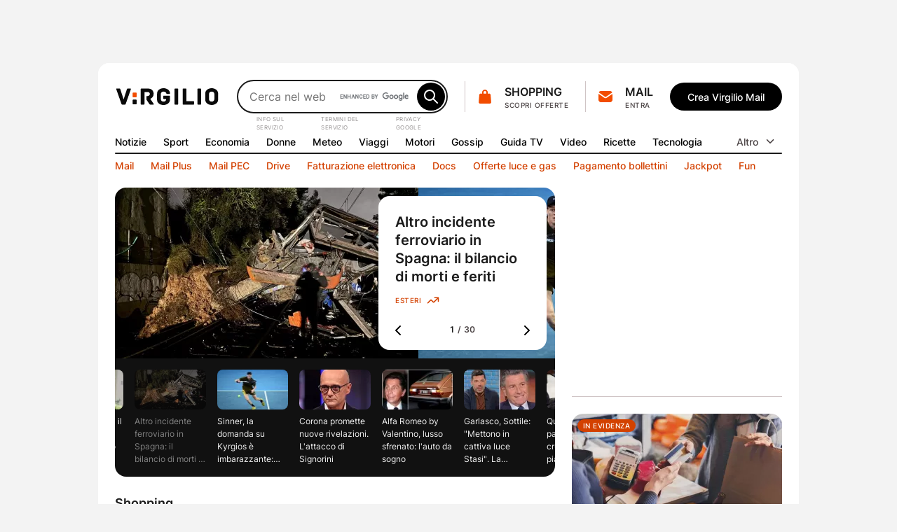

--- FILE ---
content_type: text/html; charset=UTF-8
request_url: https://www.virgilio.it/?us=991c0a83adf6abf
body_size: 93771
content:
<!DOCTYPE html>
<html class=" default_header" lang="it-IT">
<head>
    <meta http-equiv="Cache-Control" content="no-cache, no-store, must-revalidate">
    <meta http-equiv="Pragma" content="no-cache">
    <meta http-equiv="Expires" content="Wed, 21 Oct 2015 07:28:00 GMT">

    <meta charset="UTF-8">
    <meta http-equiv="X-UA-Compatible" content="ie=edge">
    <meta name="viewport" content="width=device-width, initial-scale=1, shrink-to-fit=no">
    <meta name="format-detection" content="telephone=no">
	<meta name="robots" content="NOODP">
	<meta property="og:type" content="website" >
    <title property="dc:title">Virgilio: Mail, Login, Ultime Notizie in tempo reale e tanto altro!</title>

    <meta property="dc:description" name="description" content="Virgilio: News nazionali e locali, Login, accesso Mail e PEC, Sport, Oroscopo, Gossip, Finanza, Economia, Video, Mail e Motore di Ricerca." >
    <meta property="og:url" content="https://www.virgilio.it/" >
    <meta property="og:title" content="Virgilio: Mail, Login, Ultime Notizie in tempo reale e tanto altro!" >
    <meta property="og:image" content="/public/e/img/img_social.png?v1" >
    <meta property="og:description" content="Virgilio: News nazionali e locali, Login, accesso Mail e PEC, Sport, Oroscopo, Gossip, Finanza, Economia, Video, Mail e Motore di Ricerca." >
    <meta property="og:site_name" content="Virgilio.it" >
    
    <link rel="canonical" href="https://www.virgilio.it/">
    <link rel="publisher" href="https://plus.google.com/100691895741539996345/">  	<link rel="preload" as="image" href="https://wips.plug.it/cips/notizie.virgilio.it/cms/2026/01/incidente-ferroviario-spagna-catalogna.jpg?w=497&h=280&a=c" imagesrcset="https://wips.plug.it/cips/notizie.virgilio.it/cms/2026/01/incidente-ferroviario-spagna-catalogna.jpg?w=609&h=343&a=c 609w, https://wips.plug.it/cips/notizie.virgilio.it/cms/2026/01/incidente-ferroviario-spagna-catalogna.jpg?w=500&h=281&a=c 500w, https://wips.plug.it/cips/notizie.virgilio.it/cms/2026/01/incidente-ferroviario-spagna-catalogna.jpg?w=566&h=318&a=c 566w, https://wips.plug.it/cips/notizie.virgilio.it/cms/2026/01/incidente-ferroviario-spagna-catalogna.jpg?w=433&h=244&a=c 433w, https://wips.plug.it/cips/notizie.virgilio.it/cms/2026/01/incidente-ferroviario-spagna-catalogna.jpg?w=497&h=280&a=c 497w" imagesizes="(min-width: 111.5em) 609px, (min-width: 98.4375em) 500px, (min-width: 88.75em) 566px, (min-width: 64em) 433px, (max-width: 63.9375em) 497px, 609px" fetchpriority="high">

	<link rel="preload" as="script" href="/public/d/1.1/js/main.min.js?nc=092">
	<link rel="preload" as="script" href="/public/d/1.1/js/adv.min.js?nc=092">
	<link rel="preload" as="script" href="https://www.iolam.it/js/iam2.0.js?ns=virgilio/web/homepage/2.9">
	<link rel="preload" href="/public/e/font/Inter-VariableFont.woff2" as="font" type="font/woff2" crossorigin>
	<link rel="preconnect" href="https://cdn-gl.imrworldwide.com" crossorigin="use-credentials">
	<link rel="preconnect" href="https://italiaonline01.wt-eu02.net" crossorigin="use-credentials">
	<link rel="preconnect" href="https://sb.scorecardresearch.com" crossorigin="use-credentials">
	<link rel="preconnect" href="https://c.amazon-adsystem.com" crossorigin="use-credentials">
	<link rel="preconnect" href="https://adservice.google.com" crossorigin="use-credentials">
	<link rel="preconnect" href="https://adservice.google.it" crossorigin="use-credentials">
	<link rel="preconnect" href="https://securepubads.g.doubleclick.net" crossorigin="use-credentials">
	
    <link rel="icon" href="/public/e/v/img/fi/favicon.ico" type="image/x-icon" sizes="any">
    <link rel="icon" href="/public/e/v/img/fi/icon.svg" type="image/svg+xml">
    <link rel="apple-touch-icon" href="/public/e/v/img/fi/apple-touch-icon.png">
    <link rel="manifest" href="/public/e/v/img/fi/site.webmanifest">


	<script type="application/ld+json">{"@context":"http://schema.org","@type":"WebSite","name":"Virgilio","url":"https://www.virgilio.it/","keywords":"mail, ricerca, notizie, sport, meteo, economia, donne, gossip, tv, spettacoli, moda, tecnologia, hitech, video, servizi premium, PEC, viaggi, motori, notizie locali, news, cucina, oroscopo, eventi, sapere, shopping, cashback, pagamenti, cupido, speciali, giochi, podcast, interviste, calcolatori, scuola","description":"Virgilio: News nazionali e locali, Login, accesso Mail e PEC, Sport, Oroscopo, Gossip, Finanza, Economia, Video e Motore di Ricerca.","potentialAction":{"@type":"SearchAction","target":{"@type":"EntryPoint","urlTemplate":"https://ricerca.virgilio.it/ricerca?qs={search_term_string}"},"query-input":{"@type":"PropertyValueSpecification","valueRequired":"http://schema.org/True","valueName":"search_term_string"}}}</script>
	<script type="application/ld+json">{"@context":"https://schema.org","@type":"Organization","@id":"https://www.virgilio.it/#organization","url":"https://www.virgilio.it/","logo":"https://www.virgilio.it/public/v3.0/img/bh_nero.png","name":"Virgilio","description":"Virgilio. News nazionali e locali, Mail, Sport, Meteo, Gossip, ricette, hitech, oroscopo, video, motore di ricerca e altro.","email":"team_verticali@italiaonline.it","disambiguatingDescription":"La Home Page del portale internet Virgilio","foundingDate":"1996","publishingPrinciples":"https://www.virgilio.it/#organization","brand":{"@type":"Brand","name":"Virgilio","slogan":"Il bello di internet","logo":"https://www.virgilio.it/public/v3.0/img/bh_nero.png","sameAs":["https://www.facebook.com/Virgilio.Portale/","https://www.instagram.com/virgilio_it/","https://www.linkedin.com/company/virgilio-it/","https://www.pinterest.it/italiaonline/virgilioit/","https://it.wikipedia.org/wiki/Virgilio_(portale)","https://twitter.com/virgilio_it"]},"parentOrganization":{"@type":"Organization","@id":"https://www.italiaonline.it/#organization","name":"Italiaonline","email":"info@italiaonline.it","telephone":"800.011.411","sameAs":["https://www.facebook.com/Italiaonline/","https://www.instagram.com/italiaonline/","https://www.linkedin.com/company/italiaonline/","https://www.youtube.com/channel/UCUs6QTUXQ1c96W0Taq_EFpA","https://www.pinterest.it/italiaonline/","https://it.wikipedia.org/wiki/Italiaonline","https://twitter.com/italiaonline_it"],"foundingDate":"2016","url":"https://www.italiaonline.it/","address":{"@type":"PostalAddress","addressLocality":"Assago, Italy","addressRegion":"Lombardy","postalCode":"20090","streetAddress":"Via del Bosco Rinnovato, 8"}}}</script>

	<meta http-equiv="refresh" content="555;url=https://www.virgilio.it/?refresh_ce">
	<script>
		setTimeout(function(){document.location.href="/?refresh_ce";}, 540000);
	</script>
	<script>
		var _export = {"public_path":"\/public\/d\/1.1","public_common_path":"\/public\/c\/1.0","public_smart_path":"\/public\/s\/1.1","cache_ver":"092","iam20ns":"virgilio\/web\/homepage\/2.9","js_debug":false,"deferredTimeout":600,"adv":true,"dev":false,"res_path_web":"\/resources\/2.0","adv_pos":"load","dynamic":false,"js_postfix":".min","deferredCSS":true,"deferredCSS_smart":false,"live_first_update":1,"live_update":20000,"unregister_serviceworker":false,"register_serviceworker":true,"serviceworker":"\/hpsw.php","onesignal_init":true,"register_periodic_sync":true,"live_source":"opta","device":"desktop"};
		_export.live_source = "opta";
	</script>

	<script>
	(function(e){e.IOLHP=e.IOLHP||{},e._ABTestingTrack="b",e.IOLHP=e.IOLHP||{},e.IOLHP.perf=IOLHP.perf||{},e.IOLHP.perf.track=function(r,t,c,a){try{e.IOLHP.perf.queue=IOLHP.perf.queue||[],t=t||Date.now(),e.IOLHP.perf.queue.push([r,t,c,a])}catch(e){}},e.IOLHP.perf.track("_head_start"),e.IOLHP.getUrlParameter=function(e){e=e.replace(/[\[]/,"\\[").replace(/[\]]/,"\\]");var r=new RegExp("[\\?&]"+e+"=([^&#]*)"),t=r.exec(location.search);return null===t?"":decodeURIComponent(t[1].replace(/\+/g," "))},e.IOLHP.highlight=!1;var r=e.IOLHP.getUrlParameter("id");r||(r=e.IOLHP.getUrlParameter("id_strillo")),r&&(e.IOLHP.highlight=r,document.documentElement.className+=" highlight"),e.brokenImg=function(e){if(void 0===e)return;const r="/public/e/"+IOLHP.brand_path+"/img/ph_img.svg?nc="+_export.cache_ver;if(e.src){if(e.src===r)return;e.src=r,e.srcset&&(e.srcset=r+" 1x"),e.classList.add("broken-img")}}})(window);	</script>

	<style id="inline_css_top1" data-href="/public/d/1.1/css/base.css?nc=092">
		:root{--sp-0:0.4rem;--sp-1:0.8rem;--sp-2:1.2rem;--sp-3:1.6rem;--sp-4:2rem;--sp-5:2.4rem;--sp-6:3.2rem;--sp-7:4rem;--sp-8:4.8rem;--brd-s1:.1rem;--brd-s2:.2rem;--rd-1:.8rem;--rd-2:1.6rem;--ar-1:16/9;--ar-2:10/9;--ar-3:1/1;--ar-4:222/184;--gcr-0:1.6rem;--gcr-1:2.4rem;--gcr-2:3.2rem;--gr-0:1.6rem;--gr-1:2.4rem;--gr-2:3.2rem;--gc-0:1.6rem;--gc-1:2.4rem;--gc-2:3.2rem;--layout-1:76.8rem;--layout-2:100rem;--layout-3:119.2rem;--layout-4:134.6rem;--layout-5:155.6rem;--coldx-w:30rem}a,abbr,acronym,address,applet,article,aside,audio,b,big,blockquote,body,button,canvas,caption,center,cite,code,dd,del,details,dfn,div,dl,dt,em,embed,fieldset,figcaption,figure,footer,form,h1,h2,h3,h4,h5,h6,header,hgroup,hr,html,i,iframe,img,input,ins,kbd,label,legend,li,main,mark,menu,nav,object,ol,output,p,picture,pre,q,ruby,s,samp,section,small,span,strike,strong,sub,summary,sup,table,tbody,td,textarea,tfoot,th,thead,time,tr,tt,u,ul,var,video{margin:0;padding:0;border:0;font-size:100%;font-family:inherit;vertical-align:baseline}ol,ul{list-style:none}blockquote,q{quotes:none}blockquote:after,blockquote:before,q:after,q:before{content:"";content:none}table{border-collapse:collapse;border-spacing:0}html{font-size:62.5%;font-family:var(--f-ff1);font-weight:400;font-variant-numeric:tabular-nums}body{height:auto;min-height:100vh;min-height:100svh;overflow-y:scroll;font-size:1.6rem;line-height:1.5;scroll-behavior:smooth}img,svg{display:block;max-width:100%;height:auto}a{-webkit-text-decoration-skip:objects}.swiper-container{margin:0 auto;position:relative;overflow:hidden;z-index:1}.swiper-container-vertical>.swiper-wrapper{flex-direction:column}.swiper-wrapper{position:relative;width:100%;height:100%;z-index:1;display:flex;transition-property:transform;box-sizing:content-box}.swiper-container-android .swiper-slide,.swiper-wrapper{transform:translate3d(0,0,0)}.swiper-container-multirow>.swiper-wrapper{flex-wrap:wrap}.swiper-container-free-mode>.swiper-wrapper{transition-timing-function:ease-out;margin:0 auto}.swiper-slide{flex-shrink:0;width:100%;height:100%;position:relative;transition-property:transform}.swiper-container .swiper-notification{position:absolute;left:0;top:0;pointer-events:none;opacity:0;z-index:-1000}:root{--container-w:100%}@media (min-width:64em){:root{--container-w:var(--layout-2)}}@media (min-width:88.75em){:root{--container-w:var(--layout-3)}}@media (min-width:98.4375em){:root{--container-w:var(--layout-4)}}@media (min-width:111.5em){:root{--container-w:var(--layout-5)}}.hp_container{position:relative;width:var(--container-w);margin:0 auto}@media (max-width:63.9375em){.hp_container{min-width:var(--layout-1);max-width:var(--layout-2)}}.hp_col-dx{--gap:var(--gr-1);grid-row:r-start/r-end;width:30rem;min-height:60rem;height:100%}.hp_c-area{display:grid;align-items:flex-start;grid-template-columns:var(--c-area-gtc);grid-template-rows:var(--c-area-gtr);grid-template-areas:var(--c-area-gta,none);grid-gap:0 var(--gc-1);gap:0 var(--gc-1);--c-area-nc:4;--c-area-o--25:span 1;--c-area-o--50:span 2;--c-area-o--75:span 3;--c-area-o--100:1/-1;--card-a-col:var(--c-area-o--50)}@media (min-width:64em){.hp_c-area{--c-area-nc:6;--c-area-o--33:span 2;--c-area-o--50:span 3;--c-area-o--66:span 4}}@media (min-width:88.75em){.hp_c-area{--c-area-nc:12;--c-area-o--25:span 3;--c-area-o--33:span 4;--c-area-o--50:span 6;--c-area-o--66:span 8;--c-area-o--75:span 9;--card-a-col:var(--c-area-o--33)}}@media (min-width:98.4375em){.hp_c-area{--card-a-col:var(--c-area-o--25)}}@media (min-width:111.5em){.hp_c-area{--c-area-nc:20;--c-area-o--20:span 4;--c-area-o--25:span 5;--c-area-o--40:span 8;--c-area-o--50:span 10;--c-area-o--60:span 12;--c-area-o--75:span 15;--c-area-o--80:span 16}}.hp_c-area{--c-area-gtc:0 [c-start] repeat(var(--c-area-nc),1fr) [c-center] var(--coldx-w) [c-end] 0;--c-area-gtr:[r-start] repeat(auto-fill,minmax(0,auto)) [r-end]}.hp_c-area--1{--c-area-gtr:[ad-start] minmax(0,auto) [ad-end] var(--gr-0) [ev1-start] minmax(0,auto) [ev1-end slide-start] minmax(0,auto) [slide-end ev2-start] minmax(0,auto) [ev2-end r-start] minmax(0,auto) [r-end]}@media (min-width:64em){.hp_c-area--1{--c-area-gtr:[ad-start] minmax(0,auto) [ad-end] var(--gr-0) [r-start ev1-start] minmax(0,auto) [ev1-end slide-start] minmax(0,auto) [slide-end ev2-start] minmax(0,auto) [ev2-end] minmax(0,auto) [r-end]}}.hp_c-area--footer{grid-row-gap:var(--gr-1);row-gap:var(--gr-1)}@supports not (grid-template-columns:subgrid){.hp_c-area{--no-sg:repeat(var(--c-area-nc),1fr)}}.hp_c-area-p{grid-column:var(--c-area-p-c,c-start/c-center)}.hp_c-area-p--full{--c-area-p-c:c-start/c-end}@media (max-width:63.9375em){.hp_c-area-p--var{--c-area-p-c:c-start/c-end}}.hp_c-area-p--main{--c-area-p-c:c-start/c-center;--gap:var(--gcr-1)}.hp_c-area-p--main[data-posz="1a1"]{grid-row:span 1/r-end}.hp_c-area-p--side{--c-area-p-c:c-center/c-end}.hp_sg-p--full{grid-area:auto/1/auto/-1}.hp_sg-p--var{grid-area:auto/var(--sg-p-start)/auto/var(--sg-p-end)}.hp_pair{--sg-p-start:1;--sg-p-end:-1}@media (max-width:98.375em){.hp_pair+.hp_pair{padding-top:var(--gr-1)}}@media (min-width:98.4375em){.hp_pair{--no-sg:repeat(6,1fr);--sg-p-end:span 6}.hp_pair+.hp_pair{--sg-p-start:7}}@media (min-width:111.5em){.hp_pair{--no-sg:repeat(10,1fr);--sg-p-end:span 10}.hp_pair+.hp_pair{--sg-p-start:11}}.hp_m-grid{display:grid;align-items:flex-start;grid-template-columns:var(--m-grid-gtc);grid-template-rows:var(--m-grid-gtr);grid-gap:var(--gr-0) var(--gc-1);gap:var(--gr-0) var(--gc-1)}.hp_m-grid-t1{--m-grid-nc:6;--m-grid-o--16:span 1;--m-grid-o--33:span 2;--m-grid-o--50:span 3;--m-grid-o--66:span 4;--m-grid-o--100:[c-start]/[c-end];--m-grid-gtc:[c-start] repeat(var(--m-grid-nc),1fr) [c-end];--m-grid-gtr:[r-start] repeat(auto-fill,minmax(0,auto)) [r-end];--card-a-col:var(--m-grid-o--50)}@media (min-width:88.75em){.hp_m-grid-t1{--card-a-col:var(--m-grid-o--33)}}@media (min-width:98.4375em){.hp_m-grid-t1{--card-a-col:var(--m-grid-o--16)}}:root{--f-w1:100;--f-w2:200;--f-w3:300;--f-w4:400;--f-w5:500;--f-w6:600;--f-w7:700;--f-w8:800;--f-w9:900;--f-sz0:0.8rem;--f-sz1:1.0rem;--f-sz2:1.2rem;--f-sz3:1.4rem;--f-sz4:1.6rem;--f-sz5:1.8rem;--f-sz6:2.0rem;--f-sz7:2.2rem;--f-sz8:2.4rem;--f-sz9:3.2rem;--f-sz10:4.0rem;--f-sz11:6.4rem;--f-sz12:9.6rem;--f-lh:1.5;--f-lh0:1.1;--f-lh1:1.2;--f-lh2:1.3;--f-lh3:1.5;--f-ls0:0;--f-ls1:0.04em;--f-ls2:0.05em;--f-ff0:-apple-system,BlinkMacSystemFont,"Segoe UI",Roboto,Helvetica,Arial,sans-serif;--f-ff1:"Inter",var(--f-ff0)}@supports (font-variation-settings:normal){:root{--f-ff1:"InterVariable",var(--f-ff0)}}.ds_badge--d,.lbl-header,.txt-styles{font-weight:var(--f-w);font-size:var(--f-sz);line-height:var(--f-lh);font-family:var(--f-ff);letter-spacing:var(--f-ls)}.display-l{--f-ff:var(--f-ff1);--f-sz:var(--f-sz12);--f-lh:var(--f-lh1);--f-ls:var(--f-ls0);--f-w:var(--f-w6)}.display-m{--f-ff:var(--f-ff1);--f-sz:var(--f-sz11);--f-lh:var(--f-lh1);--f-ls:var(--f-ls0);--f-w:var(--f-w6)}.display-s{--f-ff:var(--f-ff1);--f-sz:var(--f-sz10);--f-lh:var(--f-lh1);--f-ls:var(--f-ls0);--f-w:var(--f-w6)}.display-xs{--f-ff:var(--f-ff1);--f-sz:var(--f-sz9);--f-lh:var(--f-lh2);--f-ls:var(--f-ls0);--f-w:var(--f-w6)}.title-xl{--f-ff:var(--f-ff1);--f-sz:var(--f-sz8);--f-lh:var(--f-lh2);--f-ls:var(--f-ls0);--f-w:var(--f-w6)}.title-l{--f-ff:var(--f-ff1);--f-sz:var(--f-sz5);--f-lh:var(--f-lh3);--f-ls:var(--f-ls0);--f-w:var(--f-w6)}.accent-l{--f-ff:var(--f-ff1);--f-sz:var(--f-sz4);--f-lh:var(--f-lh3);--f-ls:var(--f-ls0);--f-w:var(--f-w6)}.accent-m{--f-ff:var(--f-ff1);--f-sz:var(--f-sz3);--f-lh:var(--f-lh3);--f-ls:var(--f-ls0);--f-w:var(--f-w6)}.accent-s{--f-ff:var(--f-ff1);--f-sz:var(--f-sz2);--f-lh:var(--f-lh3);--f-ls:var(--f-ls1);--f-w:var(--f-w6)}.body-xl{--f-ff:var(--f-ff1);--f-sz:var(--f-sz5);--f-lh:var(--f-lh3);--f-ls:var(--f-ls0);--f-w:var(--f-w4)}.body-l{--f-ff:var(--f-ff1);--f-sz:var(--f-sz4);--f-lh:var(--f-lh3);--f-ls:var(--f-ls0);--f-w:var(--f-w4)}.body-m{--f-ff:var(--f-ff1);--f-sz:var(--f-sz3);--f-lh:var(--f-lh3);--f-ls:var(--f-ls0);--f-w:var(--f-w4)}.body-s{--f-ff:var(--f-ff1);--f-sz:var(--f-sz2);--f-lh:var(--f-lh3);--f-ls:var(--f-ls0);--f-w:var(--f-w4)}.label-l{--f-ff:var(--f-ff1);--f-sz:var(--f-sz4);--f-lh:var(--f-lh3);--f-ls:var(--f-ls0);--f-w:var(--f-w5)}.label-m,.lbl-header{--f-ff:var(--f-ff1);--f-sz:var(--f-sz3);--f-lh:var(--f-lh3);--f-ls:var(--f-ls0);--f-w:var(--f-w5)}.link-l{--f-ff:var(--f-ff1);--f-sz:var(--f-sz4);--f-lh:var(--f-lh3);--f-ls:var(--f-ls0);--f-w:var(--f-w5)}.link-m{--f-ff:var(--f-ff1);--f-sz:var(--f-sz3);--f-lh:var(--f-lh3);--f-ls:var(--f-ls0);--f-w:var(--f-w5)}.ds_badge--d,.overline-default{--f-ff:var(--f-ff1);--f-sz:var(--f-sz1);--f-lh:var(--f-lh3);--f-ls:var(--f-ls2);--f-w:var(--f-w5)}.f-t0{font-family:var(--f-ff0)}.f-t1{font-family:var(--f-ff1)}.w-light{font-weight:var(--f-w2)}.w-regular{font-weight:var(--f-w4)}.w-semibold{font-weight:var(--f-w6)}.w-bold{font-weight:var(--f-w7)}.txt-justify{text-align:justify}.txt-left{text-align:left}.txt-right{text-align:right}.txt-center{text-align:center}.txt-lowercase{text-transform:lowercase}.txt-uppercase{text-transform:uppercase}.txt-capitalize{text-transform:capitalize}.txt-balance{text-wrap:balance}.txt-wrap{white-space:wrap}.txt-nowrap{white-space:nowrap}.txt-normal{font-style:normal}.txt-italic{font-style:italic}.txt-underline{text-decoration:underline}.clamp-lines{display:-webkit-box;-webkit-line-clamp:var(--line-clamp,3);-webkit-box-orient:vertical;max-height:calc(1em * var(--f-lh) * var(--line-clamp, 3));overflow:hidden}.hyphens{overflow-wrap:break-word;word-wrap:break-word;-webkit-hyphens:auto;hyphens:auto}.ellipsis{overflow:hidden;max-width:100%;white-space:nowrap;text-overflow:ellipsis}.first-letter:first-letter{text-transform:uppercase}:root{--icn-s1:1.8rem;--icn-s2:2.4rem;--icn-s3:3.2rem;--icn-s4:4.0rem;--icn-s5:4.8rem}.hp_icn{width:var(--svg-sz);height:var(--svg-sz)}.hp_icn--sz1{--svg-sz:var(--icn-s1)}.hp_icn--sz2{--svg-sz:var(--icn-s2)}.hp_icn--sz3{--svg-sz:var(--icn-s3)}.hp_icn--sz4{--svg-sz:var(--icn-s4)}.hp_icn--sz5{--svg-sz:var(--icn-s5)}.lbl-header--icn,.txt--icn{--gap:var(--sp-1);display:flex;-moz-column-gap:var(--gap,var(--sp-1));column-gap:var(--gap,var(--sp-1));align-items:var(--flx-ali,center)}.hp_img{width:100%;height:100%;-o-object-fit:cover;object-fit:cover;aspect-ratio:var(--img-ar)}.hp_img-r1{--img-ar:16/9}.hp_img-r2{--img-ar:10/9}.hp_img-r3{--img-ar:1/1}.hp_img-r4{--img-ar:222/184}:root{--lbl-header-h:3.2rem}.lbl--c{--f-lh:var(--lbl-lh,1);--lbl-mnh:1.8rem;--lbl-pd:var(--sp-0) var(--sp-1)}.lbl--c,.lbl-header{display:inline-flex;justify-content:center;align-items:center;box-sizing:border-box;min-height:var(--lbl-mnh);padding:var(--lbl-pd,0)}.lbl-header{--lbl-mnh:var(--lbl-header-h);white-space:nowrap}:root{--bt-sz1:3.2rem;--bt-sz2:4rem;--bt-sz3:4.8rem}.hp_bt{display:inline-flex;justify-content:center;align-items:center;box-sizing:border-box;gap:var(--bt-gap,0);min-width:var(--bt-mw,0);height:var(--bt-h);padding:var(--bt-p,0 var(--sp-5));border:.1rem solid var(--bt-brc,transparent);text-align:center;letter-spacing:var(--bt-ls,0)}.hp_bt svg.hp_icn{pointer-events:none}.hp_bt--font{font-weight:var(--bt-fw,var(--f-w5));font-size:var(--bt-fs,var(--f-sz3));font-family:var(--bt-ff,var(--f-ff1))}.hp_bt--s{--bt-h:var(--bt-sz1);--bt-p:0 var(--sp-3);--bt-fs:var(--f-sz3)}.hp_bt--m{--bt-h:var(--bt-sz2)}.hp_bt--l{--bt-h:var(--bt-sz3);--bt-fs:var(--f-sz4)}.hp_bt--text{--bt-p:0 var(--sp-2)}.hp_bt--icn{--bt-gap:var(--sp-1)}.hp_bt--icn .hp_bt__txt{margin-top:-.05em}.hp_bt--icn--left{--bt-p:0 var(--sp-5) 0 var(--sp-3)}.hp_bt--icn--left.hp_bt--s{--bt-p:0 var(--sp-2) 0 var(--sp-1)}.hp_bt--icn--left .hp_icn{order:0}.hp_bt--icn--right{--bt-p:0 var(--sp-3) 0 var(--sp-5)}.hp_bt--icn--right.hp_bt--s{--bt-p:0 var(--sp-1) 0 var(--sp-2)}.hp_bt--icn--right .hp_icn{order:1}.hp_bt-icon{--svg-sz:var(--icn-s2);display:inline-flex;justify-content:center;align-items:center;box-sizing:border-box;width:var(--bt-wh);height:var(--bt-wh);padding:var(--bt-p,0);border:.1rem solid var(--bt-brc,transparent);aspect-ratio:1/1}.hp_bt-icon--s{--bt-wh:var(--bt-sz1)}.hp_bt-icon--m{--bt-wh:var(--bt-sz2)}.hp_bt-icon--l{--bt-wh:var(--bt-sz3)}.ds_badge,.hp_bt-icon svg.hp_icn{pointer-events:none}.ds_badge{display:flex;width:var(--bdg-w);height:var(--bdg-h);overflow:hidden}.ds_badge--d{--bdg-w:auto;--bdg-h:1.6rem;align-items:center;padding:0 var(--sp-0)}.ds_badge--s{--bdg-w:.8rem;--bdg-h:var(--bdg-w)}.hidden,.hp_s-disclaimer__item--overlay.close{position:absolute;clip:rect(0 0 0 0);-webkit-clip-path:rect(0 0 0 0);clip-path:rect(0 0 0 0);height:1px;width:1px;overflow:hidden;margin:-1px}@media (max-width:63.9375em){.hidden--um,.hp_main-menu__item:not(.hp_menu-out-of-range):nth-of-type(n+10){position:absolute;clip:rect(0 0 0 0);-webkit-clip-path:rect(0 0 0 0);clip-path:rect(0 0 0 0);height:1px;width:1px;overflow:hidden;margin:-1px}}@media (max-width:88.6875em){.hidden--ul{position:absolute;clip:rect(0 0 0 0);-webkit-clip-path:rect(0 0 0 0);clip-path:rect(0 0 0 0);height:1px;width:1px;overflow:hidden;margin:-1px}}@media (max-width:98.375em){.hidden--uxl{position:absolute;clip:rect(0 0 0 0);-webkit-clip-path:rect(0 0 0 0);clip-path:rect(0 0 0 0);height:1px;width:1px;overflow:hidden;margin:-1px}}@media (max-width:111.4375em){.hidden--uxxl{position:absolute;clip:rect(0 0 0 0);-webkit-clip-path:rect(0 0 0 0);clip-path:rect(0 0 0 0);height:1px;width:1px;overflow:hidden;margin:-1px}}@media (min-width:64em) and (max-width:88.6875em){.hidden--mtl,.hp_main-menu__item:not(.hp_menu-out-of-range):nth-of-type(n+13){position:absolute;clip:rect(0 0 0 0);-webkit-clip-path:rect(0 0 0 0);clip-path:rect(0 0 0 0);height:1px;width:1px;overflow:hidden;margin:-1px}}@media (min-width:88.75em) and (max-width:98.375em){.hp_main-menu__item:not(.hp_menu-out-of-range):nth-of-type(n+16){position:absolute;clip:rect(0 0 0 0);-webkit-clip-path:rect(0 0 0 0);clip-path:rect(0 0 0 0);height:1px;width:1px;overflow:hidden;margin:-1px}}@media (min-width:98.4375em) and (max-width:111.4375em){.hp_main-menu__item:not(.hp_menu-out-of-range):nth-of-type(n+18){position:absolute;clip:rect(0 0 0 0);-webkit-clip-path:rect(0 0 0 0);clip-path:rect(0 0 0 0);height:1px;width:1px;overflow:hidden;margin:-1px}}:root{--header-h:16.2rem;--header-gtc:0 [hc-start] auto [src-start] 1fr [src-end cta-start] auto [cta-end hc-end] 0;--header-gtr:var(--sp-5) [hr-start] auto [hr-center] var(--sp-5) [nav-start] var(--lbl-header-h) [sep-start] auto [sep-end] var(--lbl-header-h) [nav-end hr-end]}.hp_header{position:absolute;display:grid;grid-template-columns:var(--header-gtc);grid-template-rows:var(--header-gtr);grid-column-gap:var(--gc-1);-moz-column-gap:var(--gc-1);column-gap:var(--gc-1);width:100%}.hp_header--cls{--brd-rd:var(--rd-2) var(--rd-2) 0 0;z-index:5999996;position:relative;height:var(--header-h)}.hp_h-logo{grid-row:hr-start/hr-center;grid-column:hc-start/src-start;align-self:center}.hp_h-logo__svg{width:15rem}.hp_h-search{grid-row:hr-start/hr-center;grid-column:src-start/src-end}@media (min-width:64em){.hp_h-search{min-width:29.5rem;max-width:50rem}}.hp_h-sss{grid-row:hr-start/hr-center;grid-column:cta-start/cta-end;--gap:var(--gc-1)}@media (min-width:98.4375em){.hp_h-sss{--gap:var(--gc-2)}}.isHeaderFixed .hp_h-sss--bh,html:not(.brand_header) .hp_h-sss--bh{display:none}@media (max-width:63.9375em){.hp_h-sss--bh{display:none}}.hp_h-services__nav{grid-row:span 1/nav-end;grid-column:hc-start/hc-end}.hp_h-mainmenu{grid-row:nav-start/span 1}.hp_h-hr,.hp_h-mainmenu{grid-column:hc-start/hc-end}.hp_h-hr{grid-row:sep-start/sep-end}.cta-t0{display:grid;grid-template-areas:"sep icn _1r" "sep icn _2r";grid-column-gap:var(--sp-0);-moz-column-gap:var(--sp-0);column-gap:var(--sp-0)}.cta-t0__1r{grid-area:_1r;align-self:flex-end}.cta-t0__2r{grid-area:_2r;align-self:flex-start;justify-self:flex-start}.cta-t0__icn{grid-area:icn;align-self:center}.cta-t0__badge{top:var(--sp-1);right:.6rem}.cta-t0:before{grid-area:sep;align-self:center;content:"";width:0;height:calc(100% - var(--sp-0));border-right:.1rem solid var(--brd-c1)}.cta-t1__badge{top:-.2rem;right:-.2rem}.cta-t0,.cta-t1{max-width:100%}.cta-t0__icn,.cta-t1__icn{position:relative;flex:0 0 auto}.cta-t0__badge,.cta-t1__badge{position:absolute;transform:scale(0)}:root{--s-q-h:4.8rem}input[type=search]{-webkit-appearance:none;-moz-appearance:none;appearance:none}input[type=search]::-ms-clear{display:none}input[type=search]::-webkit-search-cancel-button,input[type=search]::-webkit-search-decoration,input[type=search]::-webkit-search-results-button,input[type=search]::-webkit-search-results-decoration{-webkit-appearance:none;appearance:none;display:none}.hp_s-inputs,.hp_search{position:relative}.hp_s-inputs{min-width:15rem;height:var(--s-q-h)}.hp_s-inputs--g__logo{position:absolute;right:calc(var(--sp-1) + var(--bt-sz2) + var(--sp-1));top:50%;transform:translateY(-50%)}.hp_s-inputs--g__logo img{display:block;width:auto;height:1.2rem}.hp_s-query{width:100%;height:100%;box-sizing:border-box;padding:0 calc(var(--bt-sz2) + var(--sp-1)) 0 var(--sp-3);border:var(--brd-s2) solid var(--s-q-brc)}.hp_s-bt{position:absolute}.hp_s-bt[type=submit]{top:var(--sp-0);bottom:var(--sp-0);right:var(--sp-0)}.hp_s-bt[type=reset]{top:var(--sp-0);bottom:var(--sp-0);right:calc(var(--bt-sz2) + var(--sp-1))}body:not(.hp_s-active) .hp_s-bt[type=reset]{opacity:0;pointer-events:none}.hp_s-suggestions:empty{display:none}.hp_s-disclaimer{position:absolute;left:var(--sp-3);justify-content:flex-end;display:flex;margin:.2em 0 0;font-size:.8rem;letter-spacing:var(--f-ls2)}@supports ((text-transform:full-size-kana) or (translate:10px) or (content-visibility:auto)){.hp_s-disclaimer{-moz-column-gap:var(--sp-2);column-gap:var(--sp-2)}}.hp_dropdown{display:var(--h-ddm,none);flex:0 0 auto;position:relative}.hp_main-menu{--mm-gutter:var(--gc-1);--gap:var(--mm-gutter);height:var(--lbl-header-h)}.hp_main-menu__list-more{z-index:5999996;position:absolute;top:var(--lbl-header-h);right:0}.hp_dropdown:not(.visible) .hp_main-menu__list-more{opacity:0;pointer-events:none}@media (max-width:63.9375em){:root{--h-ddm:flex}.hp_menu-out-of-range:not(:nth-of-type(n+10)){display:none}}@media (min-width:64em) and (max-width:88.6875em){:root{--h-ddm:flex}.hp_menu-out-of-range:not(:nth-of-type(n+13)){display:none}}@media (min-width:88.75em) and (max-width:98.375em){:root{--h-ddm:flex}.hp_menu-out-of-range:not(:nth-of-type(n+16)){display:none}}@media (min-width:98.4375em) and (max-width:111.4375em){.hp_menu-out-of-range:not(:nth-of-type(n+18)){display:none}}.hp_h-services{--gap:var(--gc-1);height:var(--lbl-header-h);overflow:hidden}.hp_flash-news{height:var(--bt-sz1)}.hp_flash-news__tit{flex:0 0 auto;padding:0 var(--sp-2) 0 var(--sp-3)}.hp_flash-news__txt{flex:0 1 100%;overflow:hidden}.hp_roller-txt{padding:0 var(--sp-3)}.hp_roller-animation{opacity:0;box-sizing:border-box}.hp_300x1{width:300px;min-height:250px;margin-inline:auto}.hp_970x90-p1{min-height:var(--970x90-p1-mh,90px)}.hp_970x1-p1{grid-row:ad-start/ad-end}.hp_mod{--gap:var(--gr-0) var(--gc-1);align-self:flex-start}.hp_mod-t2{--card-t2-t3-col:var(--c-area-o--100);--card-t2-t3-row:2/3}@media (min-width:88.75em) and (max-width:98.375em){.hp_mod-t2{--card-t2-t3-col:1/var(--c-area-o--66);--card-t2-t3-row:2/4}}.hp_mod-t2 .hp_card-t2,.hp_mod-t2 .hp_card-t3{z-index:var(--z-i);grid-column:var(--card-t2-t3-col);grid-row:var(--card-t2-t3-row)}.hp_mod-t2 .hp_card-t2{--z-i:2;margin-top:56.25%;margin-left:calc(50% - var(--gc-1) / 2);padding:var(--card-t3-pd-bk) var(--card-t3-pd-il)}.hp_mod-t2 .hp_card-t3{--z-i:1}.hp_mod-t3{--card-t2-col:var(--card-a-col)}.hp_mod-t3 .hp_card-t2{grid-column:var(--card-t2-col)}@media (min-width:64em) and (max-width:88.6875em){.hp_mod-t3 .hp_card-t1--pos-1{grid-row-end:6}}@media (min-width:88.75em) and (max-width:98.375em){.hp_mod-t3 .hp_card-t1--pos-2{grid-column-start:9;grid-column-end:inherit;grid-row-start:span 2}.hp_mod-t3 .hp_card-t2--pos-1{grid-row-start:3}}.hp_mod-t4 .hp_card{grid-column:auto/var(--card-a-col)}.hp_nav-t1{--gap:var(--gc-1);height:calc(var(--f-lh) * 1em);overflow:hidden}:root{--card-t2-g:var(--sp-1);--card-t3-fs:var(--f-sz5);--card-t3-pd-bk:var(--sp-3);--card-t3-pd-il:var(--sp-3)}@media (min-width:64em){:root{--card-t3-pd-il:var(--sp-5)}}@media (min-width:64em) and (max-width:98.375em){:root{--card-t3-pd-bk:var(--sp-5);--card-t2-g:var(--sp-3)}}@media (min-width:64em) and (max-width:88.6875em){:root{--card-t3-fs:var(--f-sz8)}}@media (min-width:88.75em) and (max-width:98.375em){:root{--card-t3-fs:var(--f-sz6)}}@media (min-width:111.5em){:root{--card-t2-g:var(--sp-3);--card-t3-fs:var(--f-sz6)}}.hp_card{--gap:var(--sp-1);display:flex;gap:var(--gap);overflow:hidden}.hp_card__fig{position:relative}.hp_card__fig .lbl{position:absolute;left:var(--sp-1);top:var(--sp-1)}.hp_card-t1{flex-direction:column;grid-column:var(--card-a-col)}.hp_card-t1__cta{align-self:flex-start;margin-top:var(--sp-1)}.hp_card-t2{--gap:var(--card-t2-g);flex-wrap:wrap;align-content:flex-start}.hp_card-t2__lbl{flex:0 1 100%}.hp_card-t2__fig{flex:0 0 auto;align-self:flex-start;min-width:5.7rem;max-width:7.4rem}.hp_card-t2__tit{--line-clamp:4;flex:1}.hp_card-t3{--gap:0;flex-direction:column;overflow:hidden}.hp_card-t3__lbl,.hp_card-t3__tit{width:calc(50% - var(--gc-1) / 2);padding:var(--card-t3-pd-bk) var(--card-t3-pd-il);box-sizing:border-box}.hp_card-t3__tit{--line-clamp:4;z-index:1;margin-top:-9.55%;padding-bottom:.1rem;font-size:var(--card-t3-fs)}.hp_card-t3__lbl{z-index:2;height:100%;margin-top:-.1rem;padding-top:var(--sp-1)}.hp_card-t4{flex-direction:column;padding-bottom:var(--gr-1)}.hp_card-t5{position:relative;padding-bottom:var(--gr-0)}.hp_card-t5__lbl,.hp_card-t5__tit{margin:0 var(--sp-3)}.hp_card-t5__icn{position:absolute;top:var(--sp-1);right:var(--sp-1);pointer-events:none}.hp_card--sep-v{position:relative}:root{--sl-1st-el-w:69%;--sl-clone-el-w:38.2%}@media (min-width:88.75em) and (max-width:98.375em){:root{--sl-clone-el-w:33.4%}}@media (min-width:111.5em){:root{--sl-clone-el-w:31.1%}}.hp_st-lanci{position:relative;max-width:100%;overflow:hidden}.hp_slider-top-1{grid-row:slide-start/slide-end;overflow:hidden}@media (min-width:98.4375em){.hp_slider-top-1{--c-area-p-c:c-start/var(--c-area-o--75)}}.hp_st-lanci-main.tricks .swiper-container{width:var(--sl-1st-el-w);overflow:visible;margin:0}.hp_st-lanci-main:not(.tricks){background:var(--bkg-c2)}.hp_st-lanci-main:not(.tricks) .hp_fig{width:var(--sl-1st-el-w)}.hp_st-lanci-main .hp_st-bt{bottom:calc(var(--sp-2) + var(--sp-2))}.hp_st-lanci-main .hp_st-bt-prev{right:calc(var(--sl-clone-el-w) - (var(--bt-wh)))}.hp_st-lanci-main .hp_st-bt-next{right:calc(var(--sp-2) + var(--sp-2))}.hp_st-bt{opacity:0;pointer-events:none;position:absolute}.hp_st-lm__area[aria-hidden=true]{z-index:2;position:absolute;top:var(--sp-2);bottom:var(--sp-2);right:var(--sp-2);width:var(--sl-clone-el-w);box-sizing:border-box;padding:var(--sp-5);border-radius:var(--rd-2)}.hp_st-lm__area .hp_tit{--line-clamp:5}@media (min-width:64em) and (max-width:88.6875em){.hp_st-lm__area .hp_tit{--line-clamp:4;--f-sz:var(--f-sz6)}}.hp_st-lm__area .hp_tit+.lbl{margin-top:var(--sp-2)}.hp_st-lm__area .hp_num{position:absolute;bottom:var(--sp-4);left:50%;transform:translateX(-50%)}.hp_st-lm__area .hp_num:before{content:attr(data-num)}.hp_st-lm__area .hp_num:after{content:" / " attr(data-tot)}.hp_st-story{position:relative}.hp_st-story .lbl{position:absolute;top:var(--sp-2);left:var(--sp-2)}.swiper-container-initialized .hp_st-story:not(.hp_st-story-active){pointer-events:none}.hp_st-lanci-nav{box-sizing:border-box;padding:0 var(--sp-4)}.hp_st-lanci-nav .swiper-container{overflow:visible}@media (max-width:63.9375em){.hp_st-lanci-nav{display:none}}.hp_st-story-nav{display:flex}.hp_st-story-nav li{flex:1;overflow:hidden}.hp_st-story-nav a{box-sizing:border-box;height:100%;padding:var(--sp-3) var(--sp-1)}.hp_st-story-nav .hp_tit{--line-clamp:4;margin-top:var(--sp-1)}.hp_eventi-1{grid-row:ev1-start/ev1-end}.hp_eventi-2{grid-row:ev2-start/ev2-end}.hp_eventi-1,.hp_eventi-2{--gap:var(--gr-1) 0}.hp_side-1{--gap:var(--gr-0);grid-row:slide-start/slide-end;grid-column:var(--card-a-col)/c-center}.hp_side-1 .hp_card-t2__tit{--line-clamp:3}@media (min-width:98.4375em){.hp_side-1{align-self:stretch}.hp_side-1 .hp_card-t5{flex:1 0 0%}}.hp_iframe-prdz:empty,.hp_iframe-prdz:empty+hr{display:none}.widget-socialnews{--gap:var(--gr-0)}.widget-socialnews ul{--gap:var(--gr-1)}.widget-socialnews .hp_card-t2__fig{width:7.4rem}.widget-oroscopo{--svg-sz:7rem;text-align:center}.hp_oros-tit{--gap:var(--sp-1)}.hp_oros-tit svg[width="168"]{width:16.8rem}.hp_oros-signs{--gap:var(--gr-0) 0}.hp_oros-signs li{width:33.3333333333%}.hp_oros-signs li:nth-of-type(3n+2){background-color:inherit;background-image:linear-gradient(0deg,var(--brd-c1),var(--brd-c1)),linear-gradient(0deg,var(--brd-c1),var(--brd-c1));background-repeat:no-repeat;background-position:0 80%,100% 80%;background-size:1px calc(100% - var(--gr-0))}.box-video{--sg-p-start:c-start;--sg-p-end:c-end;gap:var(--gap)}.box-video .hp_card-t5{--line-clamp:4;flex:var(--cv-f,0 0 17rem);margin-right:var(--gc-1)}@media (max-width:63.9375em){.box-video .hp_bt{display:none}}@media (min-width:64em){.box-video{--cv-f:1}.box-video .hp_card-t5:nth-of-type(-n+5){order:1}.box-video .hp_card-t5:nth-of-type(n+6){order:3}.box-video .hp_bt{--bt-p:0;flex:var(--cv-bt-f,0 0 3.2rem)}.box-video .hp_next{order:2}.box-video .hp_prev{order:4}}@media (min-width:98.4375em){.box-video{--cv-bt-f:0 0 5rem}}.hp_mask{overflow:hidden}.hp_mask__slide{display:flex;padding:.1rem 0}@media (min-width:64em){.hp_mask__slide{width:200%}}.box-speciale{display:grid;grid-template-columns:var(--bs-gtc);grid-template-rows:var(--bs-gtr);grid-gap:var(--gr-0) var(--gc-1);gap:var(--gr-0) var(--gc-1);padding:var(--bs-p);--brd-rd:var(--rd-2)}.box-speciale .hp_mod-header{--gap:var(--sp-1);grid-column:c-start/c-end;grid-row:1/2;overflow:hidden;max-height:calc(var(--f-lh) * 1em)}.box-speciale .hp_mod-header__tit{flex:0 1 100%;overflow:hidden}.box-speciale .hp_mod-header__nav{flex:0 0 auto}.box-speciale .hp_card-t4{grid-column:var(--bs-c4-gc);grid-row:var(--bs-c4-gr)}.box-speciale .hp_card-t1{--card-a-col:var(--bs-c1-gc);grid-row:var(--bs-c1-gr)}.box-speciale .hp_card-t1__tit{font-size:var(--bs-tit-fs)}@media (max-width:63.9375em){.box-speciale{--bs-gtc:[c-start] repeat(4,1fr) [c-end];--bs-gtr:[r-start] repeat(3,auto) [r-end];--bs-p:var(--gcr-1);--bs-tit-fs:var(--f-sz3);--bs-c4-gc:c-start/c-end;--bs-c4-gr:2/3;--bs-c1-gc:auto/span 1;--bs-c1-gr:3/4}}@media (min-width:64em){.box-speciale{--bs-gtc:[c-start] 2.827fr [c-center] repeat(2,1fr) [c-end];--bs-gtr:[r-start] auto repeat(2,1fr) [r-end];--bs-p:max(var(--gr-1),3%) max(var(--gc-1),6%);--bs-tit-fs:var(--f-sz4);--bs-c4-gc:c-start/2;--bs-c4-gr:2/span 2;--bs-c1-gc:c-center/span 1;--bs-c1-gr:2/3}.box-speciale .hp_card-t1:nth-last-of-type(odd){--bs-c1-gc:span 1/-1}.box-speciale .hp_card-t1:nth-last-of-type(-n+2){--bs-c1-gr:3/4}}.hp_meteo__temp+.hp_meteo__temp{padding-left:var(--sp-2);border-left:var(--brd-s1) solid var(--brd-c1)}.hp_meteo__data{--gap:0 var(--sp-2)}.hp_meteo__ico svg{width:inherit;height:inherit}.mod-local__header{--gap:var(--sp-1) var(--gc-1);grid-template-columns:auto 1fr auto;grid-template-rows:repeat(2,auto)}.mod-local__tit{order:1;grid-column:1/span 2;overflow:hidden}.mod-local__cta{order:3;grid-row:2/3;grid-column:1/span 1;align-self:center}.mod-local .hp_nav{order:3;grid-row:2/3;grid-column:span 2/-1}.mod-local .hp_meteo{order:2;grid-column:span 1/-1}.hp_live{opacity:0;width:100%;max-width:100%;box-sizing:border-box}.hp_flx{display:flex;gap:var(--gap,0)}.hp_flx--jc{justify-content:center}.hp_flx--sb{justify-content:space-between}.hp_flx--fe{justify-content:flex-end}.hp_flx--ac{align-items:center}.hp_flx--wr{flex-wrap:wrap}.hp_flx--dc{flex-direction:column}.hp_blk{display:block}.hp_grd{display:grid;grid-gap:var(--gap,0);gap:var(--gap,0)}.hp_grd--jc{justify-content:center}.hp_subgrd-c{display:grid;grid-auto-rows:minmax(0,auto);grid-gap:var(--gap,inherit);gap:var(--gap,inherit)}@supports (grid-template-columns:subgrid){.hp_subgrd-c{grid-template-columns:subgrid}}@supports not (grid-template-columns:subgrid){.hp_subgrd-c{grid-template-columns:var(--no-sg)}}.br-t0{border-width:0}.br-width{border-width:var(--brd-w,var(--brd-s1))}.hr-t0{height:0;border:0}.hr-t1{height:var(--brd-s1);border:0}.hr-t2{height:calc(var(--gr-1) * 2 + var(--brd-s1));border:0}.hr-t3{height:var(--brd-s2);border:0;border-radius:var(--brd-s2)}.mg-t--s1{margin-top:var(--gr-1)}.mg-b--s1{margin-bottom:var(--gr-1)}.mg-a--s1{margin:var(--gcr-1)}.mg-tb--s1{margin-top:var(--gr-1);margin-bottom:var(--gr-1)}.mg-lr--s1{margin-left:var(--gc-1);margin-right:var(--gc-1)}.hp_eff1{opacity:0}	</style>
	<style id="inline_css_top2" data-href="/public/d/1.1/css/hp.css?nc=092">
		@supports (font-variation-settings:normal){@font-face{font-display:swap;font-family:InterVariable;font-style:normal;font-weight:100 900;src:url(/public/e/font/Inter-VariableFont.woff2) format("woff2-variations");src:url(/public/e/font/Inter-VariableFont.woff2) format("woff2") tech("variations");unicode-range:u+00??,u+0131,u+0152-0153,u+02bb-02bc,u+02c6,u+02da,u+02dc,u+0304,u+0308,u+0329,u+2000-206f,u+2074,u+20ac,u+2122,u+2191,u+2193,u+2212,u+2215,u+feff,u+fffd}}@supports not (font-variation-settings:normal){@font-face{font-display:swap;font-family:Inter;font-style:normal;font-weight:200;src:url(/public/e/font/Inter-Light.woff2) format("woff2"),url(/public/e/font/Inter-Light.woff) format("woff")}@font-face{font-display:swap;font-family:Inter;font-style:normal;font-weight:400;src:url(/public/e/font/Inter-Regular.woff2) format("woff2"),url(/public/e/font/Inter-Regular.woff) format("woff")}@font-face{font-display:swap;font-family:Inter;font-style:normal;font-weight:600;src:url(/public/e/font/Inter-SemiBold.woff2) format("woff2"),url(/public/e/font/Inter-SemiBold.woff) format("woff")}@font-face{font-display:swap;font-family:Inter;font-style:normal;font-weight:700;src:url(/public/e/font/Inter-Bold.woff2) format("woff2"),url(/public/e/font/Inter-Bold.woff) format("woff")}}:root{--shdw-t3:0 .4rem .8rem .3rem var(--shdw-c0)}html{-webkit-tap-highlight-color:rgba(0,0,0,0)}a{color:inherit;background-color:transparent;text-decoration:none}a:active,a:hover{outline-color:transparent}button{cursor:pointer}@supports not ((text-transform:full-size-kana) or (translate:10px) or (content-visibility:auto)){.hp_col-dx>article,.hp_col-dx>div,.hp_col-dx>hr,.hp_col-dx>section{margin-top:var(--gr-1)}}@media (max-width:98.375em){.hp_pair+.hp_pair{z-index:0;position:relative}.hp_pair+.hp_pair:before{content:"";position:absolute;top:0;width:100%;height:.1rem;border:0;background:var(--brd-c1)}}@supports not ((text-transform:full-size-kana) or (translate:10px) or (content-visibility:auto)){.txt--icn .hp_icn{margin:0 var(--gap)}}.lbl{color:var(--lbl-c,inherit);background:var(--lbl-bg,inherit)}.lbl--hp{--lbl-c:var(--txt-c12)}.lbl--c{border-radius:var(--lbl-mnh)}.lbl--c1{--lbl-c:var(--txt-c8);--lbl-bg:var(--bkg-c11)}.lbl--c2{--lbl-c:var(--txt-c7);--lbl-bg:var(--bkg-c4)}.lbl--live{--lbl-c:var(--txt-c9);--lbl-bg:var(--bkg-c9)}.lbl-header{--lbl-c:var(--txt-c3);--lbl-bg:transparent;color:var(--lbl-c);background:var(--lbl-bg);opacity:var(--lnl-o,1)}.lbl-header:disabled{--lnl-o:.6;pointer-events:none}.lbl-header--icn{--svg-fc:currentColor}@supports not ((text-transform:full-size-kana) or (translate:10px) or (content-visibility:auto)){.lbl-header--icn .hp_icn{margin-right:var(--gap);margin-left:var(--gap)}}.lbl-header--p{--lbl-c:var(--txt-c4)}.lbl-header--s{--lbl-c:var(--txt-c12)}@media (pointer:fine){.lbl-header:hover{--lbl-c:var(--txt-c3);--lnl-o:.6}}.hp_bt{--bt-rd:var(--bt-h);--bt-c:var(--txt-c1);--bt-bg-base:var(--bkg-c5);--bt-bg-hover-c:var(--hover-c1);--bt-bg:var(--bt-bg-base);border-radius:var(--bt-rd);color:var(--bt-c);background:var(--bt-bg);cursor:pointer}@media (pointer:fine){.hp_bt:hover{--bt-bg:linear-gradient(0deg,var(--bt-bg-hover-c) 0%,var(--bt-bg-hover-c) 100%),var(--bt-bg-base)}}.hp_bt--outline{--bt-brc:currentColor;--bt-c:var(--txt-c11);--bt-bg-base:#0000}@media (pointer:fine){.hp_bt--outline:hover{--bt-bg-hover-c:var(--hover-c2)}}.hp_bt--text{--bt-c:var(--txt-c4);--bt-bg-base:#0000}@media (pointer:fine){.hp_bt--text:hover{--bt-bg-hover-c:var(--hover-c2)}}.hp_bt--c2{--bt-c:var(--txt-c7);--bt-bg-base:var(--bkg-c4)}@media (pointer:fine){.hp_bt--c2:hover{--bt-bg-hover-c:var(--hover-c1)}}.hp_bt--c2.hp_bt--outline{--bt-c:var(--txt-c2);--bt-bg-base:#0000}@media (pointer:fine){.hp_bt--c2.hp_bt--outline:hover{--bt-bg-hover-c:var(--hover-c2)}}.hp_bt--c2.hp_bt--text{--bt-c:var(--txt-c2);--bt-bg-base:#0000}@media (pointer:fine){.hp_bt--c2.hp_bt--text:hover{--bt-bg-hover-c:var(--hover-c2)}}.hp_bt--c2--t{--bt-c:var(--txt-c5);--bt-bg-base:var(--bkg-c8)}@media (pointer:fine){.hp_bt--c2--t:hover{--bt-bg-hover-c:var(--hover-c2)}}.hp_bt--icn{--svg-fc:var(--bt-c)}button.hp_bt:disabled{opacity:.5;pointer-events:none}@supports not ((text-transform:full-size-kana) or (translate:10px) or (content-visibility:auto)){.hp_bt--icn--left .hp_icn{margin-right:var(--sp-1)}.hp_bt--icn--right .hp_icn{margin-left:var(--sp-1)}}.hp_bt-icon{--svg-fc:currentColor;--bt-bg-hover-c:var(--hover-c2);border-radius:50%;cursor:pointer;color:var(--bt-c);background:var(--bt-bg)}@media (pointer:fine){.hp_bt-icon:hover{background:linear-gradient(0deg,var(--bt-bg-hover-c) 0,var(--bt-bg-hover-c) 100%),var(--bt-bg)}}.hp_bt-icon--c1{--bt-c:var(--icn-c1);--bt-bg:var(--bkg-c5);--bt-bg-hover-c:var(--hover-c1)}.hp_bt-icon--c1--i{--bt-c:var(--icn-c5);--bt-bg:#0000}.hp_bt-icon--c1--t{--bt-c:var(--icn-c4);--bt-bg:var(--bkg-c7)}.hp_bt-icon--c2{--bt-c:var(--icn-c6);--bt-bg:var(--bkg-c4)}.hp_bt-icon--c2--i{--bt-c:var(--icn-c2);--bt-bg:#0000}.hp_bt-icon--c2--t{--bt-c:var(--icn-c3);--bt-bg:var(--bkg-c8)}.hp_bt-icon--cv1{--bt-c:var(--icn-c7);--bt-bg:#0000}.ds_menu{display:flex;flex-direction:column;overflow:hidden;padding:var(--sp-1);border-radius:var(--rd-1);color:var(--txt-c3);background:var(--bkg-c1);box-shadow:0 var(--sp-0) var(--sp-1) .3rem var(--shdw-c0)}.ds_menu>:nth-child(n){flex-shrink:0}.ds_m-lista{cursor:pointer;display:flex;align-items:center;height:4.8rem;min-width:20rem;padding:0 var(--sp-3);gap:0 var(--sp-2);border-radius:var(--rd-1);color:var(--m-list-c,inherit);background-color:var(--m-list-bkg,inherit)}@media (pointer:fine){.ds_m-lista:hover{--m-list-bkg:var(--hover-c2)}}.ds_m-lista:active{--m-list-c:var(--txt-c8);--m-list-bkg:var(--bkg-c11)}.ds_badge{border-radius:var(--bdg-h);color:var(--txt-c9);background-color:var(--bkg-c9)}@media (min-width:64em){.brand_header body:not(.isHeaderFixed) .hp_h-sss--main{position:absolute;clip:rect(0 0 0 0);-webkit-clip-path:rect(0 0 0 0);clip-path:rect(0 0 0 0);height:1px;width:1px;overflow:hidden;margin:-1px}}.hp_header{color:var(--header-c,inherit);background:var(--header-bc,inherit)}@supports not ((text-transform:full-size-kana) or (translate:10px) or (content-visibility:auto)){.hp_h-sss__item+.hp_h-sss__item{margin-left:var(--gap)}}.isHeaderFixed{--header-fixed-h:calc(var(--bt-sz3) + var(--sp-1) + var(--sp-1));--header-gtr:var(--sp-1) [hr-start] auto [hr-center hr-end] var(--sp-1)}@media (min-width:64em){.isHeaderFixed{--header-fixed-h:calc(var(--s-q-h) + var(--sp-1) + var(--sp-3));--header-gtr:var(--sp-1) [hr-start] auto [hr-center] var(--sp-3)}}.isHeaderFixed .hp_header{--brd-rd:0;position:fixed;top:0;width:var(--container-w);height:var(--header-fixed-h);margin:0 auto;animation:slideDown .27s forwards}.isHeaderFixed .hp_header--cls{z-index:5999997}.isHeaderFixed .hp_header:after{z-index:-1;position:absolute;left:-50vw;left:-50svw;content:"";width:150vw;width:150svw;height:100%;background:inherit;box-shadow:var(--shdw-t3)}.isHeaderFixed .hp_h-hr,.isHeaderFixed .hp_h-mainmenu,.isHeaderFixed .hp_h-services__nav{display:none}@media (min-width:64em){.brand_header{--header-h:calc((var(--lbl-header-h) * 2) + (var(--sp-0) * 3) + var(--brd-s2))}.brand_header body:not(.isHeaderFixed) .hp_header{--header-gtc:0 [hc-start] 0 [src-start] 45.2rem [src-end] 1fr [cta-start] auto [cta-end hc-end] 0;--header-gtr:var(--sp-8) [hr-start] 2.6rem var(--sp-3) 18rem [hr-center] var(--sp-0) [nav-start] var(--lbl-header-h) var(--sp-0) [sep-start] auto [sep-end] var(--sp-0) var(--lbl-header-h) [nav-end hr-end];--header-bc:transparent;top:calc(var(--970x90-p1-mh) * -1);bottom:0;height:0}.brand_header body:not(.isHeaderFixed) .hp_h-logo{grid-column:src-start/src-end;grid-row:hr-start/span 1;align-self:flex-end}.brand_header body:not(.isHeaderFixed) .hp_h-search{grid-row:span 1/hr-center;align-self:flex-start}.brand_header body:not(.isHeaderFixed) .hp_h-services__nav{grid-column:hc-start/cta-start}.brand_header body:not(.isHeaderFixed) .hp_h-sss{grid-row:span 1/hr-end;overflow:hidden}.brand_header body:not(.isHeaderFixed) .hp_h-sss__item:first-of-type{flex:0 0 auto}.brand_header body:not(.isHeaderFixed) .hp_h-sss__item:last-of-type{flex:1;overflow:hidden}}.isLogged .cta-t0{grid-template-areas:"sep icn _1r cta" "sep icn _2r cta"}.isLogged .cta-t0 .hp_cta-logout{grid-area:cta;align-self:center}.cta-t0__badge:not([data-unread="0"]):not([data-unread=""]),.cta-t1__badge:not([data-unread="0"]):not([data-unread=""]){animation:scaleIn .25s ease-in .75s forwards;transition:transform}:root{--s-q-c:var(--txt-c3);--s-q-bg:var(--container-bc);--s-q-icn-c:var(--icn-c1);--s-q-icn-bg:var(--bkg-c5);--s-q-brc:var(--brd-c2)}@supports not ((text-transform:full-size-kana) or (translate:10px) or (content-visibility:auto)){.hp_s-disclaimer__item{margin-left:var(--sp-2)}}.hp_s-disclaimer__item__lnk{--txt-c:var(--txt-c3);opacity:.6}.hp_s-disclaimer__item:has(.hp_s-disclaimer__item--overlay){position:relative}.hp_s-disclaimer__item--overlay{z-index:1;position:absolute;left:calc(var(--sp-2) * -1);right:0;transform:translateY(.9em);min-width:43em;box-sizing:border-box;padding:var(--sp-2);padding-right:calc(var(--bt-sz1) + var(--sp-1));border:var(--brd-s1) solid rgba(0,0,0,.1);border-radius:var(--rd-1);color:var(--txt-c3);background:var(--bkg-c3)}.hp_s-disclaimer__item--overlay:before{content:"";position:absolute;top:-1.1em;left:2em;font-size:.6em;width:2em;height:2em;border:inherit;border-width:0 0 var(--brd-s1) var(--brd-s1);background:inherit;transform:rotateZ(135deg)}.hp_s-disclaimer__item--overlay__lnk{text-decoration:underline}.hp_s-disclaimer__item--overlay__bt{z-index:1;position:absolute;right:var(--sp-0);top:var(--sp-0)}.hp_s-inputs--g__logo{pointer-events:none}.hp_s-active .hp_s-inputs--g__logo{display:none}.hp_s-inputs:has(.hp_s-sugg):after{z-index:5999996;position:absolute;inset-inline:0;bottom:-.2rem;content:"";height:.6rem;border-inline:var(--brd-s2) solid var(--s-q-brc);background:var(--s-q-bg)}.hp_s-query{--brd-rd:2.4rem;color:var(--s-q-c);background:var(--s-q-bg)}.hp_s-inputs:has(.hp_s-sugg) .hp_s-query{--brd-rd:2.4rem 2.4rem 0 0;box-shadow:var(--shdw-t3)}.hp_s-active .hp_s-query{padding-right:calc(var(--bt-sz2) + var(--bt-sz2) + var(--sp-1))}.hp_s-query:focus-visible{outline-style:solid;outline-color:transparent}.hp_s-suggestions{position:relative;top:.1rem;z-index:5999996;width:100%;overflow:hidden;box-sizing:border-box;padding:var(--sp-1);border:solid var(--s-q-brc);border-width:0 var(--brd-s2) var(--brd-s2);color:var(--s-q-c);background:var(--s-q-bg);box-shadow:var(--shdw-t3);border-radius:0 0 var(--rd-2) var(--rd-2)}@supports not (selector(:has(*))){.hp_s-suggestions{border-radius:var(--rd-2)}}.hp_s-suggestions>.hp_s-sugg{gap:0;cursor:pointer}.hp_s-suggestions>.hp_s-sugg>b{font-weight:var(--f-w7)}@supports not ((text-transform:full-size-kana) or (translate:10px) or (content-visibility:auto)){.hp_dropdown{margin-left:var(--mm-gutter)}.hp_main-menu__item{margin-right:var(--mm-gutter)}.hp_h-service{margin-right:var(--gap)}}.hp_flash-news{--brd-rd:var(--rd-1);--txt-c:var(--txt-c0);--bkg-c:var(--bkg-c10);overflow:hidden}.hp_flash-news__tit{--txt-c:var(--txt-c7);--bkg-c:var(--bkg-c4)}.hp_flash-news__txt{-webkit-clip-path:inset(0 var(--sp-2));clip-path:inset(0 var(--sp-2))}.hp_roller-animation{--rtxt-w:-100%;--rtxt-start:0;--rtxt-end:100%;animation:roller 20s linear infinite}.hp_roller-animation:hover{animation-play-state:paused}@keyframes roller{0%{transform:translate3d(var(--rtxt-start),0,0);opacity:1}97%{transform:translate3d(var(--rtxt-w),0,0);opacity:1}99%{transform:translate3d(var(--rtxt-w),0,0);opacity:0}to{transform:translate3d(var(--rtxt-end),0,0);opacity:0}}.hp_300x1--sticky{position:-webkit-sticky;position:sticky;top:var(--ad-pt,var(--gr-1))}.isHeaderFixed .hp_300x1--sticky{--ad-pt:calc(var(--header-fixed-h) + var(--gr-1))}.hp_970x1,.hp_970x90{line-height:0;overflow:hidden;text-align:center}@media (min-width:64em){.brand_header{--970x90-p1-mh:270px}}iframe[name*=google_a][width]{max-width:100%}.hp_mod-t2 .hp_card-t2{border-radius:0 0 var(--rd-2) 0}@supports not ((text-transform:full-size-kana) or (translate:10px) or (content-visibility:auto)){.hp_nav-t1.hp_flx .hp_nav-t1__a:not(:first-of-type){margin-left:var(--gap)}}.hp_card-t1__img{border-radius:var(--rd-2)}@supports not ((text-transform:full-size-kana) or (translate:10px) or (content-visibility:auto)){.hp_card-t1__abst,.hp_card-t1__lbl,.hp_card-t1__tit{margin-top:var(--gap);margin-bottom:var(--gap)}}.hp_card-t2__img{border-radius:var(--rd-1)}@supports not ((text-transform:full-size-kana) or (translate:10px) or (content-visibility:auto)){.hp_card-t2__lbl{margin-bottom:var(--gap)}.hp_card-t2__fig+.hp_card-t2__tit{margin-left:var(--gap)}}.hp_card-t3{border-radius:var(--rd-2);background:var(--card-t3-bg,var(--bkg-c2))}.hp_card-t3__tit{color:var(--card-t3-tit-c,var(--txt-c10));background:var(--card-t3-txt-bg,var(--bkg-c0));border-radius:0 var(--rd-2) 0 0}.hp_card-t3__lbl{--lbl-c:var(--card-t3-lbl-c,var(--txt-c10));--lbl-bg:var(--card-t3-lbl-bg,var(--bkg-c0))}.hp_card-t5{border-radius:var(--rd-2);color:var(--card-t5-txt-c,var(--txt-c10));background:var(--card-t5-bkg-c,var(--bkg-c0))}.hp_card-t5__lbl{--lbl-c:var(--card-t5-lbl-c,var(--txt-c10))}@supports not ((text-transform:full-size-kana) or (translate:10px) or (content-visibility:auto)){.hp_card-t5__fig+.hp_card-t5__tit,.hp_card-t5__lbl{margin-top:var(--gap)}}.hp_card-t5--c1{--card-t5-txt-c:var(--txt-c0);--card-t5-bkg-c:var(--bkg-c6);--card-t5-lbl-c:var(--txt-c2)}.hp_card--sep-v{overflow:visible;padding-inline:var(--sp-1)}.hp_card--sep-v+.hp_card--sep-v:before{position:absolute;left:calc(var(--gc-1) / 2 * -1);content:"";display:block;width:1px;height:100%;background:var(--brd-c1)}.hp_st-lanci-main{--brd-rd:var(--rd-2)}@media (min-width:64em){.hp_st-lanci-main{--brd-rd:var(--rd-2) var(--rd-2) 0 0}}.hp_st-bt{z-index:3;cursor:pointer;transition:opacity .33s ease-in}.swiper-container-initialized~.hp_st-bt{opacity:1;pointer-events:all}.hp_st-lm__area .hp_tit,.hp_st-lm__area .lbl{animation:fadeIn .8s 1 forwards}.hp_st-lm__area .hp_num:before{color:var(--txt-c0)}.hp_st-lm__area .hp_num:after{color:var(--txt-c3)}.hp_st-lanci-nav{transition:opacity .33s ease-in;--brd-rd:var(--rd-2)}@media (min-width:64em){.hp_st-lanci-nav{--brd-rd:0 0 var(--rd-2) var(--rd-2)}}.hp_st-lanci-nav .hp_st-bt{opacity:0;top:27%}.hp_st-lanci-nav .hp_nav-prev{left:var(--sp-1)}.hp_st-lanci-nav .hp_nav-next{right:var(--sp-1)}@media (pointer:fine){.hp_slider-top-1:hover .hp_st-lanci-nav .hp_st-bt{opacity:1}}.hp_st-story-nav li{transition:opacity .33s ease-in}.hp_st-story-nav li.hp_active{opacity:.5}@media (pointer:fine){.hp_st-story-nav li:hover{opacity:.5}}.hp_st-story-nav .hp_img{border-radius:var(--rd-1)}.swiper-container-initialized .hp_st-story-nav:not(.hp_st-nav-active){pointer-events:none}@supports not ((text-transform:full-size-kana) or (translate:10px) or (content-visibility:auto)){.hp_side-1 .hp_card-t2{margin-top:var(--gap)}}.hp_lclub{--brd-rd:var(--rd-2);grid-column:var(--c-area-o--50);border:.1rem solid var(--bkg-c6);overflow:hidden}@media (min-width:64em){.hp_lclub{grid-column:var(--c-area-o--33)}}@media (min-width:88.75em){.hp_lclub{grid-column:var(--c-area-o--25)}}@media (min-width:111.5em){.hp_lclub{grid-column:var(--c-area-o--20)}}.hp_lclub-lk{display:grid;grid-template-columns:var(--sp-2) auto var(--sp-2) auto var(--sp-2);grid-template-rows:var(--thmb-h,auto) var(--sp-2) minmax(0,auto) 1fr var(--sp-2) auto var(--sp-2);height:100%}@media not all and (-webkit-min-device-pixel-ratio:0),not all and (min-resolution:0.001dpcm){@supports (-webkit-appearance:none) and (stroke-color:transparent){.hp_lclub-lk{--thmb-h:55%}}}.hp_lclub .hp_fig{grid-area:1/1/2/-1}.hp_lclub .hp_tit{grid-area:3/2/4/-2}.hp_lclub .hp_txt{grid-area:4/2/5/-2}.hp_lclub-testo{--line-clamp:2;margin-top:var(--sp-0)}.hp_lclub-brand{display:block;margin-top:var(--sp-1);white-space:nowrap}.hp_lclub__bid{grid-area:6/4/7/-2;align-self:center;text-align:right}.hp_lclub__bid .txt-styles{--f-lh:var(--f-lh0)}.hp_lclub__bid>sup{vertical-align:baseline}.hp_lclub__bid--s{display:block}.hp_lclub .hp_bt{grid-area:6/2/7/3;justify-self:flex-start;align-self:flex-end}@supports not ((text-transform:full-size-kana) or (translate:10px) or (content-visibility:auto)){.widget-socialnews li{margin-top:var(--gr-1)}.hp_oros-cta,.hp_oros-signs,.hp_oros-signs li,.hp_oros-tit{margin-top:var(--gr-0)}}.box-video .hp_bt{--bt-rd:var(--rd-2);--svg-fc:var(--icn-c1)}@media (max-width:63.9375em){.hp_mask__slide{scroll-behavior:smooth;overflow:hidden;overflow-x:auto;scrollbar-width:thin;-ms-overflow-style:-ms-autohiding-scrollbar}.hp_mask__slide::-webkit-scrollbar{height:.8rem}.hp_mask__slide::-webkit-scrollbar-thumb,.hp_mask__slide::-webkit-scrollbar-track{border-radius:.4rem}}@media (min-width:64em){.hp_mask__slide{transition:transform .33s ease-in}.hp_mask__slide.hp_step1{transform:translate3d(0,0,0)}.hp_mask__slide.hp_step2{transform:translate3d(-50%,0,0)}}.hp_meteo__ico svg{fill:var(--mt-ico-c,#0eb2ec)}.hp_footer{--c-area-gtr:auto;--brd-rd:0 0 var(--rd-2) var(--rd-2);grid-auto-flow:dense}.hp_ft-logo{grid-column:c-start/c-end}.hp_ft-logo svg[width="128"]{width:12.8rem}.hp_ft-main{--gap:var(--gr-0) var(--gc-1);grid-column:c-start/c-center;grid-row:span 4;grid-auto-flow:dense}.hp_ft-links{--gap:var(--sp-1);grid-column:auto/var(--card-a-col);grid-row:span 3/auto}.hp_ft-links-4,.hp_ft-links-5{grid-row-start:span 1}@media (max-width:63.9375em){.hp_ft-links-5{grid-column-start:3}}.hp_ft-follow{--gap:var(--gr-0);grid-column:c-center/c-end;order:1}.footerCorp{grid-column:c-start/c-end;border-radius:var(--rd-2)}.hp_box-appmail{--gap:var(--gr-0);grid-column:c-center/c-end;order:2}.hp_box-appmail .hp_list{--gap:var(--sp-1)}.hp_box-appmail img[width="120"]{width:12rem}.hp_app-icon{width:9rem}.br-radius{border-radius:var(--brd-rd,50%)}:root{--body-c:#1b1b1b;--body-bc:#f3f3f3;--container-bc:#fff;--logo-1st:#0a0a0a;--logo-2nd:#f24c00;--bkg-c0:#111;--bkg-c1:#fff;--bkg-c2:#e2e2e2;--bkg-c3:#f9f9f9;--bkg-c4:#d34100;--bkg-c5:#000;--bkg-c6:#f3f3f3;--bkg-c7:#c6c6c6;--bkg-c8:#ffdbd0;--bkg-c9:#e41111;--bkg-c10:#ffdbd0;--bkg-c11:#e2e2e2;--bkg-c12:#000;--bkg-c13:#eee;--bkg-c14:#f9f9f9;--txt-c0:#1b1b1b;--txt-c1:#fff;--txt-c2:#942b00;--txt-c3:#4c4546;--txt-c4:#000;--txt-c5:#390b00;--txt-c6:#474747;--txt-c7:#fff;--txt-c8:#1b1b1b;--txt-c9:#fff;--txt-c10:#f1f1f1;--txt-c11:#000;--txt-c12:#d34100;--brd-c0:#7e7576;--brd-c1:#cfc4c5;--brd-c2:#1b1b1b;--icn-c0:#fff;--icn-c1:#fff;--icn-c2:#942b00;--icn-c3:#390b00;--icn-c4:#1b1b1b;--icn-c5:#000;--icn-c6:#fff;--icn-c7:#f24c00;--dot-c1:#e8e8e8;--dot-c2:#d34100;--hover-c0:rgba(0,0,0,.5);--hover-c1:hsla(0,0%,100%,.102);--hover-c2:rgba(0,0,0,.071);--shdw-c0:rgba(0,0,0,.251)}.brand_special{--body-c:#ffeee4;--body-bc:#3b0805;--container-bc:#84110c;--logo-1st:#fff;--logo-2nd:#f24c00;--bkg-c0:#3b0805;--bkg-c1:#84110c;--bkg-c2:#b71e17;--bkg-c3:#b71e17;--bkg-c4:#b71e17;--bkg-c5:#fe5000;--bkg-c6:#3b0805;--bkg-c10:#3b0805;--bkg-c12:#84110c;--bkg-c14:#3b0805;--txt-c0:#fff;--txt-c2:#ffccb5;--txt-c3:#ffccb5;--txt-c4:#ff9260;--txt-c7:#fff;--txt-c11:#ff9260;--txt-c12:#ffccb5;--brd-c0:#b71e17;--brd-c1:#b71e17;--brd-c2:#b71e17;--icn-c5:#fe5000;--icn-c7:#fe5000;--mt-ico-c:var(--txt-c12);--s-q-c:#4c4546;--s-q-bg:#fff;--s-q-icn-c:#fff;--s-q-icn-bg:#000;--s-q-brc:#1b1b1b}.brand_special .hp_card-t3{--card-t3-lbl-c:var(--txt-c2);--card-t3-txt-bg:var(--bkg-c14);--card-t3-lbl-bg:var(--bkg-c14)}.brand_special .hp_l-pagination .hp_dot.hp_active{--dot-bg:var(--bkg-c14)}.brand_special .hp_bt:not(.hp_bt--outline){--bt-c:#303030;--bt-bg-base:#fff;--bt-bg-hover-c:rgba(0,0,0,.071);--icn-c1:#303030}@media (min-width:64em){body:not(.isHeaderFixed).bh_c-bianco{--logo-1st:#fff;--logo-2nd:#f24c00}body:not(.isHeaderFixed).bh_c-bianco .hp_s-disclaimer__item__lnk{--txt-c:#fff}}@media (min-width:64em) and (pointer:fine){body:not(.isHeaderFixed).bh_c-bianco .hp_s-suggestions .ds_m-lista:hover{--m-list-bkg:rgba(0,0,0,.071)}}@media (min-width:64em){body:not(.isHeaderFixed).bh_c-nero{--logo-1st:#0a0a0a;--logo-2nd:#f24c00}body:not(.isHeaderFixed).bh_c-nero .hp_s-disclaimer__item__lnk{--txt-c:#000}}body{color:var(--body-c)}body:not(.bh_t2):not(.skin_t2){background-color:var(--body-bc)}.full-bleed{-webkit-clip-path:inset(0 -100vmax);clip-path:inset(0 -100vmax)}.full-bleed,.full-content{box-shadow:0 0 0 100vmax var(--wdgt-bc)}.full-content{-webkit-clip-path:inset(0 calc(-1 * var(--gutter-s1)));clip-path:inset(0 calc(-1 * var(--gutter-s1)))}.hp_container{color:var(--body-c);background-color:var(--container-bc)}.bkg-c{background-color:var(--bkg-c)}.bkg--c0{--bkg-c:var(--bkg-c0)}.bkg--c1{--bkg-c:var(--bkg-c1)}.bkg--c2{--bkg-c:var(--bkg-c2)}.bkg--c3{--bkg-c:var(--bkg-c3)}.bkg--c6{--bkg-c:var(--bkg-c6)}.bkg--c13{--bkg-c:var(--bkg-c13)}.bkg--c14{--bkg-c:var(--bkg-c14)}.txt-c{color:var(--txt-c)}.txt--c0{--txt-c:var(--txt-c0)}.txt--c1{--txt-c:var(--txt-c1)}.txt--c2{--txt-c:var(--txt-c2)}.txt--c3{--txt-c:var(--txt-c3)}.txt--c4{--txt-c:var(--txt-c4)}.txt--c5{--txt-c:var(--txt-c5)}.txt--c6{--txt-c:var(--txt-c6)}.txt--c10{--txt-c:var(--txt-c10)}.txt--c12{--txt-c:var(--txt-c12)}.svg-sc{--svg-sc:var(--txt-c)}.lbl .svg-sc{--svg-sc:var(--lbl-c)}.svg-fc{--svg-fc:var(--txt-c)}.lbl .svg-fc{--svg-fc:var(--lbl-c)}.svg--c0{--svg-fc:var(--icn-c7);--svg-sc:var(--icn-c7)}.hr--c0{--hr-c:var(--brd-c0)}.hr--c1{--hr-c:var(--brd-c1)}.hr--c2{--hr-c:var(--brd-c2)}.hr-t1{background:var(--hr-c,var(--brd-c1))}.hr-t1--c0{--hr-c:var(--brd-c0)}.hr-t1--c1{--hr-c:var(--brd-c1)}.hr-t2{background-image:linear-gradient(0deg,var(--hr-c,var(--brd-c1)),var(--hr-c,var(--brd-c1)));background-repeat:no-repeat;background-position:50% 50%;background-size:calc(100% - var(--gc-1) * 2) var(--brd-s1)}.hr-t2--c0{--hr-c:var(--brd-c0)}.hr-t2--c1{--hr-c:var(--brd-c1)}.hr-t3{background:var(--hr-c,var(--brd-c2))}.filter-grey{filter:grayscale(100%)}.ds_shdw--s3{box-shadow:0 .4rem .8rem .3rem var(--shdw-c0)}@keyframes fadeIn{0%{opacity:0}to{opacity:1}}@keyframes slideDown{0%{transform:translate3d(0,-100%,0)}to{transform:translate3d(0,0,0)}}@keyframes scaleIn{0%{transform:scale(0)}to{transform:scale(1)}}.hp_eff1{opacity:1;transition:opacity .33s ease-in}	</style>

	<!-- iubenda -->
		<script type="text/javascript">
	var _iub=_iub||[],_iolconsent=_iolconsent||{},$popup2step=!0,$paywall=!0;_iolconsent.callbacks=[],_iolconsent.data=!1,_iub.csConfiguration={perPurposeConsent:!0,purposes:"1, 3, 4, 5",consentOnDocument:!1,consentOnScroll:!1,consentOnContinuedBrowsing:!1,emitGtmEvents:!0,enableTcf:!0,tcfVersion:2.2,tcfPurposes:{1:"consent_only",2:"consent_only",3:"consent_only",4:"consent_only",5:"consent_only",6:"consent_only",7:"consent_only",8:"consent_only",9:"consent_only",10:"consent_only",11:"consent_only"},invalidateConsentWithoutLog:!1,tcfHideLiWithoutPurposes:!0,actionButtonsCloseLayer:!0,googleAdditionalConsentMode:!1,isTCFConsentGlobal:!1,newConsentAtVendorListUpdate:365,whitelabel:!0,lang:"it",siteId:2020019,cookiePolicyInOtherWindow:!0,cookiePolicyId:89638261,cookiePolicyUrl:"https://privacy.italiaonline.it/common/cookie/privacy_detail.php",banner:{listPurposes:!0,explicitWithdrawal:!0,rejectButtonDisplay:!0,acceptButtonDisplay:!0,customizeButtonDisplay:!0,closeButtonDisplay:!1,position:"bottom",backgroundOverlay:!0,html:'\n<div class="iubenda-cs-container" style="visibility:hidden!important" data-vers="V2.6">\n    <div class="iubenda-cs-content">\n        <div class="ubl-cst">\n            <div class="ubl__cnt ubl-cst__cnt">\n\n                <strong class="ubl__cnt-title ubl-cst__cnt-title">Rispettiamo la tua privacy</strong>\n                %{banner_content}\n                <ul class="ubl-cst__cnt-ul">\n                    <li>cliccando sul tasto "Accetta e Chiudi" acconsenti all&rsquo;utilizzo dei cookie;</li>\n                    <li>cliccando su "Personalizza" puoi gestire liberamente le tue preferenze, selezionando le finalit&agrave; e le terze parti a cui prestare il consenso;</li>\n                    <li>cliccando invece sul tasto "Continua senza accettare" troverai maggiori informazioni su come migliorare la tua esperienza di navigazione per decidere se:\n                        <ul>\n                            <li>accettare i cookie di profilazione;</li>\n                            <li>installare solo i cookie strettamente necessari, rifiutando di conseguenza tutte le altre tipologie.</li>\n                        </ul>\n                    </li>\n                </ul>\n                <p class="iub-p ubl-cst__cnt-p ubl-ncs__note">Puoi liberamente prestare, rifiutare o revocare il tuo consenso in qualsiasi momento cliccando su "<span class="ubl-ncs__btn--pref iubenda-cs-customize-btn ubl-ncs__cnt--underline">Preferenze sui cookie</span>" presente nel footer del Sito.</p>\n            </div>\n            <div class="ubl__cnt__btns ubl-cst__btns">\n                <button id="iol_cmp_cont_senz_acce" class="ubl__cnt__btn ubl-cst__btn ubl-cst__btn--reject">Continua senza accettare</button>\n                <button class="ubl__cnt__btn ubl-cst__btn ubl-cst__btn--pref iubenda-cs-customize-btn">Personalizza</button>\n                <button class="ubl__cnt__btn ubl-cst__btn ubl-cst__btn--accept iubenda-cs-accept-btn">Accetta e Chiudi</button>\n            </div>\n        </div>\n    </div>\n    <div id="iol_cmp_popup_2" class="ubl-ncs ubl-ncs--hidden">\n        <div class="ubl__cnt ubl-ncs__cnt">\n            <button id="iol_cmp_back" class="ubl-ncs__btn ubl-ncs__btn--back">indietro</button>\n            <strong class="ubl__cnt-title ubl-ncs__cnt-title">Per una scelta consapevole <span class="ubl__cnt-title--sub ubl-ncs__cnt-title--sub">maggiori informazioni</span></strong>\n            <div class="ubl-ncs__cnt-content">\n                \n                <p class="iub-p">Se accetti i cookie di profilazione visualizzerai messaggi pubblicitari personalizzati e in linea con i tuoi interessi, oltre a sostenere il nostro impegno nel fornirti sempre contenuti e servizi di qualit&agrave;.</p>\n                <p class="iub-p">Senza invece installi solo i cookie strettamente necessari, durante la navigazione visualizzerai invece pubblicit&agrave; generalista casuale anzich&eacute; personalizzata, che potrebbe infastidirti perch&eacute; non sar&agrave; possibile controllarne n&eacute; la frequenza, n&eacute; il contenuto.</p>\n                <p class="iub-p">Inoltre, poich&eacute; la pubblicit&agrave; personalizzata ci consente di fornirti ogni giorno servizi efficienti e di qualit&agrave;, senza il tuo consenso ai cookie di profilazione, in caso di utilizzo del servizio Virgilio Mail ti sar&agrave; richiesto di acquistare uno dei nostri abbonamenti a pagamento a partire da 5,99 &euro;/anno.</p>\n                \n                <p class="iub-p ubl-cst__cnt-p ubl-ncs__note">Puoi liberamente prestare, rifiutare o revocare il tuo consenso in qualsiasi momento cliccando su "<span class="ubl-ncs__btn--pref iubenda-cs-customize-btn ubl-ncs__cnt--underline">Preferenze sui cookie</span>" presente nel footer del Sito.</p>\n            </div>\n            <div class="ubl__cnt__btns ubl-ncs__cnt-group">\n                <button class="ubl__cnt__btn ubl-ncs__btn ubl-ncs__btn--accept iubenda-cs-accept-btn">Accetta tutti i cookie</button>\n                <span class="ubl-ncs__cnt-group-sep">oppure</span>\n                <button class="ubl__cnt__btn ubl-ncs__btn ubl-cst__btn ubl-ncs__btn--reject iubenda-cs-reject-btn">Installa solo i cookie<br>strettamente necessari</button>\n            </div>\n        </div>\n    </div>\n</div>\n'},i18n:{it:{banner:{dynamic:{paragraph_1:'Noi[if banner.useThirdParties] e %{total_number_of_ads_vendors} [link vendors]terze parti[/link] selezionate[/if] [if not gdprApplies and not lgpdApplies and ccpaApplies]raccogliamo informazioni personali.[/if][if gdprApplies or lgpdApplies]utilizziamo cookie o tecnologie simili per finalit&agrave; tecniche e, con il tuo consenso, anche per[if not banner.listPurposes] altre finalit&agrave;[/if][if banner.listPurposes] il miglioramento dell&#x2019;%{purposes}[/if][if hasCookiePolicy] come specificato nella [link cookie_policy]cookie policy[/link][/if]. Il rifiuto del consenso pu&ograve; rendere non disponibili le relative funzioni.[if enableTcf and gdprApplies]\nPer quanto riguarda la pubblicit&agrave;, noi e [link vendors]terze parti[/link] selezionate, potremmo utilizzare <em>dati di geolocalizzazione precisi e l&#x2019;identificazione attraverso la scansione del dispositivo</em>, al fine di <em>archiviare e/o accedere a informazioni su un dispositivo</em> e trattare dati personali come i tuoi dati di utilizzo, per le seguenti [link adv_pref]finalit&agrave; pubblicitarie[/link]: <em>pubblicit&agrave; e contenuti personalizzati, misurazione delle prestazioni dei contenuti e degli annunci, ricerche sul pubblico, sviluppo di servizi</em>.[/if][if gdprApplies or lgpdApplies][/if][/if][if ccpaApplies]\nIn caso di vendita di informazioni personali, puoi fare opt-out utilizzando il link "%{do_not_sell}".[if hasPrivacyPolicy]\nPer saperne di pi&ugrave; sulle categorie di informazioni personali raccolte e sulle finalit&agrave; per le quali tali informazioni saranno utilizzate, si prega di fare riferimento alla nostra %{privacy_policy}.[/if][/if]',paragraph_2:"Puoi prestare, rifiutare o personalizzare il tuo consenso che sar&agrave;\tvalido solo su questo dominio:",or:"o",and:"e"}}}},callback:{onBannerShown:function(){var e=document.createElement("link");e.setAttribute("rel","stylesheet"),e.setAttribute("type","text/css"),e.setAttribute("href","https://i5.plug.it/cmp/V2.6/css/iub_conf_virgilio.css"),e.addEventListener("load",function(){document.querySelector(".iubenda-cs-container").removeAttribute("style")}),document.getElementsByTagName("head")[0].appendChild(e);var n=document.getElementById("iol_cmp_popup_2");null!=n&&(document.getElementsByClassName("ubl-ncs__btn--back")[0].addEventListener("click",function(){n.classList.add("ubl-ncs--hidden")}),document.getElementsByClassName("ubl-cst__btn--reject")[0].addEventListener("click",function(){n.classList.remove("ubl-ncs--hidden")}));var i=document.getElementById("tvendorsCount");null!=i&&null!=_iub.vendorsCountGVL3&&(i.textContent=_iub.vendorsCountGVL3);try{res=screen.width}catch(e){res=0}var t=function(e,n,i,t){var o=document.getElementsByClassName(e);void 0!==o[n]&&o[n].addEventListener("click",function(){var e,n;try{e=Date.now()}catch(n){e=0}try{n=window.location.hostname}catch(e){n="error"}var o="https://evnt.iol.it/v2?&pgnf="+n+"%2Call%2C%2C%2C%2C0%2C"+res+"%2C0%2C%2Cb%2C0%2C%2C"+i+"%2C"+t+"&nc="+e;(new Image).src=o,console.log("*** "+i+" "+t)})};t("iubenda-cs-accept-btn",0,"CMP_ADV_ACCEPT_1",1),t("iubenda-cs-accept-btn",1,"CMP_ADV_ACCEPT_2",1),t("iubenda-cs-customize-btn",0,"CMP_ADV_CUSTOMIZE_1",1),t("iubenda-cs-customize-btn",1,"CMP_ADV_CUSTOMIZE_2",1),t("iubenda-cs-customize-btn",2,"CMP_ADV_CUSTOMIZE_3",1),t("ubl-cst__btn--reject",0,"CMP_ADV_REJECT_1",1),t("iubenda-cs-reject-btn",0,"CMP_ADV_REJECT_2",1),t("ubl-ncs__btn--back",0,"CMP_ADV_BACK",1)},onPreferenceExpressed:function(e){_iolconsent.data=e;for(var n=0;n<_iolconsent.callbacks.length;n++)try{_iolconsent.callbacks[n](e)}catch(e){}_iolconsent.callbacks.push=function(e){e(_iolconsent.data),_iolconsent.callbacks[_iolconsent.callbacks.length]=e}},on2ndLayerShown:function(){if(null==document.getElementById("cmp-rules")){var e=document.querySelector("head"),n=document.createElement("style");n.id="cmp-rules",n.textContent="#iubenda-iframe .generic-ads-container {display:none !important}",e.appendChild(n)}}}};	</script>
	<script type="text/javascript">
	(n=>{var o={};function r(t){var e;return(o[t]||(e=o[t]={i:t,l:!1,exports:{}},n[t].call(e.exports,e,e.exports,r),e.l=!0,e)).exports}r.m=n,r.c=o,r.d=function(t,e,n){r.o(t,e)||Object.defineProperty(t,e,{enumerable:!0,get:n})},r.r=function(t){"undefined"!=typeof Symbol&&Symbol.toStringTag&&Object.defineProperty(t,Symbol.toStringTag,{value:"Module"}),Object.defineProperty(t,"__esModule",{value:!0})},r.t=function(e,t){if(1&t&&(e=r(e)),8&t)return e;if(4&t&&"object"==typeof e&&e&&e.__esModule)return e;var n=Object.create(null);if(r.r(n),Object.defineProperty(n,"default",{enumerable:!0,value:e}),2&t&&"string"!=typeof e)for(var o in e)r.d(n,o,function(t){return e[t]}.bind(null,o));return n},r.n=function(t){var e=t&&t.__esModule?function(){return t.default}:function(){return t};return r.d(e,"a",e),e},r.o=function(t,e){return Object.prototype.hasOwnProperty.call(t,e)},r.p="",r(r.s=323)})({323:function(t,e,n){n(324)()},324:function(t,e,n){var o=n(325);t.exports=function(){o();var t=void 0===window._iub?window._iub={}:window._iub,t=t.cmp||(t.cmp={});(t.VERSION||(t.VERSION={})).stubV2="0.3.3"}},325:function(t,e,n){function o(t){return(o="function"==typeof Symbol&&"symbol"==typeof Symbol.iterator?function(t){return typeof t}:function(t){return t&&"function"==typeof Symbol&&t.constructor===Symbol&&t!==Symbol.prototype?"symbol":typeof t})(t)}function i(t){return(i="function"==typeof Symbol&&"symbol"==o(Symbol.iterator)?function(t){return o(t)}:function(t){return t&&"function"==typeof Symbol&&t.constructor===Symbol&&t!==Symbol.prototype?"symbol":o(t)})(t)}t.exports=function(){for(var t,o,r=[],u=window,e=u;e;){try{if(e.frames.__tcfapiLocator){t=e;break}}catch(t){}if(e===u.top)break;e=e.parent}t||(function t(){var e,n=u.document,o=!!u.frames.__tcfapiLocator;return o||(n.body?((e=n.createElement("iframe")).style.cssText="display:none",e.name="__tcfapiLocator",n.body.appendChild(e)):setTimeout(t,5)),!o}(),u.__tcfapi=function(){for(var t=arguments.length,e=new Array(t),n=0;n<t;n++)e[n]=arguments[n];if(!e.length)return r;"setGdprApplies"===e[0]?3<e.length&&2===parseInt(e[1],10)&&"boolean"==typeof e[3]&&(o=e[3],"function"==typeof e[2])&&e[2]("set",!0):"ping"===e[0]?"function"==typeof e[2]&&e[2]({gdprApplies:o,cmpLoaded:!1,cmpStatus:"stub"}):r.push(e)},u.addEventListener("message",function(n){var o="string"==typeof n.data,t={};if(o)try{t=JSON.parse(n.data)}catch(n){}else t=n.data;var r="object"===i(t)&&null!==t?t.__tcfapiCall:null;r&&window.__tcfapi(r.command,r.version,function(t,e){t={__tcfapiReturn:{returnValue:t,success:e,callId:r.callId}};n&&n.source&&n.source.postMessage&&n.source.postMessage(o?JSON.stringify(t):t,"*")},r.parameter)},!1))}}});	</script>
	<script type="text/javascript" src="//i5.plug.it/cmp/iub/iub_cons.js" async="true"></script>
	<!-- /iubenda -->
	
	<style>
		html body .jshidden {display:none;}
		.highlight #slider_view article:first-child, .highlight #visible_area h2, .highlight #visible_area p,  .highlight #sec_slider ul:first-child li:first-child, html.highlight .firstslide img {opacity:0}
	</style>
	<!-- slider fade hack -->
	<style id="removeme2">
	#visible_area .firstslide .hp_tit>a, #visible_area .firstslide .hp_tit, #visible_area .firstslide .lbl--hp>a, #visible_area .firstslide .lbl--hp { -webkit-animation: none; animation: none; transition:none;}
	.hp_st-lanci-nav .hp_st-bt{opacity:0}
	</style>
	<!-- /slider fade hack -->
	</head>

	<body class="is_desktop is_virgilio ">
        <div class="hp_970x90 hp_970x90-p1" id="adv_topper">
			<div id="adwallpaper"></div>
		</div>
<div class="hp_container hp_header--cls br-radius" id="mainHeader">
    <header class="hp_header br-radius">

        <h1 class="hp_h-logo"><a href="/" title="Virgilio.it" data-bi-param="header|logo|logo" data-bi-canale="virgilio">
            <svg class="hp_h-logo__svg" role="img" width="150" height="24" aria-label="Logo Virgilio.it">
                <title>Virgilio</title>
                <use xlink:href="/public/e/v/img/logo_virgilio.svg#logo" href="/public/e/v/img/logo_virgilio.svg#logo"></use>
            </svg>
        </a></h1>
		<search class="hp_h-search hp_search hidden--um">
		<form method="get" id="search" role="search" action="https://ricerca.virgilio.it/ricerca" onsubmit="return(sugg01_submit())" target="_blank" rel="noopener">
    <input name="regione" value="9" type="hidden">
	<input type="hidden" name="f" value="hpA" id="ricercaType">
	<input type="hidden" name="site" value="" id="siteSearch"> 
    <fieldset class="hp_s-inputs hp_s-inputs--g">
		<input class="hp_s-query br-radius txt-styles body-l" name="qs" id="ricerca" placeholder="Cerca nel web" type="search" autocomplete="off" aria-label="Cerca nel web">
		<button type="submit" aria-label="Cerca" class="hp_s-bt hp_bt-icon hp_bt-icon--c1 hp_bt-icon--m" target="_blank" rel="noopener">
            <svg class="hp_icn" role="presentation" width="24" height="24" aria-hidden="true"><use xlink:href="/public/d/1.1/img/basic_icn.svg#search-sm" href="/public/d/1.1/img/basic_icn.svg#search-sm"></use></svg>
        </button>
        <button type="reset" aria-label="Cancella" class="hp_s-bt hp_bt-icon hp_bt-icon--c1--i hp_bt-icon--m" target="_blank" rel="noopener"><svg class="hp_icn" role="presentation" width="24" height="24" aria-hidden="true"><use xlink:href="/public/d/1.1/img/basic_icn.svg#x" href="/public/d/1.1/img/basic_icn.svg#x"></use></svg></button>
        <div id="hp_s-inputs--g__logo" class="hp_s-inputs--g__logo"></div>
		<div id="hp_s-suggestions" class="hp_s-suggestions"></div>
    </fieldset>

    <ul class="hp_s-disclaimer">
        <li class="hp_s-disclaimer__item">
            <strong class="hp_s-disclaimer__item__tit"><a class="hp_s-disclaimer__item__lnk w-regular txt-uppercase txt-c" id="glayerinfo" href="#">Info sul servizio</a></strong>
            <div class="hp_s-disclaimer__item--overlay close txt-styles overline-default" id="info-servizio-ricerca">
                <p>I risultati del servizio di ricerca sono forniti da Google: l’uso del servizio di ricerca e il relativo trattamento dei dati personali sono disciplinati dalle condizioni e dall’informativa privacy di Google disponibili ai seguenti link: <a class="hp_s-disclaimer__item--overlay__lnk" href="https://policies.google.com/terms" target="_blank" rel="noopener">Termini del servizio</a>, <a class="hp_s-disclaimer__item--overlay__lnk" href="https://policies.google.com/privacy" target="_blank" rel="noopener">Privacy Google</a>. Per il relativo trattamento dei dati personali da parte di Italiaonline si rimanda all’informativa privacy consultabile al seguente link: <a class="hp_s-disclaimer__item--overlay__lnk" href="https://privacy.italiaonline.it/common/cookie/privacy_virgilio_hp_search.html" target="_blank" rel="noopener">Privacy Italiaonline</a>.</p>
                <button type="button" id="glayerclose" class="hp_s-disclaimer__item--overlay__bt hp_bt-icon hp_bt-icon--c1--i hp_bt-icon--s" aria-hidden="true" title="chiudi"><svg class="hp_icn" role="presentation" width="24" height="24" aria-hidden="true"><use xlink:href="/public/d/1.1/img/basic_icn.svg#x" href="/public/d/1.1/img/basic_icn.svg#x"></use></svg></button>
            </div>
        </li>
        <li class="hp_s-disclaimer__item"><a class="hp_s-disclaimer__item__lnk txt-uppercase txt-c" href="https://policies.google.com/terms?hl=it&fg=1" target="_blank" rel="noopener">Termini del servizio</a></li>
        <li class="hp_s-disclaimer__item"><a class="hp_s-disclaimer__item__lnk txt-uppercase txt-c" href="https://policies.google.com/privacy" target="_blank" rel="noopener">Privacy Google</a></li>
    </ul>
</form>
</search>
<nav class="hp_h-services__nav">
    <ul class="hp_h-services hp_flx hp_flx--wr">
<li class="hp_h-service lbl lbl-header lbl-header--s ">
    <a class="hp_h-service__lk" title="Mail" href="https://login.virgilio.it/?ref=hpv-hd" target="_blank" rel="noopener" data-bi-canale="" data-bi-param="header|supermenu|link1">
        Mail    </a>
</li>
<li class="hp_h-service lbl lbl-header lbl-header--s ">
    <a class="hp_h-service__lk" title="Mail Plus" href="https://mailplus.virgilio.it/?o=hpv-hd" target="_blank" rel="noopener" data-bi-canale="mail" data-bi-param="header|supermenu|link2">
        Mail Plus    </a>
</li>
<li class="hp_h-service lbl lbl-header lbl-header--s ">
    <a class="hp_h-service__lk" title="Mail PEC" href="https://pec.virgilio.it/?o=hpv-hd" target="_blank" rel="noopener" data-bi-canale="mail" data-bi-param="header|supermenu|link3">
        Mail PEC    </a>
</li>
<li class="hp_h-service lbl lbl-header lbl-header--s ">
    <a class="hp_h-service__lk" title="Drive" href="https://drive.virgilio.it/?o=hpv-hd" target="_blank" rel="noopener" data-bi-canale="mail" data-bi-param="header|supermenu|link4">
        Drive    </a>
</li>
<li class="hp_h-service lbl lbl-header lbl-header--s ">
    <a class="hp_h-service__lk" title="Fatturazione elettronica" href="https://sifattura.libero.it/?o=hpv-hd" target="_blank" rel="noopener" data-bi-canale="sifattura" data-bi-param="header|supermenu|link5">
        Fatturazione elettronica    </a>
</li>
<li class="hp_h-service lbl lbl-header lbl-header--s ">
    <a class="hp_h-service__lk" title="Docs" href="https://docs.virgilio.it/?o=hpv-hd" target="_blank" rel="noopener" data-bi-canale="mail" data-bi-param="header|supermenu|link6">
        Docs    </a>
</li>
<li class="hp_h-service lbl lbl-header lbl-header--s ">
    <a class="hp_h-service__lk" title="Offerte luce e gas" href="https://landing-tariffe.libero.it/offerte-luce-gas/?tl_id_database=6610&tl_track_code=rmdxj72w9byaj68v7kw&o=hp_v_menu" target="_blank" rel="noopener" data-bi-canale="tariffe" data-bi-param="header|supermenu|link7">
        Offerte luce e gas    </a>
</li>
<li class="hp_h-service lbl lbl-header lbl-header--s ">
    <a class="hp_h-service__lk" title="Pagamento bollettini" href="https://pay.libero.it/" target="_blank" rel="noopener" data-bi-canale="pay" data-bi-param="header|supermenu|link8">
        Pagamento bollettini    </a>
</li>
<li class="hp_h-service lbl lbl-header lbl-header--s ">
    <a class="hp_h-service__lk" title="Jackpot" href="https://www.misterjackpot.it/" target="_blank" rel="noopener" data-bi-canale="mrjackpot" data-bi-param="header|supermenu|link9">
        Jackpot    </a>
</li>
<li class="hp_h-service lbl lbl-header lbl-header--s ">
    <a class="hp_h-service__lk" title="Fun" href="https://fun.libero.it/" target="_blank" rel="noopener" data-bi-canale="fun" data-bi-param="header|supermenu|link10">
        Fun    </a>
</li>
    </ul>
</nav>
    <ul class="hp_h-sss hp_h-sss--bh hp_flx hidden--um" aria-hidden="true">
        <li class="hp_h-sss__item">
            <a class="cta-t1 lbl-header lbl-header--icn" href="https://club.libero.it/home#head" target="_blank" rel="noopener" data-bi-canale="club" data-bi-param="header|shopping|link" >
                <span class="cta-t1__icn">
                    <svg class="hp_icn hp_icn--shopping hp_icn--sz1 svg--c0" role="presentation" width="24" height="24" aria-hidden="true">
                        <use xlink:href="/public/d/1.1/v/img/basic_icn.svg#shopping-full" href="/public/d/1.1/v/img/basic_icn.svg#shopping-full"></use>
                    </svg>
                </span>
                <span class="txt-styles label-m ">Shopping</span>
            </a>
        </li>
    
        <li class="hp_h-sss__item">
            <a class="cta-t1 lbl-header lbl-header--icn" href="https://login.virgilio.it/?ref=hpl-hdx" target="_blank" rel="noopener" id="log_mail" data-bi-canale="mail" data-bi-param="header|mail|notlogged" aria-label="Mail">
                <span class="cta-t1__icn">
                    <span class="cta-t1__badge ds_badge ds_badge--s" data-unread="0" id="log_num"></span>
                    <svg class="hp_icn hp_icn--mail hp_icn--sz1 svg--c0" role="presentation" width="24" height="24" aria-hidden="true" id="envelope_close">
                        <use xlink:href="/public/d/1.1/v/img/basic_icn.svg#mail-full" href="/public/d/1.1/v/img/basic_icn.svg#mail-full"></use>
                    </svg>
					<svg class="hp_icn hp_icn--mail hp_icn--sz1 svg--c0 jshidden" role="presentation" width="24" height="24" aria-hidden="true" id="envelope_open">
                        <use xlink:href="/public/d/1.1/v/img/basic_icn.svg#mail-full-open" href="/public/d/1.1/v/img/basic_icn.svg#mail-full-open"></use>
                    </svg>
                </span>
                <span class="txt-styles label-m " id="log_mail_mail">Mail</span>
				<span class="hp_username txt-styles label-m ellipsis jshidden" id="log_mail_username"></span>
			</a>
        </li>
    
            <li class="hp_h-sss__item hp_flx hp_flx--ac" id="log_mail_sub">
            <a class="hp_bt hp_bt--font hp_bt--s" href="https://registrazione.virgilio.it/?service_id=hp&amp;ref=hp-hd" target="_blank" rel="noopener" data-bi-canale="mail" data-bi-param="header|registrazione|default">Crea Virgilio Mail</a>
        </li>
    </ul>

<ul class="hp_h-sss hp_h-sss--main hp_flx">

        <li class="hp_h-sss__item">
        <a class="cta-t0" href="https://club.libero.it/home#head" target="_blank" rel="noopener" data-bi-canale="club" data-bi-param="header|shopping|link">
            <span class="cta-t0__icn hp_bt-icon hp_bt-icon--cv1 hp_bt-icon--l">
                <svg class="hp_icn hp_icn--shopping " role="presentation" width="24" height="24" aria-hidden="true">
                    <use xlink:href="/public/d/1.1/v/img/basic_icn.svg#shopping-full" href="/public/d/1.1/v/img/basic_icn.svg#shopping-full"></use>
                </svg>
            </span>
            <span class="cta-t0__1r hp_tit txt-styles accent-l txt-uppercase">Shopping</span>
            <span class="cta-t0__2r hp_cta txt-styles overline-default txt-uppercase txt-c txt--c3">Scopri&nbsp;offerte</span>
        </a>
    </li>
    
            <li class="hp_h-sss__item">
            <a class="cta-t0" href="https://login.virgilio.it/?ref=hpv-hdx" target="_blank" rel="noopener" id="log_mail_2" data-bi-canale="mail" data-bi-param="header|mail|notlogged">
                <span class="cta-t0__icn hp_bt-icon hp_bt-icon--cv1 hp_bt-icon--l">
                    <span class="cta-t0__badge ds_badge ds_badge--s jshidden" data-unread="0" id="log_num_2"></span>
                    <svg class="hp_icn hp_icn--mail " role="presentation" width="24" height="24" aria-hidden="true" id="envelope_close_2">
                        <use xlink:href="/public/d/1.1/v/img/basic_icn.svg#mail-full" href="/public/d/1.1/v/img/basic_icn.svg#mail-full"></use>
                    </svg>
                    <svg class="hp_icn hp_icn--mail jshidden" role="presentation" width="24" height="24" aria-hidden="true" id="envelope_open_2">
						<use xlink:href="/public/d/1.1/v/img/basic_icn.svg#mail-full-open" href="/public/d/1.1/v/img/basic_icn.svg#mail-full-open"></use>
                    </svg>
                </span>
                <span class="cta-t0__1r hp_tit txt-styles accent-l txt-uppercase" id="log_mail_mail_2">Mail</span>
                <span class="cta-t0__2r hp_cta hp_cta-login txt-styles overline-default txt-uppercase txt-c txt--c3" id="log_mail_entra">Entra</span>
				
                <span class="cta-t0__1r hp_name txt-styles accent-l ellipsis jshidden" id="log_mail_nick"></span>
                <span class="cta-t0__2r hp_username txt-styles body-s ellipsis txt-c txt--c3 jshidden" id="log_mail_username_2"></span>
                <button class="hp_cta hp_cta-logout hp_bt hp_bt--font hp_bt--s hp_bt--text hp_bt--c2 jshidden" type="button" id="log_mail_esci" onclick="IOLHP.clickOmeter.track({biParam:'header|mail|esci',biCanale:'mail'},mailExit); return false;">Esci</button>
            </a>
        </li>
    
            <li class="hp_h-sss__item hp_flx hp_flx--ac" id="log_mail_sub_2">
            <a class="hp_bt hp_bt--font hp_bt--m" href="https://registrazione.virgilio.it/?service_id=hp&amp;ref=hp-hd" target="_blank" rel="noopener" data-bi-canale="mail" data-bi-param="header|registrazione|default">Crea Virgilio Mail</a>
        </li>
    </ul>

        <hr class="hp_h-hr hr-t3 ">

        <nav class="hp_h-mainmenu hp_main-menu hp_flx hp_flx--sb hp_flx--ac">
    <ul class="hp_main-menu__list hp_flx hp_flx--sb hp_flx--ac">
	<li class="hp_menu-el hp_main-menu__item lbl-header lbl-header--p "><a title="Notizie" href="https://www.virgilio.it/notizie/" target="_blank" rel="noopener" data-bi-canale="notizie" data-bi-param="header|menu|link1">Notizie</a></li>
	<li class="hp_menu-el hp_main-menu__item lbl-header lbl-header--p "><a title="Sport" href="https://sport.virgilio.it/" target="_blank" rel="noopener" data-bi-canale="sport" data-bi-param="header|menu|link2">Sport</a></li>
	<li class="hp_menu-el hp_main-menu__item lbl-header lbl-header--p "><a title="Economia" href="https://quifinanza.it/" target="_blank" rel="noopener" data-bi-canale="quifinanza" data-bi-param="header|menu|link3">Economia</a></li>
	<li class="hp_menu-el hp_main-menu__item lbl-header lbl-header--p "><a title="Donne" href="https://dilei.it/" target="_blank" rel="noopener" data-bi-canale="dilei" data-bi-param="header|menu|link4">Donne</a></li>
	<li class="hp_menu-el hp_main-menu__item lbl-header lbl-header--p "><a title="Meteo" href="https://www.3bmeteo.com/" target="_blank" rel="noopener" data-bi-canale="meteo" data-bi-param="header|menu|link5">Meteo</a></li>
	<li class="hp_menu-el hp_main-menu__item lbl-header lbl-header--p "><a title="Viaggi" href="https://siviaggia.it/" target="_blank" rel="noopener" data-bi-canale="siviaggia" data-bi-param="header|menu|link6">Viaggi</a></li>
	<li class="hp_menu-el hp_main-menu__item lbl-header lbl-header--p "><a title="Motori" href="https://www.virgilio.it/motori/" target="_blank" rel="noopener" data-bi-canale="motorlife" data-bi-param="header|menu|link7">Motori</a></li>
	<li class="hp_menu-el hp_main-menu__item lbl-header lbl-header--p "><a title="Gossip" href="https://www.libero.it/magazine/news/gossip/" target="_blank" rel="noopener" data-bi-canale="lmagazine" data-bi-param="header|menu|link8">Gossip</a></li>
	<li class="hp_menu-el hp_main-menu__item lbl-header lbl-header--p "><a title="Guida TV" href="https://www.libero.it/magazine/guida-tv/" target="_blank" rel="noopener" data-bi-canale="lmagazine" data-bi-param="header|menu|link9">Guida TV</a></li>
	<li class="hp_menu-el hp_main-menu__item lbl-header lbl-header--p "><a title="Video" href="https://www.virgilio.it/video/" target="_blank" rel="noopener" data-bi-canale="video" data-bi-param="header|menu|link10">Video</a></li>
	<li class="hp_menu-el hp_main-menu__item lbl-header lbl-header--p "><a title="Ricette" href="https://www.buonissimo.it/" target="_blank" rel="noopener" data-bi-canale="buonissimo" data-bi-param="header|menu|link11">Ricette</a></li>
	<li class="hp_menu-el hp_main-menu__item lbl-header lbl-header--p "><a title="Tecnologia" href="https://www.libero.it/tecnologia/" target="_blank" rel="noopener" data-bi-canale="tecnologia" data-bi-param="header|menu|link12">Tecnologia</a></li>
	<li class="hp_menu-el hp_main-menu__item lbl-header lbl-header--p "><a title="Trend" href="https://www.supereva.it/" target="_blank" rel="noopener" data-bi-canale="supereva" data-bi-param="header|menu|link13">Trend</a></li>
	<li class="hp_menu-el hp_main-menu__item lbl-header lbl-header--p "><a title="InItalia" href="https://initalia.virgilio.it/" target="_blank" rel="noopener" data-bi-canale="initalia" data-bi-param="header|menu|link14">InItalia</a></li>
	<li class="hp_menu-el hp_main-menu__item lbl-header lbl-header--p "><a title="Città" href="https://www.virgilio.it/italia/index?cityRedirect=true" target="_blank" rel="noopener" data-bi-canale="local" data-bi-param="header|menu|link15">Città</a></li>
	<li class="hp_menu-el hp_main-menu__item lbl-header lbl-header--p "><a title="Sapere" href="https://sapere.virgilio.it/" target="_blank" rel="noopener" data-bi-canale="sapere" data-bi-param="header|menu|link16">Sapere</a></li>
	<li class="hp_menu-el hp_main-menu__item lbl-header lbl-header--p "><a title="Scuola" href="https://sapere.virgilio.it/scuola/" target="_blank" rel="noopener" data-bi-canale="vscuola" data-bi-param="header|menu|link17">Scuola</a></li>
	<li class="hp_menu-el hp_main-menu__item lbl-header lbl-header--p "><a title="Oroscopo" href="https://www.virgilio.it/oroscopo/" target="_blank" rel="noopener" data-bi-canale="oroscopo" data-bi-param="header|menu|link18">Oroscopo</a></li>
            </ul>

    <div class="hp_dropdown hp_flx--dc" aria-label="hidden">
        <button type="button" class="hp_dropdown__label lbl-header lbl-header--icn" aria-hidden="true">
            <span>Altro</span>
            <svg class="hp_icn hp_icn--sz1" role="presentation" width="24" height="24" aria-hidden="true"><use xlink:href="/public/d/1.1/img/basic_icn.svg#chevron-dw" href="/public/d/1.1/img/basic_icn.svg#chevron-dw"></use></svg>
        </button>
        <ul class="hp_main-menu__list-more ds_menu">
	<li class="hp_menu-el hp_main-menu__item hp_menu-out-of-range"><a class="ds_m-lista txt-styles body-m" title="Notizie" href="https://www.virgilio.it/notizie/" target="_blank" rel="noopener" data-bi-canale="notizie" data-bi-param="header|menu|link1" tabindex="-1">Notizie</a></li>
	<li class="hp_menu-el hp_main-menu__item hp_menu-out-of-range"><a class="ds_m-lista txt-styles body-m" title="Sport" href="https://sport.virgilio.it/" target="_blank" rel="noopener" data-bi-canale="sport" data-bi-param="header|menu|link2" tabindex="-1">Sport</a></li>
	<li class="hp_menu-el hp_main-menu__item hp_menu-out-of-range"><a class="ds_m-lista txt-styles body-m" title="Economia" href="https://quifinanza.it/" target="_blank" rel="noopener" data-bi-canale="quifinanza" data-bi-param="header|menu|link3" tabindex="-1">Economia</a></li>
	<li class="hp_menu-el hp_main-menu__item hp_menu-out-of-range"><a class="ds_m-lista txt-styles body-m" title="Donne" href="https://dilei.it/" target="_blank" rel="noopener" data-bi-canale="dilei" data-bi-param="header|menu|link4" tabindex="-1">Donne</a></li>
	<li class="hp_menu-el hp_main-menu__item hp_menu-out-of-range"><a class="ds_m-lista txt-styles body-m" title="Meteo" href="https://www.3bmeteo.com/" target="_blank" rel="noopener" data-bi-canale="meteo" data-bi-param="header|menu|link5" tabindex="-1">Meteo</a></li>
	<li class="hp_menu-el hp_main-menu__item hp_menu-out-of-range"><a class="ds_m-lista txt-styles body-m" title="Viaggi" href="https://siviaggia.it/" target="_blank" rel="noopener" data-bi-canale="siviaggia" data-bi-param="header|menu|link6" tabindex="-1">Viaggi</a></li>
	<li class="hp_menu-el hp_main-menu__item hp_menu-out-of-range"><a class="ds_m-lista txt-styles body-m" title="Motori" href="https://www.virgilio.it/motori/" target="_blank" rel="noopener" data-bi-canale="motorlife" data-bi-param="header|menu|link7" tabindex="-1">Motori</a></li>
	<li class="hp_menu-el hp_main-menu__item hp_menu-out-of-range"><a class="ds_m-lista txt-styles body-m" title="Gossip" href="https://www.libero.it/magazine/news/gossip/" target="_blank" rel="noopener" data-bi-canale="lmagazine" data-bi-param="header|menu|link8" tabindex="-1">Gossip</a></li>
	<li class="hp_menu-el hp_main-menu__item hp_menu-out-of-range"><a class="ds_m-lista txt-styles body-m" title="Guida TV" href="https://www.libero.it/magazine/guida-tv/" target="_blank" rel="noopener" data-bi-canale="lmagazine" data-bi-param="header|menu|link9" tabindex="-1">Guida TV</a></li>
	<li class="hp_menu-el hp_main-menu__item hp_menu-out-of-range"><a class="ds_m-lista txt-styles body-m" title="Video" href="https://www.virgilio.it/video/" target="_blank" rel="noopener" data-bi-canale="video" data-bi-param="header|menu|link10" tabindex="-1">Video</a></li>
	<li class="hp_menu-el hp_main-menu__item hp_menu-out-of-range"><a class="ds_m-lista txt-styles body-m" title="Ricette" href="https://www.buonissimo.it/" target="_blank" rel="noopener" data-bi-canale="buonissimo" data-bi-param="header|menu|link11" tabindex="-1">Ricette</a></li>
	<li class="hp_menu-el hp_main-menu__item hp_menu-out-of-range"><a class="ds_m-lista txt-styles body-m" title="Tecnologia" href="https://www.libero.it/tecnologia/" target="_blank" rel="noopener" data-bi-canale="tecnologia" data-bi-param="header|menu|link12" tabindex="-1">Tecnologia</a></li>
	<li class="hp_menu-el hp_main-menu__item hp_menu-out-of-range"><a class="ds_m-lista txt-styles body-m" title="Trend" href="https://www.supereva.it/" target="_blank" rel="noopener" data-bi-canale="supereva" data-bi-param="header|menu|link13" tabindex="-1">Trend</a></li>
	<li class="hp_menu-el hp_main-menu__item hp_menu-out-of-range"><a class="ds_m-lista txt-styles body-m" title="InItalia" href="https://initalia.virgilio.it/" target="_blank" rel="noopener" data-bi-canale="initalia" data-bi-param="header|menu|link14" tabindex="-1">InItalia</a></li>
	<li class="hp_menu-el hp_main-menu__item hp_menu-out-of-range"><a class="ds_m-lista txt-styles body-m" title="Città" href="https://www.virgilio.it/italia/index?cityRedirect=true" target="_blank" rel="noopener" data-bi-canale="local" data-bi-param="header|menu|link15" tabindex="-1">Città</a></li>
	<li class="hp_menu-el hp_main-menu__item hp_menu-out-of-range"><a class="ds_m-lista txt-styles body-m" title="Sapere" href="https://sapere.virgilio.it/" target="_blank" rel="noopener" data-bi-canale="sapere" data-bi-param="header|menu|link16" tabindex="-1">Sapere</a></li>
	<li class="hp_menu-el hp_main-menu__item hp_menu-out-of-range"><a class="ds_m-lista txt-styles body-m" title="Scuola" href="https://sapere.virgilio.it/scuola/" target="_blank" rel="noopener" data-bi-canale="vscuola" data-bi-param="header|menu|link17" tabindex="-1">Scuola</a></li>
	<li class="hp_menu-el hp_main-menu__item hp_menu-out-of-range"><a class="ds_m-lista txt-styles body-m" title="Oroscopo" href="https://www.virgilio.it/oroscopo/" target="_blank" rel="noopener" data-bi-canale="oroscopo" data-bi-param="header|menu|link18" tabindex="-1">Oroscopo</a></li>

                    </ul>
    </div>
</nav>
    </header>
</div><div class="hp_container hp_c-area hp_c-area--1" id="mainDoc">

	<div class="hp_970x1 hp_970x1-p1 hp_c-area-p hp_c-area-p--full">
		<div id="adv_total_ref_div"></div>
		<div id="adbillboard"></div>
	</div>
	<div class="hp_ev hp_eventi-1 hp_c-area-p hp_c-area-p--var hp_flx hp_flx--dc">
</div>
		            
	                        <div class="hp_slider-top-1 hp_c-area-p hp_c-area-p--var mg-b--s1" id="main_slider">
                <div class="hp_st-lanci hp_st-lanci-main br-radius">
    <section class="swiper-container hp_st-lanci-main-container"  id="slider_view">
        <div class="swiper-wrapper">

	<article class="swiper-slide hp_st-story firstslide" id="main_slider_1">                <header class="hp_st-lm__area hidden firstslide" >
                    <h2 class="hp_tit txt-styles title-xl clamp-lines"><a href="https://www.virgilio.it/notizie/altro-incidente-ferroviario-in-spagna-in-catalogna-muro-di-contenimento-cede-e-travolge-treno-diversi-feriti-1729760" target="_blank" rel="noopener" data-bi-canale="notizie"  data-bi-id="notizie_1729760" data-bi-param="slider|slide1|link">Altro incidente ferroviario in Spagna: il bilancio di morti e feriti</a></h2>
                    <p class="lbl lbl--hp txt-styles overline-default txt-uppercase txt--icn">
                        <a href="https://www.virgilio.it/notizie/mondo/" id="hp_box_slider_label-1" target="_blank" rel="noopener" data-bi-canale="notizie" data-bi-param="slider|slide1|etichetta">Esteri</a>
                        <svg class="hp_icn hp_icn--trend-up hp_icn--sz1 svg-fc" role="img" width="24" height="24" aria-label="Grafico in ascesa, link molto visitato">
                            <use xlink:href="/public/d/1.1/img/basic_icn.svg#trend-up-01" href="/public/d/1.1/img/basic_icn.svg#trend-up-01"></use>
                        </svg>                    </p>
                    <div class="hp_num txt-styles accent-s" data-tot="30" data-num="1"></div>
                </header>
                <figure class="hp_fig "><a href="https://www.virgilio.it/notizie/altro-incidente-ferroviario-in-spagna-in-catalogna-muro-di-contenimento-cede-e-travolge-treno-diversi-feriti-1729760" target="_blank" rel="noopener" data-bi-canale="notizie"  data-bi-id="notizie_1729760" data-bi-param="slider|slide1|link">
                    <img 
                        class="hp_img hp_img-r1 " 
                        src="https://wips.plug.it/cips/notizie.virgilio.it/cms/2026/01/incidente-ferroviario-spagna-catalogna.jpg?w=497&h=280&a=c" 
                                                srcset="https://wips.plug.it/cips/notizie.virgilio.it/cms/2026/01/incidente-ferroviario-spagna-catalogna.jpg?w=609&h=343&a=c 609w,
                    https://wips.plug.it/cips/notizie.virgilio.it/cms/2026/01/incidente-ferroviario-spagna-catalogna.jpg?w=500&h=281&a=c 500w,
                    https://wips.plug.it/cips/notizie.virgilio.it/cms/2026/01/incidente-ferroviario-spagna-catalogna.jpg?w=566&h=318&a=c 566w,
                    https://wips.plug.it/cips/notizie.virgilio.it/cms/2026/01/incidente-ferroviario-spagna-catalogna.jpg?w=433&h=244&a=c 433w,
                    https://wips.plug.it/cips/notizie.virgilio.it/cms/2026/01/incidente-ferroviario-spagna-catalogna.jpg?w=497&h=280&a=c 497w" 
                        sizes="(min-width: 111.5em) 609px,
                (min-width: 98.4375em) 500px,
                (min-width: 88.75em) 566px,
                (min-width: 64em) 433px,
                (max-width: 63.9375em) 497px,
                609px" 
                                                width="497" 
                        height="280" 
                                                onerror="brokenImg(this)" 
                        alt="" />
                                    </a></figure>

            </article>
	<article class="swiper-slide hp_st-story " id="main_slider_2">                <header class="hp_st-lm__area hidden " >
                    <h2 class="hp_tit txt-styles title-xl clamp-lines"><a href="https://sport.virgilio.it/sinner-kyrgios-kim-jong-un-imbarazzo-melbourne-pericolo-939739" target="_blank" rel="noopener" data-bi-canale="sport"  data-bi-id="sport_939739" data-bi-param="slider|slide2|link">Sinner, la domanda su Kyrgios è imbarazzante: spunta un nuovo pericolo</a></h2>
                    <p class="lbl lbl--hp txt-styles overline-default txt-uppercase txt--icn">
                        <a href="https://sport.virgilio.it/altri-sport/tennis/" id="hp_box_slider_label-2" target="_blank" rel="noopener" data-bi-canale="sport" data-bi-param="slider|slide2|etichetta">Tennis</a>
                        <svg class="hp_icn hp_icn--trend-up hp_icn--sz1 svg-fc" role="img" width="24" height="24" aria-label="Grafico in ascesa, link molto visitato">
                            <use xlink:href="/public/d/1.1/img/basic_icn.svg#trend-up-01" href="/public/d/1.1/img/basic_icn.svg#trend-up-01"></use>
                        </svg>                    </p>
                    <div class="hp_num txt-styles accent-s" data-tot="30" data-num="2"></div>
                </header>
                <figure class="hp_fig "><a href="https://sport.virgilio.it/sinner-kyrgios-kim-jong-un-imbarazzo-melbourne-pericolo-939739" target="_blank" rel="noopener" data-bi-canale="sport"  data-bi-id="sport_939739" data-bi-param="slider|slide2|link">
                    <img 
                        class="hp_img hp_img-r1 " 
                        src="https://wips.plug.it/cips/sport.virgilio.it/cms/2026/01/iolansafoto_20260120235645323_b6e026e6641a0a16379cf14e9da27395.jpg?w=497&h=280&a=c" 
                                                srcset="https://wips.plug.it/cips/sport.virgilio.it/cms/2026/01/iolansafoto_20260120235645323_b6e026e6641a0a16379cf14e9da27395.jpg?w=609&h=343&a=c 609w,
                    https://wips.plug.it/cips/sport.virgilio.it/cms/2026/01/iolansafoto_20260120235645323_b6e026e6641a0a16379cf14e9da27395.jpg?w=500&h=281&a=c 500w,
                    https://wips.plug.it/cips/sport.virgilio.it/cms/2026/01/iolansafoto_20260120235645323_b6e026e6641a0a16379cf14e9da27395.jpg?w=566&h=318&a=c 566w,
                    https://wips.plug.it/cips/sport.virgilio.it/cms/2026/01/iolansafoto_20260120235645323_b6e026e6641a0a16379cf14e9da27395.jpg?w=433&h=244&a=c 433w,
                    https://wips.plug.it/cips/sport.virgilio.it/cms/2026/01/iolansafoto_20260120235645323_b6e026e6641a0a16379cf14e9da27395.jpg?w=497&h=280&a=c 497w" 
                        sizes="(min-width: 111.5em) 609px,
                (min-width: 98.4375em) 500px,
                (min-width: 88.75em) 566px,
                (min-width: 64em) 433px,
                (max-width: 63.9375em) 497px,
                609px" 
                                                width="497" 
                        height="280" 
                                                onerror="brokenImg(this)" 
                        alt="" />
                                    </a></figure>

            </article>
	<article class="swiper-slide hp_st-story " id="main_slider_3">                <header class="hp_st-lm__area hidden " >
                    <h2 class="hp_tit txt-styles title-xl clamp-lines"><a href="https://dilei.it/vip/alfonso-signorini-pronto-bloccare-prossima-puntata-falsissimo-cosa-e-successo/2100260/" target="_blank" rel="noopener" data-bi-canale="dilei"  data-bi-id="dilei_2100260" data-bi-param="slider|slide3|link">Corona promette nuove rivelazioni. L&#039;attacco di Signorini</a></h2>
                    <p class="lbl lbl--hp txt-styles overline-default txt-uppercase txt--icn">
                        <a href="https://dilei.it/vip/" id="hp_box_slider_label-3" target="_blank" rel="noopener" data-bi-canale="dilei" data-bi-param="slider|slide3|etichetta">Vip</a>
                        <svg class="hp_icn hp_icn--trend-up hp_icn--sz1 svg-fc" role="img" width="24" height="24" aria-label="Grafico in ascesa, link molto visitato">
                            <use xlink:href="/public/d/1.1/img/basic_icn.svg#trend-up-01" href="/public/d/1.1/img/basic_icn.svg#trend-up-01"></use>
                        </svg>                    </p>
                    <div class="hp_num txt-styles accent-s" data-tot="30" data-num="3"></div>
                </header>
                <figure class="hp_fig "><a href="https://dilei.it/vip/alfonso-signorini-pronto-bloccare-prossima-puntata-falsissimo-cosa-e-successo/2100260/" target="_blank" rel="noopener" data-bi-canale="dilei"  data-bi-id="dilei_2100260" data-bi-param="slider|slide3|link">
                    <img 
                        class="hp_img hp_img-r1 " 
                        src="[data-uri]" data-ssrc="https://wips.plug.it/cips/libero/images/dilei/9801fb8ac5fcaca30a2308a72d4bd668/alfonso-signorini-4.jpg?w=497&h=280&a=c" 
                                                data-ssrcset="https://wips.plug.it/cips/libero/images/dilei/9801fb8ac5fcaca30a2308a72d4bd668/alfonso-signorini-4.jpg?w=609&h=343&a=c 609w,
                    https://wips.plug.it/cips/libero/images/dilei/9801fb8ac5fcaca30a2308a72d4bd668/alfonso-signorini-4.jpg?w=500&h=281&a=c 500w,
                    https://wips.plug.it/cips/libero/images/dilei/9801fb8ac5fcaca30a2308a72d4bd668/alfonso-signorini-4.jpg?w=566&h=318&a=c 566w,
                    https://wips.plug.it/cips/libero/images/dilei/9801fb8ac5fcaca30a2308a72d4bd668/alfonso-signorini-4.jpg?w=433&h=244&a=c 433w,
                    https://wips.plug.it/cips/libero/images/dilei/9801fb8ac5fcaca30a2308a72d4bd668/alfonso-signorini-4.jpg?w=497&h=280&a=c 497w" 
                        sizes="(min-width: 111.5em) 609px,
                (min-width: 98.4375em) 500px,
                (min-width: 88.75em) 566px,
                (min-width: 64em) 433px,
                (max-width: 63.9375em) 497px,
                609px" 
                                                width="497" 
                        height="280" 
                                                onerror="brokenImg(this)" 
                        alt="" />
                                    </a></figure>

            </article>
	<article class="swiper-slide hp_st-story " id="main_slider_4">                <header class="hp_st-lm__area hidden " >
                    <h2 class="hp_tit txt-styles title-xl clamp-lines"><a href="https://www.virgilio.it/motori/curiosita/alfasud-valentino-moda-made-in-italy/313557/" target="_blank" rel="noopener" data-bi-canale="motorlife"  data-bi-id="motorlife_313557" data-bi-param="slider|slide4|link">Alfa Romeo by Valentino, lusso sfrenato: l&#039;auto da sogno</a></h2>
                    <p class="lbl lbl--hp txt-styles overline-default txt-uppercase txt--icn">
                        <a href="https://www.virgilio.it/motori/curiosita/" id="hp_box_slider_label-4" target="_blank" rel="noopener" data-bi-canale="motorlife" data-bi-param="slider|slide4|etichetta">Curiosità</a>
                                            </p>
                    <div class="hp_num txt-styles accent-s" data-tot="30" data-num="4"></div>
                </header>
                <figure class="hp_fig "><a href="https://www.virgilio.it/motori/curiosita/alfasud-valentino-moda-made-in-italy/313557/" target="_blank" rel="noopener" data-bi-canale="motorlife"  data-bi-id="motorlife_313557" data-bi-param="slider|slide4|link">
                    <img 
                        class="hp_img hp_img-r1 " 
                        src="[data-uri]" data-ssrc="https://wips.plug.it/cips/libero/images/motorlife/0c51d2747b77274415a975f651912f9f/valentino-alfa-romeo.jpg?w=497&h=280&a=c" 
                                                data-ssrcset="https://wips.plug.it/cips/libero/images/motorlife/0c51d2747b77274415a975f651912f9f/valentino-alfa-romeo.jpg?w=609&h=343&a=c 609w,
                    https://wips.plug.it/cips/libero/images/motorlife/0c51d2747b77274415a975f651912f9f/valentino-alfa-romeo.jpg?w=500&h=281&a=c 500w,
                    https://wips.plug.it/cips/libero/images/motorlife/0c51d2747b77274415a975f651912f9f/valentino-alfa-romeo.jpg?w=566&h=318&a=c 566w,
                    https://wips.plug.it/cips/libero/images/motorlife/0c51d2747b77274415a975f651912f9f/valentino-alfa-romeo.jpg?w=433&h=244&a=c 433w,
                    https://wips.plug.it/cips/libero/images/motorlife/0c51d2747b77274415a975f651912f9f/valentino-alfa-romeo.jpg?w=497&h=280&a=c 497w" 
                        sizes="(min-width: 111.5em) 609px,
                (min-width: 98.4375em) 500px,
                (min-width: 88.75em) 566px,
                (min-width: 64em) 433px,
                (max-width: 63.9375em) 497px,
                609px" 
                                                width="497" 
                        height="280" 
                                                onerror="brokenImg(this)" 
                        alt="" />
                                    </a></figure>

            </article>
	<article class="swiper-slide hp_st-story " id="main_slider_5">                <header class="hp_st-lm__area hidden " >
                    <h2 class="hp_tit txt-styles title-xl clamp-lines"><a href="https://www.libero.it/magazine/news/garlasco-far-west-puntata-20-gennaio-2026-cosa-successo-189498" target="_blank" rel="noopener" data-bi-canale="lmagazine"  data-bi-id="liberomagazine_189498" data-bi-param="slider|slide5|link">Garlasco, Sottile: "Mettono in cattiva luce Stasi". La stoccata di De Rensis</a></h2>
                    <p class="lbl lbl--hp txt-styles overline-default txt-uppercase txt--icn">
                        <a href="https://www.libero.it/magazine/" id="hp_box_slider_label-5" target="_blank" rel="noopener" data-bi-canale="lmagazine" data-bi-param="slider|slide5|etichetta">Magazine</a>
                                            </p>
                    <div class="hp_num txt-styles accent-s" data-tot="30" data-num="5"></div>
                </header>
                <figure class="hp_fig "><a href="https://www.libero.it/magazine/news/garlasco-far-west-puntata-20-gennaio-2026-cosa-successo-189498" target="_blank" rel="noopener" data-bi-canale="lmagazine"  data-bi-id="liberomagazine_189498" data-bi-param="slider|slide5|link">
                    <img 
                        class="hp_img hp_img-r1 " 
                        src="[data-uri]" data-ssrc="https://wips.plug.it/cips/libero.it/magazine/cms/2026/01/salvo-sottile-antonio-de-rensis-far-west-20-1-2026-liberomagazine-it.jpg?w=497&h=280&a=c" 
                                                data-ssrcset="https://wips.plug.it/cips/libero.it/magazine/cms/2026/01/salvo-sottile-antonio-de-rensis-far-west-20-1-2026-liberomagazine-it.jpg?w=609&h=343&a=c 609w,
                    https://wips.plug.it/cips/libero.it/magazine/cms/2026/01/salvo-sottile-antonio-de-rensis-far-west-20-1-2026-liberomagazine-it.jpg?w=500&h=281&a=c 500w,
                    https://wips.plug.it/cips/libero.it/magazine/cms/2026/01/salvo-sottile-antonio-de-rensis-far-west-20-1-2026-liberomagazine-it.jpg?w=566&h=318&a=c 566w,
                    https://wips.plug.it/cips/libero.it/magazine/cms/2026/01/salvo-sottile-antonio-de-rensis-far-west-20-1-2026-liberomagazine-it.jpg?w=433&h=244&a=c 433w,
                    https://wips.plug.it/cips/libero.it/magazine/cms/2026/01/salvo-sottile-antonio-de-rensis-far-west-20-1-2026-liberomagazine-it.jpg?w=497&h=280&a=c 497w" 
                        sizes="(min-width: 111.5em) 609px,
                (min-width: 98.4375em) 500px,
                (min-width: 88.75em) 566px,
                (min-width: 64em) 433px,
                (max-width: 63.9375em) 497px,
                609px" 
                                                width="497" 
                        height="280" 
                                                onerror="brokenImg(this)" 
                        alt="" />
                                    </a></figure>

            </article>
	<article class="swiper-slide hp_st-story " id="main_slider_6">                <header class="hp_st-lm__area hidden " >
                    <h2 class="hp_tit txt-styles title-xl clamp-lines"><a href="https://www.buonissimo.it/rubriche/zuppa-pinne-squalo-shark-finning-tortura-cosa-mangiamo-davvero-372960" target="_blank" rel="noopener" data-bi-canale="buonissimo"  data-bi-id="buonissimo_372960" data-bi-param="slider|slide6|link">Quando il cibo passa dalla crudeltà: questo piatto è puro dolore</a></h2>
                    <p class="lbl lbl--hp txt-styles overline-default txt-uppercase txt--icn">
                        <a href="https://www.buonissimo.it/" id="hp_box_slider_label-6" target="_blank" rel="noopener" data-bi-canale="buonissimo" data-bi-param="slider|slide6|etichetta">Magazine</a>
                                            </p>
                    <div class="hp_num txt-styles accent-s" data-tot="30" data-num="6"></div>
                </header>
                <figure class="hp_fig "><a href="https://www.buonissimo.it/rubriche/zuppa-pinne-squalo-shark-finning-tortura-cosa-mangiamo-davvero-372960" target="_blank" rel="noopener" data-bi-canale="buonissimo"  data-bi-id="buonissimo_372960" data-bi-param="slider|slide6|link">
                    <img 
                        class="hp_img hp_img-r1 " 
                        src="[data-uri]" data-ssrc="https://wips.plug.it/cips/buonissimo.org/cms/2026/01/squalo-carne.jpg?w=497&h=280&a=c" 
                                                data-ssrcset="https://wips.plug.it/cips/buonissimo.org/cms/2026/01/squalo-carne.jpg?w=609&h=343&a=c 609w,
                    https://wips.plug.it/cips/buonissimo.org/cms/2026/01/squalo-carne.jpg?w=500&h=281&a=c 500w,
                    https://wips.plug.it/cips/buonissimo.org/cms/2026/01/squalo-carne.jpg?w=566&h=318&a=c 566w,
                    https://wips.plug.it/cips/buonissimo.org/cms/2026/01/squalo-carne.jpg?w=433&h=244&a=c 433w,
                    https://wips.plug.it/cips/buonissimo.org/cms/2026/01/squalo-carne.jpg?w=497&h=280&a=c 497w" 
                        sizes="(min-width: 111.5em) 609px,
                (min-width: 98.4375em) 500px,
                (min-width: 88.75em) 566px,
                (min-width: 64em) 433px,
                (max-width: 63.9375em) 497px,
                609px" 
                                                width="497" 
                        height="280" 
                                                onerror="brokenImg(this)" 
                        alt="" />
                                    </a></figure>

            </article>
	<article class="swiper-slide hp_st-story " id="main_slider_7">                <header class="hp_st-lm__area hidden " >
                    <h2 class="hp_tit txt-styles title-xl clamp-lines"><a href="https://dilei.it/vip/demi-moore-look-landman-2/2100170/" target="_blank" rel="noopener" data-bi-canale="dilei"  data-bi-id="dilei_2100170" data-bi-param="slider|slide7|link">Demi Moore, abito rosa baby e capelli medi per Landman 2</a></h2>
                    <p class="lbl lbl--hp txt-styles overline-default txt-uppercase txt--icn">
                        <a href="https://dilei.it/vip/" id="hp_box_slider_label-7" target="_blank" rel="noopener" data-bi-canale="dilei" data-bi-param="slider|slide7|etichetta">Vip</a>
                        <svg class="hp_icn hp_icn--trend-up hp_icn--sz1 svg-fc" role="img" width="24" height="24" aria-label="Grafico in ascesa, link molto visitato">
                            <use xlink:href="/public/d/1.1/img/basic_icn.svg#trend-up-01" href="/public/d/1.1/img/basic_icn.svg#trend-up-01"></use>
                        </svg>                    </p>
                    <div class="hp_num txt-styles accent-s" data-tot="30" data-num="7"></div>
                </header>
                <figure class="hp_fig "><a href="https://dilei.it/vip/demi-moore-look-landman-2/2100170/" target="_blank" rel="noopener" data-bi-canale="dilei"  data-bi-id="dilei_2100170" data-bi-param="slider|slide7|link">
                    <img 
                        class="hp_img hp_img-r1 " 
                        src="[data-uri]" data-ssrc="https://wips.plug.it/cips/libero/images/dilei/03f938c5f07407064f9da4e7eece520b/demi-moore-abito-rosa-baby-e-capelli-medi-per-landman-2-i-look-sul-set-1-1.jpg?w=497&h=280&a=c" 
                                                data-ssrcset="https://wips.plug.it/cips/libero/images/dilei/03f938c5f07407064f9da4e7eece520b/demi-moore-abito-rosa-baby-e-capelli-medi-per-landman-2-i-look-sul-set-1-1.jpg?w=609&h=343&a=c 609w,
                    https://wips.plug.it/cips/libero/images/dilei/03f938c5f07407064f9da4e7eece520b/demi-moore-abito-rosa-baby-e-capelli-medi-per-landman-2-i-look-sul-set-1-1.jpg?w=500&h=281&a=c 500w,
                    https://wips.plug.it/cips/libero/images/dilei/03f938c5f07407064f9da4e7eece520b/demi-moore-abito-rosa-baby-e-capelli-medi-per-landman-2-i-look-sul-set-1-1.jpg?w=566&h=318&a=c 566w,
                    https://wips.plug.it/cips/libero/images/dilei/03f938c5f07407064f9da4e7eece520b/demi-moore-abito-rosa-baby-e-capelli-medi-per-landman-2-i-look-sul-set-1-1.jpg?w=433&h=244&a=c 433w,
                    https://wips.plug.it/cips/libero/images/dilei/03f938c5f07407064f9da4e7eece520b/demi-moore-abito-rosa-baby-e-capelli-medi-per-landman-2-i-look-sul-set-1-1.jpg?w=497&h=280&a=c 497w" 
                        sizes="(min-width: 111.5em) 609px,
                (min-width: 98.4375em) 500px,
                (min-width: 88.75em) 566px,
                (min-width: 64em) 433px,
                (max-width: 63.9375em) 497px,
                609px" 
                                                width="497" 
                        height="280" 
                                                onerror="brokenImg(this)" 
                        alt="" />
                                    </a></figure>

            </article>
	<article class="swiper-slide hp_st-story " id="main_slider_8">                <header class="hp_st-lm__area hidden " >
                    <h2 class="hp_tit txt-styles title-xl clamp-lines"><a href="https://www.libero.it/tecnologia/fastweb-aumenti-prezzi-mobile-fisso-2026-111214" target="_blank" rel="noopener" data-bi-canale="tecnologia"  data-bi-id="tecnologia_111214" data-bi-param="slider|slide8|link">Brutte notizie per chi ha questa rete (mobile e fissa): 2026 salato</a></h2>
                    <p class="lbl lbl--hp txt-styles overline-default txt-uppercase txt--icn">
                        <a href="https://www.libero.it/tecnologia/tech-news/" id="hp_box_slider_label-8" target="_blank" rel="noopener" data-bi-canale="tecnologia" data-bi-param="slider|slide8|etichetta">Tech News</a>
                        <svg class="hp_icn hp_icn--trend-up hp_icn--sz1 svg-fc" role="img" width="24" height="24" aria-label="Grafico in ascesa, link molto visitato">
                            <use xlink:href="/public/d/1.1/img/basic_icn.svg#trend-up-01" href="/public/d/1.1/img/basic_icn.svg#trend-up-01"></use>
                        </svg>                    </p>
                    <div class="hp_num txt-styles accent-s" data-tot="30" data-num="8"></div>
                </header>
                <figure class="hp_fig "><a href="https://www.libero.it/tecnologia/fastweb-aumenti-prezzi-mobile-fisso-2026-111214" target="_blank" rel="noopener" data-bi-canale="tecnologia"  data-bi-id="tecnologia_111214" data-bi-param="slider|slide8|link">
                    <img 
                        class="hp_img hp_img-r1 " 
                        src="[data-uri]" data-ssrc="https://wips.plug.it/cips/tecnologia/cms/2026/01/prezzo.jpg?w=497&h=280&a=c" 
                                                data-ssrcset="https://wips.plug.it/cips/tecnologia/cms/2026/01/prezzo.jpg?w=609&h=343&a=c 609w,
                    https://wips.plug.it/cips/tecnologia/cms/2026/01/prezzo.jpg?w=500&h=281&a=c 500w,
                    https://wips.plug.it/cips/tecnologia/cms/2026/01/prezzo.jpg?w=566&h=318&a=c 566w,
                    https://wips.plug.it/cips/tecnologia/cms/2026/01/prezzo.jpg?w=433&h=244&a=c 433w,
                    https://wips.plug.it/cips/tecnologia/cms/2026/01/prezzo.jpg?w=497&h=280&a=c 497w" 
                        sizes="(min-width: 111.5em) 609px,
                (min-width: 98.4375em) 500px,
                (min-width: 88.75em) 566px,
                (min-width: 64em) 433px,
                (max-width: 63.9375em) 497px,
                609px" 
                                                width="497" 
                        height="280" 
                                                onerror="brokenImg(this)" 
                        alt="" />
                                    </a></figure>

            </article>
	<article class="swiper-slide hp_st-story " id="main_slider_9">                <header class="hp_st-lm__area hidden " >
                    <h2 class="hp_tit txt-styles title-xl clamp-lines"><a href="https://www.virgilio.it/video/calamite-frigorifero-perche-non-usarle-225831" target="_blank" rel="noopener" data-bi-canale="video"  data-bi-id="cmsvideo_225831" data-bi-param="slider|slide9|link">Calamita, il killer silenzioso del tuo frigorifero</a></h2>
                    <p class="lbl lbl--hp txt-styles overline-default txt-uppercase txt--icn">
                        <a href="https://www.virgilio.it/video/consigli/" id="hp_box_slider_label-9" target="_blank" rel="noopener" data-bi-canale="video" data-bi-param="slider|slide9|etichetta">Consigli</a>
                                            </p>
                    <div class="hp_num txt-styles accent-s" data-tot="30" data-num="9"></div>
                </header>
                <figure class="hp_fig "><a href="https://www.virgilio.it/video/calamite-frigorifero-perche-non-usarle-225831" target="_blank" rel="noopener" data-bi-canale="video"  data-bi-id="cmsvideo_225831" data-bi-param="slider|slide9|link">
                    <img 
                        class="hp_img hp_img-r1 " 
                        src="[data-uri]" data-ssrc="https://wips.plug.it/cips/video.virgilio.it/cms/2026/01/calamite-rovinano-il-frigo.jpg?w=497&h=280&a=c" 
                                                data-ssrcset="https://wips.plug.it/cips/video.virgilio.it/cms/2026/01/calamite-rovinano-il-frigo.jpg?w=609&h=343&a=c 609w,
                    https://wips.plug.it/cips/video.virgilio.it/cms/2026/01/calamite-rovinano-il-frigo.jpg?w=500&h=281&a=c 500w,
                    https://wips.plug.it/cips/video.virgilio.it/cms/2026/01/calamite-rovinano-il-frigo.jpg?w=566&h=318&a=c 566w,
                    https://wips.plug.it/cips/video.virgilio.it/cms/2026/01/calamite-rovinano-il-frigo.jpg?w=433&h=244&a=c 433w,
                    https://wips.plug.it/cips/video.virgilio.it/cms/2026/01/calamite-rovinano-il-frigo.jpg?w=497&h=280&a=c 497w" 
                        sizes="(min-width: 111.5em) 609px,
                (min-width: 98.4375em) 500px,
                (min-width: 88.75em) 566px,
                (min-width: 64em) 433px,
                (max-width: 63.9375em) 497px,
                609px" 
                                                width="497" 
                        height="280" 
                                                onerror="brokenImg(this)" 
                        alt="" />
                                    </a></figure>

            </article>
	<article class="swiper-slide hp_st-story " id="main_slider_10">                <header class="hp_st-lm__area hidden " >
                    <h2 class="hp_tit txt-styles title-xl clamp-lines"><a href="https://www.supereva.it/lasciare-festa-piena-frase-profetica-scomparsa-valentino-fashion-week-97136" target="_blank" rel="noopener" data-bi-canale="supereva"  data-bi-id="supereva_97136" data-bi-param="slider|slide10|link">La frase pronunciata anni fa da Valentino e che oggi fa riflettere</a></h2>
                    <p class="lbl lbl--hp txt-styles overline-default txt-uppercase txt--icn">
                        <a href="https://www.supereva.it/storie/" id="hp_box_slider_label-10" target="_blank" rel="noopener" data-bi-canale="supereva" data-bi-param="slider|slide10|etichetta">Storie</a>
                        <svg class="hp_icn hp_icn--trend-up hp_icn--sz1 svg-fc" role="img" width="24" height="24" aria-label="Grafico in ascesa, link molto visitato">
                            <use xlink:href="/public/d/1.1/img/basic_icn.svg#trend-up-01" href="/public/d/1.1/img/basic_icn.svg#trend-up-01"></use>
                        </svg>                    </p>
                    <div class="hp_num txt-styles accent-s" data-tot="30" data-num="10"></div>
                </header>
                <figure class="hp_fig "><a href="https://www.supereva.it/lasciare-festa-piena-frase-profetica-scomparsa-valentino-fashion-week-97136" target="_blank" rel="noopener" data-bi-canale="supereva"  data-bi-id="supereva_97136" data-bi-param="slider|slide10|link">
                    <img 
                        class="hp_img hp_img-r1 " 
                        src="[data-uri]" data-ssrc="https://wips.plug.it/cips/supereva/cms/2026/01/valentino-garavani.jpg?w=497&h=280&a=c" 
                                                data-ssrcset="https://wips.plug.it/cips/supereva/cms/2026/01/valentino-garavani.jpg?w=609&h=343&a=c 609w,
                    https://wips.plug.it/cips/supereva/cms/2026/01/valentino-garavani.jpg?w=500&h=281&a=c 500w,
                    https://wips.plug.it/cips/supereva/cms/2026/01/valentino-garavani.jpg?w=566&h=318&a=c 566w,
                    https://wips.plug.it/cips/supereva/cms/2026/01/valentino-garavani.jpg?w=433&h=244&a=c 433w,
                    https://wips.plug.it/cips/supereva/cms/2026/01/valentino-garavani.jpg?w=497&h=280&a=c 497w" 
                        sizes="(min-width: 111.5em) 609px,
                (min-width: 98.4375em) 500px,
                (min-width: 88.75em) 566px,
                (min-width: 64em) 433px,
                (max-width: 63.9375em) 497px,
                609px" 
                                                width="497" 
                        height="280" 
                                                onerror="brokenImg(this)" 
                        alt="" />
                                    </a></figure>

            </article>
	<article class="swiper-slide hp_st-story " id="main_slider_11">                <header class="hp_st-lm__area hidden " >
                    <h2 class="hp_tit txt-styles title-xl clamp-lines"><a href="https://siviaggia.it/idee-di-viaggio/cayo-levantado-repubblica-dominicana/572006/" target="_blank" rel="noopener" data-bi-canale="siviaggia"  data-bi-id="siviaggia_572006" data-bi-param="slider|slide11|link">Negli Anni &#039;70 era famosissima, ora non ci va quasi nessuno</a></h2>
                    <p class="lbl lbl--hp txt-styles overline-default txt-uppercase txt--icn">
                        <a href="https://siviaggia.it/" id="hp_box_slider_label-11" target="_blank" rel="noopener" data-bi-canale="siviaggia" data-bi-param="slider|slide11|etichetta">Viaggi</a>
                                            </p>
                    <div class="hp_num txt-styles accent-s" data-tot="30" data-num="11"></div>
                </header>
                <figure class="hp_fig "><a href="https://siviaggia.it/idee-di-viaggio/cayo-levantado-repubblica-dominicana/572006/" target="_blank" rel="noopener" data-bi-canale="siviaggia"  data-bi-id="siviaggia_572006" data-bi-param="slider|slide11|link">
                    <img 
                        class="hp_img hp_img-r1 " 
                        src="[data-uri]" data-ssrc="https://wips.plug.it/cips/libero/images/siviaggia/728d46eacf82e5ef534f7fa1a6890122/cayo-levantado.jpg?w=497&h=280&a=c" 
                                                data-ssrcset="https://wips.plug.it/cips/libero/images/siviaggia/728d46eacf82e5ef534f7fa1a6890122/cayo-levantado.jpg?w=609&h=343&a=c 609w,
                    https://wips.plug.it/cips/libero/images/siviaggia/728d46eacf82e5ef534f7fa1a6890122/cayo-levantado.jpg?w=500&h=281&a=c 500w,
                    https://wips.plug.it/cips/libero/images/siviaggia/728d46eacf82e5ef534f7fa1a6890122/cayo-levantado.jpg?w=566&h=318&a=c 566w,
                    https://wips.plug.it/cips/libero/images/siviaggia/728d46eacf82e5ef534f7fa1a6890122/cayo-levantado.jpg?w=433&h=244&a=c 433w,
                    https://wips.plug.it/cips/libero/images/siviaggia/728d46eacf82e5ef534f7fa1a6890122/cayo-levantado.jpg?w=497&h=280&a=c 497w" 
                        sizes="(min-width: 111.5em) 609px,
                (min-width: 98.4375em) 500px,
                (min-width: 88.75em) 566px,
                (min-width: 64em) 433px,
                (max-width: 63.9375em) 497px,
                609px" 
                                                width="497" 
                        height="280" 
                                                onerror="brokenImg(this)" 
                        alt="" />
                                    </a></figure>

            </article>
	<article class="swiper-slide hp_st-story " id="main_slider_12">                <header class="hp_st-lm__area hidden " >
                    <h2 class="hp_tit txt-styles title-xl clamp-lines"><a href="https://initalia.virgilio.it/case-valentino-capri-villa-appia-antica-roma-120121" target="_blank" rel="noopener" data-bi-canale="initalia"  data-bi-id="initalia_120121" data-bi-param="slider|slide12|link">Le splendide case di Valentino, da Capri alla villa sull'Appia Antica</a></h2>
                    <p class="lbl lbl--hp txt-styles overline-default txt-uppercase txt--icn">
                        <a href="https://initalia.virgilio.it/" id="hp_box_slider_label-12" target="_blank" rel="noopener" data-bi-canale="initalia" data-bi-param="slider|slide12|etichetta">Speciali</a>
                        <svg class="hp_icn hp_icn--trend-up hp_icn--sz1 svg-fc" role="img" width="24" height="24" aria-label="Grafico in ascesa, link molto visitato">
                            <use xlink:href="/public/d/1.1/img/basic_icn.svg#trend-up-01" href="/public/d/1.1/img/basic_icn.svg#trend-up-01"></use>
                        </svg>                    </p>
                    <div class="hp_num txt-styles accent-s" data-tot="30" data-num="12"></div>
                </header>
                <figure class="hp_fig "><a href="https://initalia.virgilio.it/case-valentino-capri-villa-appia-antica-roma-120121" target="_blank" rel="noopener" data-bi-canale="initalia"  data-bi-id="initalia_120121" data-bi-param="slider|slide12|link">
                    <img 
                        class="hp_img hp_img-r1 " 
                        src="[data-uri]" data-ssrc="https://wips.plug.it/cips/initalia.virgilio.it/cms/2026/01/valentino.jpg?w=497&h=280&a=c" 
                                                data-ssrcset="https://wips.plug.it/cips/initalia.virgilio.it/cms/2026/01/valentino.jpg?w=609&h=343&a=c 609w,
                    https://wips.plug.it/cips/initalia.virgilio.it/cms/2026/01/valentino.jpg?w=500&h=281&a=c 500w,
                    https://wips.plug.it/cips/initalia.virgilio.it/cms/2026/01/valentino.jpg?w=566&h=318&a=c 566w,
                    https://wips.plug.it/cips/initalia.virgilio.it/cms/2026/01/valentino.jpg?w=433&h=244&a=c 433w,
                    https://wips.plug.it/cips/initalia.virgilio.it/cms/2026/01/valentino.jpg?w=497&h=280&a=c 497w" 
                        sizes="(min-width: 111.5em) 609px,
                (min-width: 98.4375em) 500px,
                (min-width: 88.75em) 566px,
                (min-width: 64em) 433px,
                (max-width: 63.9375em) 497px,
                609px" 
                                                width="497" 
                        height="280" 
                                                onerror="brokenImg(this)" 
                        alt="" />
                                    </a></figure>

            </article>
	<article class="swiper-slide hp_st-story " id="main_slider_13">                <header class="hp_st-lm__area hidden " >
                    <h2 class="hp_tit txt-styles title-xl clamp-lines"><a href="https://quifinanza.it/economia/investimenti/poste-progetto-obbligazionario-assicurazione-vita/953496/" target="_blank" rel="noopener" data-bi-canale="quifinanza"  data-bi-id="quifinanza_953496" data-bi-param="slider|slide13|link">Conviene investire 25.000 euro alle Poste? Il nuovo prodotto</a></h2>
                    <p class="lbl lbl--hp txt-styles overline-default txt-uppercase txt--icn">
                        <a href="https://quifinanza.it/economia/" id="hp_box_slider_label-13" target="_blank" rel="noopener" data-bi-canale="quifinanza" data-bi-param="slider|slide13|etichetta">Economia</a>
                                            </p>
                    <div class="hp_num txt-styles accent-s" data-tot="30" data-num="13"></div>
                </header>
                <figure class="hp_fig "><a href="https://quifinanza.it/economia/investimenti/poste-progetto-obbligazionario-assicurazione-vita/953496/" target="_blank" rel="noopener" data-bi-canale="quifinanza"  data-bi-id="quifinanza_953496" data-bi-param="slider|slide13|link">
                    <img 
                        class="hp_img hp_img-r1 " 
                        src="[data-uri]" data-ssrc="https://wips.plug.it/cips/libero/images/quifinanza/aee45eea06b780dc20db692c35f2bc7b/poste-progetto.azionario.jpg?w=497&h=280&a=c" 
                                                data-ssrcset="https://wips.plug.it/cips/libero/images/quifinanza/aee45eea06b780dc20db692c35f2bc7b/poste-progetto.azionario.jpg?w=609&h=343&a=c 609w,
                    https://wips.plug.it/cips/libero/images/quifinanza/aee45eea06b780dc20db692c35f2bc7b/poste-progetto.azionario.jpg?w=500&h=281&a=c 500w,
                    https://wips.plug.it/cips/libero/images/quifinanza/aee45eea06b780dc20db692c35f2bc7b/poste-progetto.azionario.jpg?w=566&h=318&a=c 566w,
                    https://wips.plug.it/cips/libero/images/quifinanza/aee45eea06b780dc20db692c35f2bc7b/poste-progetto.azionario.jpg?w=433&h=244&a=c 433w,
                    https://wips.plug.it/cips/libero/images/quifinanza/aee45eea06b780dc20db692c35f2bc7b/poste-progetto.azionario.jpg?w=497&h=280&a=c 497w" 
                        sizes="(min-width: 111.5em) 609px,
                (min-width: 98.4375em) 500px,
                (min-width: 88.75em) 566px,
                (min-width: 64em) 433px,
                (max-width: 63.9375em) 497px,
                609px" 
                                                width="497" 
                        height="280" 
                                                onerror="brokenImg(this)" 
                        alt="" />
                                    </a></figure>

            </article>
	<article class="swiper-slide hp_st-story " id="main_slider_14">                <header class="hp_st-lm__area hidden " >
                    <h2 class="hp_tit txt-styles title-xl clamp-lines"><a href="https://siviaggia.it/notizie/sacra-san-michele-piemonte-vince-premio/572914/" target="_blank" rel="noopener" data-bi-canale="siviaggia"  data-bi-id="siviaggia_572914" data-bi-param="slider|slide14|link">La fotografia di questa abbazia italiana ha vinto un premio</a></h2>
                    <p class="lbl lbl--hp txt-styles overline-default txt-uppercase txt--icn">
                        <a href="https://siviaggia.it/notizie/" id="hp_box_slider_label-14" target="_blank" rel="noopener" data-bi-canale="siviaggia" data-bi-param="slider|slide14|etichetta">Notizie</a>
                        <svg class="hp_icn hp_icn--trend-up hp_icn--sz1 svg-fc" role="img" width="24" height="24" aria-label="Grafico in ascesa, link molto visitato">
                            <use xlink:href="/public/d/1.1/img/basic_icn.svg#trend-up-01" href="/public/d/1.1/img/basic_icn.svg#trend-up-01"></use>
                        </svg>                    </p>
                    <div class="hp_num txt-styles accent-s" data-tot="30" data-num="14"></div>
                </header>
                <figure class="hp_fig "><a href="https://siviaggia.it/notizie/sacra-san-michele-piemonte-vince-premio/572914/" target="_blank" rel="noopener" data-bi-canale="siviaggia"  data-bi-id="siviaggia_572914" data-bi-param="slider|slide14|link">
                    <img 
                        class="hp_img hp_img-r1 " 
                        src="[data-uri]" data-ssrc="https://wips.plug.it/cips/libero/images/siviaggia/da9b4650afe2a6b117e14947fa61fbb1/sacra-di-san-michele-abbazia-val-di-susa-1.jpg?w=497&h=280&a=c" 
                                                data-ssrcset="https://wips.plug.it/cips/libero/images/siviaggia/da9b4650afe2a6b117e14947fa61fbb1/sacra-di-san-michele-abbazia-val-di-susa-1.jpg?w=609&h=343&a=c 609w,
                    https://wips.plug.it/cips/libero/images/siviaggia/da9b4650afe2a6b117e14947fa61fbb1/sacra-di-san-michele-abbazia-val-di-susa-1.jpg?w=500&h=281&a=c 500w,
                    https://wips.plug.it/cips/libero/images/siviaggia/da9b4650afe2a6b117e14947fa61fbb1/sacra-di-san-michele-abbazia-val-di-susa-1.jpg?w=566&h=318&a=c 566w,
                    https://wips.plug.it/cips/libero/images/siviaggia/da9b4650afe2a6b117e14947fa61fbb1/sacra-di-san-michele-abbazia-val-di-susa-1.jpg?w=433&h=244&a=c 433w,
                    https://wips.plug.it/cips/libero/images/siviaggia/da9b4650afe2a6b117e14947fa61fbb1/sacra-di-san-michele-abbazia-val-di-susa-1.jpg?w=497&h=280&a=c 497w" 
                        sizes="(min-width: 111.5em) 609px,
                (min-width: 98.4375em) 500px,
                (min-width: 88.75em) 566px,
                (min-width: 64em) 433px,
                (max-width: 63.9375em) 497px,
                609px" 
                                                width="497" 
                        height="280" 
                                                onerror="brokenImg(this)" 
                        alt="" />
                                    </a></figure>

            </article>
	<article class="swiper-slide hp_st-story " id="main_slider_15">                <header class="hp_st-lm__area hidden " >
                    <h2 class="hp_tit txt-styles title-xl clamp-lines"><a href="https://www.virgilio.it/video/si-mette-in-posa-ma-dietro-di-lei-incombe-l-ondata-mortale-225814" target="_blank" rel="noopener" data-bi-canale="video"  data-bi-id="cmsvideo_225814" data-bi-param="slider|slide15|link">Si mette in posa ma dietro di lei incombe l'ondata mortale</a></h2>
                    <p class="lbl lbl--hp txt-styles overline-default txt-uppercase txt--icn">
                        <a href="https://www.virgilio.it/video/virali/" id="hp_box_slider_label-15" target="_blank" rel="noopener" data-bi-canale="video" data-bi-param="slider|slide15|etichetta">Virali</a>
                                            </p>
                    <div class="hp_num txt-styles accent-s" data-tot="30" data-num="15"></div>
                </header>
                <figure class="hp_fig "><a href="https://www.virgilio.it/video/si-mette-in-posa-ma-dietro-di-lei-incombe-l-ondata-mortale-225814" target="_blank" rel="noopener" data-bi-canale="video"  data-bi-id="cmsvideo_225814" data-bi-param="slider|slide15|link">
                    <img 
                        class="hp_img hp_img-r1 " 
                        src="[data-uri]" data-ssrc="https://wips.plug.it/cips/video.virgilio.it/cms/2026/01/turista-ondata-ghiaccio-cover-1217.jpg?w=497&h=280&a=c" 
                                                data-ssrcset="https://wips.plug.it/cips/video.virgilio.it/cms/2026/01/turista-ondata-ghiaccio-cover-1217.jpg?w=609&h=343&a=c 609w,
                    https://wips.plug.it/cips/video.virgilio.it/cms/2026/01/turista-ondata-ghiaccio-cover-1217.jpg?w=500&h=281&a=c 500w,
                    https://wips.plug.it/cips/video.virgilio.it/cms/2026/01/turista-ondata-ghiaccio-cover-1217.jpg?w=566&h=318&a=c 566w,
                    https://wips.plug.it/cips/video.virgilio.it/cms/2026/01/turista-ondata-ghiaccio-cover-1217.jpg?w=433&h=244&a=c 433w,
                    https://wips.plug.it/cips/video.virgilio.it/cms/2026/01/turista-ondata-ghiaccio-cover-1217.jpg?w=497&h=280&a=c 497w" 
                        sizes="(min-width: 111.5em) 609px,
                (min-width: 98.4375em) 500px,
                (min-width: 88.75em) 566px,
                (min-width: 64em) 433px,
                (max-width: 63.9375em) 497px,
                609px" 
                                                width="497" 
                        height="280" 
                                                onerror="brokenImg(this)" 
                        alt="" />
                                    </a></figure>

            </article>
	<article class="swiper-slide hp_st-story " id="main_slider_16">                <header class="hp_st-lm__area hidden " >
                    <h2 class="hp_tit txt-styles title-xl clamp-lines"><a href="https://dilei.it/spettacolo/affari-tuoi-puntata-20-gennaio-2026/2100254/" target="_blank" rel="noopener" data-bi-canale="dilei"  data-bi-id="dilei_2100254" data-bi-param="slider|slide16|link">De Martino solo ad Affari Tuoi: Herbert non torna</a></h2>
                    <p class="lbl lbl--hp txt-styles overline-default txt-uppercase txt--icn">
                        <a href="https://dilei.it/spettacolo/" id="hp_box_slider_label-16" target="_blank" rel="noopener" data-bi-canale="dilei" data-bi-param="slider|slide16|etichetta">Spettacolo</a>
                        <svg class="hp_icn hp_icn--trend-up hp_icn--sz1 svg-fc" role="img" width="24" height="24" aria-label="Grafico in ascesa, link molto visitato">
                            <use xlink:href="/public/d/1.1/img/basic_icn.svg#trend-up-01" href="/public/d/1.1/img/basic_icn.svg#trend-up-01"></use>
                        </svg>                    </p>
                    <div class="hp_num txt-styles accent-s" data-tot="30" data-num="16"></div>
                </header>
                <figure class="hp_fig "><a href="https://dilei.it/spettacolo/affari-tuoi-puntata-20-gennaio-2026/2100254/" target="_blank" rel="noopener" data-bi-canale="dilei"  data-bi-id="dilei_2100254" data-bi-param="slider|slide16|link">
                    <img 
                        class="hp_img hp_img-r1 " 
                        src="[data-uri]" data-ssrc="https://wips.plug.it/cips/libero/images/dilei/03370267d11cf92bd5a6b58abb65743c/stefano-de-martino-14.jpg?w=497&h=280&a=c" 
                                                data-ssrcset="https://wips.plug.it/cips/libero/images/dilei/03370267d11cf92bd5a6b58abb65743c/stefano-de-martino-14.jpg?w=609&h=343&a=c 609w,
                    https://wips.plug.it/cips/libero/images/dilei/03370267d11cf92bd5a6b58abb65743c/stefano-de-martino-14.jpg?w=500&h=281&a=c 500w,
                    https://wips.plug.it/cips/libero/images/dilei/03370267d11cf92bd5a6b58abb65743c/stefano-de-martino-14.jpg?w=566&h=318&a=c 566w,
                    https://wips.plug.it/cips/libero/images/dilei/03370267d11cf92bd5a6b58abb65743c/stefano-de-martino-14.jpg?w=433&h=244&a=c 433w,
                    https://wips.plug.it/cips/libero/images/dilei/03370267d11cf92bd5a6b58abb65743c/stefano-de-martino-14.jpg?w=497&h=280&a=c 497w" 
                        sizes="(min-width: 111.5em) 609px,
                (min-width: 98.4375em) 500px,
                (min-width: 88.75em) 566px,
                (min-width: 64em) 433px,
                (max-width: 63.9375em) 497px,
                609px" 
                                                width="497" 
                        height="280" 
                                                onerror="brokenImg(this)" 
                        alt="" />
                                    </a></figure>

            </article>
	<article class="swiper-slide hp_st-story " id="main_slider_17">                <header class="hp_st-lm__area hidden " >
                    <h2 class="hp_tit txt-styles title-xl clamp-lines"><a href="https://www.buonissimo.it/lericette/6574_Cannelloni_spinaci_e_ricotta" target="_blank" rel="noopener" data-bi-canale="buonissimo"  data-bi-id="buonissimo_253258" data-bi-param="slider|slide17|link">Ricotta e spinaci: il duetto classico che conquista sempre tutti</a></h2>
                    <p class="lbl lbl--hp txt-styles overline-default txt-uppercase txt--icn">
                        <a href="https://www.buonissimo.it/" id="hp_box_slider_label-17" target="_blank" rel="noopener" data-bi-canale="buonissimo" data-bi-param="slider|slide17|etichetta">Cucina</a>
                                            </p>
                    <div class="hp_num txt-styles accent-s" data-tot="30" data-num="17"></div>
                </header>
                <figure class="hp_fig "><a href="https://www.buonissimo.it/lericette/6574_Cannelloni_spinaci_e_ricotta" target="_blank" rel="noopener" data-bi-canale="buonissimo"  data-bi-id="buonissimo_253258" data-bi-param="slider|slide17|link">
                    <img 
                        class="hp_img hp_img-r1 " 
                        src="[data-uri]" data-ssrc="https://wips.plug.it/cips/buonissimo.org/cms/2022/08/cannelloni-spinaci-ricotta.jpg?w=497&h=280&a=c" 
                                                data-ssrcset="https://wips.plug.it/cips/buonissimo.org/cms/2022/08/cannelloni-spinaci-ricotta.jpg?w=609&h=343&a=c 609w,
                    https://wips.plug.it/cips/buonissimo.org/cms/2022/08/cannelloni-spinaci-ricotta.jpg?w=500&h=281&a=c 500w,
                    https://wips.plug.it/cips/buonissimo.org/cms/2022/08/cannelloni-spinaci-ricotta.jpg?w=566&h=318&a=c 566w,
                    https://wips.plug.it/cips/buonissimo.org/cms/2022/08/cannelloni-spinaci-ricotta.jpg?w=433&h=244&a=c 433w,
                    https://wips.plug.it/cips/buonissimo.org/cms/2022/08/cannelloni-spinaci-ricotta.jpg?w=497&h=280&a=c 497w" 
                        sizes="(min-width: 111.5em) 609px,
                (min-width: 98.4375em) 500px,
                (min-width: 88.75em) 566px,
                (min-width: 64em) 433px,
                (max-width: 63.9375em) 497px,
                609px" 
                                                width="497" 
                        height="280" 
                                                onerror="brokenImg(this)" 
                        alt="" />
                                    </a></figure>

            </article>
	<article class="swiper-slide hp_st-story " id="main_slider_18">                <header class="hp_st-lm__area hidden " >
                    <h2 class="hp_tit txt-styles title-xl clamp-lines"><a href="https://www.virgilio.it/motori/auto/fotonotizia/ferrari-12cilindri-tailor-made-maranello-seoul/313621/" target="_blank" rel="noopener" data-bi-canale="motorlife"  data-bi-id="motorlife_313621" data-bi-param="slider|slide18|link">La Ferrari coreana: dove il lusso incontra l&#039;impossibile</a></h2>
                    <p class="lbl lbl--hp txt-styles overline-default txt-uppercase txt--icn">
                        <a href="https://www.virgilio.it/motori/auto/" id="hp_box_slider_label-18" target="_blank" rel="noopener" data-bi-canale="motorlife" data-bi-param="slider|slide18|etichetta">Auto</a>
                                            </p>
                    <div class="hp_num txt-styles accent-s" data-tot="30" data-num="18"></div>
                </header>
                <figure class="hp_fig "><a href="https://www.virgilio.it/motori/auto/fotonotizia/ferrari-12cilindri-tailor-made-maranello-seoul/313621/" target="_blank" rel="noopener" data-bi-canale="motorlife"  data-bi-id="motorlife_313621" data-bi-param="slider|slide18|link">
                    <img 
                        class="hp_img hp_img-r1 " 
                        src="[data-uri]" data-ssrc="https://wips.plug.it/cips/libero/images/motorlife/276dd6e0ce80b9fca89d07831e6fc7bb/ferrari-12cilindri-tailor-made-supercar.jpg?w=497&h=280&a=c" 
                                                data-ssrcset="https://wips.plug.it/cips/libero/images/motorlife/276dd6e0ce80b9fca89d07831e6fc7bb/ferrari-12cilindri-tailor-made-supercar.jpg?w=609&h=343&a=c 609w,
                    https://wips.plug.it/cips/libero/images/motorlife/276dd6e0ce80b9fca89d07831e6fc7bb/ferrari-12cilindri-tailor-made-supercar.jpg?w=500&h=281&a=c 500w,
                    https://wips.plug.it/cips/libero/images/motorlife/276dd6e0ce80b9fca89d07831e6fc7bb/ferrari-12cilindri-tailor-made-supercar.jpg?w=566&h=318&a=c 566w,
                    https://wips.plug.it/cips/libero/images/motorlife/276dd6e0ce80b9fca89d07831e6fc7bb/ferrari-12cilindri-tailor-made-supercar.jpg?w=433&h=244&a=c 433w,
                    https://wips.plug.it/cips/libero/images/motorlife/276dd6e0ce80b9fca89d07831e6fc7bb/ferrari-12cilindri-tailor-made-supercar.jpg?w=497&h=280&a=c 497w" 
                        sizes="(min-width: 111.5em) 609px,
                (min-width: 98.4375em) 500px,
                (min-width: 88.75em) 566px,
                (min-width: 64em) 433px,
                (max-width: 63.9375em) 497px,
                609px" 
                                                width="497" 
                        height="280" 
                                                onerror="brokenImg(this)" 
                        alt="" />
                                    </a></figure>

            </article>
	<article class="swiper-slide hp_st-story " id="main_slider_19">                <header class="hp_st-lm__area hidden " >
                    <h2 class="hp_tit txt-styles title-xl clamp-lines"><a href="https://www.libero.it/magazine/news/il-signore-degli-anelli-caccia-a-gollum-tornano-hobbit-protagonisti-film-originale-189696" target="_blank" rel="noopener" data-bi-canale="lmagazine"  data-bi-id="liberomagazine_189696" data-bi-param="slider|slide19|link">Il Signore degli Anelli fa sognare i fan con il loro possibile ritorno: chi sono</a></h2>
                    <p class="lbl lbl--hp txt-styles overline-default txt-uppercase txt--icn">
                        <a href="https://www.libero.it/magazine/" id="hp_box_slider_label-19" target="_blank" rel="noopener" data-bi-canale="lmagazine" data-bi-param="slider|slide19|etichetta">Magazine</a>
                                            </p>
                    <div class="hp_num txt-styles accent-s" data-tot="30" data-num="19"></div>
                </header>
                <figure class="hp_fig "><a href="https://www.libero.it/magazine/news/il-signore-degli-anelli-caccia-a-gollum-tornano-hobbit-protagonisti-film-originale-189696" target="_blank" rel="noopener" data-bi-canale="lmagazine"  data-bi-id="liberomagazine_189696" data-bi-param="slider|slide19|link">
                    <img 
                        class="hp_img hp_img-r1 " 
                        src="[data-uri]" data-ssrc="https://wips.plug.it/cips/libero.it/magazine/cms/2026/01/il-signore-degli-anelli-caccia-a-gollum-tornano-hobbit-protagonisti-film-originale.jpeg?w=497&h=280&a=c" 
                                                data-ssrcset="https://wips.plug.it/cips/libero.it/magazine/cms/2026/01/il-signore-degli-anelli-caccia-a-gollum-tornano-hobbit-protagonisti-film-originale.jpeg?w=609&h=343&a=c 609w,
                    https://wips.plug.it/cips/libero.it/magazine/cms/2026/01/il-signore-degli-anelli-caccia-a-gollum-tornano-hobbit-protagonisti-film-originale.jpeg?w=500&h=281&a=c 500w,
                    https://wips.plug.it/cips/libero.it/magazine/cms/2026/01/il-signore-degli-anelli-caccia-a-gollum-tornano-hobbit-protagonisti-film-originale.jpeg?w=566&h=318&a=c 566w,
                    https://wips.plug.it/cips/libero.it/magazine/cms/2026/01/il-signore-degli-anelli-caccia-a-gollum-tornano-hobbit-protagonisti-film-originale.jpeg?w=433&h=244&a=c 433w,
                    https://wips.plug.it/cips/libero.it/magazine/cms/2026/01/il-signore-degli-anelli-caccia-a-gollum-tornano-hobbit-protagonisti-film-originale.jpeg?w=497&h=280&a=c 497w" 
                        sizes="(min-width: 111.5em) 609px,
                (min-width: 98.4375em) 500px,
                (min-width: 88.75em) 566px,
                (min-width: 64em) 433px,
                (max-width: 63.9375em) 497px,
                609px" 
                                                width="497" 
                        height="280" 
                                                onerror="brokenImg(this)" 
                        alt="" />
                                    </a></figure>

            </article>
	<article class="swiper-slide hp_st-story " id="main_slider_20">                <header class="hp_st-lm__area hidden " >
                    <h2 class="hp_tit txt-styles title-xl clamp-lines"><a href="https://www.virgilio.it/motori/auto/hyundai-i10-ritiro-europa/313605/" target="_blank" rel="noopener" data-bi-canale="motorlife"  data-bi-id="motorlife_313605" data-bi-param="slider|slide20|link">Tutti l&#039;hanno amata, la citycar sparisce dal mercato: perch&eacute;</a></h2>
                    <p class="lbl lbl--hp txt-styles overline-default txt-uppercase txt--icn">
                        <a href="https://www.virgilio.it/motori/auto/" id="hp_box_slider_label-20" target="_blank" rel="noopener" data-bi-canale="motorlife" data-bi-param="slider|slide20|etichetta">Auto</a>
                        <svg class="hp_icn hp_icn--trend-up hp_icn--sz1 svg-fc" role="img" width="24" height="24" aria-label="Grafico in ascesa, link molto visitato">
                            <use xlink:href="/public/d/1.1/img/basic_icn.svg#trend-up-01" href="/public/d/1.1/img/basic_icn.svg#trend-up-01"></use>
                        </svg>                    </p>
                    <div class="hp_num txt-styles accent-s" data-tot="30" data-num="20"></div>
                </header>
                <figure class="hp_fig "><a href="https://www.virgilio.it/motori/auto/hyundai-i10-ritiro-europa/313605/" target="_blank" rel="noopener" data-bi-canale="motorlife"  data-bi-id="motorlife_313605" data-bi-param="slider|slide20|link">
                    <img 
                        class="hp_img hp_img-r1 " 
                        src="[data-uri]" data-ssrc="https://wips.plug.it/cips/libero/images/motorlife/b4e1a7490bce92ff81121010b9fe65f3/hyundai-i10-ritiro.jpg?w=497&h=280&a=c" 
                                                data-ssrcset="https://wips.plug.it/cips/libero/images/motorlife/b4e1a7490bce92ff81121010b9fe65f3/hyundai-i10-ritiro.jpg?w=609&h=343&a=c 609w,
                    https://wips.plug.it/cips/libero/images/motorlife/b4e1a7490bce92ff81121010b9fe65f3/hyundai-i10-ritiro.jpg?w=500&h=281&a=c 500w,
                    https://wips.plug.it/cips/libero/images/motorlife/b4e1a7490bce92ff81121010b9fe65f3/hyundai-i10-ritiro.jpg?w=566&h=318&a=c 566w,
                    https://wips.plug.it/cips/libero/images/motorlife/b4e1a7490bce92ff81121010b9fe65f3/hyundai-i10-ritiro.jpg?w=433&h=244&a=c 433w,
                    https://wips.plug.it/cips/libero/images/motorlife/b4e1a7490bce92ff81121010b9fe65f3/hyundai-i10-ritiro.jpg?w=497&h=280&a=c 497w" 
                        sizes="(min-width: 111.5em) 609px,
                (min-width: 98.4375em) 500px,
                (min-width: 88.75em) 566px,
                (min-width: 64em) 433px,
                (max-width: 63.9375em) 497px,
                609px" 
                                                width="497" 
                        height="280" 
                                                onerror="brokenImg(this)" 
                        alt="" />
                                    </a></figure>

            </article>
	<article class="swiper-slide hp_st-story " id="main_slider_21">                <header class="hp_st-lm__area hidden " >
                    <h2 class="hp_tit txt-styles title-xl clamp-lines"><a href="https://dilei.it/spettacolo/la-ruota-della-fortuna-puntata-20-gennaio-2026/2100251/" target="_blank" rel="noopener" data-bi-canale="dilei"  data-bi-id="dilei_2100251" data-bi-param="slider|slide21|link">La Ruota, Samira in lacrime dopo le parole del concorrente</a></h2>
                    <p class="lbl lbl--hp txt-styles overline-default txt-uppercase txt--icn">
                        <a href="https://dilei.it/spettacolo/" id="hp_box_slider_label-21" target="_blank" rel="noopener" data-bi-canale="dilei" data-bi-param="slider|slide21|etichetta">Spettacolo</a>
                        <svg class="hp_icn hp_icn--trend-up hp_icn--sz1 svg-fc" role="img" width="24" height="24" aria-label="Grafico in ascesa, link molto visitato">
                            <use xlink:href="/public/d/1.1/img/basic_icn.svg#trend-up-01" href="/public/d/1.1/img/basic_icn.svg#trend-up-01"></use>
                        </svg>                    </p>
                    <div class="hp_num txt-styles accent-s" data-tot="30" data-num="21"></div>
                </header>
                <figure class="hp_fig "><a href="https://dilei.it/spettacolo/la-ruota-della-fortuna-puntata-20-gennaio-2026/2100251/" target="_blank" rel="noopener" data-bi-canale="dilei"  data-bi-id="dilei_2100251" data-bi-param="slider|slide21|link">
                    <img 
                        class="hp_img hp_img-r1 " 
                        src="[data-uri]" data-ssrc="https://wips.plug.it/cips/libero/images/dilei/468657dc8df04254e0a4bebecfd5dd3c/samira-lui-8.jpg?w=497&h=280&a=c" 
                                                data-ssrcset="https://wips.plug.it/cips/libero/images/dilei/468657dc8df04254e0a4bebecfd5dd3c/samira-lui-8.jpg?w=609&h=343&a=c 609w,
                    https://wips.plug.it/cips/libero/images/dilei/468657dc8df04254e0a4bebecfd5dd3c/samira-lui-8.jpg?w=500&h=281&a=c 500w,
                    https://wips.plug.it/cips/libero/images/dilei/468657dc8df04254e0a4bebecfd5dd3c/samira-lui-8.jpg?w=566&h=318&a=c 566w,
                    https://wips.plug.it/cips/libero/images/dilei/468657dc8df04254e0a4bebecfd5dd3c/samira-lui-8.jpg?w=433&h=244&a=c 433w,
                    https://wips.plug.it/cips/libero/images/dilei/468657dc8df04254e0a4bebecfd5dd3c/samira-lui-8.jpg?w=497&h=280&a=c 497w" 
                        sizes="(min-width: 111.5em) 609px,
                (min-width: 98.4375em) 500px,
                (min-width: 88.75em) 566px,
                (min-width: 64em) 433px,
                (max-width: 63.9375em) 497px,
                609px" 
                                                width="497" 
                        height="280" 
                                                onerror="brokenImg(this)" 
                        alt="" />
                                    </a></figure>

            </article>
	<article class="swiper-slide hp_st-story " id="main_slider_22">                <header class="hp_st-lm__area hidden " >
                    <h2 class="hp_tit txt-styles title-xl clamp-lines"><a href="https://www.virgilio.it/video/coca-cola-ricetta-225906" target="_blank" rel="noopener" data-bi-canale="video"  data-bi-id="cmsvideo_225906" data-bi-param="slider|slide22|link">Il segreto della Coca-Cola è stato finalmente svelato</a></h2>
                    <p class="lbl lbl--hp txt-styles overline-default txt-uppercase txt--icn">
                        <a href="https://www.virgilio.it/video/curiosita/" id="hp_box_slider_label-22" target="_blank" rel="noopener" data-bi-canale="video" data-bi-param="slider|slide22|etichetta">Curiosità</a>
                                            </p>
                    <div class="hp_num txt-styles accent-s" data-tot="30" data-num="22"></div>
                </header>
                <figure class="hp_fig "><a href="https://www.virgilio.it/video/coca-cola-ricetta-225906" target="_blank" rel="noopener" data-bi-canale="video"  data-bi-id="cmsvideo_225906" data-bi-param="slider|slide22|link">
                    <img 
                        class="hp_img hp_img-r1 " 
                        src="[data-uri]" data-ssrc="https://wips.plug.it/cips/video.virgilio.it/cms/2026/01/video_bc6387761992112.jpg?w=497&h=280&a=c" 
                                                data-ssrcset="https://wips.plug.it/cips/video.virgilio.it/cms/2026/01/video_bc6387761992112.jpg?w=609&h=343&a=c 609w,
                    https://wips.plug.it/cips/video.virgilio.it/cms/2026/01/video_bc6387761992112.jpg?w=500&h=281&a=c 500w,
                    https://wips.plug.it/cips/video.virgilio.it/cms/2026/01/video_bc6387761992112.jpg?w=566&h=318&a=c 566w,
                    https://wips.plug.it/cips/video.virgilio.it/cms/2026/01/video_bc6387761992112.jpg?w=433&h=244&a=c 433w,
                    https://wips.plug.it/cips/video.virgilio.it/cms/2026/01/video_bc6387761992112.jpg?w=497&h=280&a=c 497w" 
                        sizes="(min-width: 111.5em) 609px,
                (min-width: 98.4375em) 500px,
                (min-width: 88.75em) 566px,
                (min-width: 64em) 433px,
                (max-width: 63.9375em) 497px,
                609px" 
                                                width="497" 
                        height="280" 
                                                onerror="brokenImg(this)" 
                        alt="" />
                                    </a></figure>

            </article>
	<article class="swiper-slide hp_st-story " id="main_slider_23">                <header class="hp_st-lm__area hidden " >
                    <h2 class="hp_tit txt-styles title-xl clamp-lines"><a href="https://club.libero.it/dettaglio/2420044/Kooper_Aspirapolvere_ciclonico_senza_fili_Dixon_Plus_da_150W#hpa_Aspirapolvere" target="_blank" rel="noopener" data-bi-canale="club"  data-bi-id="mediaset_1195bee0cb128999ca8919fb33f077b0" data-bi-param="slider|slide23|link">Dixon Plus, la rivoluzione del pulito: leggero, potente, senza fili   </a></h2>
                    <p class="lbl lbl--hp txt-styles overline-default txt-uppercase txt--icn">
                        <a href="https://club.libero.it/dettaglio/2420044/Kooper_Aspirapolvere_ciclonico_senza_fili_Dixon_Plus_da_150W#hpa_Aspirapolvere" id="hp_box_slider_label-23" target="_blank" rel="noopener" data-bi-canale="club" data-bi-param="slider|slide23|etichetta">cura della casa</a>
                                            </p>
                    <div class="hp_num txt-styles accent-s" data-tot="30" data-num="23"></div>
                </header>
                <figure class="hp_fig "><a href="https://club.libero.it/dettaglio/2420044/Kooper_Aspirapolvere_ciclonico_senza_fili_Dixon_Plus_da_150W#hpa_Aspirapolvere" target="_blank" rel="noopener" data-bi-canale="club"  data-bi-id="mediaset_1195bee0cb128999ca8919fb33f077b0" data-bi-param="slider|slide23|link">
                    <img 
                        class="hp_img hp_img-r1 " 
                        src="[data-uri]" data-ssrc="https://wips.plug.it/cips/libero/images/mediaset/6e25c8627f92927ed41ba985ce373604/progetto_senza_titolo_-_2026-01-15t180633.755.png?w=497&h=280&a=c" 
                                                data-ssrcset="https://wips.plug.it/cips/libero/images/mediaset/6e25c8627f92927ed41ba985ce373604/progetto_senza_titolo_-_2026-01-15t180633.755.png?w=609&h=343&a=c 609w,
                    https://wips.plug.it/cips/libero/images/mediaset/6e25c8627f92927ed41ba985ce373604/progetto_senza_titolo_-_2026-01-15t180633.755.png?w=500&h=281&a=c 500w,
                    https://wips.plug.it/cips/libero/images/mediaset/6e25c8627f92927ed41ba985ce373604/progetto_senza_titolo_-_2026-01-15t180633.755.png?w=566&h=318&a=c 566w,
                    https://wips.plug.it/cips/libero/images/mediaset/6e25c8627f92927ed41ba985ce373604/progetto_senza_titolo_-_2026-01-15t180633.755.png?w=433&h=244&a=c 433w,
                    https://wips.plug.it/cips/libero/images/mediaset/6e25c8627f92927ed41ba985ce373604/progetto_senza_titolo_-_2026-01-15t180633.755.png?w=497&h=280&a=c 497w" 
                        sizes="(min-width: 111.5em) 609px,
                (min-width: 98.4375em) 500px,
                (min-width: 88.75em) 566px,
                (min-width: 64em) 433px,
                (max-width: 63.9375em) 497px,
                609px" 
                                                width="497" 
                        height="280" 
                                                onerror="brokenImg(this)" 
                        alt="" />
                                    </a></figure>

            </article>
	<article class="swiper-slide hp_st-story " id="main_slider_24">                <header class="hp_st-lm__area hidden " >
                    <h2 class="hp_tit txt-styles title-xl clamp-lines"><a href="https://www.pgcasa.it/articoli/infissi/sostituzione-infissi-ecobonus-bonus-casa-2026__47988" target="_blank" rel="noopener" data-bi-canale="pgcasa"  data-bi-id="seathome_47988" data-bi-param="slider|slide24|link">Sostituire le finestre, meglio Ecobonus o Bonus Casa? Cosa conviene di più</a></h2>
                    <p class="lbl lbl--hp txt-styles overline-default txt-uppercase txt--icn">
                        <a href="https://www.pgcasa.it/articoli/infissi" id="hp_box_slider_label-24" target="_blank" rel="noopener" data-bi-canale="pgcasa" data-bi-param="slider|slide24|etichetta">Infissi</a>
                                            </p>
                    <div class="hp_num txt-styles accent-s" data-tot="30" data-num="24"></div>
                </header>
                <figure class="hp_fig "><a href="https://www.pgcasa.it/articoli/infissi/sostituzione-infissi-ecobonus-bonus-casa-2026__47988" target="_blank" rel="noopener" data-bi-canale="pgcasa"  data-bi-id="seathome_47988" data-bi-param="slider|slide24|link">
                    <img 
                        class="hp_img hp_img-r1 " 
                        src="[data-uri]" data-ssrc="https://wips.plug.it/cips/paginegiallecasa/cms/2026/01/infissi-ecobonus-bonus-casa.jpg?w=497&h=280&a=c" 
                                                data-ssrcset="https://wips.plug.it/cips/paginegiallecasa/cms/2026/01/infissi-ecobonus-bonus-casa.jpg?w=609&h=343&a=c 609w,
                    https://wips.plug.it/cips/paginegiallecasa/cms/2026/01/infissi-ecobonus-bonus-casa.jpg?w=500&h=281&a=c 500w,
                    https://wips.plug.it/cips/paginegiallecasa/cms/2026/01/infissi-ecobonus-bonus-casa.jpg?w=566&h=318&a=c 566w,
                    https://wips.plug.it/cips/paginegiallecasa/cms/2026/01/infissi-ecobonus-bonus-casa.jpg?w=433&h=244&a=c 433w,
                    https://wips.plug.it/cips/paginegiallecasa/cms/2026/01/infissi-ecobonus-bonus-casa.jpg?w=497&h=280&a=c 497w" 
                        sizes="(min-width: 111.5em) 609px,
                (min-width: 98.4375em) 500px,
                (min-width: 88.75em) 566px,
                (min-width: 64em) 433px,
                (max-width: 63.9375em) 497px,
                609px" 
                                                width="497" 
                        height="280" 
                                                onerror="brokenImg(this)" 
                        alt="" />
                                    </a></figure>

            </article>
	<article class="swiper-slide hp_st-story " id="main_slider_25">                <header class="hp_st-lm__area hidden " >
                    <h2 class="hp_tit txt-styles title-xl clamp-lines"><a href="https://initalia.virgilio.it/dumplings-tortellini-bottura-ma-non-scherziamo-120127" target="_blank" rel="noopener" data-bi-canale="initalia"  data-bi-id="initalia_120127" data-bi-param="slider|slide25|link">Meglio i dumplings o i tortellini? Chef Bottura non ha dubbi</a></h2>
                    <p class="lbl lbl--hp txt-styles overline-default txt-uppercase txt--icn">
                        <a href="https://initalia.virgilio.it/lifestyle/" id="hp_box_slider_label-25" target="_blank" rel="noopener" data-bi-canale="initalia" data-bi-param="slider|slide25|etichetta">Lifestyle</a>
                        <svg class="hp_icn hp_icn--trend-up hp_icn--sz1 svg-fc" role="img" width="24" height="24" aria-label="Grafico in ascesa, link molto visitato">
                            <use xlink:href="/public/d/1.1/img/basic_icn.svg#trend-up-01" href="/public/d/1.1/img/basic_icn.svg#trend-up-01"></use>
                        </svg>                    </p>
                    <div class="hp_num txt-styles accent-s" data-tot="30" data-num="25"></div>
                </header>
                <figure class="hp_fig "><a href="https://initalia.virgilio.it/dumplings-tortellini-bottura-ma-non-scherziamo-120127" target="_blank" rel="noopener" data-bi-canale="initalia"  data-bi-id="initalia_120127" data-bi-param="slider|slide25|link">
                    <img 
                        class="hp_img hp_img-r1 " 
                        src="[data-uri]" data-ssrc="https://wips.plug.it/cips/initalia.virgilio.it/cms/2026/01/dumplings-tortellini-bottura-ma-non-scherziamo.png?w=497&h=280&a=c" 
                                                data-ssrcset="https://wips.plug.it/cips/initalia.virgilio.it/cms/2026/01/dumplings-tortellini-bottura-ma-non-scherziamo.png?w=609&h=343&a=c 609w,
                    https://wips.plug.it/cips/initalia.virgilio.it/cms/2026/01/dumplings-tortellini-bottura-ma-non-scherziamo.png?w=500&h=281&a=c 500w,
                    https://wips.plug.it/cips/initalia.virgilio.it/cms/2026/01/dumplings-tortellini-bottura-ma-non-scherziamo.png?w=566&h=318&a=c 566w,
                    https://wips.plug.it/cips/initalia.virgilio.it/cms/2026/01/dumplings-tortellini-bottura-ma-non-scherziamo.png?w=433&h=244&a=c 433w,
                    https://wips.plug.it/cips/initalia.virgilio.it/cms/2026/01/dumplings-tortellini-bottura-ma-non-scherziamo.png?w=497&h=280&a=c 497w" 
                        sizes="(min-width: 111.5em) 609px,
                (min-width: 98.4375em) 500px,
                (min-width: 88.75em) 566px,
                (min-width: 64em) 433px,
                (max-width: 63.9375em) 497px,
                609px" 
                                                width="497" 
                        height="280" 
                                                onerror="brokenImg(this)" 
                        alt="" />
                                    </a></figure>

            </article>
	<article class="swiper-slide hp_st-story " id="main_slider_26">                <header class="hp_st-lm__area hidden " >
                    <h2 class="hp_tit txt-styles title-xl clamp-lines"><a href="https://www.misterjackpot.it/?aid=misterjackpot-hp" target="_blank" rel="noopener" data-bi-canale="jackpot"  data-bi-id="topgirl_8425def34dd73e2270828175356d24b2" data-bi-param="slider|slide26|link">Fai girare le slot, svela la ricchezza e la fortuna dell'imperatore egiziano!&#160;</a></h2>
                    <p class="lbl lbl--hp txt-styles overline-default txt-uppercase txt--icn">
                        <a href="https://www.misterjackpot.it/?aid=misterjackpot-hp" id="hp_box_slider_label-26" target="_blank" rel="noopener" data-bi-canale="jackpot" data-bi-param="slider|slide26|etichetta">Mr jackpot</a>
                                            </p>
                    <div class="hp_num txt-styles accent-s" data-tot="30" data-num="26"></div>
                </header>
                <figure class="hp_fig "><a href="https://www.misterjackpot.it/?aid=misterjackpot-hp" target="_blank" rel="noopener" data-bi-canale="jackpot"  data-bi-id="topgirl_8425def34dd73e2270828175356d24b2" data-bi-param="slider|slide26|link">
                    <img 
                        class="hp_img hp_img-r1 " 
                        src="[data-uri]" data-ssrc="https://wips.plug.it/cips/libero/images/topgirl/3e41125b1db1dceab0ea2423b238dc38/021-pharao_s-riches-hp.jpg?w=497&h=280&a=c" 
                                                data-ssrcset="https://wips.plug.it/cips/libero/images/topgirl/3e41125b1db1dceab0ea2423b238dc38/021-pharao_s-riches-hp.jpg?w=609&h=343&a=c 609w,
                    https://wips.plug.it/cips/libero/images/topgirl/3e41125b1db1dceab0ea2423b238dc38/021-pharao_s-riches-hp.jpg?w=500&h=281&a=c 500w,
                    https://wips.plug.it/cips/libero/images/topgirl/3e41125b1db1dceab0ea2423b238dc38/021-pharao_s-riches-hp.jpg?w=566&h=318&a=c 566w,
                    https://wips.plug.it/cips/libero/images/topgirl/3e41125b1db1dceab0ea2423b238dc38/021-pharao_s-riches-hp.jpg?w=433&h=244&a=c 433w,
                    https://wips.plug.it/cips/libero/images/topgirl/3e41125b1db1dceab0ea2423b238dc38/021-pharao_s-riches-hp.jpg?w=497&h=280&a=c 497w" 
                        sizes="(min-width: 111.5em) 609px,
                (min-width: 98.4375em) 500px,
                (min-width: 88.75em) 566px,
                (min-width: 64em) 433px,
                (max-width: 63.9375em) 497px,
                609px" 
                                                width="497" 
                        height="280" 
                                                onerror="brokenImg(this)" 
                        alt="" />
                                    </a></figure>

            </article>
	<article class="swiper-slide hp_st-story " id="main_slider_27">                <header class="hp_st-lm__area hidden " >
                    <h2 class="hp_tit txt-styles title-xl clamp-lines"><a href="https://landing-tariffe.libero.it/offerte-luce-gas/?tl_id_database=6566&tl_track_code=7em102ottn9o06kv7l5&o=hp_l" target="_blank" rel="noopener" data-bi-canale="tariffe"  data-bi-id="tariffe_eb23423ecc2866bd20b217141a53ba39" data-bi-param="slider|slide27|link">Monoraria o bioraria? Scopri la scelta pi&#249; conveniente per te</a></h2>
                    <p class="lbl lbl--hp txt-styles overline-default txt-uppercase txt--icn">
                        <a href="https://landing-tariffe.libero.it/offerte-luce-gas/?tl_id_database=6566&tl_track_code=7em102ottn9o06kv7l5&o=hp_l" id="hp_box_slider_label-27" target="_blank" rel="noopener" data-bi-canale="tariffe" data-bi-param="slider|slide27|etichetta">Libero Tariffe</a>
                                            </p>
                    <div class="hp_num txt-styles accent-s" data-tot="30" data-num="27"></div>
                </header>
                <figure class="hp_fig "><a href="https://landing-tariffe.libero.it/offerte-luce-gas/?tl_id_database=6566&tl_track_code=7em102ottn9o06kv7l5&o=hp_l" target="_blank" rel="noopener" data-bi-canale="tariffe"  data-bi-id="tariffe_eb23423ecc2866bd20b217141a53ba39" data-bi-param="slider|slide27|link">
                    <img 
                        class="hp_img hp_img-r1 " 
                        src="[data-uri]" data-ssrc="https://wips.plug.it/cips/libero/images/tariffe/707f2c28740554ed5b09291b1a3172b4/progetto_senza_titolo_-_2025-05-21t151007.325.png?w=497&h=280&a=c" 
                                                data-ssrcset="https://wips.plug.it/cips/libero/images/tariffe/707f2c28740554ed5b09291b1a3172b4/progetto_senza_titolo_-_2025-05-21t151007.325.png?w=609&h=343&a=c 609w,
                    https://wips.plug.it/cips/libero/images/tariffe/707f2c28740554ed5b09291b1a3172b4/progetto_senza_titolo_-_2025-05-21t151007.325.png?w=500&h=281&a=c 500w,
                    https://wips.plug.it/cips/libero/images/tariffe/707f2c28740554ed5b09291b1a3172b4/progetto_senza_titolo_-_2025-05-21t151007.325.png?w=566&h=318&a=c 566w,
                    https://wips.plug.it/cips/libero/images/tariffe/707f2c28740554ed5b09291b1a3172b4/progetto_senza_titolo_-_2025-05-21t151007.325.png?w=433&h=244&a=c 433w,
                    https://wips.plug.it/cips/libero/images/tariffe/707f2c28740554ed5b09291b1a3172b4/progetto_senza_titolo_-_2025-05-21t151007.325.png?w=497&h=280&a=c 497w" 
                        sizes="(min-width: 111.5em) 609px,
                (min-width: 98.4375em) 500px,
                (min-width: 88.75em) 566px,
                (min-width: 64em) 433px,
                (max-width: 63.9375em) 497px,
                609px" 
                                                width="497" 
                        height="280" 
                                                onerror="brokenImg(this)" 
                        alt="" />
                                    </a></figure>

            </article>
	<article class="swiper-slide hp_st-story " id="main_slider_28">                <header class="hp_st-lm__area hidden " >
                    <h2 class="hp_tit txt-styles title-xl clamp-lines"><a href="https://www.supereva.it/austalian-open-2026-pantaloncini-regola-97133" target="_blank" rel="noopener" data-bi-canale="supereva"  data-bi-id="supereva_97133" data-bi-param="slider|slide28|link">Australian Open, problemi di outfit per Sinner?</a></h2>
                    <p class="lbl lbl--hp txt-styles overline-default txt-uppercase txt--icn">
                        <a href="https://www.supereva.it/curiosita/" id="hp_box_slider_label-28" target="_blank" rel="noopener" data-bi-canale="supereva" data-bi-param="slider|slide28|etichetta">Curiosità</a>
                                            </p>
                    <div class="hp_num txt-styles accent-s" data-tot="30" data-num="28"></div>
                </header>
                <figure class="hp_fig "><a href="https://www.supereva.it/austalian-open-2026-pantaloncini-regola-97133" target="_blank" rel="noopener" data-bi-canale="supereva"  data-bi-id="supereva_97133" data-bi-param="slider|slide28|link">
                    <img 
                        class="hp_img hp_img-r1 " 
                        src="[data-uri]" data-ssrc="https://wips.plug.it/cips/supereva/cms/2026/01/sinner.jpg?w=497&h=280&a=c" 
                                                data-ssrcset="https://wips.plug.it/cips/supereva/cms/2026/01/sinner.jpg?w=609&h=343&a=c 609w,
                    https://wips.plug.it/cips/supereva/cms/2026/01/sinner.jpg?w=500&h=281&a=c 500w,
                    https://wips.plug.it/cips/supereva/cms/2026/01/sinner.jpg?w=566&h=318&a=c 566w,
                    https://wips.plug.it/cips/supereva/cms/2026/01/sinner.jpg?w=433&h=244&a=c 433w,
                    https://wips.plug.it/cips/supereva/cms/2026/01/sinner.jpg?w=497&h=280&a=c 497w" 
                        sizes="(min-width: 111.5em) 609px,
                (min-width: 98.4375em) 500px,
                (min-width: 88.75em) 566px,
                (min-width: 64em) 433px,
                (max-width: 63.9375em) 497px,
                609px" 
                                                width="497" 
                        height="280" 
                                                onerror="brokenImg(this)" 
                        alt="" />
                                    </a></figure>

            </article>
	<article class="swiper-slide hp_st-story " id="main_slider_29">                <header class="hp_st-lm__area hidden " >
                    <h2 class="hp_tit txt-styles title-xl clamp-lines"><a href="https://www.libero.it/tecnologia/tempesta-solare-2026-quando-dove-vedere-aurora-boreale-111177" target="_blank" rel="noopener" data-bi-canale="tecnologia"  data-bi-id="tecnologia_111177" data-bi-param="slider|slide29|link">Tempesta solare in corso: lo spettacolo in cielo è assicurato</a></h2>
                    <p class="lbl lbl--hp txt-styles overline-default txt-uppercase txt--icn">
                        <a href="https://www.libero.it/tecnologia/scienza/" id="hp_box_slider_label-29" target="_blank" rel="noopener" data-bi-canale="tecnologia" data-bi-param="slider|slide29|etichetta">Scienza</a>
                        <svg class="hp_icn hp_icn--trend-up hp_icn--sz1 svg-fc" role="img" width="24" height="24" aria-label="Grafico in ascesa, link molto visitato">
                            <use xlink:href="/public/d/1.1/img/basic_icn.svg#trend-up-01" href="/public/d/1.1/img/basic_icn.svg#trend-up-01"></use>
                        </svg>                    </p>
                    <div class="hp_num txt-styles accent-s" data-tot="30" data-num="29"></div>
                </header>
                <figure class="hp_fig "><a href="https://www.libero.it/tecnologia/tempesta-solare-2026-quando-dove-vedere-aurora-boreale-111177" target="_blank" rel="noopener" data-bi-canale="tecnologia"  data-bi-id="tecnologia_111177" data-bi-param="slider|slide29|link">
                    <img 
                        class="hp_img hp_img-r1 " 
                        src="[data-uri]" data-ssrc="https://wips.plug.it/cips/tecnologia/cms/2026/01/aurora-boreale.jpg?w=497&h=280&a=c" 
                                                data-ssrcset="https://wips.plug.it/cips/tecnologia/cms/2026/01/aurora-boreale.jpg?w=609&h=343&a=c 609w,
                    https://wips.plug.it/cips/tecnologia/cms/2026/01/aurora-boreale.jpg?w=500&h=281&a=c 500w,
                    https://wips.plug.it/cips/tecnologia/cms/2026/01/aurora-boreale.jpg?w=566&h=318&a=c 566w,
                    https://wips.plug.it/cips/tecnologia/cms/2026/01/aurora-boreale.jpg?w=433&h=244&a=c 433w,
                    https://wips.plug.it/cips/tecnologia/cms/2026/01/aurora-boreale.jpg?w=497&h=280&a=c 497w" 
                        sizes="(min-width: 111.5em) 609px,
                (min-width: 98.4375em) 500px,
                (min-width: 88.75em) 566px,
                (min-width: 64em) 433px,
                (max-width: 63.9375em) 497px,
                609px" 
                                                width="497" 
                        height="280" 
                                                onerror="brokenImg(this)" 
                        alt="" />
                                    </a></figure>

            </article>
	<article class="swiper-slide hp_st-story " id="main_slider_30">                <header class="hp_st-lm__area hidden " >
                    <h2 class="hp_tit txt-styles title-xl clamp-lines"><a href="https://dilei.it/vip/david-beckham-riappare-dopo-accuse-figlio-brooklyn/2100108/" target="_blank" rel="noopener" data-bi-canale="dilei"  data-bi-id="dilei_2100108" data-bi-param="slider|slide30|link">Beckham, arriva il gesto dopo le accuse del figlio</a></h2>
                    <p class="lbl lbl--hp txt-styles overline-default txt-uppercase txt--icn">
                        <a href="https://dilei.it/vip/" id="hp_box_slider_label-30" target="_blank" rel="noopener" data-bi-canale="dilei" data-bi-param="slider|slide30|etichetta">Vip</a>
                        <svg class="hp_icn hp_icn--trend-up hp_icn--sz1 svg-fc" role="img" width="24" height="24" aria-label="Grafico in ascesa, link molto visitato">
                            <use xlink:href="/public/d/1.1/img/basic_icn.svg#trend-up-01" href="/public/d/1.1/img/basic_icn.svg#trend-up-01"></use>
                        </svg>                    </p>
                    <div class="hp_num txt-styles accent-s" data-tot="30" data-num="30"></div>
                </header>
                <figure class="hp_fig "><a href="https://dilei.it/vip/david-beckham-riappare-dopo-accuse-figlio-brooklyn/2100108/" target="_blank" rel="noopener" data-bi-canale="dilei"  data-bi-id="dilei_2100108" data-bi-param="slider|slide30|link">
                    <img 
                        class="hp_img hp_img-r1 " 
                        src="[data-uri]" data-ssrc="https://wips.plug.it/cips/libero/images/dilei/24fe940ad92dedda82a66218bab34b33/david-beckham-dopo-accuse-figlio.jpg?w=497&h=280&a=c" 
                                                data-ssrcset="https://wips.plug.it/cips/libero/images/dilei/24fe940ad92dedda82a66218bab34b33/david-beckham-dopo-accuse-figlio.jpg?w=609&h=343&a=c 609w,
                    https://wips.plug.it/cips/libero/images/dilei/24fe940ad92dedda82a66218bab34b33/david-beckham-dopo-accuse-figlio.jpg?w=500&h=281&a=c 500w,
                    https://wips.plug.it/cips/libero/images/dilei/24fe940ad92dedda82a66218bab34b33/david-beckham-dopo-accuse-figlio.jpg?w=566&h=318&a=c 566w,
                    https://wips.plug.it/cips/libero/images/dilei/24fe940ad92dedda82a66218bab34b33/david-beckham-dopo-accuse-figlio.jpg?w=433&h=244&a=c 433w,
                    https://wips.plug.it/cips/libero/images/dilei/24fe940ad92dedda82a66218bab34b33/david-beckham-dopo-accuse-figlio.jpg?w=497&h=280&a=c 497w" 
                        sizes="(min-width: 111.5em) 609px,
                (min-width: 98.4375em) 500px,
                (min-width: 88.75em) 566px,
                (min-width: 64em) 433px,
                (max-width: 63.9375em) 497px,
                609px" 
                                                width="497" 
                        height="280" 
                                                onerror="brokenImg(this)" 
                        alt="" />
                                    </a></figure>

            </article>
            
        </div>
    </section>
	<button class="hp_st-bt hp_st-bt-next hp_bt-icon hp_bt-icon--c1--i hp_bt-icon--s" type="button" aria-label="Next slide" tabindex="0"><svg class="hp_icn" role="presentation" width="24" height="24" aria-hidden="true">
        <use xlink:href="/public/d/1.1/img/basic_icn.svg#chevron-r" href="/public/d/1.1/img/basic_icn.svg#chevron-r"></use>
    </svg></button>
	<button class="hp_st-bt hp_st-bt-prev hp_bt-icon hp_bt-icon--c1--i hp_bt-icon--s" type="button" aria-label="Previous slide" tabindex="0"><svg class="hp_icn" role="presentation" width="24" height="24" aria-hidden="true">
        <use xlink:href="/public/d/1.1/img/basic_icn.svg#chevron-l" href="/public/d/1.1/img/basic_icn.svg#chevron-l"></use>
    </svg></button>
    <div id="visible_area" aria-hidden="true">
                <header class="hp_st-lm__area clone txt-c txt--c0 bkg-c bkg--c1 firstslide" aria-hidden="true">
                    <h2 class="hp_tit txt-styles title-xl clamp-lines"><a href="https://www.virgilio.it/notizie/altro-incidente-ferroviario-in-spagna-in-catalogna-muro-di-contenimento-cede-e-travolge-treno-diversi-feriti-1729760" target="_blank" rel="noopener" data-bi-canale="notizie"  data-bi-id="notizie_1729760" data-bi-param="slider|slide1|link">Altro incidente ferroviario in Spagna: il bilancio di morti e feriti</a></h2>
                    <p class="lbl lbl--hp txt-styles overline-default txt-uppercase txt--icn">
                        <a href="https://www.virgilio.it/notizie/mondo/" id="hp_box_slider_label-1" target="_blank" rel="noopener" data-bi-canale="notizie" data-bi-param="slider|slide1|etichetta">Esteri</a>
                        <svg class="hp_icn hp_icn--trend-up hp_icn--sz1 svg-fc" role="img" width="24" height="24" aria-label="Grafico in ascesa, link molto visitato">
                            <use xlink:href="/public/d/1.1/img/basic_icn.svg#trend-up-01" href="/public/d/1.1/img/basic_icn.svg#trend-up-01"></use>
                        </svg>                    </p>
                    <div class="hp_num txt-styles accent-s" data-tot="30" data-num="1"></div>
                </header>
	</div>
</div>

<div class="hp_st-lanci hp_st-lanci-nav txt-c bkg-c br-radius txt--c10 bkg--c0 " id="sec_slider">
            
    <div class="swiper-container hp_st-lanci-nav-container">
        <div class="swiper-wrapper">

                                <ul class="swiper-slide hp_st-story-nav">
            
<li data-index="1"><a href="https://www.virgilio.it/notizie/altro-incidente-ferroviario-in-spagna-in-catalogna-muro-di-contenimento-cede-e-travolge-treno-diversi-feriti-1729760" target="_blank" rel="noopener" data-bi-canale="notizie"  data-bi-id="notizie_1729760" data-bi-param="slider|preview1|link" class="hp_blk hp_link ">
                    <figure class="hp_fig">
                        <img 
                            class="hp_img hp_img-r1 " 
                            src="https://wips.plug.it/cips/notizie.virgilio.it/cms/2026/01/incidente-ferroviario-spagna-catalogna.jpg?w=102&h=57&a=c" 
                                                        srcset="https://wips.plug.it/cips/notizie.virgilio.it/cms/2026/01/incidente-ferroviario-spagna-catalogna.jpg?w=153&h=86&a=c 153w,
                    https://wips.plug.it/cips/notizie.virgilio.it/cms/2026/01/incidente-ferroviario-spagna-catalogna.jpg?w=121&h=68&a=c 121w,
                    https://wips.plug.it/cips/notizie.virgilio.it/cms/2026/01/incidente-ferroviario-spagna-catalogna.jpg?w=140&h=79&a=c 140w,
                    https://wips.plug.it/cips/notizie.virgilio.it/cms/2026/01/incidente-ferroviario-spagna-catalogna.jpg?w=102&h=57&a=c 102w" 
                            sizes="(min-width: 111.5em) 153px,
                (min-width: 98.4375em) 121px,
                (min-width: 88.75em) 140px,
                (max-width: 85.3125em) 102px,
                153px" 
                                                        width="102" 
                            height="57" 
                                                        onerror="brokenImg(this)" 
                            alt="" />
                    </figure>
                    <h3 class="hp_tit txt-styles body-s clamp-lines">Altro incidente ferroviario in Spagna: il bilancio di morti e feriti</h3>
                </a></li><li data-index="2"><a href="https://sport.virgilio.it/sinner-kyrgios-kim-jong-un-imbarazzo-melbourne-pericolo-939739" target="_blank" rel="noopener" data-bi-canale="sport"  data-bi-id="sport_939739" data-bi-param="slider|preview2|link" class="hp_blk hp_link ">
                    <figure class="hp_fig">
                        <img 
                            class="hp_img hp_img-r1 " 
                            src="https://wips.plug.it/cips/sport.virgilio.it/cms/2026/01/iolansafoto_20260120235645323_b6e026e6641a0a16379cf14e9da27395.jpg?w=102&h=57&a=c" 
                                                        srcset="https://wips.plug.it/cips/sport.virgilio.it/cms/2026/01/iolansafoto_20260120235645323_b6e026e6641a0a16379cf14e9da27395.jpg?w=153&h=86&a=c 153w,
                    https://wips.plug.it/cips/sport.virgilio.it/cms/2026/01/iolansafoto_20260120235645323_b6e026e6641a0a16379cf14e9da27395.jpg?w=121&h=68&a=c 121w,
                    https://wips.plug.it/cips/sport.virgilio.it/cms/2026/01/iolansafoto_20260120235645323_b6e026e6641a0a16379cf14e9da27395.jpg?w=140&h=79&a=c 140w,
                    https://wips.plug.it/cips/sport.virgilio.it/cms/2026/01/iolansafoto_20260120235645323_b6e026e6641a0a16379cf14e9da27395.jpg?w=102&h=57&a=c 102w" 
                            sizes="(min-width: 111.5em) 153px,
                (min-width: 98.4375em) 121px,
                (min-width: 88.75em) 140px,
                (max-width: 85.3125em) 102px,
                153px" 
                                                        width="102" 
                            height="57" 
                                                        onerror="brokenImg(this)" 
                            alt="" />
                    </figure>
                    <h3 class="hp_tit txt-styles body-s clamp-lines">Sinner, la domanda su Kyrgios è imbarazzante: spunta un nuovo pericolo</h3>
                </a></li><li data-index="3"><a href="https://dilei.it/vip/alfonso-signorini-pronto-bloccare-prossima-puntata-falsissimo-cosa-e-successo/2100260/" target="_blank" rel="noopener" data-bi-canale="dilei"  data-bi-id="dilei_2100260" data-bi-param="slider|preview3|link" class="hp_blk hp_link ">
                    <figure class="hp_fig">
                        <img 
                            class="hp_img hp_img-r1 " 
                            src="https://wips.plug.it/cips/libero/images/dilei/9801fb8ac5fcaca30a2308a72d4bd668/alfonso-signorini-4.jpg?w=102&h=57&a=c" 
                                                        srcset="https://wips.plug.it/cips/libero/images/dilei/9801fb8ac5fcaca30a2308a72d4bd668/alfonso-signorini-4.jpg?w=153&h=86&a=c 153w,
                    https://wips.plug.it/cips/libero/images/dilei/9801fb8ac5fcaca30a2308a72d4bd668/alfonso-signorini-4.jpg?w=121&h=68&a=c 121w,
                    https://wips.plug.it/cips/libero/images/dilei/9801fb8ac5fcaca30a2308a72d4bd668/alfonso-signorini-4.jpg?w=140&h=79&a=c 140w,
                    https://wips.plug.it/cips/libero/images/dilei/9801fb8ac5fcaca30a2308a72d4bd668/alfonso-signorini-4.jpg?w=102&h=57&a=c 102w" 
                            sizes="(min-width: 111.5em) 153px,
                (min-width: 98.4375em) 121px,
                (min-width: 88.75em) 140px,
                (max-width: 85.3125em) 102px,
                153px" 
                                                        width="102" 
                            height="57" 
                                                        onerror="brokenImg(this)" 
                            alt="" />
                    </figure>
                    <h3 class="hp_tit txt-styles body-s clamp-lines">Corona promette nuove rivelazioni. L&#039;attacco di Signorini</h3>
                </a></li><li data-index="4"><a href="https://www.virgilio.it/motori/curiosita/alfasud-valentino-moda-made-in-italy/313557/" target="_blank" rel="noopener" data-bi-canale="motorlife"  data-bi-id="motorlife_313557" data-bi-param="slider|preview4|link" class="hp_blk hp_link ">
                    <figure class="hp_fig">
                        <img 
                            class="hp_img hp_img-r1 " 
                            src="https://wips.plug.it/cips/libero/images/motorlife/0c51d2747b77274415a975f651912f9f/valentino-alfa-romeo.jpg?w=102&h=57&a=c" 
                                                        srcset="https://wips.plug.it/cips/libero/images/motorlife/0c51d2747b77274415a975f651912f9f/valentino-alfa-romeo.jpg?w=153&h=86&a=c 153w,
                    https://wips.plug.it/cips/libero/images/motorlife/0c51d2747b77274415a975f651912f9f/valentino-alfa-romeo.jpg?w=121&h=68&a=c 121w,
                    https://wips.plug.it/cips/libero/images/motorlife/0c51d2747b77274415a975f651912f9f/valentino-alfa-romeo.jpg?w=140&h=79&a=c 140w,
                    https://wips.plug.it/cips/libero/images/motorlife/0c51d2747b77274415a975f651912f9f/valentino-alfa-romeo.jpg?w=102&h=57&a=c 102w" 
                            sizes="(min-width: 111.5em) 153px,
                (min-width: 98.4375em) 121px,
                (min-width: 88.75em) 140px,
                (max-width: 85.3125em) 102px,
                153px" 
                                                        width="102" 
                            height="57" 
                                                        onerror="brokenImg(this)" 
                            alt="" />
                    </figure>
                    <h3 class="hp_tit txt-styles body-s clamp-lines">Alfa Romeo by Valentino, lusso sfrenato: l&#039;auto da sogno</h3>
                </a></li><li data-index="5"><a href="https://www.libero.it/magazine/news/garlasco-far-west-puntata-20-gennaio-2026-cosa-successo-189498" target="_blank" rel="noopener" data-bi-canale="lmagazine"  data-bi-id="liberomagazine_189498" data-bi-param="slider|preview5|link" class="hp_blk hp_link ">
                    <figure class="hp_fig">
                        <img 
                            class="hp_img hp_img-r1 " 
                            src="https://wips.plug.it/cips/libero.it/magazine/cms/2026/01/salvo-sottile-antonio-de-rensis-far-west-20-1-2026-liberomagazine-it.jpg?w=102&h=57&a=c" 
                                                        srcset="https://wips.plug.it/cips/libero.it/magazine/cms/2026/01/salvo-sottile-antonio-de-rensis-far-west-20-1-2026-liberomagazine-it.jpg?w=153&h=86&a=c 153w,
                    https://wips.plug.it/cips/libero.it/magazine/cms/2026/01/salvo-sottile-antonio-de-rensis-far-west-20-1-2026-liberomagazine-it.jpg?w=121&h=68&a=c 121w,
                    https://wips.plug.it/cips/libero.it/magazine/cms/2026/01/salvo-sottile-antonio-de-rensis-far-west-20-1-2026-liberomagazine-it.jpg?w=140&h=79&a=c 140w,
                    https://wips.plug.it/cips/libero.it/magazine/cms/2026/01/salvo-sottile-antonio-de-rensis-far-west-20-1-2026-liberomagazine-it.jpg?w=102&h=57&a=c 102w" 
                            sizes="(min-width: 111.5em) 153px,
                (min-width: 98.4375em) 121px,
                (min-width: 88.75em) 140px,
                (max-width: 85.3125em) 102px,
                153px" 
                                                        width="102" 
                            height="57" 
                                                        onerror="brokenImg(this)" 
                            alt="" />
                    </figure>
                    <h3 class="hp_tit txt-styles body-s clamp-lines">Garlasco, Sottile: "Mettono in cattiva luce Stasi". La stoccata di De Rensis</h3>
                </a></li></ul><ul class="swiper-slide hp_st-story-nav">
<li data-index="6"><a href="https://www.buonissimo.it/rubriche/zuppa-pinne-squalo-shark-finning-tortura-cosa-mangiamo-davvero-372960" target="_blank" rel="noopener" data-bi-canale="buonissimo"  data-bi-id="buonissimo_372960" data-bi-param="slider|preview6|link" class="hp_blk hp_link ">
                    <figure class="hp_fig">
                        <img 
                            class="hp_img hp_img-r1 " 
                            src="https://wips.plug.it/cips/buonissimo.org/cms/2026/01/squalo-carne.jpg?w=102&h=57&a=c" 
                                                        srcset="https://wips.plug.it/cips/buonissimo.org/cms/2026/01/squalo-carne.jpg?w=153&h=86&a=c 153w,
                    https://wips.plug.it/cips/buonissimo.org/cms/2026/01/squalo-carne.jpg?w=121&h=68&a=c 121w,
                    https://wips.plug.it/cips/buonissimo.org/cms/2026/01/squalo-carne.jpg?w=140&h=79&a=c 140w,
                    https://wips.plug.it/cips/buonissimo.org/cms/2026/01/squalo-carne.jpg?w=102&h=57&a=c 102w" 
                            sizes="(min-width: 111.5em) 153px,
                (min-width: 98.4375em) 121px,
                (min-width: 88.75em) 140px,
                (max-width: 85.3125em) 102px,
                153px" 
                                                        width="102" 
                            height="57" 
                                                        onerror="brokenImg(this)" 
                            alt="" />
                    </figure>
                    <h3 class="hp_tit txt-styles body-s clamp-lines">Quando il cibo passa dalla crudeltà: questo piatto è puro dolore</h3>
                </a></li><li data-index="7"><a href="https://dilei.it/vip/demi-moore-look-landman-2/2100170/" target="_blank" rel="noopener" data-bi-canale="dilei"  data-bi-id="dilei_2100170" data-bi-param="slider|preview7|link" class="hp_blk hp_link ">
                    <figure class="hp_fig">
                        <img 
                            class="hp_img hp_img-r1 " 
                            src="[data-uri]" data-ssrc="https://wips.plug.it/cips/libero/images/dilei/03f938c5f07407064f9da4e7eece520b/demi-moore-abito-rosa-baby-e-capelli-medi-per-landman-2-i-look-sul-set-1-1.jpg?w=102&h=57&a=c" 
                                                        data-ssrcset="https://wips.plug.it/cips/libero/images/dilei/03f938c5f07407064f9da4e7eece520b/demi-moore-abito-rosa-baby-e-capelli-medi-per-landman-2-i-look-sul-set-1-1.jpg?w=153&h=86&a=c 153w,
                    https://wips.plug.it/cips/libero/images/dilei/03f938c5f07407064f9da4e7eece520b/demi-moore-abito-rosa-baby-e-capelli-medi-per-landman-2-i-look-sul-set-1-1.jpg?w=121&h=68&a=c 121w,
                    https://wips.plug.it/cips/libero/images/dilei/03f938c5f07407064f9da4e7eece520b/demi-moore-abito-rosa-baby-e-capelli-medi-per-landman-2-i-look-sul-set-1-1.jpg?w=140&h=79&a=c 140w,
                    https://wips.plug.it/cips/libero/images/dilei/03f938c5f07407064f9da4e7eece520b/demi-moore-abito-rosa-baby-e-capelli-medi-per-landman-2-i-look-sul-set-1-1.jpg?w=102&h=57&a=c 102w" 
                            sizes="(min-width: 111.5em) 153px,
                (min-width: 98.4375em) 121px,
                (min-width: 88.75em) 140px,
                (max-width: 85.3125em) 102px,
                153px" 
                                                        width="102" 
                            height="57" 
                                                        onerror="brokenImg(this)" 
                            alt="" />
                    </figure>
                    <h3 class="hp_tit txt-styles body-s clamp-lines">Demi Moore, abito rosa baby e capelli medi per Landman 2</h3>
                </a></li><li data-index="8"><a href="https://www.libero.it/tecnologia/fastweb-aumenti-prezzi-mobile-fisso-2026-111214" target="_blank" rel="noopener" data-bi-canale="tecnologia"  data-bi-id="tecnologia_111214" data-bi-param="slider|preview8|link" class="hp_blk hp_link ">
                    <figure class="hp_fig">
                        <img 
                            class="hp_img hp_img-r1 " 
                            src="[data-uri]" data-ssrc="https://wips.plug.it/cips/tecnologia/cms/2026/01/prezzo.jpg?w=102&h=57&a=c" 
                                                        data-ssrcset="https://wips.plug.it/cips/tecnologia/cms/2026/01/prezzo.jpg?w=153&h=86&a=c 153w,
                    https://wips.plug.it/cips/tecnologia/cms/2026/01/prezzo.jpg?w=121&h=68&a=c 121w,
                    https://wips.plug.it/cips/tecnologia/cms/2026/01/prezzo.jpg?w=140&h=79&a=c 140w,
                    https://wips.plug.it/cips/tecnologia/cms/2026/01/prezzo.jpg?w=102&h=57&a=c 102w" 
                            sizes="(min-width: 111.5em) 153px,
                (min-width: 98.4375em) 121px,
                (min-width: 88.75em) 140px,
                (max-width: 85.3125em) 102px,
                153px" 
                                                        width="102" 
                            height="57" 
                                                        onerror="brokenImg(this)" 
                            alt="" />
                    </figure>
                    <h3 class="hp_tit txt-styles body-s clamp-lines">Brutte notizie per chi ha questa rete (mobile e fissa): 2026 salato</h3>
                </a></li><li data-index="9"><a href="https://www.virgilio.it/video/calamite-frigorifero-perche-non-usarle-225831" target="_blank" rel="noopener" data-bi-canale="video"  data-bi-id="cmsvideo_225831" data-bi-param="slider|preview9|link" class="hp_blk hp_link ">
                    <figure class="hp_fig">
                        <img 
                            class="hp_img hp_img-r1 " 
                            src="[data-uri]" data-ssrc="https://wips.plug.it/cips/video.virgilio.it/cms/2026/01/calamite-rovinano-il-frigo.jpg?w=102&h=57&a=c" 
                                                        data-ssrcset="https://wips.plug.it/cips/video.virgilio.it/cms/2026/01/calamite-rovinano-il-frigo.jpg?w=153&h=86&a=c 153w,
                    https://wips.plug.it/cips/video.virgilio.it/cms/2026/01/calamite-rovinano-il-frigo.jpg?w=121&h=68&a=c 121w,
                    https://wips.plug.it/cips/video.virgilio.it/cms/2026/01/calamite-rovinano-il-frigo.jpg?w=140&h=79&a=c 140w,
                    https://wips.plug.it/cips/video.virgilio.it/cms/2026/01/calamite-rovinano-il-frigo.jpg?w=102&h=57&a=c 102w" 
                            sizes="(min-width: 111.5em) 153px,
                (min-width: 98.4375em) 121px,
                (min-width: 88.75em) 140px,
                (max-width: 85.3125em) 102px,
                153px" 
                                                        width="102" 
                            height="57" 
                                                        onerror="brokenImg(this)" 
                            alt="" />
                    </figure>
                    <h3 class="hp_tit txt-styles body-s clamp-lines">Calamita, il killer silenzioso del tuo frigorifero</h3>
                </a></li><li data-index="10"><a href="https://www.supereva.it/lasciare-festa-piena-frase-profetica-scomparsa-valentino-fashion-week-97136" target="_blank" rel="noopener" data-bi-canale="supereva"  data-bi-id="supereva_97136" data-bi-param="slider|preview10|link" class="hp_blk hp_link ">
                    <figure class="hp_fig">
                        <img 
                            class="hp_img hp_img-r1 " 
                            src="[data-uri]" data-ssrc="https://wips.plug.it/cips/supereva/cms/2026/01/valentino-garavani.jpg?w=102&h=57&a=c" 
                                                        data-ssrcset="https://wips.plug.it/cips/supereva/cms/2026/01/valentino-garavani.jpg?w=153&h=86&a=c 153w,
                    https://wips.plug.it/cips/supereva/cms/2026/01/valentino-garavani.jpg?w=121&h=68&a=c 121w,
                    https://wips.plug.it/cips/supereva/cms/2026/01/valentino-garavani.jpg?w=140&h=79&a=c 140w,
                    https://wips.plug.it/cips/supereva/cms/2026/01/valentino-garavani.jpg?w=102&h=57&a=c 102w" 
                            sizes="(min-width: 111.5em) 153px,
                (min-width: 98.4375em) 121px,
                (min-width: 88.75em) 140px,
                (max-width: 85.3125em) 102px,
                153px" 
                                                        width="102" 
                            height="57" 
                                                        onerror="brokenImg(this)" 
                            alt="" />
                    </figure>
                    <h3 class="hp_tit txt-styles body-s clamp-lines">La frase pronunciata anni fa da Valentino e che oggi fa riflettere</h3>
                </a></li></ul><ul class="swiper-slide hp_st-story-nav">
<li data-index="11"><a href="https://siviaggia.it/idee-di-viaggio/cayo-levantado-repubblica-dominicana/572006/" target="_blank" rel="noopener" data-bi-canale="siviaggia"  data-bi-id="siviaggia_572006" data-bi-param="slider|preview11|link" class="hp_blk hp_link ">
                    <figure class="hp_fig">
                        <img 
                            class="hp_img hp_img-r1 " 
                            src="[data-uri]" data-ssrc="https://wips.plug.it/cips/libero/images/siviaggia/728d46eacf82e5ef534f7fa1a6890122/cayo-levantado.jpg?w=102&h=57&a=c" 
                                                        data-ssrcset="https://wips.plug.it/cips/libero/images/siviaggia/728d46eacf82e5ef534f7fa1a6890122/cayo-levantado.jpg?w=153&h=86&a=c 153w,
                    https://wips.plug.it/cips/libero/images/siviaggia/728d46eacf82e5ef534f7fa1a6890122/cayo-levantado.jpg?w=121&h=68&a=c 121w,
                    https://wips.plug.it/cips/libero/images/siviaggia/728d46eacf82e5ef534f7fa1a6890122/cayo-levantado.jpg?w=140&h=79&a=c 140w,
                    https://wips.plug.it/cips/libero/images/siviaggia/728d46eacf82e5ef534f7fa1a6890122/cayo-levantado.jpg?w=102&h=57&a=c 102w" 
                            sizes="(min-width: 111.5em) 153px,
                (min-width: 98.4375em) 121px,
                (min-width: 88.75em) 140px,
                (max-width: 85.3125em) 102px,
                153px" 
                                                        width="102" 
                            height="57" 
                                                        onerror="brokenImg(this)" 
                            alt="" />
                    </figure>
                    <h3 class="hp_tit txt-styles body-s clamp-lines">Negli Anni &#039;70 era famosissima, ora non ci va quasi nessuno</h3>
                </a></li><li data-index="12"><a href="https://initalia.virgilio.it/case-valentino-capri-villa-appia-antica-roma-120121" target="_blank" rel="noopener" data-bi-canale="initalia"  data-bi-id="initalia_120121" data-bi-param="slider|preview12|link" class="hp_blk hp_link ">
                    <figure class="hp_fig">
                        <img 
                            class="hp_img hp_img-r1 " 
                            src="[data-uri]" data-ssrc="https://wips.plug.it/cips/initalia.virgilio.it/cms/2026/01/valentino.jpg?w=102&h=57&a=c" 
                                                        data-ssrcset="https://wips.plug.it/cips/initalia.virgilio.it/cms/2026/01/valentino.jpg?w=153&h=86&a=c 153w,
                    https://wips.plug.it/cips/initalia.virgilio.it/cms/2026/01/valentino.jpg?w=121&h=68&a=c 121w,
                    https://wips.plug.it/cips/initalia.virgilio.it/cms/2026/01/valentino.jpg?w=140&h=79&a=c 140w,
                    https://wips.plug.it/cips/initalia.virgilio.it/cms/2026/01/valentino.jpg?w=102&h=57&a=c 102w" 
                            sizes="(min-width: 111.5em) 153px,
                (min-width: 98.4375em) 121px,
                (min-width: 88.75em) 140px,
                (max-width: 85.3125em) 102px,
                153px" 
                                                        width="102" 
                            height="57" 
                                                        onerror="brokenImg(this)" 
                            alt="" />
                    </figure>
                    <h3 class="hp_tit txt-styles body-s clamp-lines">Le splendide case di Valentino, da Capri alla villa sull'Appia Antica</h3>
                </a></li><li data-index="13"><a href="https://quifinanza.it/economia/investimenti/poste-progetto-obbligazionario-assicurazione-vita/953496/" target="_blank" rel="noopener" data-bi-canale="quifinanza"  data-bi-id="quifinanza_953496" data-bi-param="slider|preview13|link" class="hp_blk hp_link ">
                    <figure class="hp_fig">
                        <img 
                            class="hp_img hp_img-r1 " 
                            src="[data-uri]" data-ssrc="https://wips.plug.it/cips/libero/images/quifinanza/aee45eea06b780dc20db692c35f2bc7b/poste-progetto.azionario.jpg?w=102&h=57&a=c" 
                                                        data-ssrcset="https://wips.plug.it/cips/libero/images/quifinanza/aee45eea06b780dc20db692c35f2bc7b/poste-progetto.azionario.jpg?w=153&h=86&a=c 153w,
                    https://wips.plug.it/cips/libero/images/quifinanza/aee45eea06b780dc20db692c35f2bc7b/poste-progetto.azionario.jpg?w=121&h=68&a=c 121w,
                    https://wips.plug.it/cips/libero/images/quifinanza/aee45eea06b780dc20db692c35f2bc7b/poste-progetto.azionario.jpg?w=140&h=79&a=c 140w,
                    https://wips.plug.it/cips/libero/images/quifinanza/aee45eea06b780dc20db692c35f2bc7b/poste-progetto.azionario.jpg?w=102&h=57&a=c 102w" 
                            sizes="(min-width: 111.5em) 153px,
                (min-width: 98.4375em) 121px,
                (min-width: 88.75em) 140px,
                (max-width: 85.3125em) 102px,
                153px" 
                                                        width="102" 
                            height="57" 
                                                        onerror="brokenImg(this)" 
                            alt="" />
                    </figure>
                    <h3 class="hp_tit txt-styles body-s clamp-lines">Conviene investire 25.000 euro alle Poste? Il nuovo prodotto</h3>
                </a></li><li data-index="14"><a href="https://siviaggia.it/notizie/sacra-san-michele-piemonte-vince-premio/572914/" target="_blank" rel="noopener" data-bi-canale="siviaggia"  data-bi-id="siviaggia_572914" data-bi-param="slider|preview14|link" class="hp_blk hp_link ">
                    <figure class="hp_fig">
                        <img 
                            class="hp_img hp_img-r1 " 
                            src="[data-uri]" data-ssrc="https://wips.plug.it/cips/libero/images/siviaggia/da9b4650afe2a6b117e14947fa61fbb1/sacra-di-san-michele-abbazia-val-di-susa-1.jpg?w=102&h=57&a=c" 
                                                        data-ssrcset="https://wips.plug.it/cips/libero/images/siviaggia/da9b4650afe2a6b117e14947fa61fbb1/sacra-di-san-michele-abbazia-val-di-susa-1.jpg?w=153&h=86&a=c 153w,
                    https://wips.plug.it/cips/libero/images/siviaggia/da9b4650afe2a6b117e14947fa61fbb1/sacra-di-san-michele-abbazia-val-di-susa-1.jpg?w=121&h=68&a=c 121w,
                    https://wips.plug.it/cips/libero/images/siviaggia/da9b4650afe2a6b117e14947fa61fbb1/sacra-di-san-michele-abbazia-val-di-susa-1.jpg?w=140&h=79&a=c 140w,
                    https://wips.plug.it/cips/libero/images/siviaggia/da9b4650afe2a6b117e14947fa61fbb1/sacra-di-san-michele-abbazia-val-di-susa-1.jpg?w=102&h=57&a=c 102w" 
                            sizes="(min-width: 111.5em) 153px,
                (min-width: 98.4375em) 121px,
                (min-width: 88.75em) 140px,
                (max-width: 85.3125em) 102px,
                153px" 
                                                        width="102" 
                            height="57" 
                                                        onerror="brokenImg(this)" 
                            alt="" />
                    </figure>
                    <h3 class="hp_tit txt-styles body-s clamp-lines">La fotografia di questa abbazia italiana ha vinto un premio</h3>
                </a></li><li data-index="15"><a href="https://www.virgilio.it/video/si-mette-in-posa-ma-dietro-di-lei-incombe-l-ondata-mortale-225814" target="_blank" rel="noopener" data-bi-canale="video"  data-bi-id="cmsvideo_225814" data-bi-param="slider|preview15|link" class="hp_blk hp_link ">
                    <figure class="hp_fig">
                        <img 
                            class="hp_img hp_img-r1 " 
                            src="[data-uri]" data-ssrc="https://wips.plug.it/cips/video.virgilio.it/cms/2026/01/turista-ondata-ghiaccio-cover-1217.jpg?w=102&h=57&a=c" 
                                                        data-ssrcset="https://wips.plug.it/cips/video.virgilio.it/cms/2026/01/turista-ondata-ghiaccio-cover-1217.jpg?w=153&h=86&a=c 153w,
                    https://wips.plug.it/cips/video.virgilio.it/cms/2026/01/turista-ondata-ghiaccio-cover-1217.jpg?w=121&h=68&a=c 121w,
                    https://wips.plug.it/cips/video.virgilio.it/cms/2026/01/turista-ondata-ghiaccio-cover-1217.jpg?w=140&h=79&a=c 140w,
                    https://wips.plug.it/cips/video.virgilio.it/cms/2026/01/turista-ondata-ghiaccio-cover-1217.jpg?w=102&h=57&a=c 102w" 
                            sizes="(min-width: 111.5em) 153px,
                (min-width: 98.4375em) 121px,
                (min-width: 88.75em) 140px,
                (max-width: 85.3125em) 102px,
                153px" 
                                                        width="102" 
                            height="57" 
                                                        onerror="brokenImg(this)" 
                            alt="" />
                    </figure>
                    <h3 class="hp_tit txt-styles body-s clamp-lines">Si mette in posa ma dietro di lei incombe l'ondata mortale</h3>
                </a></li></ul><ul class="swiper-slide hp_st-story-nav">
<li data-index="16"><a href="https://dilei.it/spettacolo/affari-tuoi-puntata-20-gennaio-2026/2100254/" target="_blank" rel="noopener" data-bi-canale="dilei"  data-bi-id="dilei_2100254" data-bi-param="slider|preview16|link" class="hp_blk hp_link ">
                    <figure class="hp_fig">
                        <img 
                            class="hp_img hp_img-r1 " 
                            src="[data-uri]" data-ssrc="https://wips.plug.it/cips/libero/images/dilei/03370267d11cf92bd5a6b58abb65743c/stefano-de-martino-14.jpg?w=102&h=57&a=c" 
                                                        data-ssrcset="https://wips.plug.it/cips/libero/images/dilei/03370267d11cf92bd5a6b58abb65743c/stefano-de-martino-14.jpg?w=153&h=86&a=c 153w,
                    https://wips.plug.it/cips/libero/images/dilei/03370267d11cf92bd5a6b58abb65743c/stefano-de-martino-14.jpg?w=121&h=68&a=c 121w,
                    https://wips.plug.it/cips/libero/images/dilei/03370267d11cf92bd5a6b58abb65743c/stefano-de-martino-14.jpg?w=140&h=79&a=c 140w,
                    https://wips.plug.it/cips/libero/images/dilei/03370267d11cf92bd5a6b58abb65743c/stefano-de-martino-14.jpg?w=102&h=57&a=c 102w" 
                            sizes="(min-width: 111.5em) 153px,
                (min-width: 98.4375em) 121px,
                (min-width: 88.75em) 140px,
                (max-width: 85.3125em) 102px,
                153px" 
                                                        width="102" 
                            height="57" 
                                                        onerror="brokenImg(this)" 
                            alt="" />
                    </figure>
                    <h3 class="hp_tit txt-styles body-s clamp-lines">De Martino solo ad Affari Tuoi: Herbert non torna</h3>
                </a></li><li data-index="17"><a href="https://www.buonissimo.it/lericette/6574_Cannelloni_spinaci_e_ricotta" target="_blank" rel="noopener" data-bi-canale="buonissimo"  data-bi-id="buonissimo_253258" data-bi-param="slider|preview17|link" class="hp_blk hp_link ">
                    <figure class="hp_fig">
                        <img 
                            class="hp_img hp_img-r1 " 
                            src="[data-uri]" data-ssrc="https://wips.plug.it/cips/buonissimo.org/cms/2022/08/cannelloni-spinaci-ricotta.jpg?w=102&h=57&a=c" 
                                                        data-ssrcset="https://wips.plug.it/cips/buonissimo.org/cms/2022/08/cannelloni-spinaci-ricotta.jpg?w=153&h=86&a=c 153w,
                    https://wips.plug.it/cips/buonissimo.org/cms/2022/08/cannelloni-spinaci-ricotta.jpg?w=121&h=68&a=c 121w,
                    https://wips.plug.it/cips/buonissimo.org/cms/2022/08/cannelloni-spinaci-ricotta.jpg?w=140&h=79&a=c 140w,
                    https://wips.plug.it/cips/buonissimo.org/cms/2022/08/cannelloni-spinaci-ricotta.jpg?w=102&h=57&a=c 102w" 
                            sizes="(min-width: 111.5em) 153px,
                (min-width: 98.4375em) 121px,
                (min-width: 88.75em) 140px,
                (max-width: 85.3125em) 102px,
                153px" 
                                                        width="102" 
                            height="57" 
                                                        onerror="brokenImg(this)" 
                            alt="" />
                    </figure>
                    <h3 class="hp_tit txt-styles body-s clamp-lines">Ricotta e spinaci: il duetto classico che conquista sempre tutti</h3>
                </a></li><li data-index="18"><a href="https://www.virgilio.it/motori/auto/fotonotizia/ferrari-12cilindri-tailor-made-maranello-seoul/313621/" target="_blank" rel="noopener" data-bi-canale="motorlife"  data-bi-id="motorlife_313621" data-bi-param="slider|preview18|link" class="hp_blk hp_link ">
                    <figure class="hp_fig">
                        <img 
                            class="hp_img hp_img-r1 " 
                            src="[data-uri]" data-ssrc="https://wips.plug.it/cips/libero/images/motorlife/276dd6e0ce80b9fca89d07831e6fc7bb/ferrari-12cilindri-tailor-made-supercar.jpg?w=102&h=57&a=c" 
                                                        data-ssrcset="https://wips.plug.it/cips/libero/images/motorlife/276dd6e0ce80b9fca89d07831e6fc7bb/ferrari-12cilindri-tailor-made-supercar.jpg?w=153&h=86&a=c 153w,
                    https://wips.plug.it/cips/libero/images/motorlife/276dd6e0ce80b9fca89d07831e6fc7bb/ferrari-12cilindri-tailor-made-supercar.jpg?w=121&h=68&a=c 121w,
                    https://wips.plug.it/cips/libero/images/motorlife/276dd6e0ce80b9fca89d07831e6fc7bb/ferrari-12cilindri-tailor-made-supercar.jpg?w=140&h=79&a=c 140w,
                    https://wips.plug.it/cips/libero/images/motorlife/276dd6e0ce80b9fca89d07831e6fc7bb/ferrari-12cilindri-tailor-made-supercar.jpg?w=102&h=57&a=c 102w" 
                            sizes="(min-width: 111.5em) 153px,
                (min-width: 98.4375em) 121px,
                (min-width: 88.75em) 140px,
                (max-width: 85.3125em) 102px,
                153px" 
                                                        width="102" 
                            height="57" 
                                                        onerror="brokenImg(this)" 
                            alt="" />
                    </figure>
                    <h3 class="hp_tit txt-styles body-s clamp-lines">La Ferrari coreana: dove il lusso incontra l&#039;impossibile</h3>
                </a></li><li data-index="19"><a href="https://www.libero.it/magazine/news/il-signore-degli-anelli-caccia-a-gollum-tornano-hobbit-protagonisti-film-originale-189696" target="_blank" rel="noopener" data-bi-canale="lmagazine"  data-bi-id="liberomagazine_189696" data-bi-param="slider|preview19|link" class="hp_blk hp_link ">
                    <figure class="hp_fig">
                        <img 
                            class="hp_img hp_img-r1 " 
                            src="[data-uri]" data-ssrc="https://wips.plug.it/cips/libero.it/magazine/cms/2026/01/il-signore-degli-anelli-caccia-a-gollum-tornano-hobbit-protagonisti-film-originale.jpeg?w=102&h=57&a=c" 
                                                        data-ssrcset="https://wips.plug.it/cips/libero.it/magazine/cms/2026/01/il-signore-degli-anelli-caccia-a-gollum-tornano-hobbit-protagonisti-film-originale.jpeg?w=153&h=86&a=c 153w,
                    https://wips.plug.it/cips/libero.it/magazine/cms/2026/01/il-signore-degli-anelli-caccia-a-gollum-tornano-hobbit-protagonisti-film-originale.jpeg?w=121&h=68&a=c 121w,
                    https://wips.plug.it/cips/libero.it/magazine/cms/2026/01/il-signore-degli-anelli-caccia-a-gollum-tornano-hobbit-protagonisti-film-originale.jpeg?w=140&h=79&a=c 140w,
                    https://wips.plug.it/cips/libero.it/magazine/cms/2026/01/il-signore-degli-anelli-caccia-a-gollum-tornano-hobbit-protagonisti-film-originale.jpeg?w=102&h=57&a=c 102w" 
                            sizes="(min-width: 111.5em) 153px,
                (min-width: 98.4375em) 121px,
                (min-width: 88.75em) 140px,
                (max-width: 85.3125em) 102px,
                153px" 
                                                        width="102" 
                            height="57" 
                                                        onerror="brokenImg(this)" 
                            alt="" />
                    </figure>
                    <h3 class="hp_tit txt-styles body-s clamp-lines">Il Signore degli Anelli fa sognare i fan con il loro possibile ritorno: chi sono</h3>
                </a></li><li data-index="20"><a href="https://www.virgilio.it/motori/auto/hyundai-i10-ritiro-europa/313605/" target="_blank" rel="noopener" data-bi-canale="motorlife"  data-bi-id="motorlife_313605" data-bi-param="slider|preview20|link" class="hp_blk hp_link ">
                    <figure class="hp_fig">
                        <img 
                            class="hp_img hp_img-r1 " 
                            src="[data-uri]" data-ssrc="https://wips.plug.it/cips/libero/images/motorlife/b4e1a7490bce92ff81121010b9fe65f3/hyundai-i10-ritiro.jpg?w=102&h=57&a=c" 
                                                        data-ssrcset="https://wips.plug.it/cips/libero/images/motorlife/b4e1a7490bce92ff81121010b9fe65f3/hyundai-i10-ritiro.jpg?w=153&h=86&a=c 153w,
                    https://wips.plug.it/cips/libero/images/motorlife/b4e1a7490bce92ff81121010b9fe65f3/hyundai-i10-ritiro.jpg?w=121&h=68&a=c 121w,
                    https://wips.plug.it/cips/libero/images/motorlife/b4e1a7490bce92ff81121010b9fe65f3/hyundai-i10-ritiro.jpg?w=140&h=79&a=c 140w,
                    https://wips.plug.it/cips/libero/images/motorlife/b4e1a7490bce92ff81121010b9fe65f3/hyundai-i10-ritiro.jpg?w=102&h=57&a=c 102w" 
                            sizes="(min-width: 111.5em) 153px,
                (min-width: 98.4375em) 121px,
                (min-width: 88.75em) 140px,
                (max-width: 85.3125em) 102px,
                153px" 
                                                        width="102" 
                            height="57" 
                                                        onerror="brokenImg(this)" 
                            alt="" />
                    </figure>
                    <h3 class="hp_tit txt-styles body-s clamp-lines">Tutti l&#039;hanno amata, la citycar sparisce dal mercato: perch&eacute;</h3>
                </a></li></ul><ul class="swiper-slide hp_st-story-nav">
<li data-index="21"><a href="https://dilei.it/spettacolo/la-ruota-della-fortuna-puntata-20-gennaio-2026/2100251/" target="_blank" rel="noopener" data-bi-canale="dilei"  data-bi-id="dilei_2100251" data-bi-param="slider|preview21|link" class="hp_blk hp_link ">
                    <figure class="hp_fig">
                        <img 
                            class="hp_img hp_img-r1 " 
                            src="[data-uri]" data-ssrc="https://wips.plug.it/cips/libero/images/dilei/468657dc8df04254e0a4bebecfd5dd3c/samira-lui-8.jpg?w=102&h=57&a=c" 
                                                        data-ssrcset="https://wips.plug.it/cips/libero/images/dilei/468657dc8df04254e0a4bebecfd5dd3c/samira-lui-8.jpg?w=153&h=86&a=c 153w,
                    https://wips.plug.it/cips/libero/images/dilei/468657dc8df04254e0a4bebecfd5dd3c/samira-lui-8.jpg?w=121&h=68&a=c 121w,
                    https://wips.plug.it/cips/libero/images/dilei/468657dc8df04254e0a4bebecfd5dd3c/samira-lui-8.jpg?w=140&h=79&a=c 140w,
                    https://wips.plug.it/cips/libero/images/dilei/468657dc8df04254e0a4bebecfd5dd3c/samira-lui-8.jpg?w=102&h=57&a=c 102w" 
                            sizes="(min-width: 111.5em) 153px,
                (min-width: 98.4375em) 121px,
                (min-width: 88.75em) 140px,
                (max-width: 85.3125em) 102px,
                153px" 
                                                        width="102" 
                            height="57" 
                                                        onerror="brokenImg(this)" 
                            alt="" />
                    </figure>
                    <h3 class="hp_tit txt-styles body-s clamp-lines">La Ruota, Samira in lacrime dopo le parole del concorrente</h3>
                </a></li><li data-index="22"><a href="https://www.virgilio.it/video/coca-cola-ricetta-225906" target="_blank" rel="noopener" data-bi-canale="video"  data-bi-id="cmsvideo_225906" data-bi-param="slider|preview22|link" class="hp_blk hp_link ">
                    <figure class="hp_fig">
                        <img 
                            class="hp_img hp_img-r1 " 
                            src="[data-uri]" data-ssrc="https://wips.plug.it/cips/video.virgilio.it/cms/2026/01/video_bc6387761992112.jpg?w=102&h=57&a=c" 
                                                        data-ssrcset="https://wips.plug.it/cips/video.virgilio.it/cms/2026/01/video_bc6387761992112.jpg?w=153&h=86&a=c 153w,
                    https://wips.plug.it/cips/video.virgilio.it/cms/2026/01/video_bc6387761992112.jpg?w=121&h=68&a=c 121w,
                    https://wips.plug.it/cips/video.virgilio.it/cms/2026/01/video_bc6387761992112.jpg?w=140&h=79&a=c 140w,
                    https://wips.plug.it/cips/video.virgilio.it/cms/2026/01/video_bc6387761992112.jpg?w=102&h=57&a=c 102w" 
                            sizes="(min-width: 111.5em) 153px,
                (min-width: 98.4375em) 121px,
                (min-width: 88.75em) 140px,
                (max-width: 85.3125em) 102px,
                153px" 
                                                        width="102" 
                            height="57" 
                                                        onerror="brokenImg(this)" 
                            alt="" />
                    </figure>
                    <h3 class="hp_tit txt-styles body-s clamp-lines">Il segreto della Coca-Cola è stato finalmente svelato</h3>
                </a></li><li data-index="23"><a href="https://club.libero.it/dettaglio/2420044/Kooper_Aspirapolvere_ciclonico_senza_fili_Dixon_Plus_da_150W#hpa_Aspirapolvere" target="_blank" rel="noopener" data-bi-canale="club"  data-bi-id="mediaset_1195bee0cb128999ca8919fb33f077b0" data-bi-param="slider|preview23|link" class="hp_blk hp_link ">
                    <figure class="hp_fig">
                        <img 
                            class="hp_img hp_img-r1 " 
                            src="[data-uri]" data-ssrc="https://wips.plug.it/cips/libero/images/mediaset/6e25c8627f92927ed41ba985ce373604/progetto_senza_titolo_-_2026-01-15t180633.755.png?w=102&h=57&a=c" 
                                                        data-ssrcset="https://wips.plug.it/cips/libero/images/mediaset/6e25c8627f92927ed41ba985ce373604/progetto_senza_titolo_-_2026-01-15t180633.755.png?w=153&h=86&a=c 153w,
                    https://wips.plug.it/cips/libero/images/mediaset/6e25c8627f92927ed41ba985ce373604/progetto_senza_titolo_-_2026-01-15t180633.755.png?w=121&h=68&a=c 121w,
                    https://wips.plug.it/cips/libero/images/mediaset/6e25c8627f92927ed41ba985ce373604/progetto_senza_titolo_-_2026-01-15t180633.755.png?w=140&h=79&a=c 140w,
                    https://wips.plug.it/cips/libero/images/mediaset/6e25c8627f92927ed41ba985ce373604/progetto_senza_titolo_-_2026-01-15t180633.755.png?w=102&h=57&a=c 102w" 
                            sizes="(min-width: 111.5em) 153px,
                (min-width: 98.4375em) 121px,
                (min-width: 88.75em) 140px,
                (max-width: 85.3125em) 102px,
                153px" 
                                                        width="102" 
                            height="57" 
                                                        onerror="brokenImg(this)" 
                            alt="" />
                    </figure>
                    <h3 class="hp_tit txt-styles body-s clamp-lines">Dixon Plus, la rivoluzione del pulito: leggero, potente, senza fili   </h3>
                </a></li><li data-index="24"><a href="https://www.pgcasa.it/articoli/infissi/sostituzione-infissi-ecobonus-bonus-casa-2026__47988" target="_blank" rel="noopener" data-bi-canale="pgcasa"  data-bi-id="seathome_47988" data-bi-param="slider|preview24|link" class="hp_blk hp_link ">
                    <figure class="hp_fig">
                        <img 
                            class="hp_img hp_img-r1 " 
                            src="[data-uri]" data-ssrc="https://wips.plug.it/cips/paginegiallecasa/cms/2026/01/infissi-ecobonus-bonus-casa.jpg?w=102&h=57&a=c" 
                                                        data-ssrcset="https://wips.plug.it/cips/paginegiallecasa/cms/2026/01/infissi-ecobonus-bonus-casa.jpg?w=153&h=86&a=c 153w,
                    https://wips.plug.it/cips/paginegiallecasa/cms/2026/01/infissi-ecobonus-bonus-casa.jpg?w=121&h=68&a=c 121w,
                    https://wips.plug.it/cips/paginegiallecasa/cms/2026/01/infissi-ecobonus-bonus-casa.jpg?w=140&h=79&a=c 140w,
                    https://wips.plug.it/cips/paginegiallecasa/cms/2026/01/infissi-ecobonus-bonus-casa.jpg?w=102&h=57&a=c 102w" 
                            sizes="(min-width: 111.5em) 153px,
                (min-width: 98.4375em) 121px,
                (min-width: 88.75em) 140px,
                (max-width: 85.3125em) 102px,
                153px" 
                                                        width="102" 
                            height="57" 
                                                        onerror="brokenImg(this)" 
                            alt="" />
                    </figure>
                    <h3 class="hp_tit txt-styles body-s clamp-lines">Sostituire le finestre, meglio Ecobonus o Bonus Casa? Cosa conviene di più</h3>
                </a></li><li data-index="25"><a href="https://initalia.virgilio.it/dumplings-tortellini-bottura-ma-non-scherziamo-120127" target="_blank" rel="noopener" data-bi-canale="initalia"  data-bi-id="initalia_120127" data-bi-param="slider|preview25|link" class="hp_blk hp_link ">
                    <figure class="hp_fig">
                        <img 
                            class="hp_img hp_img-r1 " 
                            src="[data-uri]" data-ssrc="https://wips.plug.it/cips/initalia.virgilio.it/cms/2026/01/dumplings-tortellini-bottura-ma-non-scherziamo.png?w=102&h=57&a=c" 
                                                        data-ssrcset="https://wips.plug.it/cips/initalia.virgilio.it/cms/2026/01/dumplings-tortellini-bottura-ma-non-scherziamo.png?w=153&h=86&a=c 153w,
                    https://wips.plug.it/cips/initalia.virgilio.it/cms/2026/01/dumplings-tortellini-bottura-ma-non-scherziamo.png?w=121&h=68&a=c 121w,
                    https://wips.plug.it/cips/initalia.virgilio.it/cms/2026/01/dumplings-tortellini-bottura-ma-non-scherziamo.png?w=140&h=79&a=c 140w,
                    https://wips.plug.it/cips/initalia.virgilio.it/cms/2026/01/dumplings-tortellini-bottura-ma-non-scherziamo.png?w=102&h=57&a=c 102w" 
                            sizes="(min-width: 111.5em) 153px,
                (min-width: 98.4375em) 121px,
                (min-width: 88.75em) 140px,
                (max-width: 85.3125em) 102px,
                153px" 
                                                        width="102" 
                            height="57" 
                                                        onerror="brokenImg(this)" 
                            alt="" />
                    </figure>
                    <h3 class="hp_tit txt-styles body-s clamp-lines">Meglio i dumplings o i tortellini? Chef Bottura non ha dubbi</h3>
                </a></li></ul><ul class="swiper-slide hp_st-story-nav">
<li data-index="26"><a href="https://www.misterjackpot.it/?aid=misterjackpot-hp" target="_blank" rel="noopener" data-bi-canale="jackpot"  data-bi-id="topgirl_8425def34dd73e2270828175356d24b2" data-bi-param="slider|preview26|link" class="hp_blk hp_link ">
                    <figure class="hp_fig">
                        <img 
                            class="hp_img hp_img-r1 " 
                            src="[data-uri]" data-ssrc="https://wips.plug.it/cips/libero/images/topgirl/3e41125b1db1dceab0ea2423b238dc38/021-pharao_s-riches-hp.jpg?w=102&h=57&a=c" 
                                                        data-ssrcset="https://wips.plug.it/cips/libero/images/topgirl/3e41125b1db1dceab0ea2423b238dc38/021-pharao_s-riches-hp.jpg?w=153&h=86&a=c 153w,
                    https://wips.plug.it/cips/libero/images/topgirl/3e41125b1db1dceab0ea2423b238dc38/021-pharao_s-riches-hp.jpg?w=121&h=68&a=c 121w,
                    https://wips.plug.it/cips/libero/images/topgirl/3e41125b1db1dceab0ea2423b238dc38/021-pharao_s-riches-hp.jpg?w=140&h=79&a=c 140w,
                    https://wips.plug.it/cips/libero/images/topgirl/3e41125b1db1dceab0ea2423b238dc38/021-pharao_s-riches-hp.jpg?w=102&h=57&a=c 102w" 
                            sizes="(min-width: 111.5em) 153px,
                (min-width: 98.4375em) 121px,
                (min-width: 88.75em) 140px,
                (max-width: 85.3125em) 102px,
                153px" 
                                                        width="102" 
                            height="57" 
                                                        onerror="brokenImg(this)" 
                            alt="" />
                    </figure>
                    <h3 class="hp_tit txt-styles body-s clamp-lines">Fai girare le slot, svela la ricchezza e la fortuna dell'imperatore egiziano!&#160;</h3>
                </a></li><li data-index="27"><a href="https://landing-tariffe.libero.it/offerte-luce-gas/?tl_id_database=6566&tl_track_code=7em102ottn9o06kv7l5&o=hp_l" target="_blank" rel="noopener" data-bi-canale="tariffe"  data-bi-id="tariffe_eb23423ecc2866bd20b217141a53ba39" data-bi-param="slider|preview27|link" class="hp_blk hp_link ">
                    <figure class="hp_fig">
                        <img 
                            class="hp_img hp_img-r1 " 
                            src="[data-uri]" data-ssrc="https://wips.plug.it/cips/libero/images/tariffe/707f2c28740554ed5b09291b1a3172b4/progetto_senza_titolo_-_2025-05-21t151007.325.png?w=102&h=57&a=c" 
                                                        data-ssrcset="https://wips.plug.it/cips/libero/images/tariffe/707f2c28740554ed5b09291b1a3172b4/progetto_senza_titolo_-_2025-05-21t151007.325.png?w=153&h=86&a=c 153w,
                    https://wips.plug.it/cips/libero/images/tariffe/707f2c28740554ed5b09291b1a3172b4/progetto_senza_titolo_-_2025-05-21t151007.325.png?w=121&h=68&a=c 121w,
                    https://wips.plug.it/cips/libero/images/tariffe/707f2c28740554ed5b09291b1a3172b4/progetto_senza_titolo_-_2025-05-21t151007.325.png?w=140&h=79&a=c 140w,
                    https://wips.plug.it/cips/libero/images/tariffe/707f2c28740554ed5b09291b1a3172b4/progetto_senza_titolo_-_2025-05-21t151007.325.png?w=102&h=57&a=c 102w" 
                            sizes="(min-width: 111.5em) 153px,
                (min-width: 98.4375em) 121px,
                (min-width: 88.75em) 140px,
                (max-width: 85.3125em) 102px,
                153px" 
                                                        width="102" 
                            height="57" 
                                                        onerror="brokenImg(this)" 
                            alt="" />
                    </figure>
                    <h3 class="hp_tit txt-styles body-s clamp-lines">Monoraria o bioraria? Scopri la scelta pi&#249; conveniente per te</h3>
                </a></li><li data-index="28"><a href="https://www.supereva.it/austalian-open-2026-pantaloncini-regola-97133" target="_blank" rel="noopener" data-bi-canale="supereva"  data-bi-id="supereva_97133" data-bi-param="slider|preview28|link" class="hp_blk hp_link ">
                    <figure class="hp_fig">
                        <img 
                            class="hp_img hp_img-r1 " 
                            src="https://wips.plug.it/cips/supereva/cms/2026/01/sinner.jpg?w=102&h=57&a=c" 
                                                        srcset="https://wips.plug.it/cips/supereva/cms/2026/01/sinner.jpg?w=153&h=86&a=c 153w,
                    https://wips.plug.it/cips/supereva/cms/2026/01/sinner.jpg?w=121&h=68&a=c 121w,
                    https://wips.plug.it/cips/supereva/cms/2026/01/sinner.jpg?w=140&h=79&a=c 140w,
                    https://wips.plug.it/cips/supereva/cms/2026/01/sinner.jpg?w=102&h=57&a=c 102w" 
                            sizes="(min-width: 111.5em) 153px,
                (min-width: 98.4375em) 121px,
                (min-width: 88.75em) 140px,
                (max-width: 85.3125em) 102px,
                153px" 
                                                        width="102" 
                            height="57" 
                                                        onerror="brokenImg(this)" 
                            alt="" />
                    </figure>
                    <h3 class="hp_tit txt-styles body-s clamp-lines">Australian Open, problemi di outfit per Sinner?</h3>
                </a></li><li data-index="29"><a href="https://www.libero.it/tecnologia/tempesta-solare-2026-quando-dove-vedere-aurora-boreale-111177" target="_blank" rel="noopener" data-bi-canale="tecnologia"  data-bi-id="tecnologia_111177" data-bi-param="slider|preview29|link" class="hp_blk hp_link ">
                    <figure class="hp_fig">
                        <img 
                            class="hp_img hp_img-r1 " 
                            src="https://wips.plug.it/cips/tecnologia/cms/2026/01/aurora-boreale.jpg?w=102&h=57&a=c" 
                                                        srcset="https://wips.plug.it/cips/tecnologia/cms/2026/01/aurora-boreale.jpg?w=153&h=86&a=c 153w,
                    https://wips.plug.it/cips/tecnologia/cms/2026/01/aurora-boreale.jpg?w=121&h=68&a=c 121w,
                    https://wips.plug.it/cips/tecnologia/cms/2026/01/aurora-boreale.jpg?w=140&h=79&a=c 140w,
                    https://wips.plug.it/cips/tecnologia/cms/2026/01/aurora-boreale.jpg?w=102&h=57&a=c 102w" 
                            sizes="(min-width: 111.5em) 153px,
                (min-width: 98.4375em) 121px,
                (min-width: 88.75em) 140px,
                (max-width: 85.3125em) 102px,
                153px" 
                                                        width="102" 
                            height="57" 
                                                        onerror="brokenImg(this)" 
                            alt="" />
                    </figure>
                    <h3 class="hp_tit txt-styles body-s clamp-lines">Tempesta solare in corso: lo spettacolo in cielo è assicurato</h3>
                </a></li><li data-index="30"><a href="https://dilei.it/vip/david-beckham-riappare-dopo-accuse-figlio-brooklyn/2100108/" target="_blank" rel="noopener" data-bi-canale="dilei"  data-bi-id="dilei_2100108" data-bi-param="slider|preview30|link" class="hp_blk hp_link ">
                    <figure class="hp_fig">
                        <img 
                            class="hp_img hp_img-r1 " 
                            src="https://wips.plug.it/cips/libero/images/dilei/24fe940ad92dedda82a66218bab34b33/david-beckham-dopo-accuse-figlio.jpg?w=102&h=57&a=c" 
                                                        srcset="https://wips.plug.it/cips/libero/images/dilei/24fe940ad92dedda82a66218bab34b33/david-beckham-dopo-accuse-figlio.jpg?w=153&h=86&a=c 153w,
                    https://wips.plug.it/cips/libero/images/dilei/24fe940ad92dedda82a66218bab34b33/david-beckham-dopo-accuse-figlio.jpg?w=121&h=68&a=c 121w,
                    https://wips.plug.it/cips/libero/images/dilei/24fe940ad92dedda82a66218bab34b33/david-beckham-dopo-accuse-figlio.jpg?w=140&h=79&a=c 140w,
                    https://wips.plug.it/cips/libero/images/dilei/24fe940ad92dedda82a66218bab34b33/david-beckham-dopo-accuse-figlio.jpg?w=102&h=57&a=c 102w" 
                            sizes="(min-width: 111.5em) 153px,
                (min-width: 98.4375em) 121px,
                (min-width: 88.75em) 140px,
                (max-width: 85.3125em) 102px,
                153px" 
                                                        width="102" 
                            height="57" 
                                                        onerror="brokenImg(this)" 
                            alt="" />
                    </figure>
                    <h3 class="hp_tit txt-styles body-s clamp-lines">Beckham, arriva il gesto dopo le accuse del figlio</h3>
                </a></li>                        
                        </ul>
                    
        </div>
    </div>

    <button class="hp_st-bt hp_nav-next hp_bt-icon hp_bt-icon--c2 hp_bt-icon--m" type="button" aria-label="Successivo"><svg class="hp_icn" role="presentation" width="24" height="24" aria-hidden="true">
        <use xlink:href="/public/d/1.1/img/basic_icn.svg#chevron-r" href="/public/d/1.1/img/basic_icn.svg#chevron-r"></use>
    </svg></button>
    <button class="hp_st-bt hp_nav-prev hp_bt-icon hp_bt-icon--c2 hp_bt-icon--m" type="button" aria-label="Precedente"><svg class="hp_icn" role="presentation" width="24" height="24" aria-hidden="true">
        <use xlink:href="/public/d/1.1/img/basic_icn.svg#chevron-l" href="/public/d/1.1/img/basic_icn.svg#chevron-l"></use>
    </svg></button>
</div> 
           </div>
	<div class="hp_side-1 hidden--uxl hp_flx hp_flx--dc mg-b--s1">
<article class="hp_card hp_card-t5 hp_card-t5--c1 hp_flx--dc  " >
    <figure class="hp_card__fig hp_card-t5__fig"><a href="https://dilei.it/reali/sophie-di-edimburgo-61-anni-segreti-bellezza/2100164/" target="_blank" rel="noopener" data-bi-canale="dilei"  data-bi-id="dilei_2100164" data-bi-param="principali|lancio1|link">
        <img class="hp_img hp_img-r1 hp_card-t5__img" src="https://wips.plug.it/cips/libero/images/dilei/5aa448d9295c69bd3291a87a184c2cf9/sophie-di-edimburgo.jpg?w=186&h=105&a=c " srcset="https://wips.plug.it/cips/libero/images/dilei/5aa448d9295c69bd3291a87a184c2cf9/sophie-di-edimburgo.jpg?w=278&h=156&a=c  278w,
                    https://wips.plug.it/cips/libero/images/dilei/5aa448d9295c69bd3291a87a184c2cf9/sophie-di-edimburgo.jpg?w=226&h=127&a=c  226w,
                    https://wips.plug.it/cips/libero/images/dilei/5aa448d9295c69bd3291a87a184c2cf9/sophie-di-edimburgo.jpg?w=258&h=145&a=c  258w,
                    https://wips.plug.it/cips/libero/images/dilei/5aa448d9295c69bd3291a87a184c2cf9/sophie-di-edimburgo.jpg?w=302&h=170&a=c  302w,
                    https://wips.plug.it/cips/libero/images/dilei/5aa448d9295c69bd3291a87a184c2cf9/sophie-di-edimburgo.jpg?w=186&h=105&a=c  186w" sizes="(min-width: 111.5em) 278px,
                (min-width: 98.4375em) 226px,
                (min-width: 88.75em) 258px,
                (min-width: 64em) 302px,
                (max-width: 63.9375em) 186px,
                278px" width="186" height="105" loading="lazy" onerror="brokenImg(this)" alt="">
    </a></figure>
    <h3 class="hp_card-t5__tit clamp-lines txt-styles accent-l "><a href="https://dilei.it/reali/sophie-di-edimburgo-61-anni-segreti-bellezza/2100164/" target="_blank" rel="noopener" data-bi-canale="dilei"  data-bi-id="dilei_2100164" data-bi-param="principali|lancio1|link">Ha 61 anni ma ne dimostra 40, il segreto della Duchessa</a></h3>
	
	<p class="hp_card-t5__lbl lbl lbl--hp txt-styles overline-default txt-uppercase hidden--uxxl"><a href="https://dilei.it/reali/" target="_blank" rel="noopener" data-bi-canale="dilei" data-bi-param="principali|lancio1|link">Reali</a></p>
	
	    </article><article class="hp_card hp_card-t2 " >
        <figure class="hp_card__fig hp_card-t2__fig"><a href="https://siviaggia.it/notizie/roma-valentino-garavani-luoghi-cuore/572900/" target="_blank" rel="noopener" data-bi-canale="siviaggia"  data-bi-id="siviaggia_572900" data-bi-param="principali|lancio2|link">
        <img class="hp_img hp_img-r2 hp_card-t2__img" src="https://wips.plug.it/cips/libero/images/siviaggia/35207dc44ad5c094b4c10c68ee13c867/valentino-roma.jpg?w=57&h=51&a=c" srcset="https://wips.plug.it/cips/libero/images/siviaggia/35207dc44ad5c094b4c10c68ee13c867/valentino-roma.jpg?w=66&h=59&a=c 66w,
                    https://wips.plug.it/cips/libero/images/siviaggia/35207dc44ad5c094b4c10c68ee13c867/valentino-roma.jpg?w=74&h=67&a=c 74w,
                    https://wips.plug.it/cips/libero/images/siviaggia/35207dc44ad5c094b4c10c68ee13c867/valentino-roma.jpg?w=57&h=51&a=c 57w" sizes="(min-width: 98.4375em) and (max-width: 111.438em) 66px,
                (min-width: 64em) 74px,
                (max-width: 63.9375em) 57px,
                66px" width="57" height="51"  onerror="brokenImg(this)" alt="">
    </a></figure>
    <h2 class="hp_card-t2__tit clamp-lines txt-styles accent-m "><a href="https://siviaggia.it/notizie/roma-valentino-garavani-luoghi-cuore/572900/" target="_blank" rel="noopener" data-bi-canale="siviaggia"  data-bi-id="siviaggia_572900" data-bi-param="principali|lancio2|link">L&#039;ultimo imperatore della moda amava follemente questa citt&agrave;</a></h2>
</article><article class="hp_card hp_card-t2 " >
        <figure class="hp_card__fig hp_card-t2__fig"><a href="https://quifinanza.it/lavoro/bandi-e-concorsi/concorso-ansfisa-gennaio-2026/953239/" target="_blank" rel="noopener" data-bi-canale="quifinanza"  data-bi-id="quifinanza_953239" data-bi-param="principali|lancio3|link">
        <img class="hp_img hp_img-r2 hp_card-t2__img" src="https://wips.plug.it/cips/libero/images/quifinanza/fc101d32a954884c5a2c767b7673222f/concorso-ministero-cultura.jpg?w=57&h=51&a=c" srcset="https://wips.plug.it/cips/libero/images/quifinanza/fc101d32a954884c5a2c767b7673222f/concorso-ministero-cultura.jpg?w=66&h=59&a=c 66w,
                    https://wips.plug.it/cips/libero/images/quifinanza/fc101d32a954884c5a2c767b7673222f/concorso-ministero-cultura.jpg?w=74&h=67&a=c 74w,
                    https://wips.plug.it/cips/libero/images/quifinanza/fc101d32a954884c5a2c767b7673222f/concorso-ministero-cultura.jpg?w=57&h=51&a=c 57w" sizes="(min-width: 98.4375em) and (max-width: 111.438em) 66px,
                (min-width: 64em) 74px,
                (max-width: 63.9375em) 57px,
                66px" width="57" height="51"  onerror="brokenImg(this)" alt="">
    </a></figure>
    <h2 class="hp_card-t2__tit clamp-lines txt-styles accent-m "><a href="https://quifinanza.it/lavoro/bandi-e-concorsi/concorso-ansfisa-gennaio-2026/953239/" target="_blank" rel="noopener" data-bi-canale="quifinanza"  data-bi-id="quifinanza_953239" data-bi-param="principali|lancio3|link">Nuovo concorso per diplomati, lavoro a tempo indeterminato</a></h2>
</article><article class="hp_card hp_card-t2 " >
        <figure class="hp_card__fig hp_card-t2__fig"><a href="https://siviaggia.it/posti-incredibili/cripta-di-san-zaccaria-venezia/572776/" target="_blank" rel="noopener" data-bi-canale="siviaggia"  data-bi-id="siviaggia_572776" data-bi-param="principali|lancio4|link">
        <img class="hp_img hp_img-r2 hp_card-t2__img" src="https://wips.plug.it/cips/libero/images/siviaggia/96539a99283577975ff68cf467b99f58/cripta-di-san-zaccaria.jpg?w=57&h=51&a=c" srcset="https://wips.plug.it/cips/libero/images/siviaggia/96539a99283577975ff68cf467b99f58/cripta-di-san-zaccaria.jpg?w=66&h=59&a=c 66w,
                    https://wips.plug.it/cips/libero/images/siviaggia/96539a99283577975ff68cf467b99f58/cripta-di-san-zaccaria.jpg?w=74&h=67&a=c 74w,
                    https://wips.plug.it/cips/libero/images/siviaggia/96539a99283577975ff68cf467b99f58/cripta-di-san-zaccaria.jpg?w=57&h=51&a=c 57w" sizes="(min-width: 98.4375em) and (max-width: 111.438em) 66px,
                (min-width: 64em) 74px,
                (max-width: 63.9375em) 57px,
                66px" width="57" height="51"  onerror="brokenImg(this)" alt="">
    </a></figure>
    <h2 class="hp_card-t2__tit clamp-lines txt-styles accent-m "><a href="https://siviaggia.it/posti-incredibili/cripta-di-san-zaccaria-venezia/572776/" target="_blank" rel="noopener" data-bi-canale="siviaggia"  data-bi-id="siviaggia_572776" data-bi-param="principali|lancio4|link">In Italia c&#039;&egrave; una strana cripta allagata (e si pu&ograve; visitare)</a></h2>
</article>	
</div>	<div class="hp_ev hp_eventi-2 hp_c-area-p hp_c-area-p--var hp_grd ">
							
		    </div>
	<div data-posz="1a1" class="hp_c-area-p hp_c-area-p--main hp_subgrd-c">
		<section class="hp_subgrd-c hp_sg-p--full hp_mod hp_mod-t1 mod-shopping" data-elevator="1 0">
    <header class="hp_mod-header hp_flx hp_flx--sb hp_flx--ac hp_sg-p--full">
    <h2 class="hp_mod-header__tit txt-nowrap txt-styles title-l txt--orp">
                    Shopping 
                    </h2>
		    </header>
	<article class="hp_card hp_card-t1 " id="shopping_1">
	<figure class="hp_card__fig hp_card-t1__fig"><a href="https://dilei.it/moda/puma-catch-soleil-sd-offerta-amazon/2100053/" target="_blank" rel="noopener" data-bi-canale="dilei"  data-bi-id="dilei_2100053" data-bi-param="shopping|lancio1|link">
	<img 
		class="hp_img hp_img-r1 hp_card-t1__img" 
		src="https://wips.plug.it/cips/libero/images/shopping-algo/20682857473a8cb0fb669fbd0cc011e3/puma-speedcat-offerta-amazon.jpg?w=186&h=105&a=c" 
					srcset="https://wips.plug.it/cips/libero/images/shopping-algo/20682857473a8cb0fb669fbd0cc011e3/puma-speedcat-offerta-amazon.jpg?w=278&h=156&a=c 278w,
				https://wips.plug.it/cips/libero/images/shopping-algo/20682857473a8cb0fb669fbd0cc011e3/puma-speedcat-offerta-amazon.jpg?w=226&h=127&a=c 226w,
				https://wips.plug.it/cips/libero/images/shopping-algo/20682857473a8cb0fb669fbd0cc011e3/puma-speedcat-offerta-amazon.jpg?w=258&h=145&a=c 258w,
				https://wips.plug.it/cips/libero/images/shopping-algo/20682857473a8cb0fb669fbd0cc011e3/puma-speedcat-offerta-amazon.jpg?w=302&h=170&a=c 302w,
				https://wips.plug.it/cips/libero/images/shopping-algo/20682857473a8cb0fb669fbd0cc011e3/puma-speedcat-offerta-amazon.jpg?w=186&h=105&a=c 186w" 
		sizes="(min-width: 111.5em) 278px,
			(min-width: 98.4375em) 226px,
			(min-width: 88.75em) 258px,
			(min-width: 64em) 302px,
			(max-width: 63.9375em) 186px,
			278px" 
					width="186" 
		height="105" 
		 loading="lazy" 		onerror="brokenImg(this)"
		alt="" />

			
		</a></figure>

<h2 class="hp_card-t1__tit txt-styles accent-l clamp-lines"><a href="https://dilei.it/moda/puma-catch-soleil-sd-offerta-amazon/2100053/" target="_blank" rel="noopener" data-bi-canale="dilei"  data-bi-id="dilei_2100053" data-bi-param="shopping|lancio1|link">Puma, prezzo shock per le sneakers che stanno ossessionando tutte</a></h2>

	<p class="hp_card-t1__lbl lbl lbl--hp txt-styles overline-default txt-uppercase "><a href="https://dilei.it/moda/" target="_blank" rel="noopener" data-bi-canale="dilei" data-bi-param="shopping|lancio1|link">Moda</a></p>

</article>
<article class="hp_card hp_card-t1 " id="shopping_2">
	<figure class="hp_card__fig hp_card-t1__fig"><a href="https://dilei.it/bellezza/acqua-riso-fermentata-prodotti-migliori/2099957/" target="_blank" rel="noopener" data-bi-canale="dilei"  data-bi-id="dilei_2099957" data-bi-param="shopping|lancio2|link">
	<img 
		class="hp_img hp_img-r1 hp_card-t1__img" 
		src="https://wips.plug.it/cips/libero/images/shopping-algo/c86e62e2ab3b60b6feae81dbfeb2608f/capelli-acqua-riso-fermentata.jpg?w=186&h=105&a=c" 
					srcset="https://wips.plug.it/cips/libero/images/shopping-algo/c86e62e2ab3b60b6feae81dbfeb2608f/capelli-acqua-riso-fermentata.jpg?w=278&h=156&a=c 278w,
				https://wips.plug.it/cips/libero/images/shopping-algo/c86e62e2ab3b60b6feae81dbfeb2608f/capelli-acqua-riso-fermentata.jpg?w=226&h=127&a=c 226w,
				https://wips.plug.it/cips/libero/images/shopping-algo/c86e62e2ab3b60b6feae81dbfeb2608f/capelli-acqua-riso-fermentata.jpg?w=258&h=145&a=c 258w,
				https://wips.plug.it/cips/libero/images/shopping-algo/c86e62e2ab3b60b6feae81dbfeb2608f/capelli-acqua-riso-fermentata.jpg?w=302&h=170&a=c 302w,
				https://wips.plug.it/cips/libero/images/shopping-algo/c86e62e2ab3b60b6feae81dbfeb2608f/capelli-acqua-riso-fermentata.jpg?w=186&h=105&a=c 186w" 
		sizes="(min-width: 111.5em) 278px,
			(min-width: 98.4375em) 226px,
			(min-width: 88.75em) 258px,
			(min-width: 64em) 302px,
			(max-width: 63.9375em) 186px,
			278px" 
					width="186" 
		height="105" 
		 loading="lazy" 		onerror="brokenImg(this)"
		alt="" />

			
		</a></figure>

<h2 class="hp_card-t1__tit txt-styles accent-l clamp-lines"><a href="https://dilei.it/bellezza/acqua-riso-fermentata-prodotti-migliori/2099957/" target="_blank" rel="noopener" data-bi-canale="dilei"  data-bi-id="dilei_2099957" data-bi-param="shopping|lancio2|link">Capelli perfetti come Beyoncé con un ingrediente virale e low cost</a></h2>

	<p class="hp_card-t1__lbl lbl lbl--hp txt-styles overline-default txt-uppercase "><a href="https://dilei.it/bellezza/" target="_blank" rel="noopener" data-bi-canale="dilei" data-bi-param="shopping|lancio2|link">Bellezza</a></p>

</article>
<article class="hp_card hp_card-t1 hidden--ul" id="shopping_3">
	<figure class="hp_card__fig hp_card-t1__fig"><a href="https://dilei.it/lifestyle/blue-monday-profumi-buonumore-blue-monday-i-5-profumi-del-buonumore-che-stimolano-la-serotonina-e-cambiano-la-giornata/2093307/" target="_blank" rel="noopener" data-bi-canale="dilei"  data-bi-id="dilei_2093307" data-bi-param="shopping|lancio3|link">
	<img 
		class="hp_img hp_img-r1 hp_card-t1__img" 
		src="https://wips.plug.it/cips/libero/images/shopping-algo/6001c56e89e50ce2527529ba9ce31323/progetto-senza-titolo-5.jpg?w=186&h=105&a=c" 
					srcset="https://wips.plug.it/cips/libero/images/shopping-algo/6001c56e89e50ce2527529ba9ce31323/progetto-senza-titolo-5.jpg?w=278&h=156&a=c 278w,
				https://wips.plug.it/cips/libero/images/shopping-algo/6001c56e89e50ce2527529ba9ce31323/progetto-senza-titolo-5.jpg?w=226&h=127&a=c 226w,
				https://wips.plug.it/cips/libero/images/shopping-algo/6001c56e89e50ce2527529ba9ce31323/progetto-senza-titolo-5.jpg?w=258&h=145&a=c 258w,
				https://wips.plug.it/cips/libero/images/shopping-algo/6001c56e89e50ce2527529ba9ce31323/progetto-senza-titolo-5.jpg?w=302&h=170&a=c 302w,
				https://wips.plug.it/cips/libero/images/shopping-algo/6001c56e89e50ce2527529ba9ce31323/progetto-senza-titolo-5.jpg?w=186&h=105&a=c 186w" 
		sizes="(min-width: 111.5em) 278px,
			(min-width: 98.4375em) 226px,
			(min-width: 88.75em) 258px,
			(min-width: 64em) 302px,
			(max-width: 63.9375em) 186px,
			278px" 
					width="186" 
		height="105" 
		 loading="lazy" 		onerror="brokenImg(this)"
		alt="" />

			
		</a></figure>

<h2 class="hp_card-t1__tit txt-styles accent-l clamp-lines"><a href="https://dilei.it/lifestyle/blue-monday-profumi-buonumore-blue-monday-i-5-profumi-del-buonumore-che-stimolano-la-serotonina-e-cambiano-la-giornata/2093307/" target="_blank" rel="noopener" data-bi-canale="dilei"  data-bi-id="dilei_2093307" data-bi-param="shopping|lancio3|link">I profumi del buonumore anti Blue Monday sono quasi regalati oggi</a></h2>

	<p class="hp_card-t1__lbl lbl lbl--hp txt-styles overline-default txt-uppercase "><a href="https://dilei.it/lifestyle/" target="_blank" rel="noopener" data-bi-canale="dilei" data-bi-param="shopping|lancio3|link">Lifestyle</a></p>

</article>
<article class="hp_card hp_card-t1 hidden--ul hidden--uxl" id="shopping_4">
	<figure class="hp_card__fig hp_card-t1__fig"><a href="https://www.libero.it/tecnologia/amazon-offerta-sul-bollitore-da-viaggio-compatto-della-russel-hobbs-111198" target="_blank" rel="noopener" data-bi-canale="tecnologia"  data-bi-id="tecnologia_111198" data-bi-param="shopping|lancio4|link">
	<img 
		class="hp_img hp_img-r1 hp_card-t1__img" 
		src="https://wips.plug.it/cips/tecnologia/cms/2026/01/51nilt3syel-_ac_sl1149_.jpg?w=186&h=105&a=c" 
					srcset="https://wips.plug.it/cips/tecnologia/cms/2026/01/51nilt3syel-_ac_sl1149_.jpg?w=278&h=156&a=c 278w,
				https://wips.plug.it/cips/tecnologia/cms/2026/01/51nilt3syel-_ac_sl1149_.jpg?w=226&h=127&a=c 226w,
				https://wips.plug.it/cips/tecnologia/cms/2026/01/51nilt3syel-_ac_sl1149_.jpg?w=258&h=145&a=c 258w,
				https://wips.plug.it/cips/tecnologia/cms/2026/01/51nilt3syel-_ac_sl1149_.jpg?w=302&h=170&a=c 302w,
				https://wips.plug.it/cips/tecnologia/cms/2026/01/51nilt3syel-_ac_sl1149_.jpg?w=186&h=105&a=c 186w" 
		sizes="(min-width: 111.5em) 278px,
			(min-width: 98.4375em) 226px,
			(min-width: 88.75em) 258px,
			(min-width: 64em) 302px,
			(max-width: 63.9375em) 186px,
			278px" 
					width="186" 
		height="105" 
		 loading="lazy" 		onerror="brokenImg(this)"
		alt="" />

			
		</a></figure>

<h2 class="hp_card-t1__tit txt-styles accent-l clamp-lines"><a href="https://www.libero.it/tecnologia/amazon-offerta-sul-bollitore-da-viaggio-compatto-della-russel-hobbs-111198" target="_blank" rel="noopener" data-bi-canale="tecnologia"  data-bi-id="tecnologia_111198" data-bi-param="shopping|lancio4|link">Super offerta sul bollitore da viaggio compatto e silenzioso</a></h2>

	<p class="hp_card-t1__lbl lbl lbl--hp txt-styles overline-default txt-uppercase "><a href="https://www.libero.it/tecnologia/" target="_blank" rel="noopener" data-bi-canale="tecnologia" data-bi-param="shopping|lancio4|link">Tecnologia</a></p>

</article>
</section>
<hr class="hr-t1 hr-t1--c1 hp_sg-p--full">
<section class="hp_subgrd-c hp_sg-p--full hp_mod hp_mod-t1 mod-dilei" data-elevator="1 1">
    <header class="hp_mod-header hp_flx hp_flx--sb hp_flx--ac hp_sg-p--full">
    <h2 class="hp_mod-header__tit txt-nowrap txt-styles title-l txt--orp">
        <a href="https://dilei.it" target="_blank" rel="noopener" data-bi-canale="dilei" data-bi-param="dilei|menu|link1">            DiLei 
        </a>            </h2>
		        <nav class="hp_mod-header__nav hp_flx hp_flx--wr hp_flx--fe hp_nav hp_nav-t1 txt-styles body-m txt-c txt--c3">
		                    <a class="hp_nav-t1__a" href="https://dilei.it/vip/" target="_blank" rel="noopener" data-bi-canale="dilei" data-bi-param="dilei|menu|link2">People</a>
			                    <a class="hp_nav-t1__a" href="https://dilei.it/star-e-vip/" target="_blank" rel="noopener" data-bi-canale="dilei" data-bi-param="dilei|menu|link3">Star e Vip</a>
			                    <a class="hp_nav-t1__a" href="https://dilei.it/lifestyle/" target="_blank" rel="noopener" data-bi-canale="dilei" data-bi-param="dilei|menu|link4">Lifestyle</a>
			                    <a class="hp_nav-t1__a" href="https://dilei.it/moda/" target="_blank" rel="noopener" data-bi-canale="dilei" data-bi-param="dilei|menu|link5">Moda</a>
			                    <a class="hp_nav-t1__a" href="https://dilei.it/bellezza/" target="_blank" rel="noopener" data-bi-canale="dilei" data-bi-param="dilei|menu|link6">Bellezza</a>
						</nav>
		    </header>
	<article class="hp_card hp_card-t1 " id="dilei_1">
	<figure class="hp_card__fig hp_card-t1__fig"><a href="https://dilei.it/vip/funerali-tony-dallara-addio-amico-memo-remigi-mistero-morte/2100240/" target="_blank" rel="noopener" data-bi-canale="dilei"  data-bi-id="dilei_2100240" data-bi-param="dilei|lancio1|link">
	<img 
		class="hp_img hp_img-r1 hp_card-t1__img" 
		src="https://wips.plug.it/cips/libero/images/dilei/9a4ef3f37d05d452b099df349dea6b81/tony-dallara-2.jpg?w=186&h=105&a=c" 
					srcset="https://wips.plug.it/cips/libero/images/dilei/9a4ef3f37d05d452b099df349dea6b81/tony-dallara-2.jpg?w=278&h=156&a=c 278w,
				https://wips.plug.it/cips/libero/images/dilei/9a4ef3f37d05d452b099df349dea6b81/tony-dallara-2.jpg?w=226&h=127&a=c 226w,
				https://wips.plug.it/cips/libero/images/dilei/9a4ef3f37d05d452b099df349dea6b81/tony-dallara-2.jpg?w=258&h=145&a=c 258w,
				https://wips.plug.it/cips/libero/images/dilei/9a4ef3f37d05d452b099df349dea6b81/tony-dallara-2.jpg?w=302&h=170&a=c 302w,
				https://wips.plug.it/cips/libero/images/dilei/9a4ef3f37d05d452b099df349dea6b81/tony-dallara-2.jpg?w=186&h=105&a=c 186w" 
		sizes="(min-width: 111.5em) 278px,
			(min-width: 98.4375em) 226px,
			(min-width: 88.75em) 258px,
			(min-width: 64em) 302px,
			(max-width: 63.9375em) 186px,
			278px" 
					width="186" 
		height="105" 
		 loading="lazy" 		onerror="brokenImg(this)"
		alt="" />

			
		</a></figure>

<h2 class="hp_card-t1__tit txt-styles accent-l clamp-lines"><a href="https://dilei.it/vip/funerali-tony-dallara-addio-amico-memo-remigi-mistero-morte/2100240/" target="_blank" rel="noopener" data-bi-canale="dilei"  data-bi-id="dilei_2100240" data-bi-param="dilei|lancio1|link">Addio a Tony, l&#039;emozione di Remigi e il giallo sulla morte</a></h2>

	<p class="hp_card-t1__lbl lbl lbl--hp txt-styles overline-default txt-uppercase "><a href="https://dilei.it/vip/" target="_blank" rel="noopener" data-bi-canale="dilei" data-bi-param="dilei|lancio1|link">Vip</a></p>

</article>
<article class="hp_card hp_card-t1 " id="dilei_2">
	<figure class="hp_card__fig hp_card-t1__fig"><a href="https://dilei.it/vip/tony-effe-aggressione-paparazzo-silenzio-giulia-de-lellis/2100196/" target="_blank" rel="noopener" data-bi-canale="dilei"  data-bi-id="dilei_2100196" data-bi-param="dilei|lancio2|link">
	<img 
		class="hp_img hp_img-r1 hp_card-t1__img" 
		src="https://wips.plug.it/cips/libero/images/dilei/b9519030c776d259102eb6a2c2db1d56/tony-effe-giulia-de-lellis.jpg?w=186&h=105&a=c" 
					srcset="https://wips.plug.it/cips/libero/images/dilei/b9519030c776d259102eb6a2c2db1d56/tony-effe-giulia-de-lellis.jpg?w=278&h=156&a=c 278w,
				https://wips.plug.it/cips/libero/images/dilei/b9519030c776d259102eb6a2c2db1d56/tony-effe-giulia-de-lellis.jpg?w=226&h=127&a=c 226w,
				https://wips.plug.it/cips/libero/images/dilei/b9519030c776d259102eb6a2c2db1d56/tony-effe-giulia-de-lellis.jpg?w=258&h=145&a=c 258w,
				https://wips.plug.it/cips/libero/images/dilei/b9519030c776d259102eb6a2c2db1d56/tony-effe-giulia-de-lellis.jpg?w=302&h=170&a=c 302w,
				https://wips.plug.it/cips/libero/images/dilei/b9519030c776d259102eb6a2c2db1d56/tony-effe-giulia-de-lellis.jpg?w=186&h=105&a=c 186w" 
		sizes="(min-width: 111.5em) 278px,
			(min-width: 98.4375em) 226px,
			(min-width: 88.75em) 258px,
			(min-width: 64em) 302px,
			(max-width: 63.9375em) 186px,
			278px" 
					width="186" 
		height="105" 
		 loading="lazy" 		onerror="brokenImg(this)"
		alt="" />

			
		</a></figure>

<h2 class="hp_card-t1__tit txt-styles accent-l clamp-lines"><a href="https://dilei.it/vip/tony-effe-aggressione-paparazzo-silenzio-giulia-de-lellis/2100196/" target="_blank" rel="noopener" data-bi-canale="dilei"  data-bi-id="dilei_2100196" data-bi-param="dilei|lancio2|link">Tony Effe rischia il processo, ma Giulia resta al suo fianco</a></h2>

	<p class="hp_card-t1__lbl lbl lbl--hp txt-styles overline-default txt-uppercase "><a href="https://dilei.it/vip/" target="_blank" rel="noopener" data-bi-canale="dilei" data-bi-param="dilei|lancio2|link">Vip</a></p>

</article>
<article class="hp_card hp_card-t1 hidden--ul" id="dilei_3">
	<figure class="hp_card__fig hp_card-t1__fig"><a href="https://dilei.it/vip/clizia-incorvaia-risponde-moglie-sarcina-scarpe-bruciate/2100128/" target="_blank" rel="noopener" data-bi-canale="dilei"  data-bi-id="dilei_2100128" data-bi-param="dilei|lancio3|link">
	<img 
		class="hp_img hp_img-r1 hp_card-t1__img" 
		src="https://wips.plug.it/cips/libero/images/dilei/6c011151a454708752490c106d408065/clizia-incorvaia-red-carpet.jpg?w=186&h=105&a=c" 
					srcset="https://wips.plug.it/cips/libero/images/dilei/6c011151a454708752490c106d408065/clizia-incorvaia-red-carpet.jpg?w=278&h=156&a=c 278w,
				https://wips.plug.it/cips/libero/images/dilei/6c011151a454708752490c106d408065/clizia-incorvaia-red-carpet.jpg?w=226&h=127&a=c 226w,
				https://wips.plug.it/cips/libero/images/dilei/6c011151a454708752490c106d408065/clizia-incorvaia-red-carpet.jpg?w=258&h=145&a=c 258w,
				https://wips.plug.it/cips/libero/images/dilei/6c011151a454708752490c106d408065/clizia-incorvaia-red-carpet.jpg?w=302&h=170&a=c 302w,
				https://wips.plug.it/cips/libero/images/dilei/6c011151a454708752490c106d408065/clizia-incorvaia-red-carpet.jpg?w=186&h=105&a=c 186w" 
		sizes="(min-width: 111.5em) 278px,
			(min-width: 98.4375em) 226px,
			(min-width: 88.75em) 258px,
			(min-width: 64em) 302px,
			(max-width: 63.9375em) 186px,
			278px" 
					width="186" 
		height="105" 
		 loading="lazy" 		onerror="brokenImg(this)"
		alt="" />

			
		</a></figure>

<h2 class="hp_card-t1__tit txt-styles accent-l clamp-lines"><a href="https://dilei.it/vip/clizia-incorvaia-risponde-moglie-sarcina-scarpe-bruciate/2100128/" target="_blank" rel="noopener" data-bi-canale="dilei"  data-bi-id="dilei_2100128" data-bi-param="dilei|lancio3|link">Clizia, bruciate tutte le sue scarpe: &quot;Ho avuto paura&quot;</a></h2>

	<p class="hp_card-t1__lbl lbl lbl--hp txt-styles overline-default txt-uppercase "><a href="https://dilei.it/vip/" target="_blank" rel="noopener" data-bi-canale="dilei" data-bi-param="dilei|lancio3|link">Vip</a></p>

</article>
<article class="hp_card hp_card-t1 hidden--ul hidden--uxl" id="dilei_4">
	<figure class="hp_card__fig hp_card-t1__fig"><a href="https://dilei.it/vip/lucrezia-guidone-incinta-foto-con-pancione-mare-fuori/2100226/" target="_blank" rel="noopener" data-bi-canale="dilei"  data-bi-id="dilei_2100226" data-bi-param="dilei|lancio4|link">
	<img 
		class="hp_img hp_img-r1 hp_card-t1__img" 
		src="https://wips.plug.it/cips/libero/images/dilei/341d522c66a0451f1ebb25f74725a327/lucrezia-guidone.jpg?w=186&h=105&a=c" 
					srcset="https://wips.plug.it/cips/libero/images/dilei/341d522c66a0451f1ebb25f74725a327/lucrezia-guidone.jpg?w=278&h=156&a=c 278w,
				https://wips.plug.it/cips/libero/images/dilei/341d522c66a0451f1ebb25f74725a327/lucrezia-guidone.jpg?w=226&h=127&a=c 226w,
				https://wips.plug.it/cips/libero/images/dilei/341d522c66a0451f1ebb25f74725a327/lucrezia-guidone.jpg?w=258&h=145&a=c 258w,
				https://wips.plug.it/cips/libero/images/dilei/341d522c66a0451f1ebb25f74725a327/lucrezia-guidone.jpg?w=302&h=170&a=c 302w,
				https://wips.plug.it/cips/libero/images/dilei/341d522c66a0451f1ebb25f74725a327/lucrezia-guidone.jpg?w=186&h=105&a=c 186w" 
		sizes="(min-width: 111.5em) 278px,
			(min-width: 98.4375em) 226px,
			(min-width: 88.75em) 258px,
			(min-width: 64em) 302px,
			(max-width: 63.9375em) 186px,
			278px" 
					width="186" 
		height="105" 
		 loading="lazy" 		onerror="brokenImg(this)"
		alt="" />

			
		</a></figure>

<h2 class="hp_card-t1__tit txt-styles accent-l clamp-lines"><a href="https://dilei.it/vip/lucrezia-guidone-incinta-foto-con-pancione-mare-fuori/2100226/" target="_blank" rel="noopener" data-bi-canale="dilei"  data-bi-id="dilei_2100226" data-bi-param="dilei|lancio4|link">La protagonista di Mare Fuori &egrave; incinta: pancione a sorpresa</a></h2>

	<p class="hp_card-t1__lbl lbl lbl--hp txt-styles overline-default txt-uppercase "><a href="https://dilei.it/vip/" target="_blank" rel="noopener" data-bi-canale="dilei" data-bi-param="dilei|lancio4|link">Vip</a></p>

</article>
</section>
<hr class="hr-t1 hr-t1--c1 hp_sg-p--full">
<section class="hp_subgrd-c hp_sg-p--full hp_mod hp_mod-t1 mod-magazine" data-elevator="1 2">
    <header class="hp_mod-header hp_flx hp_flx--sb hp_flx--ac hp_sg-p--full">
    <h2 class="hp_mod-header__tit txt-nowrap txt-styles title-l txt--orp">
        <a href="https://www.libero.it/magazine/" target="_blank" rel="noopener" data-bi-canale="lmagazine" data-bi-param="magazine|menu|link1">            Magazine 
        </a>            </h2>
		        <nav class="hp_mod-header__nav hp_flx hp_flx--wr hp_flx--fe hp_nav hp_nav-t1 txt-styles body-m txt-c txt--c3">
		                    <a class="hp_nav-t1__a" href="https://www.libero.it/magazine/guida-tv/" target="_blank" rel="noopener" data-bi-canale="lmagazine" data-bi-param="magazine|menu|link2">Guida TV</a>
			                    <a class="hp_nav-t1__a" href="https://www.libero.it/magazine/news/" target="_blank" rel="noopener" data-bi-canale="lmagazine" data-bi-param="magazine|menu|link3">News</a>
			                    <a class="hp_nav-t1__a" href="https://www.libero.it/magazine/programmi/" target="_blank" rel="noopener" data-bi-canale="lmagazine" data-bi-param="magazine|menu|link4">Programmi</a>
			                    <a class="hp_nav-t1__a" href="https://www.libero.it/magazine/personaggi/" target="_blank" rel="noopener" data-bi-canale="lmagazine" data-bi-param="magazine|menu|link5">Personaggi</a>
			                    <a class="hp_nav-t1__a" href="https://www.libero.it/magazine/film/" target="_blank" rel="noopener" data-bi-canale="lmagazine" data-bi-param="magazine|menu|link6">Film</a>
			                    <a class="hp_nav-t1__a" href="https://www.libero.it/magazine/serie-tv/" target="_blank" rel="noopener" data-bi-canale="lmagazine" data-bi-param="magazine|menu|link7">Serie TV</a>
						</nav>
		    </header>
	<article class="hp_card hp_card-t1 " id="magazine_1">
	<figure class="hp_card__fig hp_card-t1__fig"><a href="https://www.libero.it/magazine/news/driver-dafne-keen-aidan-gillen-cast-nuovo-film-crossover-game-of-thrones-mcu-marvel-189685" target="_blank" rel="noopener" data-bi-canale="lmagazine"  data-bi-id="liberomagazine_189685" data-bi-param="magazine|lancio1|link">
	<img 
		class="hp_img hp_img-r1 hp_card-t1__img" 
		src="https://wips.plug.it/cips/libero.it/magazine/cms/2026/01/whatsapp-image-2026-01-20-at-22-45-08.jpeg?w=186&h=105&a=c" 
					srcset="https://wips.plug.it/cips/libero.it/magazine/cms/2026/01/whatsapp-image-2026-01-20-at-22-45-08.jpeg?w=278&h=156&a=c 278w,
				https://wips.plug.it/cips/libero.it/magazine/cms/2026/01/whatsapp-image-2026-01-20-at-22-45-08.jpeg?w=226&h=127&a=c 226w,
				https://wips.plug.it/cips/libero.it/magazine/cms/2026/01/whatsapp-image-2026-01-20-at-22-45-08.jpeg?w=258&h=145&a=c 258w,
				https://wips.plug.it/cips/libero.it/magazine/cms/2026/01/whatsapp-image-2026-01-20-at-22-45-08.jpeg?w=302&h=170&a=c 302w,
				https://wips.plug.it/cips/libero.it/magazine/cms/2026/01/whatsapp-image-2026-01-20-at-22-45-08.jpeg?w=186&h=105&a=c 186w" 
		sizes="(min-width: 111.5em) 278px,
			(min-width: 98.4375em) 226px,
			(min-width: 88.75em) 258px,
			(min-width: 64em) 302px,
			(max-width: 63.9375em) 186px,
			278px" 
					width="186" 
		height="105" 
		 loading="lazy" 		onerror="brokenImg(this)"
		alt="" />

			
		</a></figure>

<h2 class="hp_card-t1__tit txt-styles accent-l clamp-lines"><a href="https://www.libero.it/magazine/news/driver-dafne-keen-aidan-gillen-cast-nuovo-film-crossover-game-of-thrones-mcu-marvel-189685" target="_blank" rel="noopener" data-bi-canale="lmagazine"  data-bi-id="liberomagazine_189685" data-bi-param="magazine|lancio1|link">Un ex detenuto e un'astutissima prostituta stanno per creare scompiglio in città</a></h2>

	<p class="hp_card-t1__lbl lbl lbl--hp txt-styles overline-default txt-uppercase "><a href="https://www.libero.it/magazine/news/" target="_blank" rel="noopener" data-bi-canale="lmagazine" data-bi-param="magazine|lancio1|link">News</a></p>

</article>
<article class="hp_card hp_card-t1 " id="magazine_2">
	<figure class="hp_card__fig hp_card-t1__fig"><a href="https://www.libero.it/magazine/news/a-knight-of-the-seven-kingdoms-2-prime-anticipazioni-seconda-stagione-189650" target="_blank" rel="noopener" data-bi-canale="lmagazine"  data-bi-id="liberomagazine_189650" data-bi-param="magazine|lancio2|link">
	<img 
		class="hp_img hp_img-r1 hp_card-t1__img" 
		src="https://wips.plug.it/cips/libero.it/magazine/cms/2026/01/a-knight-of-seven-kingdom-recensioni-serie.jpg?w=186&h=105&a=c" 
					srcset="https://wips.plug.it/cips/libero.it/magazine/cms/2026/01/a-knight-of-seven-kingdom-recensioni-serie.jpg?w=278&h=156&a=c 278w,
				https://wips.plug.it/cips/libero.it/magazine/cms/2026/01/a-knight-of-seven-kingdom-recensioni-serie.jpg?w=226&h=127&a=c 226w,
				https://wips.plug.it/cips/libero.it/magazine/cms/2026/01/a-knight-of-seven-kingdom-recensioni-serie.jpg?w=258&h=145&a=c 258w,
				https://wips.plug.it/cips/libero.it/magazine/cms/2026/01/a-knight-of-seven-kingdom-recensioni-serie.jpg?w=302&h=170&a=c 302w,
				https://wips.plug.it/cips/libero.it/magazine/cms/2026/01/a-knight-of-seven-kingdom-recensioni-serie.jpg?w=186&h=105&a=c 186w" 
		sizes="(min-width: 111.5em) 278px,
			(min-width: 98.4375em) 226px,
			(min-width: 88.75em) 258px,
			(min-width: 64em) 302px,
			(max-width: 63.9375em) 186px,
			278px" 
					width="186" 
		height="105" 
		 loading="lazy" 		onerror="brokenImg(this)"
		alt="" />

			
		</a></figure>

<h2 class="hp_card-t1__tit txt-styles accent-l clamp-lines"><a href="https://www.libero.it/magazine/news/a-knight-of-the-seven-kingdoms-2-prime-anticipazioni-seconda-stagione-189650" target="_blank" rel="noopener" data-bi-canale="lmagazine"  data-bi-id="liberomagazine_189650" data-bi-param="magazine|lancio2|link">La notizia uscita oggi potrebbe deludere molte persone: cosa è successo</a></h2>

	<p class="hp_card-t1__lbl lbl lbl--hp txt-styles overline-default txt-uppercase "><a href="https://www.libero.it/magazine/news/" target="_blank" rel="noopener" data-bi-canale="lmagazine" data-bi-param="magazine|lancio2|link">News</a></p>

</article>
<article class="hp_card hp_card-t1 hidden--ul" id="magazine_3">
	<figure class="hp_card__fig hp_card-t1__fig"><a href="https://www.libero.it/magazine/news/la-ruota-della-fortuna-puntata-20-gennaio-2026-cosa-successo-189683" target="_blank" rel="noopener" data-bi-canale="lmagazine"  data-bi-id="liberomagazine_189683" data-bi-param="magazine|lancio3|link">
	<img 
		class="hp_img hp_img-r1 hp_card-t1__img" 
		src="https://wips.plug.it/cips/libero.it/magazine/cms/2026/01/gerry-scotti-la-ruota-della-fortuna-20-1-2026-liberomagazine-it.jpg?w=186&h=105&a=c" 
					srcset="https://wips.plug.it/cips/libero.it/magazine/cms/2026/01/gerry-scotti-la-ruota-della-fortuna-20-1-2026-liberomagazine-it.jpg?w=278&h=156&a=c 278w,
				https://wips.plug.it/cips/libero.it/magazine/cms/2026/01/gerry-scotti-la-ruota-della-fortuna-20-1-2026-liberomagazine-it.jpg?w=226&h=127&a=c 226w,
				https://wips.plug.it/cips/libero.it/magazine/cms/2026/01/gerry-scotti-la-ruota-della-fortuna-20-1-2026-liberomagazine-it.jpg?w=258&h=145&a=c 258w,
				https://wips.plug.it/cips/libero.it/magazine/cms/2026/01/gerry-scotti-la-ruota-della-fortuna-20-1-2026-liberomagazine-it.jpg?w=302&h=170&a=c 302w,
				https://wips.plug.it/cips/libero.it/magazine/cms/2026/01/gerry-scotti-la-ruota-della-fortuna-20-1-2026-liberomagazine-it.jpg?w=186&h=105&a=c 186w" 
		sizes="(min-width: 111.5em) 278px,
			(min-width: 98.4375em) 226px,
			(min-width: 88.75em) 258px,
			(min-width: 64em) 302px,
			(max-width: 63.9375em) 186px,
			278px" 
					width="186" 
		height="105" 
		 loading="lazy" 		onerror="brokenImg(this)"
		alt="" />

			
		</a></figure>

<h2 class="hp_card-t1__tit txt-styles accent-l clamp-lines"><a href="https://www.libero.it/magazine/news/la-ruota-della-fortuna-puntata-20-gennaio-2026-cosa-successo-189683" target="_blank" rel="noopener" data-bi-canale="lmagazine"  data-bi-id="liberomagazine_189683" data-bi-param="magazine|lancio3|link">Gerry Scotti dispensa consigli a Samira: "Dovrai prenderlo anche tu"</a></h2>

	<p class="hp_card-t1__lbl lbl lbl--hp txt-styles overline-default txt-uppercase "><a href="https://www.libero.it/magazine/news/" target="_blank" rel="noopener" data-bi-canale="lmagazine" data-bi-param="magazine|lancio3|link">News</a></p>

</article>
<article class="hp_card hp_card-t1 hidden--ul hidden--uxl" id="magazine_4">
	<figure class="hp_card__fig hp_card-t1__fig"><a href="https://www.libero.it/magazine/news/affari-tuoi-cosa-successo-puntata-20-gennaio-189681" target="_blank" rel="noopener" data-bi-canale="lmagazine"  data-bi-id="liberomagazine_189681" data-bi-param="magazine|lancio4|link">
	<img 
		class="hp_img hp_img-r1 hp_card-t1__img" 
		src="https://wips.plug.it/cips/libero.it/magazine/cms/2026/01/stefano-de-martino-capodanno-segreto-con-chi-era.jpg?w=186&h=105&a=c" 
					srcset="https://wips.plug.it/cips/libero.it/magazine/cms/2026/01/stefano-de-martino-capodanno-segreto-con-chi-era.jpg?w=278&h=156&a=c 278w,
				https://wips.plug.it/cips/libero.it/magazine/cms/2026/01/stefano-de-martino-capodanno-segreto-con-chi-era.jpg?w=226&h=127&a=c 226w,
				https://wips.plug.it/cips/libero.it/magazine/cms/2026/01/stefano-de-martino-capodanno-segreto-con-chi-era.jpg?w=258&h=145&a=c 258w,
				https://wips.plug.it/cips/libero.it/magazine/cms/2026/01/stefano-de-martino-capodanno-segreto-con-chi-era.jpg?w=302&h=170&a=c 302w,
				https://wips.plug.it/cips/libero.it/magazine/cms/2026/01/stefano-de-martino-capodanno-segreto-con-chi-era.jpg?w=186&h=105&a=c 186w" 
		sizes="(min-width: 111.5em) 278px,
			(min-width: 98.4375em) 226px,
			(min-width: 88.75em) 258px,
			(min-width: 64em) 302px,
			(max-width: 63.9375em) 186px,
			278px" 
					width="186" 
		height="105" 
		 loading="lazy" 		onerror="brokenImg(this)"
		alt="" />

			
		</a></figure>

<h2 class="hp_card-t1__tit txt-styles accent-l clamp-lines"><a href="https://www.libero.it/magazine/news/affari-tuoi-cosa-successo-puntata-20-gennaio-189681" target="_blank" rel="noopener" data-bi-canale="lmagazine"  data-bi-id="liberomagazine_189681" data-bi-param="magazine|lancio4|link">Affari tuoi, De Martino sostituisce Herbert con Martina: "C'è lei, stai via"</a></h2>

	<p class="hp_card-t1__lbl lbl lbl--hp txt-styles overline-default txt-uppercase "><a href="https://www.libero.it/magazine/news/" target="_blank" rel="noopener" data-bi-canale="lmagazine" data-bi-param="magazine|lancio4|link">News</a></p>

</article>
</section>
<hr class="hr-t1 hr-t1--c1 hp_sg-p--full">
 <section class="hp_subgrd-c hp_sg-p--var hp_pair hp_mod hp_mod-t3 mod-magazine">
    <header class="hp_mod-header hp_flx hp_flx--sb hp_flx--ac hp_sg-p--full">
    <h2 class="hp_mod-header__tit txt-nowrap txt-styles title-l txt--orp">
                <a href="https://dilei.it/girlz/" target="_blank" rel="noopener" data-bi-canale="dilei-girlz" data-bi-param="girlz|menu|link1">            DiLei Girlz        </a>            </h2>

		        <nav class="hp_mod-header__nav hp_flx hp_flx--wr hp_flx--fe hp_nav hp_nav-t1 txt-styles body-m txt-c txt--c3">
		                    <a class="hp_nav-t1__a" href="https://dilei.it/girlz/beauty/" target="_blank" rel="noopener" data-bi-canale="dilei-girlz" data-bi-param="girlz|menu|link2">Beauty</a>
			                    <a class="hp_nav-t1__a" href="https://dilei.it/girlz/fashion/" target="_blank" rel="noopener" data-bi-canale="dilei-girlz" data-bi-param="girlz|menu|link3">Fashion</a>
			                    <a class="hp_nav-t1__a" href="https://dilei.it/girlz/style/" target="_blank" rel="noopener" data-bi-canale="dilei-girlz" data-bi-param="girlz|menu|link4">Style</a>
			                    <a class="hp_nav-t1__a" href="https://dilei.it/girlz/love-sex/" target="_blank" rel="noopener" data-bi-canale="dilei-girlz" data-bi-param="girlz|menu|link5">Love&Sex</a>
			                    <a class="hp_nav-t1__a" href="https://dilei.it/girlz/test/" target="_blank" rel="noopener" data-bi-canale="dilei-girlz" data-bi-param="girlz|menu|link6">Test</a>
						</nav>
		    </header>
	<article class="hp_card hp_card-t1 " id="girlz_1">
	<figure class="hp_card__fig hp_card-t1__fig"><a href="https://dilei.it/lifestyle/2016-nostalgia-anni-passati-invade-sappiamo-perche/2100040/" target="_blank" rel="noopener" data-bi-canale="dilei-girlz"  data-bi-id="dilei_2100040" data-bi-param="girlz|lancio1|link">
	<img 
		class="hp_img hp_img-r1 hp_card-t1__img" 
		src="https://wips.plug.it/cips/libero/images/dilei-girlz/d44713c40d554540adf29d984dc146e5/2016-2.jpg?w=186&h=105&a=c" 
					srcset="https://wips.plug.it/cips/libero/images/dilei-girlz/d44713c40d554540adf29d984dc146e5/2016-2.jpg?w=278&h=156&a=c 278w,
				https://wips.plug.it/cips/libero/images/dilei-girlz/d44713c40d554540adf29d984dc146e5/2016-2.jpg?w=226&h=127&a=c 226w,
				https://wips.plug.it/cips/libero/images/dilei-girlz/d44713c40d554540adf29d984dc146e5/2016-2.jpg?w=258&h=145&a=c 258w,
				https://wips.plug.it/cips/libero/images/dilei-girlz/d44713c40d554540adf29d984dc146e5/2016-2.jpg?w=302&h=170&a=c 302w,
				https://wips.plug.it/cips/libero/images/dilei-girlz/d44713c40d554540adf29d984dc146e5/2016-2.jpg?w=186&h=105&a=c 186w" 
		sizes="(min-width: 111.5em) 278px,
			(min-width: 98.4375em) 226px,
			(min-width: 88.75em) 258px,
			(min-width: 64em) 302px,
			(max-width: 63.9375em) 186px,
			278px" 
					width="186" 
		height="105" 
		 loading="lazy" 		onerror="brokenImg(this)"
		alt="" />

			
		</a></figure>

<h2 class="hp_card-t1__tit txt-styles accent-l clamp-lines"><a href="https://dilei.it/lifestyle/2016-nostalgia-anni-passati-invade-sappiamo-perche/2100040/" target="_blank" rel="noopener" data-bi-canale="dilei-girlz"  data-bi-id="dilei_2100040" data-bi-param="girlz|lancio1|link">Perché proviamo nostalgia per gli anni passati</a></h2>

	<p class="hp_card-t1__lbl lbl lbl--hp txt-styles overline-default txt-uppercase "><a href="https://dilei.it/lifestyle/" target="_blank" rel="noopener" data-bi-canale="dilei-girlz" data-bi-param="girlz|lancio1|link">Lifestyle</a></p>

</article>
<article class="hp_card hp_card-t1 " id="girlz_2">
	<figure class="hp_card__fig hp_card-t1__fig"><a href="https://dilei.it/spettacolo/bridgerton-4-look-premiere/2093449/" target="_blank" rel="noopener" data-bi-canale="dilei-girlz"  data-bi-id="dilei_2093449" data-bi-param="girlz|lancio2|link">
	<img 
		class="hp_img hp_img-r1 hp_card-t1__img" 
		src="https://wips.plug.it/cips/libero/images/dilei-girlz/a553449ef416f8921937cd581d859ea9/bridgerton-4-sophie-e-benedict.jpg?w=186&h=105&a=c" 
					srcset="https://wips.plug.it/cips/libero/images/dilei-girlz/a553449ef416f8921937cd581d859ea9/bridgerton-4-sophie-e-benedict.jpg?w=278&h=156&a=c 278w,
				https://wips.plug.it/cips/libero/images/dilei-girlz/a553449ef416f8921937cd581d859ea9/bridgerton-4-sophie-e-benedict.jpg?w=226&h=127&a=c 226w,
				https://wips.plug.it/cips/libero/images/dilei-girlz/a553449ef416f8921937cd581d859ea9/bridgerton-4-sophie-e-benedict.jpg?w=258&h=145&a=c 258w,
				https://wips.plug.it/cips/libero/images/dilei-girlz/a553449ef416f8921937cd581d859ea9/bridgerton-4-sophie-e-benedict.jpg?w=302&h=170&a=c 302w,
				https://wips.plug.it/cips/libero/images/dilei-girlz/a553449ef416f8921937cd581d859ea9/bridgerton-4-sophie-e-benedict.jpg?w=186&h=105&a=c 186w" 
		sizes="(min-width: 111.5em) 278px,
			(min-width: 98.4375em) 226px,
			(min-width: 88.75em) 258px,
			(min-width: 64em) 302px,
			(max-width: 63.9375em) 186px,
			278px" 
					width="186" 
		height="105" 
		 loading="lazy" 		onerror="brokenImg(this)"
		alt="" />

			
		</a></figure>

<h2 class="hp_card-t1__tit txt-styles accent-l clamp-lines"><a href="https://dilei.it/spettacolo/bridgerton-4-look-premiere/2093449/" target="_blank" rel="noopener" data-bi-canale="dilei-girlz"  data-bi-id="dilei_2093449" data-bi-param="girlz|lancio2|link">La nuova coppia d'oro della tv: complici sul set e fuori</a></h2>

	<p class="hp_card-t1__lbl lbl lbl--hp txt-styles overline-default txt-uppercase "><a href="https://dilei.it/spettacolo/" target="_blank" rel="noopener" data-bi-canale="dilei-girlz" data-bi-param="girlz|lancio2|link">Spettacolo</a></p>

</article>
<article class="hp_card hp_card-t1 hp_card-t1--pos-1 " id="girlz_3">
	<figure class="hp_card__fig hp_card-t1__fig"><a href="https://dilei.it/vip/dove-cameron-compie-30-anni/2092774/" target="_blank" rel="noopener" data-bi-canale="dilei-girlz"  data-bi-id="dilei_2092774" data-bi-param="girlz|lancio3|link">
	<img 
		class="hp_img hp_img-r1 hp_card-t1__img" 
		src="https://wips.plug.it/cips/libero/images/dilei-girlz/32ed988d0e545fd16dafe4568ee827fc/dove-cameron-30-anni.jpg?w=186&h=105&a=c" 
					srcset="https://wips.plug.it/cips/libero/images/dilei-girlz/32ed988d0e545fd16dafe4568ee827fc/dove-cameron-30-anni.jpg?w=278&h=156&a=c 278w,
				https://wips.plug.it/cips/libero/images/dilei-girlz/32ed988d0e545fd16dafe4568ee827fc/dove-cameron-30-anni.jpg?w=226&h=127&a=c 226w,
				https://wips.plug.it/cips/libero/images/dilei-girlz/32ed988d0e545fd16dafe4568ee827fc/dove-cameron-30-anni.jpg?w=258&h=145&a=c 258w,
				https://wips.plug.it/cips/libero/images/dilei-girlz/32ed988d0e545fd16dafe4568ee827fc/dove-cameron-30-anni.jpg?w=302&h=170&a=c 302w,
				https://wips.plug.it/cips/libero/images/dilei-girlz/32ed988d0e545fd16dafe4568ee827fc/dove-cameron-30-anni.jpg?w=186&h=105&a=c 186w" 
		sizes="(min-width: 111.5em) 278px,
			(min-width: 98.4375em) 226px,
			(min-width: 88.75em) 258px,
			(min-width: 64em) 302px,
			(max-width: 63.9375em) 186px,
			278px" 
					width="186" 
		height="105" 
		 loading="lazy" 		onerror="brokenImg(this)"
		alt="" />

			
		</a></figure>

<h2 class="hp_card-t1__tit txt-styles accent-l clamp-lines"><a href="https://dilei.it/vip/dove-cameron-compie-30-anni/2092774/" target="_blank" rel="noopener" data-bi-canale="dilei-girlz"  data-bi-id="dilei_2092774" data-bi-param="girlz|lancio3|link">Dove compie 30 anni e si sposa. Ma conosci i suoi segreti?</a></h2>

	<p class="hp_card-t1__lbl lbl lbl--hp txt-styles overline-default txt-uppercase "><a href="https://dilei.it/vip/" target="_blank" rel="noopener" data-bi-canale="dilei-girlz" data-bi-param="girlz|lancio3|link">Vip</a></p>

</article>
<article class="hp_card hp_card-t1 hp_card-t1--pos-1 hp_card-t1--pos-2 " id="girlz_4">
	<figure class="hp_card__fig hp_card-t1__fig"><a href="https://dilei.it/lifestyle/il-corpo-come-uniforme-i-lavori-che-richiedono-una-bella-presentazione-fisica/2092859/" target="_blank" rel="noopener" data-bi-canale="dilei-girlz"  data-bi-id="dilei_2092859" data-bi-param="girlz|lancio4|link">
	<img 
		class="hp_img hp_img-r1 hp_card-t1__img" 
		src="https://wips.plug.it/cips/libero/images/dilei-girlz/1ab9c9f1fbaa6257b2983f5044ca97d7/woman-working-2.jpg?w=186&h=105&a=c" 
					srcset="https://wips.plug.it/cips/libero/images/dilei-girlz/1ab9c9f1fbaa6257b2983f5044ca97d7/woman-working-2.jpg?w=278&h=156&a=c 278w,
				https://wips.plug.it/cips/libero/images/dilei-girlz/1ab9c9f1fbaa6257b2983f5044ca97d7/woman-working-2.jpg?w=226&h=127&a=c 226w,
				https://wips.plug.it/cips/libero/images/dilei-girlz/1ab9c9f1fbaa6257b2983f5044ca97d7/woman-working-2.jpg?w=258&h=145&a=c 258w,
				https://wips.plug.it/cips/libero/images/dilei-girlz/1ab9c9f1fbaa6257b2983f5044ca97d7/woman-working-2.jpg?w=302&h=170&a=c 302w,
				https://wips.plug.it/cips/libero/images/dilei-girlz/1ab9c9f1fbaa6257b2983f5044ca97d7/woman-working-2.jpg?w=186&h=105&a=c 186w" 
		sizes="(min-width: 111.5em) 278px,
			(min-width: 98.4375em) 226px,
			(min-width: 88.75em) 258px,
			(min-width: 64em) 302px,
			(max-width: 63.9375em) 186px,
			278px" 
					width="186" 
		height="105" 
		 loading="lazy" 		onerror="brokenImg(this)"
		alt="" />

			
		</a></figure>

<h2 class="hp_card-t1__tit txt-styles accent-l clamp-lines"><a href="https://dilei.it/lifestyle/il-corpo-come-uniforme-i-lavori-che-richiedono-una-bella-presentazione-fisica/2092859/" target="_blank" rel="noopener" data-bi-canale="dilei-girlz"  data-bi-id="dilei_2092859" data-bi-param="girlz|lancio4|link">Come la bellezza conta di più delle competenze al lavoro</a></h2>

	<p class="hp_card-t1__lbl lbl lbl--hp txt-styles overline-default txt-uppercase "><a href="https://dilei.it/lifestyle/" target="_blank" rel="noopener" data-bi-canale="dilei-girlz" data-bi-param="girlz|lancio4|link">Lifestyle</a></p>

</article>
<article class="hp_card hp_card-t2 hidden--um hp_card-t2--pos-1 " id="girlz_5">
        <figure class="hp_card__fig hp_card-t2__fig"><a href="https://dilei.it/bellezza/tymo-curlpro-arricciacapelli-automatico-offerta-amazon/2092724/" target="_blank" rel="noopener" data-bi-canale="dilei-girlz"  data-bi-id="dilei_2092724" data-bi-param="girlz|lancio5|link">
        <img 
            class="hp_img hp_img-r2 hp_card-t2__img" 
            src="https://wips.plug.it/cips/libero/images/dilei-girlz/e4d6612f49bc3748c2d4303ce1c6e308/larricciacapelli-automatico-virale-e-in-sconto.jpg?w=57&h=51&a=c" 
            srcset="https://wips.plug.it/cips/libero/images/dilei-girlz/e4d6612f49bc3748c2d4303ce1c6e308/larricciacapelli-automatico-virale-e-in-sconto.jpg?w=66&h=59&a=c 66w,
                    https://wips.plug.it/cips/libero/images/dilei-girlz/e4d6612f49bc3748c2d4303ce1c6e308/larricciacapelli-automatico-virale-e-in-sconto.jpg?w=74&h=67&a=c 74w,
                    https://wips.plug.it/cips/libero/images/dilei-girlz/e4d6612f49bc3748c2d4303ce1c6e308/larricciacapelli-automatico-virale-e-in-sconto.jpg?w=57&h=51&a=c 57w" 
            sizes="(min-width: 98.4375em) and (max-width: 111.438em) 66px,
                (min-width: 64em) 74px,
                (max-width: 63.9375em) 57px,
                66px" 
            width="57" 
            height="51" 
             loading="lazy"  
            onerror="brokenImg(this)" 
            alt="" />
    </a></figure>
    <h2 class="hp_card-t2__tit clamp-lines txt-styles body-m clamp-lines"><a href="https://dilei.it/bellezza/tymo-curlpro-arricciacapelli-automatico-offerta-amazon/2092724/" target="_blank" rel="noopener" data-bi-canale="dilei-girlz"  data-bi-id="dilei_2092724" data-bi-param="girlz|lancio5|link">L'arricciacapelli che fa lo styling da solo, ora in offerta</a></h2>
</article><article class="hp_card hp_card-t2 hidden--um hp_card-t2--pos-1 " id="girlz_6">
        <figure class="hp_card__fig hp_card-t2__fig"><a href="https://dilei.it/lifestyle/ora-senza-telefono-musica-cibo-rawdogging-spopola/2065413/" target="_blank" rel="noopener" data-bi-canale="dilei-girlz"  data-bi-id="dilei_2065413" data-bi-param="girlz|lancio6|link">
        <img 
            class="hp_img hp_img-r2 hp_card-t2__img" 
            src="https://wips.plug.it/cips/libero/images/dilei-girlz/ced7a30894311c051e995f1f54e90a16/rawdogging-restare-senza-distrazioni.jpg?w=57&h=51&a=c" 
            srcset="https://wips.plug.it/cips/libero/images/dilei-girlz/ced7a30894311c051e995f1f54e90a16/rawdogging-restare-senza-distrazioni.jpg?w=66&h=59&a=c 66w,
                    https://wips.plug.it/cips/libero/images/dilei-girlz/ced7a30894311c051e995f1f54e90a16/rawdogging-restare-senza-distrazioni.jpg?w=74&h=67&a=c 74w,
                    https://wips.plug.it/cips/libero/images/dilei-girlz/ced7a30894311c051e995f1f54e90a16/rawdogging-restare-senza-distrazioni.jpg?w=57&h=51&a=c 57w" 
            sizes="(min-width: 98.4375em) and (max-width: 111.438em) 66px,
                (min-width: 64em) 74px,
                (max-width: 63.9375em) 57px,
                66px" 
            width="57" 
            height="51" 
             loading="lazy"  
            onerror="brokenImg(this)" 
            alt="" />
    </a></figure>
    <h2 class="hp_card-t2__tit clamp-lines txt-styles body-m clamp-lines"><a href="https://dilei.it/lifestyle/ora-senza-telefono-musica-cibo-rawdogging-spopola/2065413/" target="_blank" rel="noopener" data-bi-canale="dilei-girlz"  data-bi-id="dilei_2065413" data-bi-param="girlz|lancio6|link">Come la Gen Z si annoia: il fenomeno del rawdogging</a></h2>
</article><article class="hp_card hp_card-t2 hidden--um " id="girlz_7">
        <figure class="hp_card__fig hp_card-t2__fig"><a href="https://dilei.it/lifestyle/red-flag-perche-non-va-bene-categorizzare-persone/2086244/" target="_blank" rel="noopener" data-bi-canale="dilei-girlz"  data-bi-id="dilei_2086244" data-bi-param="girlz|lancio7|link">
        <img 
            class="hp_img hp_img-r2 hp_card-t2__img" 
            src="https://wips.plug.it/cips/libero/images/dilei-girlz/1f71f4dab437c64f85e9d5e7be576662/red-flag.jpg?w=57&h=51&a=c" 
            srcset="https://wips.plug.it/cips/libero/images/dilei-girlz/1f71f4dab437c64f85e9d5e7be576662/red-flag.jpg?w=66&h=59&a=c 66w,
                    https://wips.plug.it/cips/libero/images/dilei-girlz/1f71f4dab437c64f85e9d5e7be576662/red-flag.jpg?w=74&h=67&a=c 74w,
                    https://wips.plug.it/cips/libero/images/dilei-girlz/1f71f4dab437c64f85e9d5e7be576662/red-flag.jpg?w=57&h=51&a=c 57w" 
            sizes="(min-width: 98.4375em) and (max-width: 111.438em) 66px,
                (min-width: 64em) 74px,
                (max-width: 63.9375em) 57px,
                66px" 
            width="57" 
            height="51" 
             loading="lazy"  
            onerror="brokenImg(this)" 
            alt="" />
    </a></figure>
    <h2 class="hp_card-t2__tit clamp-lines txt-styles body-m clamp-lines"><a href="https://dilei.it/lifestyle/red-flag-perche-non-va-bene-categorizzare-persone/2086244/" target="_blank" rel="noopener" data-bi-canale="dilei-girlz"  data-bi-id="dilei_2086244" data-bi-param="girlz|lancio7|link">La categorizzazione delle persone le scarta in automatico</a></h2>
</article><article class="hp_card hp_card-t2 hidden--um " id="girlz_8">
        <figure class="hp_card__fig hp_card-t2__fig"><a href="https://dilei.it/psicologia/se-lui-non-vuole-fare-progetti-ecco-come-reagire/2079183/" target="_blank" rel="noopener" data-bi-canale="dilei-girlz"  data-bi-id="dilei_2079183" data-bi-param="girlz|lancio8|link">
        <img 
            class="hp_img hp_img-r2 hp_card-t2__img" 
            src="https://wips.plug.it/cips/libero/images/dilei-girlz/dedbc91def622de298dbf4c3d6ef2b82/223315433_m-lui-no-progetti1.jpg?w=57&h=51&a=c" 
            srcset="https://wips.plug.it/cips/libero/images/dilei-girlz/dedbc91def622de298dbf4c3d6ef2b82/223315433_m-lui-no-progetti1.jpg?w=66&h=59&a=c 66w,
                    https://wips.plug.it/cips/libero/images/dilei-girlz/dedbc91def622de298dbf4c3d6ef2b82/223315433_m-lui-no-progetti1.jpg?w=74&h=67&a=c 74w,
                    https://wips.plug.it/cips/libero/images/dilei-girlz/dedbc91def622de298dbf4c3d6ef2b82/223315433_m-lui-no-progetti1.jpg?w=57&h=51&a=c 57w" 
            sizes="(min-width: 98.4375em) and (max-width: 111.438em) 66px,
                (min-width: 64em) 74px,
                (max-width: 63.9375em) 57px,
                66px" 
            width="57" 
            height="51" 
             loading="lazy"  
            onerror="brokenImg(this)" 
            alt="" />
    </a></figure>
    <h2 class="hp_card-t2__tit clamp-lines txt-styles body-m clamp-lines"><a href="https://dilei.it/psicologia/se-lui-non-vuole-fare-progetti-ecco-come-reagire/2079183/" target="_blank" rel="noopener" data-bi-canale="dilei-girlz"  data-bi-id="dilei_2079183" data-bi-param="girlz|lancio8|link">Se lui non vuole fare progetti, ecco come reagire</a></h2>
</article>
</section><section class="hp_subgrd-c hp_sg-p--var hp_pair hp_mod hp_mod-t2 mod-green">
    <header class="hp_mod-header hp_flx hp_flx--sb hp_flx--ac hp_sg-p--full">
    <h2 class="hp_mod-header__tit txt-nowrap txt-styles title-l txt--orp">
                <a href="https://quifinanza.it/green/" target="_blank" rel="noopener" data-bi-canale="quifinanza-green" data-bi-param="green|menu|link1">            QF Green        </a>            </h2>

		        <nav class="hp_mod-header__nav hp_flx hp_flx--wr hp_flx--fe hp_nav hp_nav-t1 txt-styles body-m txt-c txt--c3">
		                    <a class="hp_nav-t1__a" href="https://quifinanza.it/tag/clima/" target="_blank" rel="noopener" data-bi-canale="quifinanza-green" data-bi-param="green|menu|link2">Clima</a>
			                    <a class="hp_nav-t1__a" href="https://quifinanza.it/tag/efficienza-energetica/" target="_blank" rel="noopener" data-bi-canale="quifinanza-green" data-bi-param="green|menu|link3">Efficienza Energetica</a>
			                    <a class="hp_nav-t1__a" href="https://quifinanza.it/tag/fonti-rinnovabili/" target="_blank" rel="noopener" data-bi-canale="quifinanza-green" data-bi-param="green|menu|link4">Fonti rinnovabili</a>
						</nav>
		    </header>
 <article class="hp_card hp_card-t3 " id="green_1">
    <figure class="hp_card__fig hp_card-t3__fig"><a href="https://quifinanza.it/green/innovazione-sostenibile/turbina-eolica-volante-cina/954191/" target="_blank" rel="noopener" data-bi-canale="quifinanza-green"  data-bi-id="quifinanza_954191" data-bi-param="green|lancio1|link">
        <img 
            class="hp_img hp_img-r1 hp_card-t3__img" 
            src="https://wips.plug.it/cips/libero/images/quifinanza-green/92a4a0ff875bb4a3e45bc98473c5f969/turbina-eolica-volante-cina.jpg?w=396&h=223&a=c" 
            srcset="https://wips.plug.it/cips/libero/images/quifinanza-green/92a4a0ff875bb4a3e45bc98473c5f969/turbina-eolica-volante-cina.jpg?w=580&h=326&a=c 580w,
                    https://wips.plug.it/cips/libero/images/quifinanza-green/92a4a0ff875bb4a3e45bc98473c5f969/turbina-eolica-volante-cina.jpg?w=475&h=267&a=c 475w,
                    https://wips.plug.it/cips/libero/images/quifinanza-green/92a4a0ff875bb4a3e45bc98473c5f969/turbina-eolica-volante-cina.jpg?w=539&h=303&a=c 539w,
                    https://wips.plug.it/cips/libero/images/quifinanza-green/92a4a0ff875bb4a3e45bc98473c5f969/turbina-eolica-volante-cina.jpg?w=628&h=353&a=c 628w,
                    https://wips.plug.it/cips/libero/images/quifinanza-green/92a4a0ff875bb4a3e45bc98473c5f969/turbina-eolica-volante-cina.jpg?w=396&h=223&a=c 396w" 
            sizes="(min-width: 111.5em) 580px,
                (min-width: 98.4375em) 475px,
                (min-width: 88.75em) 539px,
                (min-width: 64em) 628px,
                (max-width: 63.9375em) 396px,
                580px" 
            width="396" 
            height="223" 
             loading="lazy"             onerror="brokenImg(this)" 
            alt="" />
                        </a></figure>
    <h2 class="hp_card-t3__tit txt-styles title-l"><a class="clamp-lines" href="https://quifinanza.it/green/innovazione-sostenibile/turbina-eolica-volante-cina/954191/" target="_blank" rel="noopener" data-bi-canale="quifinanza-green"  data-bi-id="quifinanza_954191" data-bi-param="green|lancio1|link">1 MW di energia, creata la turbina eolica volante da record</a></h2>
        <p class="hp_card-t3__lbl lbl lbl--hp txt-styles overline-default txt-uppercase "><a href="https://quifinanza.it/green/" target="_blank" rel="noopener" data-bi-canale="quifinanza-green" data-bi-param="green|lancio1|link">Green</a></p>
    </article><article class="hp_card hp_card-t2 bkg-c bkg--c3 " id="green_2"><p class="hp_card-t2__lbl txt-c txt--c11 txt-styles overline-default txt-uppercase"><a href="https://quifinanza.it/green/" target="_blank" rel="noopener" data-bi-canale="quifinanza-green" data-bi-param="green|lancio2|link">Green</a></p>
        <figure class="hp_card__fig hp_card-t2__fig"><a href="https://quifinanza.it/green/ambiente/clima-usa-accordi-parigi-crisi-economica-permanente/953592/" target="_blank" rel="noopener" data-bi-canale="quifinanza-green"  data-bi-id="quifinanza_953592" data-bi-param="green|lancio2|link">
        <img class="hp_img hp_img-r2 hp_card-t2__img" src="https://wips.plug.it/cips/libero/images/quifinanza-green/31e5be55f72a1008e5ea2f220766ac21/trump-accordi-parigi-crisi-climatica.jpg?w=57&h=51&a=c" srcset="https://wips.plug.it/cips/libero/images/quifinanza-green/31e5be55f72a1008e5ea2f220766ac21/trump-accordi-parigi-crisi-climatica.jpg?w=66&h=59&a=c 66w,
                    https://wips.plug.it/cips/libero/images/quifinanza-green/31e5be55f72a1008e5ea2f220766ac21/trump-accordi-parigi-crisi-climatica.jpg?w=74&h=67&a=c 74w,
                    https://wips.plug.it/cips/libero/images/quifinanza-green/31e5be55f72a1008e5ea2f220766ac21/trump-accordi-parigi-crisi-climatica.jpg?w=57&h=51&a=c 57w" sizes="(min-width: 98.4375em) and (max-width: 111.438em) 66px,
                (min-width: 64em) 74px,
                (max-width: 63.9375em) 57px,
                66px" width="57" height="51"  loading="lazy"  onerror="brokenImg(this)" alt="">
    </a></figure>
    <h2 class="hp_card-t2__tit clamp-lines txt-styles body-m clamp-lines"><a href="https://quifinanza.it/green/ambiente/clima-usa-accordi-parigi-crisi-economica-permanente/953592/" target="_blank" rel="noopener" data-bi-canale="quifinanza-green"  data-bi-id="quifinanza_953592" data-bi-param="green|lancio2|link">Usa fuori da Accordi di Parigi: rischio crisi economica</a></h2>
</article><article class="hp_card hp_card-t1 " id="green_3">
	<figure class="hp_card__fig hp_card-t1__fig"><a href="https://quifinanza.it/green/ambiente/comuni-italiani-plastic-free-2026/953334/" target="_blank" rel="noopener" data-bi-canale="quifinanza-green"  data-bi-id="quifinanza_953334" data-bi-param="green|lancio3|link">
	<img 
		class="hp_img hp_img-r1 hp_card-t1__img" 
		src="https://wips.plug.it/cips/libero/images/quifinanza-green/3d4eb6078c78c119d7718b40721364f4/abruzzo-rocca-san-giovanni.jpg?w=186&h=105&a=c" 
					srcset="https://wips.plug.it/cips/libero/images/quifinanza-green/3d4eb6078c78c119d7718b40721364f4/abruzzo-rocca-san-giovanni.jpg?w=278&h=156&a=c 278w,
				https://wips.plug.it/cips/libero/images/quifinanza-green/3d4eb6078c78c119d7718b40721364f4/abruzzo-rocca-san-giovanni.jpg?w=226&h=127&a=c 226w,
				https://wips.plug.it/cips/libero/images/quifinanza-green/3d4eb6078c78c119d7718b40721364f4/abruzzo-rocca-san-giovanni.jpg?w=258&h=145&a=c 258w,
				https://wips.plug.it/cips/libero/images/quifinanza-green/3d4eb6078c78c119d7718b40721364f4/abruzzo-rocca-san-giovanni.jpg?w=302&h=170&a=c 302w,
				https://wips.plug.it/cips/libero/images/quifinanza-green/3d4eb6078c78c119d7718b40721364f4/abruzzo-rocca-san-giovanni.jpg?w=186&h=105&a=c 186w" 
		sizes="(min-width: 111.5em) 278px,
			(min-width: 98.4375em) 226px,
			(min-width: 88.75em) 258px,
			(min-width: 64em) 302px,
			(max-width: 63.9375em) 186px,
			278px" 
					width="186" 
		height="105" 
		 loading="lazy" 		onerror="brokenImg(this)"
		alt="" />

			
		</a></figure>

<h2 class="hp_card-t1__tit txt-styles accent-l clamp-lines"><a href="https://quifinanza.it/green/ambiente/comuni-italiani-plastic-free-2026/953334/" target="_blank" rel="noopener" data-bi-canale="quifinanza-green"  data-bi-id="quifinanza_953334" data-bi-param="green|lancio3|link">Comuni italiani sempre più Plastic Free, in Abruzzo quelli più virtuosi</a></h2>

	<p class="hp_card-t1__lbl lbl lbl--hp txt-styles overline-default txt-uppercase "><a href="https://quifinanza.it/green/" target="_blank" rel="noopener" data-bi-canale="quifinanza-green" data-bi-param="green|lancio3|link">Green</a></p>

</article>
<article class="hp_card hp_card-t1 " id="green_4">
	<figure class="hp_card__fig hp_card-t1__fig"><a href="https://quifinanza.it/green/ambiente/temperature-2025-copernicus/953237/" target="_blank" rel="noopener" data-bi-canale="quifinanza-green"  data-bi-id="quifinanza_953237" data-bi-param="green|lancio4|link">
	<img 
		class="hp_img hp_img-r1 hp_card-t1__img" 
		src="https://wips.plug.it/cips/libero/images/quifinanza-green/d7e7393a8865bab7668423a94ecc5aff/temperature-2025-copernicus.jpg?w=186&h=105&a=c" 
					srcset="https://wips.plug.it/cips/libero/images/quifinanza-green/d7e7393a8865bab7668423a94ecc5aff/temperature-2025-copernicus.jpg?w=278&h=156&a=c 278w,
				https://wips.plug.it/cips/libero/images/quifinanza-green/d7e7393a8865bab7668423a94ecc5aff/temperature-2025-copernicus.jpg?w=226&h=127&a=c 226w,
				https://wips.plug.it/cips/libero/images/quifinanza-green/d7e7393a8865bab7668423a94ecc5aff/temperature-2025-copernicus.jpg?w=258&h=145&a=c 258w,
				https://wips.plug.it/cips/libero/images/quifinanza-green/d7e7393a8865bab7668423a94ecc5aff/temperature-2025-copernicus.jpg?w=302&h=170&a=c 302w,
				https://wips.plug.it/cips/libero/images/quifinanza-green/d7e7393a8865bab7668423a94ecc5aff/temperature-2025-copernicus.jpg?w=186&h=105&a=c 186w" 
		sizes="(min-width: 111.5em) 278px,
			(min-width: 98.4375em) 226px,
			(min-width: 88.75em) 258px,
			(min-width: 64em) 302px,
			(max-width: 63.9375em) 186px,
			278px" 
					width="186" 
		height="105" 
		 loading="lazy" 		onerror="brokenImg(this)"
		alt="" />

			
		</a></figure>

<h2 class="hp_card-t1__tit txt-styles accent-l clamp-lines"><a href="https://quifinanza.it/green/ambiente/temperature-2025-copernicus/953237/" target="_blank" rel="noopener" data-bi-canale="quifinanza-green"  data-bi-id="quifinanza_953237" data-bi-param="green|lancio4|link">Crisi climatica, esiste davvero? Dati sorprendenti del 2025</a></h2>

	<p class="hp_card-t1__lbl lbl lbl--hp txt-styles overline-default txt-uppercase "><a href="https://quifinanza.it/green/" target="_blank" rel="noopener" data-bi-canale="quifinanza-green" data-bi-param="green|lancio4|link">Green</a></p>

</article>
 
 
 </section>
 <hr class="hr-t1 hr-t1--c1 hp_sg-p--full">

          

                                <section class="hp_subgrd-c hp_sg-p--full hp_mod hp_mod-t1 mod-quifinanza" data-elevator="1 4">
    <header class="hp_mod-header hp_flx hp_flx--sb hp_flx--ac hp_sg-p--full">
    <h2 class="hp_mod-header__tit txt-nowrap txt-styles title-l txt--orp">
        <a href="https://quifinanza.it" target="_blank" rel="noopener" data-bi-canale="quifinanza" data-bi-param="quifinanza|menu|link1">            QuiFinanza 
        </a>            </h2>
		        <nav class="hp_mod-header__nav hp_flx hp_flx--wr hp_flx--fe hp_nav hp_nav-t1 txt-styles body-m txt-c txt--c3">
		                    <a class="hp_nav-t1__a" href="https://quifinanza.it/economia/" target="_blank" rel="noopener" data-bi-canale="quifinanza" data-bi-param="quifinanza|menu|link2">Economia</a>
			                    <a class="hp_nav-t1__a" href="https://quifinanza.it/mercato-immobiliare/" target="_blank" rel="noopener" data-bi-canale="quifinanza" data-bi-param="quifinanza|menu|link3">Immobiliare</a>
			                    <a class="hp_nav-t1__a" href="https://quifinanza.it/fisco-tasse/" target="_blank" rel="noopener" data-bi-canale="quifinanza" data-bi-param="quifinanza|menu|link4">Fisco e Tasse</a>
			                    <a class="hp_nav-t1__a" href="https://quifinanza.it/info-utili/" target="_blank" rel="noopener" data-bi-canale="quifinanza" data-bi-param="quifinanza|menu|link5">Info Utili</a>
			                    <a class="hp_nav-t1__a" href="https://quifinanza.it/pensioni/" target="_blank" rel="noopener" data-bi-canale="quifinanza" data-bi-param="quifinanza|menu|link6">Pensioni</a>
			                    <a class="hp_nav-t1__a" href="https://quifinanza.it/lavoro/" target="_blank" rel="noopener" data-bi-canale="quifinanza" data-bi-param="quifinanza|menu|link7">Lavoro</a>
						</nav>
		    </header>
	<article class="hp_card hp_card-t1 " id="quifinanza_1">
	<figure class="hp_card__fig hp_card-t1__fig"><a href="https://quifinanza.it/green/innovazione-sostenibile/turbina-eolica-volante-cina/954191/" target="_blank" rel="noopener" data-bi-canale="quifinanza"  data-bi-id="quifinanza_954191" data-bi-param="quifinanza|lancio1|link">
	<img 
		class="hp_img hp_img-r1 hp_card-t1__img" 
		src="https://wips.plug.it/cips/libero/images/quifinanza/92a4a0ff875bb4a3e45bc98473c5f969/turbina-eolica-volante-cina.jpg?w=186&h=105&a=c" 
					srcset="https://wips.plug.it/cips/libero/images/quifinanza/92a4a0ff875bb4a3e45bc98473c5f969/turbina-eolica-volante-cina.jpg?w=278&h=156&a=c 278w,
				https://wips.plug.it/cips/libero/images/quifinanza/92a4a0ff875bb4a3e45bc98473c5f969/turbina-eolica-volante-cina.jpg?w=226&h=127&a=c 226w,
				https://wips.plug.it/cips/libero/images/quifinanza/92a4a0ff875bb4a3e45bc98473c5f969/turbina-eolica-volante-cina.jpg?w=258&h=145&a=c 258w,
				https://wips.plug.it/cips/libero/images/quifinanza/92a4a0ff875bb4a3e45bc98473c5f969/turbina-eolica-volante-cina.jpg?w=302&h=170&a=c 302w,
				https://wips.plug.it/cips/libero/images/quifinanza/92a4a0ff875bb4a3e45bc98473c5f969/turbina-eolica-volante-cina.jpg?w=186&h=105&a=c 186w" 
		sizes="(min-width: 111.5em) 278px,
			(min-width: 98.4375em) 226px,
			(min-width: 88.75em) 258px,
			(min-width: 64em) 302px,
			(max-width: 63.9375em) 186px,
			278px" 
					width="186" 
		height="105" 
		 loading="lazy" 		onerror="brokenImg(this)"
		alt="" />

			
		</a></figure>

<h2 class="hp_card-t1__tit txt-styles accent-l clamp-lines"><a href="https://quifinanza.it/green/innovazione-sostenibile/turbina-eolica-volante-cina/954191/" target="_blank" rel="noopener" data-bi-canale="quifinanza"  data-bi-id="quifinanza_954191" data-bi-param="quifinanza|lancio1|link">1 MW di energia, creata la turbina eolica volante da record</a></h2>

	<p class="hp_card-t1__lbl lbl lbl--hp txt-styles overline-default txt-uppercase "><a href="https://quifinanza.it/green/" target="_blank" rel="noopener" data-bi-canale="quifinanza" data-bi-param="quifinanza|lancio1|link">Green</a></p>

</article>
<article class="hp_card hp_card-t1 " id="quifinanza_2">
	<figure class="hp_card__fig hp_card-t1__fig"><a href="https://quifinanza.it/fisco-tasse/certificazione-unica-2026-scadenza/954112/" target="_blank" rel="noopener" data-bi-canale="quifinanza"  data-bi-id="quifinanza_954112" data-bi-param="quifinanza|lancio2|link">
	<img 
		class="hp_img hp_img-r1 hp_card-t1__img" 
		src="https://wips.plug.it/cips/libero/images/quifinanza/e77cc5e2fe0babd4527cce591b76045d/certificazione-unica-2026.jpg?w=186&h=105&a=c" 
					srcset="https://wips.plug.it/cips/libero/images/quifinanza/e77cc5e2fe0babd4527cce591b76045d/certificazione-unica-2026.jpg?w=278&h=156&a=c 278w,
				https://wips.plug.it/cips/libero/images/quifinanza/e77cc5e2fe0babd4527cce591b76045d/certificazione-unica-2026.jpg?w=226&h=127&a=c 226w,
				https://wips.plug.it/cips/libero/images/quifinanza/e77cc5e2fe0babd4527cce591b76045d/certificazione-unica-2026.jpg?w=258&h=145&a=c 258w,
				https://wips.plug.it/cips/libero/images/quifinanza/e77cc5e2fe0babd4527cce591b76045d/certificazione-unica-2026.jpg?w=302&h=170&a=c 302w,
				https://wips.plug.it/cips/libero/images/quifinanza/e77cc5e2fe0babd4527cce591b76045d/certificazione-unica-2026.jpg?w=186&h=105&a=c 186w" 
		sizes="(min-width: 111.5em) 278px,
			(min-width: 98.4375em) 226px,
			(min-width: 88.75em) 258px,
			(min-width: 64em) 302px,
			(max-width: 63.9375em) 186px,
			278px" 
					width="186" 
		height="105" 
		 loading="lazy" 		onerror="brokenImg(this)"
		alt="" />

			
		</a></figure>

<h2 class="hp_card-t1__tit txt-styles accent-l clamp-lines"><a href="https://quifinanza.it/fisco-tasse/certificazione-unica-2026-scadenza/954112/" target="_blank" rel="noopener" data-bi-canale="quifinanza"  data-bi-id="quifinanza_954112" data-bi-param="quifinanza|lancio2|link">Certificazione Unica, attenzione alle nuove date</a></h2>

	<p class="hp_card-t1__lbl lbl lbl--hp txt-styles overline-default txt-uppercase "><a href="https://quifinanza.it/fisco-tasse/" target="_blank" rel="noopener" data-bi-canale="quifinanza" data-bi-param="quifinanza|lancio2|link">Fisco</a></p>

</article>
<article class="hp_card hp_card-t1 hidden--ul" id="quifinanza_3">
	<figure class="hp_card__fig hp_card-t1__fig"><a href="https://quifinanza.it/lifestyle/moda/moda-italiana-quanto-vale/954135/" target="_blank" rel="noopener" data-bi-canale="quifinanza"  data-bi-id="quifinanza_954135" data-bi-param="quifinanza|lancio3|link">
	<img 
		class="hp_img hp_img-r1 hp_card-t1__img" 
		src="https://wips.plug.it/cips/libero/images/quifinanza/452a4f7883a4e950052c993523602878/moda-italiana-fatturato-a-929-miliardi.jpg?w=186&h=105&a=c" 
					srcset="https://wips.plug.it/cips/libero/images/quifinanza/452a4f7883a4e950052c993523602878/moda-italiana-fatturato-a-929-miliardi.jpg?w=278&h=156&a=c 278w,
				https://wips.plug.it/cips/libero/images/quifinanza/452a4f7883a4e950052c993523602878/moda-italiana-fatturato-a-929-miliardi.jpg?w=226&h=127&a=c 226w,
				https://wips.plug.it/cips/libero/images/quifinanza/452a4f7883a4e950052c993523602878/moda-italiana-fatturato-a-929-miliardi.jpg?w=258&h=145&a=c 258w,
				https://wips.plug.it/cips/libero/images/quifinanza/452a4f7883a4e950052c993523602878/moda-italiana-fatturato-a-929-miliardi.jpg?w=302&h=170&a=c 302w,
				https://wips.plug.it/cips/libero/images/quifinanza/452a4f7883a4e950052c993523602878/moda-italiana-fatturato-a-929-miliardi.jpg?w=186&h=105&a=c 186w" 
		sizes="(min-width: 111.5em) 278px,
			(min-width: 98.4375em) 226px,
			(min-width: 88.75em) 258px,
			(min-width: 64em) 302px,
			(max-width: 63.9375em) 186px,
			278px" 
					width="186" 
		height="105" 
		 loading="lazy" 		onerror="brokenImg(this)"
		alt="" />

			
		</a></figure>

<h2 class="hp_card-t1__tit txt-styles accent-l clamp-lines"><a href="https://quifinanza.it/lifestyle/moda/moda-italiana-quanto-vale/954135/" target="_blank" rel="noopener" data-bi-canale="quifinanza"  data-bi-id="quifinanza_954135" data-bi-param="quifinanza|lancio3|link">Quanto vale davvero la moda italiana</a></h2>

	<p class="hp_card-t1__lbl lbl lbl--hp txt-styles overline-default txt-uppercase "><a href="https://quifinanza.it/lifestyle/" target="_blank" rel="noopener" data-bi-canale="quifinanza" data-bi-param="quifinanza|lancio3|link">Lifestyle</a></p>

</article>
<article class="hp_card hp_card-t1 hidden--ul hidden--uxl" id="quifinanza_4">
	<figure class="hp_card__fig hp_card-t1__fig"><a href="https://quifinanza.it/economia/finanza/spread-btp-bund-20-gennaio-2026/954086/" target="_blank" rel="noopener" data-bi-canale="quifinanza"  data-bi-id="quifinanza_954086" data-bi-param="quifinanza|lancio4|link">
	<img 
		class="hp_img hp_img-r1 hp_card-t1__img" 
		src="https://wips.plug.it/cips/libero/images/quifinanza/16a23545538e1a284ec115bb729b0148/spread-20-gennaio-2026.jpg?w=186&h=105&a=c" 
					srcset="https://wips.plug.it/cips/libero/images/quifinanza/16a23545538e1a284ec115bb729b0148/spread-20-gennaio-2026.jpg?w=278&h=156&a=c 278w,
				https://wips.plug.it/cips/libero/images/quifinanza/16a23545538e1a284ec115bb729b0148/spread-20-gennaio-2026.jpg?w=226&h=127&a=c 226w,
				https://wips.plug.it/cips/libero/images/quifinanza/16a23545538e1a284ec115bb729b0148/spread-20-gennaio-2026.jpg?w=258&h=145&a=c 258w,
				https://wips.plug.it/cips/libero/images/quifinanza/16a23545538e1a284ec115bb729b0148/spread-20-gennaio-2026.jpg?w=302&h=170&a=c 302w,
				https://wips.plug.it/cips/libero/images/quifinanza/16a23545538e1a284ec115bb729b0148/spread-20-gennaio-2026.jpg?w=186&h=105&a=c 186w" 
		sizes="(min-width: 111.5em) 278px,
			(min-width: 98.4375em) 226px,
			(min-width: 88.75em) 258px,
			(min-width: 64em) 302px,
			(max-width: 63.9375em) 186px,
			278px" 
					width="186" 
		height="105" 
		 loading="lazy" 		onerror="brokenImg(this)"
		alt="" />

			
		</a></figure>

<h2 class="hp_card-t1__tit txt-styles accent-l clamp-lines"><a href="https://quifinanza.it/economia/finanza/spread-btp-bund-20-gennaio-2026/954086/" target="_blank" rel="noopener" data-bi-canale="quifinanza"  data-bi-id="quifinanza_954086" data-bi-param="quifinanza|lancio4|link">Spread a 63 punti, panico sui mercati su dazi e Groenlandia</a></h2>

	<p class="hp_card-t1__lbl lbl lbl--hp txt-styles overline-default txt-uppercase "><a href="https://quifinanza.it/economia/" target="_blank" rel="noopener" data-bi-canale="quifinanza" data-bi-param="quifinanza|lancio4|link">Economia</a></p>

</article>
</section>
<hr class="hr-t1 hr-t1--c1 hp_sg-p--full">
<section class="hp_subgrd-c hp_sg-p--full hp_mod mod-lclub">
    <header class="hp_mod-header hp_flx hp_flx--sb hp_flx--ac hp_sg-p--full">
    <h2 class="hp_mod-header__tit txt-nowrap txt-styles title-l txt--orp">
                <a data-bi-param="club|menu|link1" data-bi-canale="club" href="https://club.libero.it/home" target="_blank" rel="noopener">Offerte della settimana</a>            </h2>

        <nav class="hp_mod-header__nav hp_flx hp_flx--wr hp_flx--fe hp_nav hp_nav-t1 txt-styles body-m txt-c txt--c3">
                            <a class="hp_nav-t1__a" href="https://club.libero.it/prodotti?orderItem=dtValDa&reverse&brand=-1&categoria1=-1&categoria2=-1&prezzo_min=0&prezzo_max=750&testo=&tags=#wg" data-bi-param="club|menu|link2" data-bi-canale="club" target="_blank" rel="noopener" >Ultimi arrivi</a>
                    <a class="hp_nav-t1__a" href="https://club.libero.it/ticket?orderItem=dtValDa&reverse&brand=-1&categoria1=-1&categoria2=-1&prezzo_min=0&prezzo_max=40&testo=&tags=#wg" data-bi-param="club|menu|link3" data-bi-canale="club" target="_blank" rel="noopener" >Parchi e cinema</a>
                    <a class="hp_nav-t1__a" href="https://club.libero.it/giftcard?orderItem=dtValDa&reverse&brand=-1&categoria1=-1&categoria2=-1&prezzo_min=0&prezzo_max=5&testo=&tags=#wg" data-bi-param="club|menu|link4" data-bi-canale="club" target="_blank" rel="noopener" >Gift card</a>
                    <a class="hp_nav-t1__a" href="https://club.libero.it/corsi?orderItem=dtValDa&reverse&brand=-1&categoria1=-1&categoria2=-1&prezzo_min=0&prezzo_max=130&testo=&tags=#wg" data-bi-param="club|menu|link5" data-bi-canale="club" target="_blank" rel="noopener" >Corsi</a>
                        </nav>
    </header>
        <article class="hp_lclub br-radius bkg-c bkg--c6 ">
        <a id="club1_link" class="hp_lclub-lk" href="https://club.libero.it/dettaglio/1671872/Fraweb_Kit_2in1_idropulitrice_cordless___soffiatore_con_doppia_batteria_48V_con_accessori_#wg" target="_blank" rel="noopener" data-bi-id="club_506d1261e0d38434f75e9ab4defbc2a5" data-bi-url="https://club.libero.it/dettaglio/1671872/Fraweb_Kit_2in1_idropulitrice_cordless___soffiatore_con_doppia_batteria_48V_con_accessori_#wg" data-bi-canale="club" data-bi-param="club|lancio1|link">

            <figure class="hp_fig hp_card__fig">
                <img 
                    class="hp_img hp_img-r4" 
                    src="https://wips.plug.it/cips/libero/images/club/c89307131ba1b951ca2e521d80e4b832/widget_img_cs-70374.jpg" 
                    width="444" height="368" 
                    loading="lazy" 
                    onerror="brokenImg(this)" 
                    alt="" />
            </figure>
                            <h3 class="hp_tit txt-styles accent-l">kit idropulitrice + soffiatore</h3>
                <p class="hp_txt">
                    <span class="hp_lclub-testo txt-styles body-s clamp-lines">Pulizia potente ovunque: lava, asciuga e soffia senza cavi né limiti</span>
                    <b class="hp_lclub-brand txt-styles overline-default txt-uppercase txt-c txt--c2">Fraweb</b>
                </p>
                                    <p class="hp_lclub__bid hp_lclub__bid-t2 txt-styles title-xl txt-nowrap " id="_club_sc_1">
                        -26<sup>%</sup>
                    </p>
				                        <p class="hp_lclub__bid hp_lclub__bid-t1 jshidden" id="_club_pr_1" data-insert="PHMgY2xhc3M9ImhwX2xjbHViX19iaWQtLXMgdHh0LXN0eWxlcyBib2R5LXMgIj45MiZldXJvOzwvcz48YiBjbGFzcz0idHh0LXN0eWxlcyB0aXRsZS1sICI+Njg8L2I+PHN1cCBjbGFzcz0idHh0LXN0eWxlcyBib2R5LW0gIj4mZXVybzs8L3N1cD4="></p>
                            
            <p class="hp_bt hp_bt--outline hp_bt--s hp_bt--font ">Scopri</p>

        </a>
    </article>
		
		        <article class="hp_lclub br-radius bkg-c bkg--c6 ">
        <a id="club2_link" class="hp_lclub-lk" href="https://club.libero.it/dettaglio/23290/InnovaGoods_Coperta_elettrica_termica_grigia_120x160_cm_con_9_temperature?#wg" target="_blank" rel="noopener" data-bi-id="club_8da6d576053a2eaf86717892af80ba92" data-bi-url="https://club.libero.it/dettaglio/23290/InnovaGoods_Coperta_elettrica_termica_grigia_120x160_cm_con_9_temperature?#wg" data-bi-canale="club" data-bi-param="club|lancio2|link">

            <figure class="hp_fig hp_card__fig">
                <img 
                    class="hp_img hp_img-r4" 
                    src="https://wips.plug.it/cips/libero/images/club/9852083af410d54e8db3ed411ba2661e/widget_img_v0103915.jpg" 
                    width="444" height="368" 
                    loading="lazy" 
                    onerror="brokenImg(this)" 
                    alt="" />
            </figure>
                            <h3 class="hp_tit txt-styles accent-l">Coperta elettrica</h3>
                <p class="hp_txt">
                    <span class="hp_lclub-testo txt-styles body-s clamp-lines">calore e benessere per combattere il freddo inverno</span>
                    <b class="hp_lclub-brand txt-styles overline-default txt-uppercase txt-c txt--c2">InnovaGoods</b>
                </p>
                                    <p class="hp_lclub__bid hp_lclub__bid-t2 txt-styles title-xl txt-nowrap " id="_club_sc_2">
                        -13<sup>%</sup>
                    </p>
				                        <p class="hp_lclub__bid hp_lclub__bid-t1 jshidden" id="_club_pr_2" data-insert="PHMgY2xhc3M9ImhwX2xjbHViX19iaWQtLXMgdHh0LXN0eWxlcyBib2R5LXMgIj43OSZldXJvOzwvcz48YiBjbGFzcz0idHh0LXN0eWxlcyB0aXRsZS1sICI+Njk8L2I+PHN1cCBjbGFzcz0idHh0LXN0eWxlcyBib2R5LW0gIj4mZXVybzs8L3N1cD4="></p>
                            
            <p class="hp_bt hp_bt--outline hp_bt--s hp_bt--font ">Scopri</p>

        </a>
    </article>
		
		        <article class="hp_lclub br-radius bkg-c bkg--c6 ">
        <a id="club3_link" class="hp_lclub-lk" href="https://club.libero.it/dettaglio/24518/InnovaGoods_Antiparassitario_a_ultrasuoni_ricaricabile_per_animali_domestici?#wg" target="_blank" rel="noopener" data-bi-id="club_880f17f88071c9616e25a903f2c0ac69" data-bi-url="https://club.libero.it/dettaglio/24518/InnovaGoods_Antiparassitario_a_ultrasuoni_ricaricabile_per_animali_domestici?#wg" data-bi-canale="club" data-bi-param="club|lancio3|link">

            <figure class="hp_fig hp_card__fig">
                <img 
                    class="hp_img hp_img-r4" 
                    src="https://wips.plug.it/cips/libero/images/club/02e81908a682b69ca7210b59fd336332/widget_img_v0103219.jpg" 
                    width="444" height="368" 
                    loading="lazy" 
                    onerror="brokenImg(this)" 
                    alt="" />
            </figure>
                            <h3 class="hp_tit txt-styles accent-l">Antiparassitario</h3>
                <p class="hp_txt">
                    <span class="hp_lclub-testo txt-styles body-s clamp-lines">Difesa sicura e naturale per il tuo animale</span>
                    <b class="hp_lclub-brand txt-styles overline-default txt-uppercase txt-c txt--c2">InnovaGoods</b>
                </p>
                                    <p class="hp_lclub__bid hp_lclub__bid-t2 txt-styles title-xl txt-nowrap " id="_club_sc_3">
                        -38<sup>%</sup>
                    </p>
				                        <p class="hp_lclub__bid hp_lclub__bid-t1 jshidden" id="_club_pr_3" data-insert="PHMgY2xhc3M9ImhwX2xjbHViX19iaWQtLXMgdHh0LXN0eWxlcyBib2R5LXMgIj4zMiZldXJvOzwvcz48YiBjbGFzcz0idHh0LXN0eWxlcyB0aXRsZS1sICI+MjA8L2I+PHN1cCBjbGFzcz0idHh0LXN0eWxlcyBib2R5LW0gIj4mZXVybzs8L3N1cD4="></p>
                            
            <p class="hp_bt hp_bt--outline hp_bt--s hp_bt--font ">Scopri</p>

        </a>
    </article>
		
		        <article class="hp_lclub br-radius bkg-c bkg--c6 hidden--mtl ">
        <a id="club4_link" class="hp_lclub-lk" href="https://club.libero.it/dettaglio/24610/Philips_Spazzolino_elettrico_sonico_ricaricabile_2100_Series#wg" target="_blank" rel="noopener" data-bi-id="club_59546c270006ba9df481d705b07e7fcf" data-bi-url="https://club.libero.it/dettaglio/24610/Philips_Spazzolino_elettrico_sonico_ricaricabile_2100_Series#wg" data-bi-canale="club" data-bi-param="club|lancio4|link">

            <figure class="hp_fig hp_card__fig">
                <img 
                    class="hp_img hp_img-r4" 
                    src="https://wips.plug.it/cips/libero/images/club/bab860b709300f6a043b8449072c49d7/widget_img_a000002627.jpg" 
                    width="444" height="368" 
                    loading="lazy" 
                    onerror="brokenImg(this)" 
                    alt="" />
            </figure>
                            <h3 class="hp_tit txt-styles accent-l">Spazzolino </h3>
                <p class="hp_txt">
                    <span class="hp_lclub-testo txt-styles body-s clamp-lines">Elettrico, con tecnologia sonica e ricaricabile</span>
                    <b class="hp_lclub-brand txt-styles overline-default txt-uppercase txt-c txt--c2">Philips</b>
                </p>
                                    <p class="hp_lclub__bid hp_lclub__bid-t2 txt-styles title-xl txt-nowrap " id="_club_sc_4">
                        -12<sup>%</sup>
                    </p>
				                        <p class="hp_lclub__bid hp_lclub__bid-t1 jshidden" id="_club_pr_4" data-insert="PHMgY2xhc3M9ImhwX2xjbHViX19iaWQtLXMgdHh0LXN0eWxlcyBib2R5LXMgIj40MiZldXJvOzwvcz48YiBjbGFzcz0idHh0LXN0eWxlcyB0aXRsZS1sICI+Mzc8L2I+PHN1cCBjbGFzcz0idHh0LXN0eWxlcyBib2R5LW0gIj4mZXVybzs8L3N1cD4="></p>
                            
            <p class="hp_bt hp_bt--outline hp_bt--s hp_bt--font ">Scopri</p>

        </a>
    </article>
		
		        <article class="hp_lclub br-radius bkg-c bkg--c6 hidden--uxxl ">
        <a id="club5_link" class="hp_lclub-lk" href="https://club.libero.it/dettaglio/17032/Tognana_Set_Wok___Grill_Deep_Moon_in_alluminio_grigio#wg" target="_blank" rel="noopener" data-bi-id="club_f9de7c3736d721331bb72840db97cbf7" data-bi-url="https://club.libero.it/dettaglio/17032/Tognana_Set_Wok___Grill_Deep_Moon_in_alluminio_grigio#wg" data-bi-canale="club" data-bi-param="club|lancio5|link">

            <figure class="hp_fig hp_card__fig">
                <img 
                    class="hp_img hp_img-r4" 
                    src="https://wips.plug.it/cips/libero/images/club/72bdbb1c10eaa5ae1a361a12b16b4962/widget_img_v97914ademoa.jpg" 
                    width="444" height="368" 
                    loading="lazy" 
                    onerror="brokenImg(this)" 
                    alt="" />
            </figure>
                            <h3 class="hp_tit txt-styles accent-l">Set Wok + Grill</h3>
                <p class="hp_txt">
                    <span class="hp_lclub-testo txt-styles body-s clamp-lines">Set padella wok e bistecchiera in alluminio</span>
                    <b class="hp_lclub-brand txt-styles overline-default txt-uppercase txt-c txt--c2">Tognana</b>
                </p>
                                    <p class="hp_lclub__bid hp_lclub__bid-t2 txt-styles title-xl txt-nowrap " id="_club_sc_5">
                        -53<sup>%</sup>
                    </p>
				                        <p class="hp_lclub__bid hp_lclub__bid-t1 jshidden" id="_club_pr_5" data-insert="PHMgY2xhc3M9ImhwX2xjbHViX19iaWQtLXMgdHh0LXN0eWxlcyBib2R5LXMgIj4xMTgsMzAmZXVybzs8L3M+PGIgY2xhc3M9InR4dC1zdHlsZXMgdGl0bGUtbCAiPjU1LDwvYj48c3VwIGNsYXNzPSJ0eHQtc3R5bGVzIGJvZHktbSAiPjMwJmV1cm87PC9zdXA+"></p>
                            
            <p class="hp_bt hp_bt--outline hp_bt--s hp_bt--font ">Scopri</p>

        </a>
    </article>
		
		 
    
</section>
<hr class="hr-t1 hr-t1--c1 hp_sg-p--full">
               <section class="hp_subgrd-c hp_sg-p--full hp_mod hp_mod-t1 mod-dileihome" data-elevator="1 6">
    <header class="hp_mod-header hp_flx hp_flx--sb hp_flx--ac hp_sg-p--full">
    <h2 class="hp_mod-header__tit txt-nowrap txt-styles title-l txt--orp">
        <a href="https://dilei.it/casa" target="_blank" rel="noopener" data-bi-canale="dileihome" data-bi-param="dileihome|menu|link1">            DiLei Home&Living 
        </a>            </h2>
		        <nav class="hp_mod-header__nav hp_flx hp_flx--wr hp_flx--fe hp_nav hp_nav-t1 txt-styles body-m txt-c txt--c3">
		                    <a class="hp_nav-t1__a" href="https://dilei.it/casa/case-da-sogno/" target="_blank" rel="noopener" data-bi-canale="dileihome" data-bi-param="dileihome|menu|link2">Case da sogno</a>
			                    <a class="hp_nav-t1__a" href="https://dilei.it/casa/design/" target="_blank" rel="noopener" data-bi-canale="dileihome" data-bi-param="dileihome|menu|link3">Design</a>
			                    <a class="hp_nav-t1__a" href="https://dilei.it/casa/arredamento/" target="_blank" rel="noopener" data-bi-canale="dileihome" data-bi-param="dileihome|menu|link4">Arredamento</a>
			                    <a class="hp_nav-t1__a" href="https://dilei.it/casa/ristrutturazioni/" target="_blank" rel="noopener" data-bi-canale="dileihome" data-bi-param="dileihome|menu|link5">Ristrutturazioni</a>
			                    <a class="hp_nav-t1__a" href="https://dilei.it/casa/giardinaggio/" target="_blank" rel="noopener" data-bi-canale="dileihome" data-bi-param="dileihome|menu|link6">Giardinaggio</a>
			                    <a class="hp_nav-t1__a" href="https://dilei.it/casa/outdoor/" target="_blank" rel="noopener" data-bi-canale="dileihome" data-bi-param="dileihome|menu|link7">Outdoor</a>
						</nav>
		    </header>
	<article class="hp_card hp_card-t1 " id="dileihome_1">
	<figure class="hp_card__fig hp_card-t1__fig"><a href="https://dilei.it/casa/case-da-sogno/dimore-valentino-garavani-roma-parigi-newyork-londra-capri/2100100/" target="_blank" rel="noopener" data-bi-canale="dilei-home"  data-bi-id="dilei_2100100" data-bi-param="dileihome|lancio1|link">
	<img 
		class="hp_img hp_img-r1 hp_card-t1__img" 
		src="https://wips.plug.it/cips/libero/images/dilei-home/260507a3416a2c898a50243cc75137be/valentino-villa-capri.jpg?w=186&h=105&a=c" 
					srcset="https://wips.plug.it/cips/libero/images/dilei-home/260507a3416a2c898a50243cc75137be/valentino-villa-capri.jpg?w=278&h=156&a=c 278w,
				https://wips.plug.it/cips/libero/images/dilei-home/260507a3416a2c898a50243cc75137be/valentino-villa-capri.jpg?w=226&h=127&a=c 226w,
				https://wips.plug.it/cips/libero/images/dilei-home/260507a3416a2c898a50243cc75137be/valentino-villa-capri.jpg?w=258&h=145&a=c 258w,
				https://wips.plug.it/cips/libero/images/dilei-home/260507a3416a2c898a50243cc75137be/valentino-villa-capri.jpg?w=302&h=170&a=c 302w,
				https://wips.plug.it/cips/libero/images/dilei-home/260507a3416a2c898a50243cc75137be/valentino-villa-capri.jpg?w=186&h=105&a=c 186w" 
		sizes="(min-width: 111.5em) 278px,
			(min-width: 98.4375em) 226px,
			(min-width: 88.75em) 258px,
			(min-width: 64em) 302px,
			(max-width: 63.9375em) 186px,
			278px" 
					width="186" 
		height="105" 
		 loading="lazy" 		onerror="brokenImg(this)"
		alt="" />

			
		</a></figure>

<h2 class="hp_card-t1__tit txt-styles accent-l clamp-lines"><a href="https://dilei.it/casa/case-da-sogno/dimore-valentino-garavani-roma-parigi-newyork-londra-capri/2100100/" target="_blank" rel="noopener" data-bi-canale="dilei-home"  data-bi-id="dilei_2100100" data-bi-param="dileihome|lancio1|link">Valentino, dal castello di Wideville alla villa di Capri</a></h2>

	<p class="hp_card-t1__lbl lbl lbl--hp txt-styles overline-default txt-uppercase "><a href="https://dilei.it/casa/" target="_blank" rel="noopener" data-bi-canale="dilei-home" data-bi-param="dileihome|lancio1|link">Casa</a></p>

</article>
<article class="hp_card hp_card-t1 " id="dileihome_2">
	<figure class="hp_card__fig hp_card-t1__fig"><a href="https://dilei.it/casa/case-da-sogno/castello-di-hohenzollern-storia-leggenda/2099835/" target="_blank" rel="noopener" data-bi-canale="dilei-home"  data-bi-id="dilei_2099835" data-bi-param="dileihome|lancio2|link">
	<img 
		class="hp_img hp_img-r1 hp_card-t1__img" 
		src="https://wips.plug.it/cips/libero/images/dilei-home/c47baa4213365afe0547556aec4b999f/hohenzollern-castello-germania-istock-1168588866.jpg?w=186&h=105&a=c" 
					srcset="https://wips.plug.it/cips/libero/images/dilei-home/c47baa4213365afe0547556aec4b999f/hohenzollern-castello-germania-istock-1168588866.jpg?w=278&h=156&a=c 278w,
				https://wips.plug.it/cips/libero/images/dilei-home/c47baa4213365afe0547556aec4b999f/hohenzollern-castello-germania-istock-1168588866.jpg?w=226&h=127&a=c 226w,
				https://wips.plug.it/cips/libero/images/dilei-home/c47baa4213365afe0547556aec4b999f/hohenzollern-castello-germania-istock-1168588866.jpg?w=258&h=145&a=c 258w,
				https://wips.plug.it/cips/libero/images/dilei-home/c47baa4213365afe0547556aec4b999f/hohenzollern-castello-germania-istock-1168588866.jpg?w=302&h=170&a=c 302w,
				https://wips.plug.it/cips/libero/images/dilei-home/c47baa4213365afe0547556aec4b999f/hohenzollern-castello-germania-istock-1168588866.jpg?w=186&h=105&a=c 186w" 
		sizes="(min-width: 111.5em) 278px,
			(min-width: 98.4375em) 226px,
			(min-width: 88.75em) 258px,
			(min-width: 64em) 302px,
			(max-width: 63.9375em) 186px,
			278px" 
					width="186" 
		height="105" 
		 loading="lazy" 		onerror="brokenImg(this)"
		alt="" />

			
		</a></figure>

<h2 class="hp_card-t1__tit txt-styles accent-l clamp-lines"><a href="https://dilei.it/casa/case-da-sogno/castello-di-hohenzollern-storia-leggenda/2099835/" target="_blank" rel="noopener" data-bi-canale="dilei-home"  data-bi-id="dilei_2099835" data-bi-param="dileihome|lancio2|link">Castello di Hohenzollern: storia e cosa vedere</a></h2>

	<p class="hp_card-t1__lbl lbl lbl--hp txt-styles overline-default txt-uppercase "><a href="https://dilei.it/casa/" target="_blank" rel="noopener" data-bi-canale="dilei-home" data-bi-param="dileihome|lancio2|link">Casa</a></p>

</article>
<article class="hp_card hp_card-t1 hidden--ul" id="dileihome_3">
	<figure class="hp_card__fig hp_card-t1__fig"><a href="https://dilei.it/casa/case-da-sogno/villa-necchi-campiglio-architettura-novecento-milano/2099597/" target="_blank" rel="noopener" data-bi-canale="dilei-home"  data-bi-id="dilei_2099597" data-bi-param="dileihome|lancio3|link">
	<img 
		class="hp_img hp_img-r1 hp_card-t1__img" 
		src="https://wips.plug.it/cips/libero/images/dilei-home/483173fd17b3675bef32584fb90bfb9b/villa-necchi-campiglio-facciata-piscina-milano.jpg?w=186&h=105&a=c" 
					srcset="https://wips.plug.it/cips/libero/images/dilei-home/483173fd17b3675bef32584fb90bfb9b/villa-necchi-campiglio-facciata-piscina-milano.jpg?w=278&h=156&a=c 278w,
				https://wips.plug.it/cips/libero/images/dilei-home/483173fd17b3675bef32584fb90bfb9b/villa-necchi-campiglio-facciata-piscina-milano.jpg?w=226&h=127&a=c 226w,
				https://wips.plug.it/cips/libero/images/dilei-home/483173fd17b3675bef32584fb90bfb9b/villa-necchi-campiglio-facciata-piscina-milano.jpg?w=258&h=145&a=c 258w,
				https://wips.plug.it/cips/libero/images/dilei-home/483173fd17b3675bef32584fb90bfb9b/villa-necchi-campiglio-facciata-piscina-milano.jpg?w=302&h=170&a=c 302w,
				https://wips.plug.it/cips/libero/images/dilei-home/483173fd17b3675bef32584fb90bfb9b/villa-necchi-campiglio-facciata-piscina-milano.jpg?w=186&h=105&a=c 186w" 
		sizes="(min-width: 111.5em) 278px,
			(min-width: 98.4375em) 226px,
			(min-width: 88.75em) 258px,
			(min-width: 64em) 302px,
			(max-width: 63.9375em) 186px,
			278px" 
					width="186" 
		height="105" 
		 loading="lazy" 		onerror="brokenImg(this)"
		alt="" />

			
		</a></figure>

<h2 class="hp_card-t1__tit txt-styles accent-l clamp-lines"><a href="https://dilei.it/casa/case-da-sogno/villa-necchi-campiglio-architettura-novecento-milano/2099597/" target="_blank" rel="noopener" data-bi-canale="dilei-home"  data-bi-id="dilei_2099597" data-bi-param="dileihome|lancio3|link">Villa Necchi Campiglio e l’architettura milanese del '900</a></h2>

	<p class="hp_card-t1__lbl lbl lbl--hp txt-styles overline-default txt-uppercase "><a href="https://dilei.it/casa/" target="_blank" rel="noopener" data-bi-canale="dilei-home" data-bi-param="dileihome|lancio3|link">Casa</a></p>

</article>
<article class="hp_card hp_card-t1 hidden--ul hidden--uxl" id="dileihome_4">
	<figure class="hp_card__fig hp_card-t1__fig"><a href="https://dilei.it/casa/ristrutturazioni/bonus-infissi-2026/2093241/" target="_blank" rel="noopener" data-bi-canale="dilei-home"  data-bi-id="dilei_2093241" data-bi-param="dileihome|lancio4|link">
	<img 
		class="hp_img hp_img-r1 hp_card-t1__img" 
		src="https://wips.plug.it/cips/libero/images/dilei-home/3c90432c1c9e51744b497983079e87f0/bonus-infissi-2026.jpg?w=186&h=105&a=c" 
					srcset="https://wips.plug.it/cips/libero/images/dilei-home/3c90432c1c9e51744b497983079e87f0/bonus-infissi-2026.jpg?w=278&h=156&a=c 278w,
				https://wips.plug.it/cips/libero/images/dilei-home/3c90432c1c9e51744b497983079e87f0/bonus-infissi-2026.jpg?w=226&h=127&a=c 226w,
				https://wips.plug.it/cips/libero/images/dilei-home/3c90432c1c9e51744b497983079e87f0/bonus-infissi-2026.jpg?w=258&h=145&a=c 258w,
				https://wips.plug.it/cips/libero/images/dilei-home/3c90432c1c9e51744b497983079e87f0/bonus-infissi-2026.jpg?w=302&h=170&a=c 302w,
				https://wips.plug.it/cips/libero/images/dilei-home/3c90432c1c9e51744b497983079e87f0/bonus-infissi-2026.jpg?w=186&h=105&a=c 186w" 
		sizes="(min-width: 111.5em) 278px,
			(min-width: 98.4375em) 226px,
			(min-width: 88.75em) 258px,
			(min-width: 64em) 302px,
			(max-width: 63.9375em) 186px,
			278px" 
					width="186" 
		height="105" 
		 loading="lazy" 		onerror="brokenImg(this)"
		alt="" />

			
		</a></figure>

<h2 class="hp_card-t1__tit txt-styles accent-l clamp-lines"><a href="https://dilei.it/casa/ristrutturazioni/bonus-infissi-2026/2093241/" target="_blank" rel="noopener" data-bi-canale="dilei-home"  data-bi-id="dilei_2093241" data-bi-param="dileihome|lancio4|link">Devi rifare gli infissi? Ecco come puoi risparmiare</a></h2>

	<p class="hp_card-t1__lbl lbl lbl--hp txt-styles overline-default txt-uppercase "><a href="https://dilei.it/casa/" target="_blank" rel="noopener" data-bi-canale="dilei-home" data-bi-param="dileihome|lancio4|link">Casa</a></p>

</article>
</section>
	</div>
            
	<aside class="hp_col-dx hp_c-area-p hp_c-area-p--side hp_flx hp_flx--dc">
        <div class="hp_300x1 hp_300x1-p1">
			<div id="admputop"></div>
		</div>
		<hr class="hr-t1 hr-t1--c1 hp_sg-p--full">
		<div id="adv_promo_spalla" class="hp_iframe-prdz"><article class="hp_card hp_card-t1 widget-bod ">
        <figure class="hp_card__fig hp_card-t1__fig"><a href="https://quifinanza.it/economia/misuratori-fiscali-retail-come-cassa-velocizza-pagamenti/936319/" target="_blank" rel="noopener" data-bi-param="promo-spalla|foto|link">
        <img 
            class="hp_img hp_img-r1 hp_card-t1__img" 
            src="https://wips.plug.it/cips/supereva/cms/2025/11/misuratori-fiscali-cassa.jpg?w=300&h=169&a=c" 
                        width="300" 
            height="169" 
            loading="lazy" 
            onerror="brokenImg(this)"
            alt="" />

        
                <p class="lbl lbl--c lbl--c2 txt-styles overline-default txt-uppercase hp_eff1">
                    In evidenza                </p>
            </a></figure>
    
    <h2 class="hp_card-t1__tit txt-styles accent-l clamp-lines "><a href="https://quifinanza.it/economia/misuratori-fiscali-retail-come-cassa-velocizza-pagamenti/936319/" data-bi-param="promo-spalla|titolo|link" target="_blank" rel="noopener" >Registratori di cassa telematici di nuova generazione</a></h2>

        <p class="txt-styles body-m clamp-lines  hp_card-t1__abst"><a href="https://quifinanza.it/economia/misuratori-fiscali-retail-come-cassa-velocizza-pagamenti/936319/" data-bi-param="promo-spalla|descrizione|link" target="_blank" rel="noopener" >Soluzioni integrate per il punto cassa per la gestione sicura degli acquisti</a></p>
    
        <p class="hp_card-t1__lbl lbl lbl--hp txt-styles overline-default txt-uppercase "><a href="https://quifinanza.it/economia/misuratori-fiscali-retail-come-cassa-velocizza-pagamenti/936319/" data-bi-param="promo-spalla|descrizione|link" target="_blank" rel="noopener" >L'Ufficio</a></p>
    
        <p class="hp_card-t1__cta "><a class="hp_bt hp_bt--outline hp_bt--m hp_bt--font " href="https://quifinanza.it/economia/misuratori-fiscali-retail-come-cassa-velocizza-pagamenti/936319/" data-bi-param="promo-spalla|descrizione|link" target="_blank" rel="noopener" >Scopri di più</a></p>
    </article>
</div>
<hr class="hr-t1 hr-t1--c1 hp_sg-p--full">	
		<section class="widget-socialnews hp_flx hp_flx--dc ">
    <header class="hp_mod-header hp_flx hp_flx--sb hp_flx--ac ">
    <h2 class="hp_mod-header__tit txt-nowrap txt-styles title-l txt--orp">   
            Social News 
            </h2>

    </header><ul class="hp_flx hp_flx--dc">
	<li class="hp_card hp_card-t2 ">
    <figure class="hp_card__fig hp_card-t2__fig"><a href="https://quifinanza.it/fisco-tasse/scontrini-pos-obbligo-conservazione-decreto-pnrr/953520/" target="_blank" rel="noopener" data-bi-canale="quifinanza"  data-bi-id="quifinanza_953520" data-bi-param="socialnews|lancio1|link">
        <img 
            class="hp_img hp_img-r2 hp_card-t2__img" 
            src="https://wips.plug.it/cips/libero/images/toptrend/cb2c180c0ffa94ed9949b8e822a2bd1f/pos-cade-lobbligo-di-conservare-gli-scontrini.jpg?w=74&h=67&a=c" 
            srcset="https://wips.plug.it/cips/libero/images/toptrend/cb2c180c0ffa94ed9949b8e822a2bd1f/pos-cade-lobbligo-di-conservare-gli-scontrini.jpg?w=74&h=67&a=c 74w" 
            sizes="(min-width: 1em) 74px,
                74px" 
            width="74" 
            height="67" 
             loading="lazy"             onerror="brokenImg(this)" 
            alt="" />
    </a></figure>
    <h2 class="hp_card-t2__tit clamp-lines txt-styles accent-m "><a href="https://quifinanza.it/fisco-tasse/scontrini-pos-obbligo-conservazione-decreto-pnrr/953520/" target="_blank" rel="noopener" data-bi-canale="quifinanza"  data-bi-id="quifinanza_953520" data-bi-param="socialnews|lancio1|link">Scontrini, salta l'obbligo: la nuova mossa di Meloni</a></h2>
</li><li class="hp_card hp_card-t2 ">
    <figure class="hp_card__fig hp_card-t2__fig"><a href="https://dilei.it/spettacolo/affari-tuoi-puntata-20-gennaio-2026/2100254/" target="_blank" rel="noopener" data-bi-canale="dilei"  data-bi-id="dilei_2100254" data-bi-param="socialnews|lancio2|link">
        <img 
            class="hp_img hp_img-r2 hp_card-t2__img" 
            src="https://wips.plug.it/cips/libero/images/toptrend/03370267d11cf92bd5a6b58abb65743c/stefano-de-martino-14.jpg?w=74&h=67&a=c" 
            srcset="https://wips.plug.it/cips/libero/images/toptrend/03370267d11cf92bd5a6b58abb65743c/stefano-de-martino-14.jpg?w=74&h=67&a=c 74w" 
            sizes="(min-width: 1em) 74px,
                74px" 
            width="74" 
            height="67" 
             loading="lazy"             onerror="brokenImg(this)" 
            alt="" />
    </a></figure>
    <h2 class="hp_card-t2__tit clamp-lines txt-styles accent-m "><a href="https://dilei.it/spettacolo/affari-tuoi-puntata-20-gennaio-2026/2100254/" target="_blank" rel="noopener" data-bi-canale="dilei"  data-bi-id="dilei_2100254" data-bi-param="socialnews|lancio2|link">De Martino solo ad Affari Tuoi: Herbert non torna</a></h2>
</li><li class="hp_card hp_card-t2 ">
    <figure class="hp_card__fig hp_card-t2__fig"><a href="https://www.virgilio.it/notizie/altro-incidente-ferroviario-in-spagna-in-catalogna-muro-di-contenimento-cede-e-travolge-treno-diversi-feriti-1729760" target="_blank" rel="noopener" data-bi-canale="notizie"  data-bi-id="notizie_1729760" data-bi-param="socialnews|lancio3|link">
        <img 
            class="hp_img hp_img-r2 hp_card-t2__img" 
            src="https://wips.plug.it/cips/notizie.virgilio.it/cms/2026/01/incidente-ferroviario-spagna-catalogna.jpg?w=74&h=67&a=c" 
            srcset="https://wips.plug.it/cips/notizie.virgilio.it/cms/2026/01/incidente-ferroviario-spagna-catalogna.jpg?w=74&h=67&a=c 74w" 
            sizes="(min-width: 1em) 74px,
                74px" 
            width="74" 
            height="67" 
             loading="lazy"             onerror="brokenImg(this)" 
            alt="" />
    </a></figure>
    <h2 class="hp_card-t2__tit clamp-lines txt-styles accent-m "><a href="https://www.virgilio.it/notizie/altro-incidente-ferroviario-in-spagna-in-catalogna-muro-di-contenimento-cede-e-travolge-treno-diversi-feriti-1729760" target="_blank" rel="noopener" data-bi-canale="notizie"  data-bi-id="notizie_1729760" data-bi-param="socialnews|lancio3|link">Altro incidente ferroviario in Spagna: il bilancio di morti e feriti</a></h2>
</li><li class="hp_card hp_card-t2 ">
    <figure class="hp_card__fig hp_card-t2__fig"><a href="https://dilei.it/spettacolo/tutto-e-possibile-testo-geolier-pino-daniele-significato/2093114/" target="_blank" rel="noopener" data-bi-canale="dilei"  data-bi-id="dilei_2093114" data-bi-param="socialnews|lancio4|link">
        <img 
            class="hp_img hp_img-r2 hp_card-t2__img" 
            src="https://wips.plug.it/cips/libero/images/toptrend/5598f2584820e5582eaf003a654d16bb/geolier.jpg?w=74&h=67&a=c" 
            srcset="https://wips.plug.it/cips/libero/images/toptrend/5598f2584820e5582eaf003a654d16bb/geolier.jpg?w=74&h=67&a=c 74w" 
            sizes="(min-width: 1em) 74px,
                74px" 
            width="74" 
            height="67" 
             loading="lazy"             onerror="brokenImg(this)" 
            alt="" />
    </a></figure>
    <h2 class="hp_card-t2__tit clamp-lines txt-styles accent-m "><a href="https://dilei.it/spettacolo/tutto-e-possibile-testo-geolier-pino-daniele-significato/2093114/" target="_blank" rel="noopener" data-bi-canale="dilei"  data-bi-id="dilei_2093114" data-bi-param="socialnews|lancio4|link">Geolier, una canzone con Pino Daniele: il testo emoziona</a></h2>
</li><li class="hp_card hp_card-t2 ">
    <figure class="hp_card__fig hp_card-t2__fig"><a href="https://dilei.it/cucina/polpettone-come-cuocerlo-morbido/2093408/" target="_blank" rel="noopener" data-bi-canale="dilei"  data-bi-id="dilei_2093408" data-bi-param="socialnews|lancio5|link">
        <img 
            class="hp_img hp_img-r2 hp_card-t2__img" 
            src="https://wips.plug.it/cips/libero/images/toptrend/d99b50da59603b45422c96890ab5d124/polpettone.jpg?w=74&h=67&a=c" 
            srcset="https://wips.plug.it/cips/libero/images/toptrend/d99b50da59603b45422c96890ab5d124/polpettone.jpg?w=74&h=67&a=c 74w" 
            sizes="(min-width: 1em) 74px,
                74px" 
            width="74" 
            height="67" 
             loading="lazy"             onerror="brokenImg(this)" 
            alt="" />
    </a></figure>
    <h2 class="hp_card-t2__tit clamp-lines txt-styles accent-m "><a href="https://dilei.it/cucina/polpettone-come-cuocerlo-morbido/2093408/" target="_blank" rel="noopener" data-bi-canale="dilei"  data-bi-id="dilei_2093408" data-bi-param="socialnews|lancio5|link">Conosci i trucchi per un polpettone morbidissimo?</a></h2>
</li><li class="hp_card hp_card-t2 ">
    <figure class="hp_card__fig hp_card-t2__fig"><a href="https://quifinanza.it/lifestyle/food-economy/zes-unica-agricoltura-credito-imposta/953460/" target="_blank" rel="noopener" data-bi-canale="quifinanza-lifestyle"  data-bi-id="quifinanza_953460" data-bi-param="socialnews|lancio6|link">
        <img 
            class="hp_img hp_img-r2 hp_card-t2__img" 
            src="https://wips.plug.it/cips/libero/images/toptrend/d28120c20d7d007c1066f17432d82e75/credito-imposta-zes-unica-per-imprese-agricole.jpg?w=74&h=67&a=c" 
            srcset="https://wips.plug.it/cips/libero/images/toptrend/d28120c20d7d007c1066f17432d82e75/credito-imposta-zes-unica-per-imprese-agricole.jpg?w=74&h=67&a=c 74w" 
            sizes="(min-width: 1em) 74px,
                74px" 
            width="74" 
            height="67" 
             loading="lazy"             onerror="brokenImg(this)" 
            alt="" />
    </a></figure>
    <h2 class="hp_card-t2__tit clamp-lines txt-styles accent-m "><a href="https://quifinanza.it/lifestyle/food-economy/zes-unica-agricoltura-credito-imposta/953460/" target="_blank" rel="noopener" data-bi-canale="quifinanza-lifestyle"  data-bi-id="quifinanza_953460" data-bi-param="socialnews|lancio6|link">Bonus agricoltura confermato: a chi spetta, come utilizzarlo</a></h2>
</li><li class="hp_card hp_card-t2 ">
    <figure class="hp_card__fig hp_card-t2__fig"><a href="https://siviaggia.it/notizie/sacra-san-michele-piemonte-vince-premio/572914/" target="_blank" rel="noopener" data-bi-canale="siviaggia"  data-bi-id="siviaggia_572914" data-bi-param="socialnews|lancio7|link">
        <img 
            class="hp_img hp_img-r2 hp_card-t2__img" 
            src="https://wips.plug.it/cips/libero/images/toptrend/da9b4650afe2a6b117e14947fa61fbb1/sacra-di-san-michele-abbazia-val-di-susa-1.jpg?w=74&h=67&a=c" 
            srcset="https://wips.plug.it/cips/libero/images/toptrend/da9b4650afe2a6b117e14947fa61fbb1/sacra-di-san-michele-abbazia-val-di-susa-1.jpg?w=74&h=67&a=c 74w" 
            sizes="(min-width: 1em) 74px,
                74px" 
            width="74" 
            height="67" 
             loading="lazy"             onerror="brokenImg(this)" 
            alt="" />
    </a></figure>
    <h2 class="hp_card-t2__tit clamp-lines txt-styles accent-m "><a href="https://siviaggia.it/notizie/sacra-san-michele-piemonte-vince-premio/572914/" target="_blank" rel="noopener" data-bi-canale="siviaggia"  data-bi-id="siviaggia_572914" data-bi-param="socialnews|lancio7|link">La fotografia di questa abbazia italiana ha vinto un premio</a></h2>
</li><li class="hp_card hp_card-t2 ">
    <figure class="hp_card__fig hp_card-t2__fig"><a href="https://dilei.it/casa/case-da-sogno/castello-di-eltz/2092854/" target="_blank" rel="noopener" data-bi-canale="dilei-home"  data-bi-id="dilei_2092854" data-bi-param="socialnews|lancio8|link">
        <img 
            class="hp_img hp_img-r2 hp_card-t2__img" 
            src="https://wips.plug.it/cips/libero/images/toptrend/e5667d7d79cc74f7b5e9cbcfbf8b3eb2/castello-di-eltz.jpg?w=74&h=67&a=c" 
            srcset="https://wips.plug.it/cips/libero/images/toptrend/e5667d7d79cc74f7b5e9cbcfbf8b3eb2/castello-di-eltz.jpg?w=74&h=67&a=c 74w" 
            sizes="(min-width: 1em) 74px,
                74px" 
            width="74" 
            height="67" 
             loading="lazy"             onerror="brokenImg(this)" 
            alt="" />
    </a></figure>
    <h2 class="hp_card-t2__tit clamp-lines txt-styles accent-m "><a href="https://dilei.it/casa/case-da-sogno/castello-di-eltz/2092854/" target="_blank" rel="noopener" data-bi-canale="dilei-home"  data-bi-id="dilei_2092854" data-bi-param="socialnews|lancio8|link">La storia del Castello che custodisce segreti da scoprire</a></h2>
</li><li class="hp_card hp_card-t2 ">
    <figure class="hp_card__fig hp_card-t2__fig"><a href="https://dilei.it/vip/samira-lui-non-teme-fabrizio-corona-nuova-sfida/2093469/" target="_blank" rel="noopener" data-bi-canale="dilei"  data-bi-id="dilei_2093469" data-bi-param="socialnews|lancio9|link">
        <img 
            class="hp_img hp_img-r2 hp_card-t2__img" 
            src="https://wips.plug.it/cips/libero/images/toptrend/406166a791e19052ff0e924c20c0bd5d/samira-lui-6.jpg?w=74&h=67&a=c" 
            srcset="https://wips.plug.it/cips/libero/images/toptrend/406166a791e19052ff0e924c20c0bd5d/samira-lui-6.jpg?w=74&h=67&a=c 74w" 
            sizes="(min-width: 1em) 74px,
                74px" 
            width="74" 
            height="67" 
             loading="lazy"             onerror="brokenImg(this)" 
            alt="" />
    </a></figure>
    <h2 class="hp_card-t2__tit clamp-lines txt-styles accent-m "><a href="https://dilei.it/vip/samira-lui-non-teme-fabrizio-corona-nuova-sfida/2093469/" target="_blank" rel="noopener" data-bi-canale="dilei"  data-bi-id="dilei_2093469" data-bi-param="socialnews|lancio9|link">Samira non teme Corona: la scelta non lascia spazio a dubbi</a></h2>
</li><li class="hp_card hp_card-t2 ">
    <figure class="hp_card__fig hp_card-t2__fig"><a href="https://quifinanza.it/lavoro/stipendi-italia-inflazione-2026/953653/" target="_blank" rel="noopener" data-bi-canale="quifinanza"  data-bi-id="quifinanza_953653" data-bi-param="socialnews|lancio10|link">
        <img 
            class="hp_img hp_img-r2 hp_card-t2__img" 
            src="https://wips.plug.it/cips/libero/images/toptrend/05ddfb8c5b09ea21b7b9e9e22a7e6c9f/stipendi-italia-2026.jpg?w=74&h=67&a=c" 
            srcset="https://wips.plug.it/cips/libero/images/toptrend/05ddfb8c5b09ea21b7b9e9e22a7e6c9f/stipendi-italia-2026.jpg?w=74&h=67&a=c 74w" 
            sizes="(min-width: 1em) 74px,
                74px" 
            width="74" 
            height="67" 
             loading="lazy"             onerror="brokenImg(this)" 
            alt="" />
    </a></figure>
    <h2 class="hp_card-t2__tit clamp-lines txt-styles accent-m "><a href="https://quifinanza.it/lavoro/stipendi-italia-inflazione-2026/953653/" target="_blank" rel="noopener" data-bi-canale="quifinanza"  data-bi-id="quifinanza_953653" data-bi-param="socialnews|lancio10|link">Perché siamo più poveri anche se gli stipendi aumentano</a></h2>
</li>		
	</ul></section>		<hr class="hr-t1 hr-t1--c1 hp_sg-p--full">
		<div class="hp_300x1 hp_300x1-p2 hp_300x1--sticky">
			<div id="admpumiddle"></div>
		</div>
	</aside>
</div>
<hr class="hp_container hr-t2 hr-t2--c1">

<section class="hp_container hp_c-area hp_eff1 hp_mod box-video ">
    <header class="hp_mod-header hp_flx hp_flx--sb hp_flx--ac hp_sg-p--var">
    <h2 class="hp_mod-header__tit txt-nowrap txt-styles title-l txt--orp">
                <a href="https://www.virgilio.it/video/" target="_blank" rel="noopener" data-bi-canale="video" data-bi-param="video|menu|link1">
            I nostri video 
        </a>
            </h2>
<nav class="hp_mod-header__nav hp_flx hp_flx--wr hp_flx--fe hp_nav hp_nav-t1 txt-styles body-m txt-c txt--c3">
                <a class="hp_nav-t1__a" href="https://www.virgilio.it/video/" target="_blank" rel="noopener" data-bi-canale="video" data-bi-param="video|menu|link2">Guardali tutti</a>
            </nav>
    </header>
    <div class="hp_mask hp_sg-p--var" id="video_slider">
        <div class="hp_mask__slide hp_step1">

	
            <article class="hp_card hp_card-t5 hp_flx--dc  " >
    <figure class="hp_card__fig hp_card-t5__fig"><a href="https://www.virgilio.it/video/cometa-3i-atlas-allineamento-terra-226028" target="_blank" rel="noopener" data-bi-canale="video"  data-bi-id="cmsvideo_226028" data-bi-param="video|lancio1|link">
        <img class="hp_img hp_img-r1 hp_card-t5__img" src="https://wips.plug.it/cips/video.virgilio.it/cms/2026/01/raro-allineamento.jpg?w=170&h=96&a=c" srcset="https://wips.plug.it/cips/video.virgilio.it/cms/2026/01/raro-allineamento.jpg?w=268&h=151&a=c 268w,
                    https://wips.plug.it/cips/video.virgilio.it/cms/2026/01/raro-allineamento.jpg?w=226&h=127&a=c 226w,
                    https://wips.plug.it/cips/video.virgilio.it/cms/2026/01/raro-allineamento.jpg?w=199&h=112&a=c 199w,
                    https://wips.plug.it/cips/video.virgilio.it/cms/2026/01/raro-allineamento.jpg?w=160&h=90&a=c 160w,
                    https://wips.plug.it/cips/video.virgilio.it/cms/2026/01/raro-allineamento.jpg?w=170&h=96&a=c 170w" sizes="(min-width: 111.5em) 268px,
                (min-width: 98.4375em) 226px,
                (min-width: 88.75em) 199px,
                (min-width: 64em) 160px,
                (max-width: 63.9375em) 170px,
                268px" width="170" height="96"  loading="lazy"  onerror="brokenImg(this)" alt="">
    </a></figure>
    <h3 class="hp_card-t5__tit clamp-lines txt-styles accent-l "><a href="https://www.virgilio.it/video/cometa-3i-atlas-allineamento-terra-226028" target="_blank" rel="noopener" data-bi-canale="video"  data-bi-id="cmsvideo_226028" data-bi-param="video|lancio1|link">La cometa 3I/ATLAS si allineerà alla Terra il 22 gennaio</a></h3>
                </article>	
            <article class="hp_card hp_card-t5 hp_flx--dc  " >
    <figure class="hp_card__fig hp_card-t5__fig"><a href="https://www.libero.it/tv/conte-in-conferenza-non-ci-sono-attenuanti_msFD00000000514602" target="_blank" rel="noopener" data-bi-canale="liberotv"  data-bi-id="video_msFD00000000514602" data-bi-param="video|lancio2|link">
        <img class="hp_img hp_img-r1 hp_card-t5__img" src="https://wips.plug.it/cips/libero/images/liberotv/5c790533bf3ba75d9299d24eb17d9701/113e02b5-7781-4944-95ca-f26d8e843adb.jpg?w=170&h=96&a=c" srcset="https://wips.plug.it/cips/libero/images/liberotv/5c790533bf3ba75d9299d24eb17d9701/113e02b5-7781-4944-95ca-f26d8e843adb.jpg?w=268&h=151&a=c 268w,
                    https://wips.plug.it/cips/libero/images/liberotv/5c790533bf3ba75d9299d24eb17d9701/113e02b5-7781-4944-95ca-f26d8e843adb.jpg?w=226&h=127&a=c 226w,
                    https://wips.plug.it/cips/libero/images/liberotv/5c790533bf3ba75d9299d24eb17d9701/113e02b5-7781-4944-95ca-f26d8e843adb.jpg?w=199&h=112&a=c 199w,
                    https://wips.plug.it/cips/libero/images/liberotv/5c790533bf3ba75d9299d24eb17d9701/113e02b5-7781-4944-95ca-f26d8e843adb.jpg?w=160&h=90&a=c 160w,
                    https://wips.plug.it/cips/libero/images/liberotv/5c790533bf3ba75d9299d24eb17d9701/113e02b5-7781-4944-95ca-f26d8e843adb.jpg?w=170&h=96&a=c 170w" sizes="(min-width: 111.5em) 268px,
                (min-width: 98.4375em) 226px,
                (min-width: 88.75em) 199px,
                (min-width: 64em) 160px,
                (max-width: 63.9375em) 170px,
                268px" width="170" height="96"  loading="lazy"  onerror="brokenImg(this)" alt="">
    </a></figure>
    <h3 class="hp_card-t5__tit clamp-lines txt-styles accent-l "><a href="https://www.libero.it/tv/conte-in-conferenza-non-ci-sono-attenuanti_msFD00000000514602" target="_blank" rel="noopener" data-bi-canale="liberotv"  data-bi-id="video_msFD00000000514602" data-bi-param="video|lancio2|link">Conte in conferenza: "Non ci sono attenuanti"</a></h3>
                </article>	
            <article class="hp_card hp_card-t5 hp_flx--dc  " >
    <figure class="hp_card__fig hp_card-t5__fig"><a href="https://www.virgilio.it/video/giancarlo-giammetti-valentino-226018" target="_blank" rel="noopener" data-bi-canale="video"  data-bi-id="cmsvideo_226018" data-bi-param="video|lancio3|link">
        <img class="hp_img hp_img-r1 hp_card-t5__img" src="https://wips.plug.it/cips/video.virgilio.it/cms/2026/01/giancarlo-giammetti-chi-e.jpg?w=170&h=96&a=c" srcset="https://wips.plug.it/cips/video.virgilio.it/cms/2026/01/giancarlo-giammetti-chi-e.jpg?w=268&h=151&a=c 268w,
                    https://wips.plug.it/cips/video.virgilio.it/cms/2026/01/giancarlo-giammetti-chi-e.jpg?w=226&h=127&a=c 226w,
                    https://wips.plug.it/cips/video.virgilio.it/cms/2026/01/giancarlo-giammetti-chi-e.jpg?w=199&h=112&a=c 199w,
                    https://wips.plug.it/cips/video.virgilio.it/cms/2026/01/giancarlo-giammetti-chi-e.jpg?w=160&h=90&a=c 160w,
                    https://wips.plug.it/cips/video.virgilio.it/cms/2026/01/giancarlo-giammetti-chi-e.jpg?w=170&h=96&a=c 170w" sizes="(min-width: 111.5em) 268px,
                (min-width: 98.4375em) 226px,
                (min-width: 88.75em) 199px,
                (min-width: 64em) 160px,
                (max-width: 63.9375em) 170px,
                268px" width="170" height="96"  loading="lazy"  onerror="brokenImg(this)" alt="">
    </a></figure>
    <h3 class="hp_card-t5__tit clamp-lines txt-styles accent-l "><a href="https://www.virgilio.it/video/giancarlo-giammetti-valentino-226018" target="_blank" rel="noopener" data-bi-canale="video"  data-bi-id="cmsvideo_226018" data-bi-param="video|lancio3|link">Giancarlo Giammetti, l’uomo accanto a Valentino da oltre 50 anni</a></h3>
                </article>	
            <article class="hp_card hp_card-t5 hp_flx--dc  " >
    <figure class="hp_card__fig hp_card-t5__fig"><a href="https://www.libero.it/tv/chivu-larsenal-ha-meritato-di-vincere-ma-abbiamo-giocato-bene_msFD00000000514601" target="_blank" rel="noopener" data-bi-canale="liberotv"  data-bi-id="video_msFD00000000514601" data-bi-param="video|lancio4|link">
        <img class="hp_img hp_img-r1 hp_card-t5__img" src="https://wips.plug.it/cips/libero/images/liberotv/0c41f75890d3d2c9e94b4f0a624d078a/1bdee85b-9b93-4e60-9d34-498d91999830.jpg?w=170&h=96&a=c" srcset="https://wips.plug.it/cips/libero/images/liberotv/0c41f75890d3d2c9e94b4f0a624d078a/1bdee85b-9b93-4e60-9d34-498d91999830.jpg?w=268&h=151&a=c 268w,
                    https://wips.plug.it/cips/libero/images/liberotv/0c41f75890d3d2c9e94b4f0a624d078a/1bdee85b-9b93-4e60-9d34-498d91999830.jpg?w=226&h=127&a=c 226w,
                    https://wips.plug.it/cips/libero/images/liberotv/0c41f75890d3d2c9e94b4f0a624d078a/1bdee85b-9b93-4e60-9d34-498d91999830.jpg?w=199&h=112&a=c 199w,
                    https://wips.plug.it/cips/libero/images/liberotv/0c41f75890d3d2c9e94b4f0a624d078a/1bdee85b-9b93-4e60-9d34-498d91999830.jpg?w=160&h=90&a=c 160w,
                    https://wips.plug.it/cips/libero/images/liberotv/0c41f75890d3d2c9e94b4f0a624d078a/1bdee85b-9b93-4e60-9d34-498d91999830.jpg?w=170&h=96&a=c 170w" sizes="(min-width: 111.5em) 268px,
                (min-width: 98.4375em) 226px,
                (min-width: 88.75em) 199px,
                (min-width: 64em) 160px,
                (max-width: 63.9375em) 170px,
                268px" width="170" height="96"  loading="lazy"  onerror="brokenImg(this)" alt="">
    </a></figure>
    <h3 class="hp_card-t5__tit clamp-lines txt-styles accent-l "><a href="https://www.libero.it/tv/chivu-larsenal-ha-meritato-di-vincere-ma-abbiamo-giocato-bene_msFD00000000514601" target="_blank" rel="noopener" data-bi-canale="liberotv"  data-bi-id="video_msFD00000000514601" data-bi-param="video|lancio4|link">Chivu: "L'Arsenal ha meritato di vincere, ma abbiamo giocato bene"</a></h3>
                </article>	
            <article class="hp_card hp_card-t5 hp_flx--dc  " >
    <figure class="hp_card__fig hp_card-t5__fig"><a href="https://www.virgilio.it/video/forno-a-microonde-funzioni-segrete-226015" target="_blank" rel="noopener" data-bi-canale="video"  data-bi-id="cmsvideo_226015" data-bi-param="video|lancio5|link">
        <img class="hp_img hp_img-r1 hp_card-t5__img" src="https://wips.plug.it/cips/video.virgilio.it/cms/2026/01/forno-microonde-segreti.jpg?w=170&h=96&a=c" srcset="https://wips.plug.it/cips/video.virgilio.it/cms/2026/01/forno-microonde-segreti.jpg?w=268&h=151&a=c 268w,
                    https://wips.plug.it/cips/video.virgilio.it/cms/2026/01/forno-microonde-segreti.jpg?w=226&h=127&a=c 226w,
                    https://wips.plug.it/cips/video.virgilio.it/cms/2026/01/forno-microonde-segreti.jpg?w=199&h=112&a=c 199w,
                    https://wips.plug.it/cips/video.virgilio.it/cms/2026/01/forno-microonde-segreti.jpg?w=160&h=90&a=c 160w,
                    https://wips.plug.it/cips/video.virgilio.it/cms/2026/01/forno-microonde-segreti.jpg?w=170&h=96&a=c 170w" sizes="(min-width: 111.5em) 268px,
                (min-width: 98.4375em) 226px,
                (min-width: 88.75em) 199px,
                (min-width: 64em) 160px,
                (max-width: 63.9375em) 170px,
                268px" width="170" height="96"  loading="lazy"  onerror="brokenImg(this)" alt="">
    </a></figure>
    <h3 class="hp_card-t5__tit clamp-lines txt-styles accent-l "><a href="https://www.virgilio.it/video/forno-a-microonde-funzioni-segrete-226015" target="_blank" rel="noopener" data-bi-canale="video"  data-bi-id="cmsvideo_226015" data-bi-param="video|lancio5|link">Le 12 funzioni segrete del forno a microonde che vorrai conoscere</a></h3>
                </article>	
            <article class="hp_card hp_card-t5 hp_flx--dc  " >
    <figure class="hp_card__fig hp_card-t5__fig"><a href="https://www.libero.it/tv/mourinho-se-allenerei-la-juve-certo_msFD00000000514600" target="_blank" rel="noopener" data-bi-canale="liberotv"  data-bi-id="video_msFD00000000514600" data-bi-param="video|lancio6|link">
        <img class="hp_img hp_img-r1 hp_card-t5__img" src="[data-uri]" data-ssrc="https://wips.plug.it/cips/libero/images/liberotv/f2cc493b7bc698a96758719ef99da9ec/eda9867c-d9d2-4eb6-968c-0a8329ffbecc.jpg?w=170&h=96&a=c" data-ssrcset="https://wips.plug.it/cips/libero/images/liberotv/f2cc493b7bc698a96758719ef99da9ec/eda9867c-d9d2-4eb6-968c-0a8329ffbecc.jpg?w=268&h=151&a=c 268w,
                    https://wips.plug.it/cips/libero/images/liberotv/f2cc493b7bc698a96758719ef99da9ec/eda9867c-d9d2-4eb6-968c-0a8329ffbecc.jpg?w=226&h=127&a=c 226w,
                    https://wips.plug.it/cips/libero/images/liberotv/f2cc493b7bc698a96758719ef99da9ec/eda9867c-d9d2-4eb6-968c-0a8329ffbecc.jpg?w=199&h=112&a=c 199w,
                    https://wips.plug.it/cips/libero/images/liberotv/f2cc493b7bc698a96758719ef99da9ec/eda9867c-d9d2-4eb6-968c-0a8329ffbecc.jpg?w=160&h=90&a=c 160w,
                    https://wips.plug.it/cips/libero/images/liberotv/f2cc493b7bc698a96758719ef99da9ec/eda9867c-d9d2-4eb6-968c-0a8329ffbecc.jpg?w=170&h=96&a=c 170w" sizes="(min-width: 111.5em) 268px,
                (min-width: 98.4375em) 226px,
                (min-width: 88.75em) 199px,
                (min-width: 64em) 160px,
                (max-width: 63.9375em) 170px,
                268px" width="170" height="96"  onerror="brokenImg(this)" alt="">
    </a></figure>
    <h3 class="hp_card-t5__tit clamp-lines txt-styles accent-l "><a href="https://www.libero.it/tv/mourinho-se-allenerei-la-juve-certo_msFD00000000514600" target="_blank" rel="noopener" data-bi-canale="liberotv"  data-bi-id="video_msFD00000000514600" data-bi-param="video|lancio6|link">Mourinho: "Se allenerei la Juve? Certo"</a></h3>
                </article>	
            <article class="hp_card hp_card-t5 hp_flx--dc  " >
    <figure class="hp_card__fig hp_card-t5__fig"><a href="https://www.virgilio.it/video/panico-all-atterraggio-aereo-perde-una-ruota-226035" target="_blank" rel="noopener" data-bi-canale="video"  data-bi-id="cmsvideo_226035" data-bi-param="video|lancio7|link">
        <img class="hp_img hp_img-r1 hp_card-t5__img" src="[data-uri]" data-ssrc="https://wips.plug.it/cips/video.virgilio.it/cms/2026/01/video_bc6387990539112.jpg?w=170&h=96&a=c" data-ssrcset="https://wips.plug.it/cips/video.virgilio.it/cms/2026/01/video_bc6387990539112.jpg?w=268&h=151&a=c 268w,
                    https://wips.plug.it/cips/video.virgilio.it/cms/2026/01/video_bc6387990539112.jpg?w=226&h=127&a=c 226w,
                    https://wips.plug.it/cips/video.virgilio.it/cms/2026/01/video_bc6387990539112.jpg?w=199&h=112&a=c 199w,
                    https://wips.plug.it/cips/video.virgilio.it/cms/2026/01/video_bc6387990539112.jpg?w=160&h=90&a=c 160w,
                    https://wips.plug.it/cips/video.virgilio.it/cms/2026/01/video_bc6387990539112.jpg?w=170&h=96&a=c 170w" sizes="(min-width: 111.5em) 268px,
                (min-width: 98.4375em) 226px,
                (min-width: 88.75em) 199px,
                (min-width: 64em) 160px,
                (max-width: 63.9375em) 170px,
                268px" width="170" height="96"  onerror="brokenImg(this)" alt="">
    </a></figure>
    <h3 class="hp_card-t5__tit clamp-lines txt-styles accent-l "><a href="https://www.virgilio.it/video/panico-all-atterraggio-aereo-perde-una-ruota-226035" target="_blank" rel="noopener" data-bi-canale="video"  data-bi-id="cmsvideo_226035" data-bi-param="video|lancio7|link">Panico all'atterraggio: aereo perde una ruota</a></h3>
                </article>	
            <article class="hp_card hp_card-t5 hp_flx--dc  " >
    <figure class="hp_card__fig hp_card-t5__fig"><a href="https://www.libero.it/tv/breaking-news-delle-2130--macron-attacca-trump_msFD00000000514599" target="_blank" rel="noopener" data-bi-canale="liberotv"  data-bi-id="video_msFD00000000514599" data-bi-param="video|lancio8|link">
        <img class="hp_img hp_img-r1 hp_card-t5__img" src="[data-uri]" data-ssrc="https://wips.plug.it/cips/libero/images/liberotv/f1eb94da0b6fdb59bd86f414a1ff97a5/7ffa35d6-fe70-42f0-96b6-c4f62dbba4a9.jpg?w=170&h=96&a=c" data-ssrcset="https://wips.plug.it/cips/libero/images/liberotv/f1eb94da0b6fdb59bd86f414a1ff97a5/7ffa35d6-fe70-42f0-96b6-c4f62dbba4a9.jpg?w=268&h=151&a=c 268w,
                    https://wips.plug.it/cips/libero/images/liberotv/f1eb94da0b6fdb59bd86f414a1ff97a5/7ffa35d6-fe70-42f0-96b6-c4f62dbba4a9.jpg?w=226&h=127&a=c 226w,
                    https://wips.plug.it/cips/libero/images/liberotv/f1eb94da0b6fdb59bd86f414a1ff97a5/7ffa35d6-fe70-42f0-96b6-c4f62dbba4a9.jpg?w=199&h=112&a=c 199w,
                    https://wips.plug.it/cips/libero/images/liberotv/f1eb94da0b6fdb59bd86f414a1ff97a5/7ffa35d6-fe70-42f0-96b6-c4f62dbba4a9.jpg?w=160&h=90&a=c 160w,
                    https://wips.plug.it/cips/libero/images/liberotv/f1eb94da0b6fdb59bd86f414a1ff97a5/7ffa35d6-fe70-42f0-96b6-c4f62dbba4a9.jpg?w=170&h=96&a=c 170w" sizes="(min-width: 111.5em) 268px,
                (min-width: 98.4375em) 226px,
                (min-width: 88.75em) 199px,
                (min-width: 64em) 160px,
                (max-width: 63.9375em) 170px,
                268px" width="170" height="96"  onerror="brokenImg(this)" alt="">
    </a></figure>
    <h3 class="hp_card-t5__tit clamp-lines txt-styles accent-l "><a href="https://www.libero.it/tv/breaking-news-delle-2130--macron-attacca-trump_msFD00000000514599" target="_blank" rel="noopener" data-bi-canale="liberotv"  data-bi-id="video_msFD00000000514599" data-bi-param="video|lancio8|link">Breaking News delle 21.30 | Macron attacca Trump</a></h3>
                </article>	
            <article class="hp_card hp_card-t5 hp_flx--dc  " >
    <figure class="hp_card__fig hp_card-t5__fig"><a href="https://www.virgilio.it/video/la-cascata-ghiacciata-crolla-stalattiti-piombano-sulle-famiglie-225903" target="_blank" rel="noopener" data-bi-canale="video"  data-bi-id="cmsvideo_225903" data-bi-param="video|lancio9|link">
        <img class="hp_img hp_img-r1 hp_card-t5__img" src="[data-uri]" data-ssrc="https://wips.plug.it/cips/video.virgilio.it/cms/2026/01/video_bc6387758933112.jpg?w=170&h=96&a=c" data-ssrcset="https://wips.plug.it/cips/video.virgilio.it/cms/2026/01/video_bc6387758933112.jpg?w=268&h=151&a=c 268w,
                    https://wips.plug.it/cips/video.virgilio.it/cms/2026/01/video_bc6387758933112.jpg?w=226&h=127&a=c 226w,
                    https://wips.plug.it/cips/video.virgilio.it/cms/2026/01/video_bc6387758933112.jpg?w=199&h=112&a=c 199w,
                    https://wips.plug.it/cips/video.virgilio.it/cms/2026/01/video_bc6387758933112.jpg?w=160&h=90&a=c 160w,
                    https://wips.plug.it/cips/video.virgilio.it/cms/2026/01/video_bc6387758933112.jpg?w=170&h=96&a=c 170w" sizes="(min-width: 111.5em) 268px,
                (min-width: 98.4375em) 226px,
                (min-width: 88.75em) 199px,
                (min-width: 64em) 160px,
                (max-width: 63.9375em) 170px,
                268px" width="170" height="96"  onerror="brokenImg(this)" alt="">
    </a></figure>
    <h3 class="hp_card-t5__tit clamp-lines txt-styles accent-l "><a href="https://www.virgilio.it/video/la-cascata-ghiacciata-crolla-stalattiti-piombano-sulle-famiglie-225903" target="_blank" rel="noopener" data-bi-canale="video"  data-bi-id="cmsvideo_225903" data-bi-param="video|lancio9|link">La cascata ghiacciata crolla, stalattiti piombano sulle famiglie</a></h3>
                </article>	
            <article class="hp_card hp_card-t5 hp_flx--dc  " >
    <figure class="hp_card__fig hp_card-t5__fig"><a href="https://www.libero.it/tv/in-arrivo-al-cinema-marty-supreme_msF314202201079C06" target="_blank" rel="noopener" data-bi-canale="liberotv"  data-bi-id="video_msF314202201079C06" data-bi-param="video|lancio10|link">
        <img class="hp_img hp_img-r1 hp_card-t5__img" src="[data-uri]" data-ssrc="https://wips.plug.it/cips/libero/images/liberotv/760ef2c0ad9548ff864f9deb13a2507f/4cfff489-f6e5-4366-9ffc-066cf7d62bd5.jpg?w=170&h=96&a=c" data-ssrcset="https://wips.plug.it/cips/libero/images/liberotv/760ef2c0ad9548ff864f9deb13a2507f/4cfff489-f6e5-4366-9ffc-066cf7d62bd5.jpg?w=268&h=151&a=c 268w,
                    https://wips.plug.it/cips/libero/images/liberotv/760ef2c0ad9548ff864f9deb13a2507f/4cfff489-f6e5-4366-9ffc-066cf7d62bd5.jpg?w=226&h=127&a=c 226w,
                    https://wips.plug.it/cips/libero/images/liberotv/760ef2c0ad9548ff864f9deb13a2507f/4cfff489-f6e5-4366-9ffc-066cf7d62bd5.jpg?w=199&h=112&a=c 199w,
                    https://wips.plug.it/cips/libero/images/liberotv/760ef2c0ad9548ff864f9deb13a2507f/4cfff489-f6e5-4366-9ffc-066cf7d62bd5.jpg?w=160&h=90&a=c 160w,
                    https://wips.plug.it/cips/libero/images/liberotv/760ef2c0ad9548ff864f9deb13a2507f/4cfff489-f6e5-4366-9ffc-066cf7d62bd5.jpg?w=170&h=96&a=c 170w" sizes="(min-width: 111.5em) 268px,
                (min-width: 98.4375em) 226px,
                (min-width: 88.75em) 199px,
                (min-width: 64em) 160px,
                (max-width: 63.9375em) 170px,
                268px" width="170" height="96"  onerror="brokenImg(this)" alt="">
    </a></figure>
    <h3 class="hp_card-t5__tit clamp-lines txt-styles accent-l "><a href="https://www.libero.it/tv/in-arrivo-al-cinema-marty-supreme_msF314202201079C06" target="_blank" rel="noopener" data-bi-canale="liberotv"  data-bi-id="video_msF314202201079C06" data-bi-param="video|lancio10|link">In arrivo al cinema "Marty Supreme"</a></h3>
                </article>            <button class="hp_bt hp_next" type="button" aria-label="Avanti"><svg class="hp_icn hp_icn--sz2" role="presentation" width="24" height="24" aria-hidden="true">
                <use xlink:href="/public/d/1.1/img/basic_icn.svg#chevron-r" href="/public/d/1.1/img/basic_icn.svg#chevron-r"></use>
            </svg></button>
            <button class="hp_bt hp_prev" type="button" aria-label="Indietro"><svg class="hp_icn hp_icn--sz2" role="presentation" width="24" height="24" aria-hidden="true">
                <use xlink:href="/public/d/1.1/img/basic_icn.svg#chevron-l" href="/public/d/1.1/img/basic_icn.svg#chevron-l"></use>
            </svg></button>
        </div>
    </div>
</section>

<hr class="hp_container hr-t2 hr-t2--c1"><div class="hp_container hp_c-area hp_c-area--2 hp_eff1 ">
	<div data-posz="1a2" class="hp_c-area-p hp_c-area-p--main hp_subgrd-c">
		<section class="hp_subgrd-c hp_sg-p--full hp_mod hp_mod-t1 mod-tecnologia" data-elevator="2 7">
    <header class="hp_mod-header hp_flx hp_flx--sb hp_flx--ac hp_sg-p--full">
    <h2 class="hp_mod-header__tit txt-nowrap txt-styles title-l txt--orp">
        <a href="https://www.libero.it/tecnologia/" target="_blank" rel="noopener" data-bi-canale="tecnologia" data-bi-param="tecnologia|menu|link1">            Libero Tecnologia 
        </a>            </h2>
		        <nav class="hp_mod-header__nav hp_flx hp_flx--wr hp_flx--fe hp_nav hp_nav-t1 txt-styles body-m txt-c txt--c3">
		                    <a class="hp_nav-t1__a" href="https://www.libero.it/tecnologia/android/" target="_blank" rel="noopener" data-bi-canale="tecnologia" data-bi-param="tecnologia|menu|link2">Android</a>
			                    <a class="hp_nav-t1__a" href="https://www.libero.it/tecnologia/apple/" target="_blank" rel="noopener" data-bi-canale="tecnologia" data-bi-param="tecnologia|menu|link3">Apple</a>
			                    <a class="hp_nav-t1__a" href="https://www.libero.it/tecnologia/digital-life/" target="_blank" rel="noopener" data-bi-canale="tecnologia" data-bi-param="tecnologia|menu|link4">Digital Life</a>
			                    <a class="hp_nav-t1__a" href="https://www.libero.it/tecnologia/how-to/" target="_blank" rel="noopener" data-bi-canale="tecnologia" data-bi-param="tecnologia|menu|link5">How To</a>
			                    <a class="hp_nav-t1__a" href="https://www.libero.it/tecnologia/offerte/" target="_blank" rel="noopener" data-bi-canale="tecnologia" data-bi-param="tecnologia|menu|link6">Offerte</a>
			                    <a class="hp_nav-t1__a" href="https://www.libero.it/tecnologia/recensioni/" target="_blank" rel="noopener" data-bi-canale="tecnologia" data-bi-param="tecnologia|menu|link7">Recensioni</a>
						</nav>
		    </header>
	<article class="hp_card hp_card-t1 " id="tecnologia_1">
	<figure class="hp_card__fig hp_card-t1__fig"><a href="https://www.libero.it/tecnologia/sony-cessione-tcl-produzione-televisori-sistemi-audio-111224" target="_blank" rel="noopener" data-bi-canale="tecnologia"  data-bi-id="tecnologia_111224" data-bi-param="tecnologia|lancio1|link">
	<img 
		class="hp_img hp_img-r1 hp_card-t1__img" 
		src="https://wips.plug.it/cips/tecnologia/cms/2026/01/sony-tcl.jpg?w=186&h=105&a=c" 
					srcset="https://wips.plug.it/cips/tecnologia/cms/2026/01/sony-tcl.jpg?w=278&h=156&a=c 278w,
				https://wips.plug.it/cips/tecnologia/cms/2026/01/sony-tcl.jpg?w=226&h=127&a=c 226w,
				https://wips.plug.it/cips/tecnologia/cms/2026/01/sony-tcl.jpg?w=258&h=145&a=c 258w,
				https://wips.plug.it/cips/tecnologia/cms/2026/01/sony-tcl.jpg?w=302&h=170&a=c 302w,
				https://wips.plug.it/cips/tecnologia/cms/2026/01/sony-tcl.jpg?w=186&h=105&a=c 186w" 
		sizes="(min-width: 111.5em) 278px,
			(min-width: 98.4375em) 226px,
			(min-width: 88.75em) 258px,
			(min-width: 64em) 302px,
			(max-width: 63.9375em) 186px,
			278px" 
					width="186" 
		height="105" 
		 loading="lazy" 		onerror="brokenImg(this)"
		alt="" />

			
		</a></figure>

<h2 class="hp_card-t1__tit txt-styles accent-l clamp-lines"><a href="https://www.libero.it/tecnologia/sony-cessione-tcl-produzione-televisori-sistemi-audio-111224" target="_blank" rel="noopener" data-bi-canale="tecnologia"  data-bi-id="tecnologia_111224" data-bi-param="tecnologia|lancio1|link">Questa società sta cedendo i suoi televisori: ecco a chi e perché</a></h2>

	<p class="hp_card-t1__lbl lbl lbl--hp txt-styles overline-default txt-uppercase "><a href="https://www.libero.it/tecnologia/tech-news/" target="_blank" rel="noopener" data-bi-canale="tecnologia" data-bi-param="tecnologia|lancio1|link">Tech News</a></p>

</article>
<article class="hp_card hp_card-t1 " id="tecnologia_2">
	<figure class="hp_card__fig hp_card-t1__fig"><a href="https://www.libero.it/tecnologia/apple-dispositivi-rischio-sicurezza-falla-browser-111187" target="_blank" rel="noopener" data-bi-canale="tecnologia"  data-bi-id="tecnologia_111187" data-bi-param="tecnologia|lancio2|link">
	<img 
		class="hp_img hp_img-r1 hp_card-t1__img" 
		src="https://wips.plug.it/cips/tecnologia/cms/2024/12/iphone-15.jpg?w=186&h=105&a=c" 
					srcset="https://wips.plug.it/cips/tecnologia/cms/2024/12/iphone-15.jpg?w=278&h=156&a=c 278w,
				https://wips.plug.it/cips/tecnologia/cms/2024/12/iphone-15.jpg?w=226&h=127&a=c 226w,
				https://wips.plug.it/cips/tecnologia/cms/2024/12/iphone-15.jpg?w=258&h=145&a=c 258w,
				https://wips.plug.it/cips/tecnologia/cms/2024/12/iphone-15.jpg?w=302&h=170&a=c 302w,
				https://wips.plug.it/cips/tecnologia/cms/2024/12/iphone-15.jpg?w=186&h=105&a=c 186w" 
		sizes="(min-width: 111.5em) 278px,
			(min-width: 98.4375em) 226px,
			(min-width: 88.75em) 258px,
			(min-width: 64em) 302px,
			(max-width: 63.9375em) 186px,
			278px" 
					width="186" 
		height="105" 
		 loading="lazy" 		onerror="brokenImg(this)"
		alt="" />

			
		</a></figure>

<h2 class="hp_card-t1__tit txt-styles accent-l clamp-lines"><a href="https://www.libero.it/tecnologia/apple-dispositivi-rischio-sicurezza-falla-browser-111187" target="_blank" rel="noopener" data-bi-canale="tecnologia"  data-bi-id="tecnologia_111187" data-bi-param="tecnologia|lancio2|link">Milioni di dispositivi Apple a rischio: colpa di Safari</a></h2>

	<p class="hp_card-t1__lbl lbl lbl--hp txt-styles overline-default txt-uppercase "><a href="https://www.libero.it/tecnologia/sicurezza-informatica/" target="_blank" rel="noopener" data-bi-canale="tecnologia" data-bi-param="tecnologia|lancio2|link">Sicurezza Informatica</a></p>

</article>
<article class="hp_card hp_card-t1 hidden--ul" id="tecnologia_3">
	<figure class="hp_card__fig hp_card-t1__fig"><a href="https://www.libero.it/tecnologia/realme-p4-power-smartphone-autonomia-batteria-111226" target="_blank" rel="noopener" data-bi-canale="tecnologia"  data-bi-id="tecnologia_111226" data-bi-param="tecnologia|lancio3|link">
	<img 
		class="hp_img hp_img-r1 hp_card-t1__img" 
		src="https://wips.plug.it/cips/tecnologia/cms/2026/01/smartphone-1.jpg?w=186&h=105&a=c" 
					srcset="https://wips.plug.it/cips/tecnologia/cms/2026/01/smartphone-1.jpg?w=278&h=156&a=c 278w,
				https://wips.plug.it/cips/tecnologia/cms/2026/01/smartphone-1.jpg?w=226&h=127&a=c 226w,
				https://wips.plug.it/cips/tecnologia/cms/2026/01/smartphone-1.jpg?w=258&h=145&a=c 258w,
				https://wips.plug.it/cips/tecnologia/cms/2026/01/smartphone-1.jpg?w=302&h=170&a=c 302w,
				https://wips.plug.it/cips/tecnologia/cms/2026/01/smartphone-1.jpg?w=186&h=105&a=c 186w" 
		sizes="(min-width: 111.5em) 278px,
			(min-width: 98.4375em) 226px,
			(min-width: 88.75em) 258px,
			(min-width: 64em) 302px,
			(max-width: 63.9375em) 186px,
			278px" 
					width="186" 
		height="105" 
		 loading="lazy" 		onerror="brokenImg(this)"
		alt="" />

			
		</a></figure>

<h2 class="hp_card-t1__tit txt-styles accent-l clamp-lines"><a href="https://www.libero.it/tecnologia/realme-p4-power-smartphone-autonomia-batteria-111226" target="_blank" rel="noopener" data-bi-canale="tecnologia"  data-bi-id="tecnologia_111226" data-bi-param="tecnologia|lancio3|link">Questo smartphone fa sembrare "pigri" tutti gli altri brand</a></h2>

	<p class="hp_card-t1__lbl lbl lbl--hp txt-styles overline-default txt-uppercase "><a href="https://www.libero.it/tecnologia/android/" target="_blank" rel="noopener" data-bi-canale="tecnologia" data-bi-param="tecnologia|lancio3|link">Android</a></p>

</article>
<article class="hp_card hp_card-t1 hidden--ul hidden--uxl" id="tecnologia_4">
	<figure class="hp_card__fig hp_card-t1__fig"><a href="https://www.libero.it/tecnologia/spotify-libri-audiolibri-sincronizzati-page-match-111223" target="_blank" rel="noopener" data-bi-canale="tecnologia"  data-bi-id="tecnologia_111223" data-bi-param="tecnologia|lancio4|link">
	<img 
		class="hp_img hp_img-r1 hp_card-t1__img" 
		src="https://wips.plug.it/cips/tecnologia/cms/2026/01/auidiolibri.jpg?w=186&h=105&a=c" 
					srcset="https://wips.plug.it/cips/tecnologia/cms/2026/01/auidiolibri.jpg?w=278&h=156&a=c 278w,
				https://wips.plug.it/cips/tecnologia/cms/2026/01/auidiolibri.jpg?w=226&h=127&a=c 226w,
				https://wips.plug.it/cips/tecnologia/cms/2026/01/auidiolibri.jpg?w=258&h=145&a=c 258w,
				https://wips.plug.it/cips/tecnologia/cms/2026/01/auidiolibri.jpg?w=302&h=170&a=c 302w,
				https://wips.plug.it/cips/tecnologia/cms/2026/01/auidiolibri.jpg?w=186&h=105&a=c 186w" 
		sizes="(min-width: 111.5em) 278px,
			(min-width: 98.4375em) 226px,
			(min-width: 88.75em) 258px,
			(min-width: 64em) 302px,
			(max-width: 63.9375em) 186px,
			278px" 
					width="186" 
		height="105" 
		 loading="lazy" 		onerror="brokenImg(this)"
		alt="" />

			
		</a></figure>

<h2 class="hp_card-t1__tit txt-styles accent-l clamp-lines"><a href="https://www.libero.it/tecnologia/spotify-libri-audiolibri-sincronizzati-page-match-111223" target="_blank" rel="noopener" data-bi-canale="tecnologia"  data-bi-id="tecnologia_111223" data-bi-param="tecnologia|lancio4|link">Questa app ha in serbo una sorpresa per chi legge (e ascolta)</a></h2>

	<p class="hp_card-t1__lbl lbl lbl--hp txt-styles overline-default txt-uppercase "><a href="https://www.libero.it/tecnologia/" target="_blank" rel="noopener" data-bi-canale="tecnologia" data-bi-param="tecnologia|lancio4|link">Tecnologia</a></p>

</article>
</section>
<hr class="hr-t1 hr-t1--c1 hp_sg-p--full">
<section class="hp_subgrd-c hp_sg-p--full hp_mod hp_mod-t1 mod-motori" data-elevator="2 8">
    <header class="hp_mod-header hp_flx hp_flx--sb hp_flx--ac hp_sg-p--full">
    <h2 class="hp_mod-header__tit txt-nowrap txt-styles title-l txt--orp">
        <a href="https://www.virgilio.it/motori/" target="_blank" rel="noopener" data-bi-canale="motorlife" data-bi-param="motori|menu|link1">            Virgilio Motori 
        </a>            </h2>
		        <nav class="hp_mod-header__nav hp_flx hp_flx--wr hp_flx--fe hp_nav hp_nav-t1 txt-styles body-m txt-c txt--c3">
		                    <a class="hp_nav-t1__a" href="https://www.virgilio.it/motori/auto/" target="_blank" rel="noopener" data-bi-canale="motorlife" data-bi-param="motori|menu|link2">Auto</a>
			                    <a class="hp_nav-t1__a" href="https://www.virgilio.it/motori/moto/" target="_blank" rel="noopener" data-bi-canale="motorlife" data-bi-param="motori|menu|link3">Moto</a>
			                    <a class="hp_nav-t1__a" href="https://www.virgilio.it/motori/notizie/" target="_blank" rel="noopener" data-bi-canale="motorlife" data-bi-param="motori|menu|link4">Notizie</a>
			                    <a class="hp_nav-t1__a" href="https://www.virgilio.it/motori/listino/" target="_blank" rel="noopener" data-bi-canale="motorlife" data-bi-param="motori|menu|link5">Listino</a>
			                    <a class="hp_nav-t1__a" href="https://www.virgilio.it/motori/curiosita/" target="_blank" rel="noopener" data-bi-canale="motorlife" data-bi-param="motori|menu|link6">Curiosità</a>
						</nav>
		    </header>
	<article class="hp_card hp_card-t1 " id="motori_1">
	<figure class="hp_card__fig hp_card-t1__fig"><a href="https://www.virgilio.it/motori/info-utili/spia-gialla-acqua-nel-filtro-carburante/313432/" target="_blank" rel="noopener" data-bi-canale="motorlife"  data-bi-id="motorlife_313432" data-bi-param="motori|lancio1|link">
	<img 
		class="hp_img hp_img-r1 hp_card-t1__img" 
		src="https://wips.plug.it/cips/libero/images/motorlife/2e8bdf9b5573e5bb4f7e452a5fdedba9/spia-acqua-filtro-gasolio.jpg?w=186&h=105&a=c" 
					srcset="https://wips.plug.it/cips/libero/images/motorlife/2e8bdf9b5573e5bb4f7e452a5fdedba9/spia-acqua-filtro-gasolio.jpg?w=278&h=156&a=c 278w,
				https://wips.plug.it/cips/libero/images/motorlife/2e8bdf9b5573e5bb4f7e452a5fdedba9/spia-acqua-filtro-gasolio.jpg?w=226&h=127&a=c 226w,
				https://wips.plug.it/cips/libero/images/motorlife/2e8bdf9b5573e5bb4f7e452a5fdedba9/spia-acqua-filtro-gasolio.jpg?w=258&h=145&a=c 258w,
				https://wips.plug.it/cips/libero/images/motorlife/2e8bdf9b5573e5bb4f7e452a5fdedba9/spia-acqua-filtro-gasolio.jpg?w=302&h=170&a=c 302w,
				https://wips.plug.it/cips/libero/images/motorlife/2e8bdf9b5573e5bb4f7e452a5fdedba9/spia-acqua-filtro-gasolio.jpg?w=186&h=105&a=c 186w" 
		sizes="(min-width: 111.5em) 278px,
			(min-width: 98.4375em) 226px,
			(min-width: 88.75em) 258px,
			(min-width: 64em) 302px,
			(max-width: 63.9375em) 186px,
			278px" 
					width="186" 
		height="105" 
		 loading="lazy" 		onerror="brokenImg(this)"
		alt="" />

			
		</a></figure>

<h2 class="hp_card-t1__tit txt-styles accent-l clamp-lines"><a href="https://www.virgilio.it/motori/info-utili/spia-gialla-acqua-nel-filtro-carburante/313432/" target="_blank" rel="noopener" data-bi-canale="motorlife"  data-bi-id="motorlife_313432" data-bi-param="motori|lancio1|link">Se sottovaluti questa spia gialla rischi danni irreversibili</a></h2>

	<p class="hp_card-t1__lbl lbl lbl--hp txt-styles overline-default txt-uppercase "><a href="https://www.virgilio.it/motori/info-utili/" target="_blank" rel="noopener" data-bi-canale="motorlife" data-bi-param="motori|lancio1|link">Info utili</a></p>

</article>
<article class="hp_card hp_card-t1 " id="motori_2">
	<figure class="hp_card__fig hp_card-t1__fig"><a href="https://www.virgilio.it/motori/auto/auto-elettrica-piu-venduta-germania/313591/" target="_blank" rel="noopener" data-bi-canale="motorlife"  data-bi-id="motorlife_313591" data-bi-param="motori|lancio2|link">
	<img 
		class="hp_img hp_img-r1 hp_card-t1__img" 
		src="https://wips.plug.it/cips/libero/images/motorlife/141679c46ec878b83422aa631d87ae2a/volkswagen-id.7.jpg?w=186&h=105&a=c" 
					srcset="https://wips.plug.it/cips/libero/images/motorlife/141679c46ec878b83422aa631d87ae2a/volkswagen-id.7.jpg?w=278&h=156&a=c 278w,
				https://wips.plug.it/cips/libero/images/motorlife/141679c46ec878b83422aa631d87ae2a/volkswagen-id.7.jpg?w=226&h=127&a=c 226w,
				https://wips.plug.it/cips/libero/images/motorlife/141679c46ec878b83422aa631d87ae2a/volkswagen-id.7.jpg?w=258&h=145&a=c 258w,
				https://wips.plug.it/cips/libero/images/motorlife/141679c46ec878b83422aa631d87ae2a/volkswagen-id.7.jpg?w=302&h=170&a=c 302w,
				https://wips.plug.it/cips/libero/images/motorlife/141679c46ec878b83422aa631d87ae2a/volkswagen-id.7.jpg?w=186&h=105&a=c 186w" 
		sizes="(min-width: 111.5em) 278px,
			(min-width: 98.4375em) 226px,
			(min-width: 88.75em) 258px,
			(min-width: 64em) 302px,
			(max-width: 63.9375em) 186px,
			278px" 
					width="186" 
		height="105" 
		 loading="lazy" 		onerror="brokenImg(this)"
		alt="" />

			
		</a></figure>

<h2 class="hp_card-t1__tit txt-styles accent-l clamp-lines"><a href="https://www.virgilio.it/motori/auto/auto-elettrica-piu-venduta-germania/313591/" target="_blank" rel="noopener" data-bi-canale="motorlife"  data-bi-id="motorlife_313591" data-bi-param="motori|lancio2|link">Un successo travolgente: l&#039;elettrica domina il mercato</a></h2>

	<p class="hp_card-t1__lbl lbl lbl--hp txt-styles overline-default txt-uppercase "><a href="https://www.virgilio.it/motori/auto/" target="_blank" rel="noopener" data-bi-canale="motorlife" data-bi-param="motori|lancio2|link">Auto</a></p>

</article>
<article class="hp_card hp_card-t1 hidden--ul" id="motori_3">
	<figure class="hp_card__fig hp_card-t1__fig"><a href="https://www.virgilio.it/motori/curiosita/asta-ferrari-donald-trump-prezzo/313576/" target="_blank" rel="noopener" data-bi-canale="motorlife"  data-bi-id="motorlife_313576" data-bi-param="motori|lancio3|link">
	<img 
		class="hp_img hp_img-r1 hp_card-t1__img" 
		src="https://wips.plug.it/cips/libero/images/motorlife/4f5cecff2ea9c382f7888009d80db650/ferrari-donald-trump.jpg?w=186&h=105&a=c" 
					srcset="https://wips.plug.it/cips/libero/images/motorlife/4f5cecff2ea9c382f7888009d80db650/ferrari-donald-trump.jpg?w=278&h=156&a=c 278w,
				https://wips.plug.it/cips/libero/images/motorlife/4f5cecff2ea9c382f7888009d80db650/ferrari-donald-trump.jpg?w=226&h=127&a=c 226w,
				https://wips.plug.it/cips/libero/images/motorlife/4f5cecff2ea9c382f7888009d80db650/ferrari-donald-trump.jpg?w=258&h=145&a=c 258w,
				https://wips.plug.it/cips/libero/images/motorlife/4f5cecff2ea9c382f7888009d80db650/ferrari-donald-trump.jpg?w=302&h=170&a=c 302w,
				https://wips.plug.it/cips/libero/images/motorlife/4f5cecff2ea9c382f7888009d80db650/ferrari-donald-trump.jpg?w=186&h=105&a=c 186w" 
		sizes="(min-width: 111.5em) 278px,
			(min-width: 98.4375em) 226px,
			(min-width: 88.75em) 258px,
			(min-width: 64em) 302px,
			(max-width: 63.9375em) 186px,
			278px" 
					width="186" 
		height="105" 
		 loading="lazy" 		onerror="brokenImg(this)"
		alt="" />

			
		</a></figure>

<h2 class="hp_card-t1__tit txt-styles accent-l clamp-lines"><a href="https://www.virgilio.it/motori/curiosita/asta-ferrari-donald-trump-prezzo/313576/" target="_blank" rel="noopener" data-bi-canale="motorlife"  data-bi-id="motorlife_313576" data-bi-param="motori|lancio3|link">La Ferrari del Presidente all&#039;asta: valore da capogiro</a></h2>

	<p class="hp_card-t1__lbl lbl lbl--hp txt-styles overline-default txt-uppercase "><a href="https://www.virgilio.it/motori/curiosita/" target="_blank" rel="noopener" data-bi-canale="motorlife" data-bi-param="motori|lancio3|link">Curiosità</a></p>

</article>
<article class="hp_card hp_card-t1 hidden--ul hidden--uxl" id="motori_4">
	<figure class="hp_card__fig hp_card-t1__fig"><a href="https://www.virgilio.it/motori/motor-sport/moto-gp/nuova-ducati-desmosedici-gp26/313563/" target="_blank" rel="noopener" data-bi-canale="motorlife"  data-bi-id="motorlife_313563" data-bi-param="motori|lancio4|link">
	<img 
		class="hp_img hp_img-r1 hp_card-t1__img" 
		src="https://wips.plug.it/cips/libero/images/motorlife/272f749e1dc9bd9dc9ababe2928944d8/nuova-ducati-desmosedici-gp26.jpg?w=186&h=105&a=c" 
					srcset="https://wips.plug.it/cips/libero/images/motorlife/272f749e1dc9bd9dc9ababe2928944d8/nuova-ducati-desmosedici-gp26.jpg?w=278&h=156&a=c 278w,
				https://wips.plug.it/cips/libero/images/motorlife/272f749e1dc9bd9dc9ababe2928944d8/nuova-ducati-desmosedici-gp26.jpg?w=226&h=127&a=c 226w,
				https://wips.plug.it/cips/libero/images/motorlife/272f749e1dc9bd9dc9ababe2928944d8/nuova-ducati-desmosedici-gp26.jpg?w=258&h=145&a=c 258w,
				https://wips.plug.it/cips/libero/images/motorlife/272f749e1dc9bd9dc9ababe2928944d8/nuova-ducati-desmosedici-gp26.jpg?w=302&h=170&a=c 302w,
				https://wips.plug.it/cips/libero/images/motorlife/272f749e1dc9bd9dc9ababe2928944d8/nuova-ducati-desmosedici-gp26.jpg?w=186&h=105&a=c 186w" 
		sizes="(min-width: 111.5em) 278px,
			(min-width: 98.4375em) 226px,
			(min-width: 88.75em) 258px,
			(min-width: 64em) 302px,
			(max-width: 63.9375em) 186px,
			278px" 
					width="186" 
		height="105" 
		 loading="lazy" 		onerror="brokenImg(this)"
		alt="" />

			
		</a></figure>

<h2 class="hp_card-t1__tit txt-styles accent-l clamp-lines"><a href="https://www.virgilio.it/motori/motor-sport/moto-gp/nuova-ducati-desmosedici-gp26/313563/" target="_blank" rel="noopener" data-bi-canale="motorlife"  data-bi-id="motorlife_313563" data-bi-param="motori|lancio4|link">Ducati GP26, il nuovo bolide di Bagnaia per battere Marquez</a></h2>

	<p class="hp_card-t1__lbl lbl lbl--hp txt-styles overline-default txt-uppercase "><a href="https://www.virgilio.it/motori/" target="_blank" rel="noopener" data-bi-canale="motorlife" data-bi-param="motori|lancio4|link">Motori</a></p>

</article>
</section>
<hr class="hr-t1 hr-t1--c1 hp_sg-p--full">
<section class="hp_subgrd-c hp_sg-p--full hp_mod hp_mod-t1 mod-siviaggia" data-elevator="2 9">
    <header class="hp_mod-header hp_flx hp_flx--sb hp_flx--ac hp_sg-p--full">
    <h2 class="hp_mod-header__tit txt-nowrap txt-styles title-l txt--orp">
        <a href="https://siviaggia.it/" target="_blank" rel="noopener" data-bi-canale="siviaggia" data-bi-param="siviaggia|menu|link1">            SiViaggia 
        </a>            </h2>
		        <nav class="hp_mod-header__nav hp_flx hp_flx--wr hp_flx--fe hp_nav hp_nav-t1 txt-styles body-m txt-c txt--c3">
		                    <a class="hp_nav-t1__a" href="https://siviaggia.it/viaggi/" target="_blank" rel="noopener" data-bi-canale="siviaggia" data-bi-param="siviaggia|menu|link2">Destinazioni</a>
			                    <a class="hp_nav-t1__a" href="https://siviaggia.it/idee-di-viaggio/" target="_blank" rel="noopener" data-bi-canale="siviaggia" data-bi-param="siviaggia|menu|link3">Idee di viaggio</a>
			                    <a class="hp_nav-t1__a" href="https://siviaggia.it/notizie/" target="_blank" rel="noopener" data-bi-canale="siviaggia" data-bi-param="siviaggia|menu|link4">Notizie</a>
			                    <a class="hp_nav-t1__a" href="https://siviaggia.it/capitali-europee-da-visitare-consigli-e-itinerari-di-viaggio/" target="_blank" rel="noopener" data-bi-canale="siviaggia" data-bi-param="siviaggia|menu|link5">Capitali</a>
			                    <a class="hp_nav-t1__a" href="https://siviaggia.it/posti-incredibili/" target="_blank" rel="noopener" data-bi-canale="siviaggia" data-bi-param="siviaggia|menu|link6">Posti incredibili</a>
			                    <a class="hp_nav-t1__a" href="https://siviaggia.it/borghi/" target="_blank" rel="noopener" data-bi-canale="siviaggia" data-bi-param="siviaggia|menu|link7">Borghi</a>
						</nav>
		    </header>
	<article class="hp_card hp_card-t1 " id="siviaggia_1">
	<figure class="hp_card__fig hp_card-t1__fig"><a href="https://siviaggia.it/idee-di-viaggio/dove-andare-san-valentino-europa-italia/572939/" target="_blank" rel="noopener" data-bi-canale="siviaggia"  data-bi-id="siviaggia_572939" data-bi-param="siviaggia|lancio1|link">
	<img 
		class="hp_img hp_img-r1 hp_card-t1__img" 
		src="https://wips.plug.it/cips/libero/images/siviaggia/d7f47dae6aae3d8f9e1ebe19c45cbb4e/trieste.jpg?w=186&h=105&a=c" 
					srcset="https://wips.plug.it/cips/libero/images/siviaggia/d7f47dae6aae3d8f9e1ebe19c45cbb4e/trieste.jpg?w=278&h=156&a=c 278w,
				https://wips.plug.it/cips/libero/images/siviaggia/d7f47dae6aae3d8f9e1ebe19c45cbb4e/trieste.jpg?w=226&h=127&a=c 226w,
				https://wips.plug.it/cips/libero/images/siviaggia/d7f47dae6aae3d8f9e1ebe19c45cbb4e/trieste.jpg?w=258&h=145&a=c 258w,
				https://wips.plug.it/cips/libero/images/siviaggia/d7f47dae6aae3d8f9e1ebe19c45cbb4e/trieste.jpg?w=302&h=170&a=c 302w,
				https://wips.plug.it/cips/libero/images/siviaggia/d7f47dae6aae3d8f9e1ebe19c45cbb4e/trieste.jpg?w=186&h=105&a=c 186w" 
		sizes="(min-width: 111.5em) 278px,
			(min-width: 98.4375em) 226px,
			(min-width: 88.75em) 258px,
			(min-width: 64em) 302px,
			(max-width: 63.9375em) 186px,
			278px" 
					width="186" 
		height="105" 
		 loading="lazy" 		onerror="brokenImg(this)"
		alt="" />

			
		</a></figure>

<h2 class="hp_card-t1__tit txt-styles accent-l clamp-lines"><a href="https://siviaggia.it/idee-di-viaggio/dove-andare-san-valentino-europa-italia/572939/" target="_blank" rel="noopener" data-bi-canale="siviaggia"  data-bi-id="siviaggia_572939" data-bi-param="siviaggia|lancio1|link">&Egrave; lei la citt&agrave; italiana pi&ugrave; romantica dove andare in coppia</a></h2>

	<p class="hp_card-t1__lbl lbl lbl--hp txt-styles overline-default txt-uppercase "><a href="https://siviaggia.it/" target="_blank" rel="noopener" data-bi-canale="siviaggia" data-bi-param="siviaggia|lancio1|link">Viaggi</a></p>

</article>
<article class="hp_card hp_card-t1 " id="siviaggia_2">
	<figure class="hp_card__fig hp_card-t1__fig"><a href="https://siviaggia.it/notizie/scoperta-basilica-vitruvio-fano-marche/572877/" target="_blank" rel="noopener" data-bi-canale="siviaggia"  data-bi-id="siviaggia_572877" data-bi-param="siviaggia|lancio2|link">
	<img 
		class="hp_img hp_img-r1 hp_card-t1__img" 
		src="https://wips.plug.it/cips/libero/images/siviaggia/e34074adbc858cad21fb7a625b64ab2e/fano-basilica-di-vitruvio-scavi.jpg?w=186&h=105&a=c" 
					srcset="https://wips.plug.it/cips/libero/images/siviaggia/e34074adbc858cad21fb7a625b64ab2e/fano-basilica-di-vitruvio-scavi.jpg?w=278&h=156&a=c 278w,
				https://wips.plug.it/cips/libero/images/siviaggia/e34074adbc858cad21fb7a625b64ab2e/fano-basilica-di-vitruvio-scavi.jpg?w=226&h=127&a=c 226w,
				https://wips.plug.it/cips/libero/images/siviaggia/e34074adbc858cad21fb7a625b64ab2e/fano-basilica-di-vitruvio-scavi.jpg?w=258&h=145&a=c 258w,
				https://wips.plug.it/cips/libero/images/siviaggia/e34074adbc858cad21fb7a625b64ab2e/fano-basilica-di-vitruvio-scavi.jpg?w=302&h=170&a=c 302w,
				https://wips.plug.it/cips/libero/images/siviaggia/e34074adbc858cad21fb7a625b64ab2e/fano-basilica-di-vitruvio-scavi.jpg?w=186&h=105&a=c 186w" 
		sizes="(min-width: 111.5em) 278px,
			(min-width: 98.4375em) 226px,
			(min-width: 88.75em) 258px,
			(min-width: 64em) 302px,
			(max-width: 63.9375em) 186px,
			278px" 
					width="186" 
		height="105" 
		 loading="lazy" 		onerror="brokenImg(this)"
		alt="" />

			
		</a></figure>

<h2 class="hp_card-t1__tit txt-styles accent-l clamp-lines"><a href="https://siviaggia.it/notizie/scoperta-basilica-vitruvio-fano-marche/572877/" target="_blank" rel="noopener" data-bi-canale="siviaggia"  data-bi-id="siviaggia_572877" data-bi-param="siviaggia|lancio2|link">Una scoperta straordinaria fa parlare il mondo: &egrave; in Italia</a></h2>

	<p class="hp_card-t1__lbl lbl lbl--hp txt-styles overline-default txt-uppercase "><a href="https://siviaggia.it/notizie/" target="_blank" rel="noopener" data-bi-canale="siviaggia" data-bi-param="siviaggia|lancio2|link">Notizie</a></p>

</article>
<article class="hp_card hp_card-t1 hidden--ul" id="siviaggia_3">
	<figure class="hp_card__fig hp_card-t1__fig"><a href="https://siviaggia.it/notizie/aurora-boreale-italia-gennaio-2026/572919/" target="_blank" rel="noopener" data-bi-canale="siviaggia"  data-bi-id="siviaggia_572919" data-bi-param="siviaggia|lancio3|link">
	<img 
		class="hp_img hp_img-r1 hp_card-t1__img" 
		src="https://wips.plug.it/cips/libero/images/siviaggia/d3db61f13e5a8aff57c77de2deb3aa7c/aurora-boreale.jpg?w=186&h=105&a=c" 
					srcset="https://wips.plug.it/cips/libero/images/siviaggia/d3db61f13e5a8aff57c77de2deb3aa7c/aurora-boreale.jpg?w=278&h=156&a=c 278w,
				https://wips.plug.it/cips/libero/images/siviaggia/d3db61f13e5a8aff57c77de2deb3aa7c/aurora-boreale.jpg?w=226&h=127&a=c 226w,
				https://wips.plug.it/cips/libero/images/siviaggia/d3db61f13e5a8aff57c77de2deb3aa7c/aurora-boreale.jpg?w=258&h=145&a=c 258w,
				https://wips.plug.it/cips/libero/images/siviaggia/d3db61f13e5a8aff57c77de2deb3aa7c/aurora-boreale.jpg?w=302&h=170&a=c 302w,
				https://wips.plug.it/cips/libero/images/siviaggia/d3db61f13e5a8aff57c77de2deb3aa7c/aurora-boreale.jpg?w=186&h=105&a=c 186w" 
		sizes="(min-width: 111.5em) 278px,
			(min-width: 98.4375em) 226px,
			(min-width: 88.75em) 258px,
			(min-width: 64em) 302px,
			(max-width: 63.9375em) 186px,
			278px" 
					width="186" 
		height="105" 
		 loading="lazy" 		onerror="brokenImg(this)"
		alt="" />

			
		</a></figure>

<h2 class="hp_card-t1__tit txt-styles accent-l clamp-lines"><a href="https://siviaggia.it/notizie/aurora-boreale-italia-gennaio-2026/572919/" target="_blank" rel="noopener" data-bi-canale="siviaggia"  data-bi-id="siviaggia_572919" data-bi-param="siviaggia|lancio3|link">Arriva lo spettacolo pi&ugrave; raro: lo vedremo tutti dall&#039;Italia</a></h2>

	<p class="hp_card-t1__lbl lbl lbl--hp txt-styles overline-default txt-uppercase "><a href="https://siviaggia.it/notizie/" target="_blank" rel="noopener" data-bi-canale="siviaggia" data-bi-param="siviaggia|lancio3|link">Notizie</a></p>

</article>
<article class="hp_card hp_card-t1 hidden--ul hidden--uxl" id="siviaggia_4">
	<figure class="hp_card__fig hp_card-t1__fig"><a href="https://siviaggia.it/notizie/carnevale-venezia-2026/572920/" target="_blank" rel="noopener" data-bi-canale="siviaggia"  data-bi-id="siviaggia_572920" data-bi-param="siviaggia|lancio4|link">
	<img 
		class="hp_img hp_img-r1 hp_card-t1__img" 
		src="https://wips.plug.it/cips/libero/images/siviaggia/a09dcdab19720b3c6055481074108f7f/venezia-carnevale.jpg?w=186&h=105&a=c" 
					srcset="https://wips.plug.it/cips/libero/images/siviaggia/a09dcdab19720b3c6055481074108f7f/venezia-carnevale.jpg?w=278&h=156&a=c 278w,
				https://wips.plug.it/cips/libero/images/siviaggia/a09dcdab19720b3c6055481074108f7f/venezia-carnevale.jpg?w=226&h=127&a=c 226w,
				https://wips.plug.it/cips/libero/images/siviaggia/a09dcdab19720b3c6055481074108f7f/venezia-carnevale.jpg?w=258&h=145&a=c 258w,
				https://wips.plug.it/cips/libero/images/siviaggia/a09dcdab19720b3c6055481074108f7f/venezia-carnevale.jpg?w=302&h=170&a=c 302w,
				https://wips.plug.it/cips/libero/images/siviaggia/a09dcdab19720b3c6055481074108f7f/venezia-carnevale.jpg?w=186&h=105&a=c 186w" 
		sizes="(min-width: 111.5em) 278px,
			(min-width: 98.4375em) 226px,
			(min-width: 88.75em) 258px,
			(min-width: 64em) 302px,
			(max-width: 63.9375em) 186px,
			278px" 
					width="186" 
		height="105" 
		 loading="lazy" 		onerror="brokenImg(this)"
		alt="" />

			
		</a></figure>

<h2 class="hp_card-t1__tit txt-styles accent-l clamp-lines"><a href="https://siviaggia.it/notizie/carnevale-venezia-2026/572920/" target="_blank" rel="noopener" data-bi-canale="siviaggia"  data-bi-id="siviaggia_572920" data-bi-param="siviaggia|lancio4|link">Il Carnevale pi&ugrave; celebre quest&#039;anno cambia e sorprende</a></h2>

	<p class="hp_card-t1__lbl lbl lbl--hp txt-styles overline-default txt-uppercase "><a href="https://siviaggia.it/notizie/" target="_blank" rel="noopener" data-bi-canale="siviaggia" data-bi-param="siviaggia|lancio4|link">Notizie</a></p>

</article>
</section>
<hr class="hr-t1 hr-t1--c1 hp_sg-p--full">
<section class="hp_subgrd-c hp_sg-p--full hp_mod hp_mod-t1 mod-scuola" data-elevator="2 10">
    <header class="hp_mod-header hp_flx hp_flx--sb hp_flx--ac hp_sg-p--full">
    <h2 class="hp_mod-header__tit txt-nowrap txt-styles title-l txt--orp">
        <a href="https://sapere.virgilio.it/scuola/" target="_blank" rel="noopener" data-bi-canale="vscuola" data-bi-param="vscuola|menu|link1">            Scuola 
        </a>            </h2>
		        <nav class="hp_mod-header__nav hp_flx hp_flx--wr hp_flx--fe hp_nav hp_nav-t1 txt-styles body-m txt-c txt--c3">
		                    <a class="hp_nav-t1__a" href="https://sapere.virgilio.it/scuola/mondo-scuola/" target="_blank" rel="noopener" data-bi-canale="vscuola" data-bi-param="vscuola|menu|link2">News</a>
			                    <a class="hp_nav-t1__a" href="https://sapere.virgilio.it/parole/sinonimi-e-contrari/" target="_blank" rel="noopener" data-bi-canale="vscuola" data-bi-param="vscuola|menu|link3">Sinonimi e contrari</a>
			                    <a class="hp_nav-t1__a" href="https://sapere.virgilio.it/scuola/elementari/" target="_blank" rel="noopener" data-bi-canale="vscuola" data-bi-param="vscuola|menu|link4">Primaria</a>
			                    <a class="hp_nav-t1__a" href="https://sapere.virgilio.it/scuola/medie/" target="_blank" rel="noopener" data-bi-canale="vscuola" data-bi-param="vscuola|menu|link5">Medie</a>
			                    <a class="hp_nav-t1__a" href="https://sapere.virgilio.it/scuola/superiori/" target="_blank" rel="noopener" data-bi-canale="vscuola" data-bi-param="vscuola|menu|link6">Superiori</a>
						</nav>
		    </header>
	<article class="hp_card hp_card-t1 " id="vscuola_1">
	<figure class="hp_card__fig hp_card-t1__fig"><a href="https://sapere.virgilio.it/scuola/mondo-scuola/crepet-e-lo-studente-ucciso-a-scuola-a-la-spezia-la-provocazione" target="_blank" rel="noopener" data-bi-canale="vscuola"  data-bi-id="cmssapere_50928" data-bi-param="vscuola|lancio1|link">
	<img 
		class="hp_img hp_img-r1 hp_card-t1__img" 
		src="https://wips.plug.it/cips/virgilio.sapere.it/cms/2026/01/paolo-crepet-3.png?w=186&h=105&a=c" 
					srcset="https://wips.plug.it/cips/virgilio.sapere.it/cms/2026/01/paolo-crepet-3.png?w=278&h=156&a=c 278w,
				https://wips.plug.it/cips/virgilio.sapere.it/cms/2026/01/paolo-crepet-3.png?w=226&h=127&a=c 226w,
				https://wips.plug.it/cips/virgilio.sapere.it/cms/2026/01/paolo-crepet-3.png?w=258&h=145&a=c 258w,
				https://wips.plug.it/cips/virgilio.sapere.it/cms/2026/01/paolo-crepet-3.png?w=302&h=170&a=c 302w,
				https://wips.plug.it/cips/virgilio.sapere.it/cms/2026/01/paolo-crepet-3.png?w=186&h=105&a=c 186w" 
		sizes="(min-width: 111.5em) 278px,
			(min-width: 98.4375em) 226px,
			(min-width: 88.75em) 258px,
			(min-width: 64em) 302px,
			(max-width: 63.9375em) 186px,
			278px" 
					width="186" 
		height="105" 
		 loading="lazy" 		onerror="brokenImg(this)"
		alt="" />

			
		</a></figure>

<h2 class="hp_card-t1__tit txt-styles accent-l clamp-lines"><a href="https://sapere.virgilio.it/scuola/mondo-scuola/crepet-e-lo-studente-ucciso-a-scuola-a-la-spezia-la-provocazione" target="_blank" rel="noopener" data-bi-canale="vscuola"  data-bi-id="cmssapere_50928" data-bi-param="vscuola|lancio1|link">Studente ucciso a scuola: la provocazione di Crepet</a></h2>

	<p class="hp_card-t1__lbl lbl lbl--hp txt-styles overline-default txt-uppercase "><a href="https://sapere.virgilio.it/scuola/" target="_blank" rel="noopener" data-bi-canale="vscuola" data-bi-param="vscuola|lancio1|link">Scuola</a></p>

</article>
<article class="hp_card hp_card-t1 " id="vscuola_2">
	<figure class="hp_card__fig hp_card-t1__fig"><a href="https://sapere.virgilio.it/scuola/mondo-scuola/studente-ucciso-nuovo-sfogo-di-schettini-stiamo-impazzendo" target="_blank" rel="noopener" data-bi-canale="vscuola"  data-bi-id="cmssapere_50934" data-bi-param="vscuola|lancio2|link">
	<img 
		class="hp_img hp_img-r1 hp_card-t1__img" 
		src="https://wips.plug.it/cips/virgilio.sapere.it/cms/2026/01/vincenzo-schettini-4.png?w=186&h=105&a=c" 
					srcset="https://wips.plug.it/cips/virgilio.sapere.it/cms/2026/01/vincenzo-schettini-4.png?w=278&h=156&a=c 278w,
				https://wips.plug.it/cips/virgilio.sapere.it/cms/2026/01/vincenzo-schettini-4.png?w=226&h=127&a=c 226w,
				https://wips.plug.it/cips/virgilio.sapere.it/cms/2026/01/vincenzo-schettini-4.png?w=258&h=145&a=c 258w,
				https://wips.plug.it/cips/virgilio.sapere.it/cms/2026/01/vincenzo-schettini-4.png?w=302&h=170&a=c 302w,
				https://wips.plug.it/cips/virgilio.sapere.it/cms/2026/01/vincenzo-schettini-4.png?w=186&h=105&a=c 186w" 
		sizes="(min-width: 111.5em) 278px,
			(min-width: 98.4375em) 226px,
			(min-width: 88.75em) 258px,
			(min-width: 64em) 302px,
			(max-width: 63.9375em) 186px,
			278px" 
					width="186" 
		height="105" 
		 loading="lazy" 		onerror="brokenImg(this)"
		alt="" />

			
		</a></figure>

<h2 class="hp_card-t1__tit txt-styles accent-l clamp-lines"><a href="https://sapere.virgilio.it/scuola/mondo-scuola/studente-ucciso-nuovo-sfogo-di-schettini-stiamo-impazzendo" target="_blank" rel="noopener" data-bi-canale="vscuola"  data-bi-id="cmssapere_50934" data-bi-param="vscuola|lancio2|link">"Stiamo impazzendo?": il nuovo sfogo di Schettini sullo studente ucciso</a></h2>

	<p class="hp_card-t1__lbl lbl lbl--hp txt-styles overline-default txt-uppercase "><a href="https://sapere.virgilio.it/scuola/" target="_blank" rel="noopener" data-bi-canale="vscuola" data-bi-param="vscuola|lancio2|link">Scuola</a></p>

</article>
<article class="hp_card hp_card-t1 hidden--ul" id="vscuola_3">
	<figure class="hp_card__fig hp_card-t1__fig"><a href="https://sapere.virgilio.it/scuola/mondo-scuola/morto-valentino-dedica-di-valditara-e-messaggio-per-i-giovani" target="_blank" rel="noopener" data-bi-canale="vscuola"  data-bi-id="cmssapere_50929" data-bi-param="vscuola|lancio3|link">
	<img 
		class="hp_img hp_img-r1 hp_card-t1__img" 
		src="https://wips.plug.it/cips/virgilio.sapere.it/cms/2026/01/valentino-giuseppe-valditara.jpg?w=186&h=105&a=c" 
					srcset="https://wips.plug.it/cips/virgilio.sapere.it/cms/2026/01/valentino-giuseppe-valditara.jpg?w=278&h=156&a=c 278w,
				https://wips.plug.it/cips/virgilio.sapere.it/cms/2026/01/valentino-giuseppe-valditara.jpg?w=226&h=127&a=c 226w,
				https://wips.plug.it/cips/virgilio.sapere.it/cms/2026/01/valentino-giuseppe-valditara.jpg?w=258&h=145&a=c 258w,
				https://wips.plug.it/cips/virgilio.sapere.it/cms/2026/01/valentino-giuseppe-valditara.jpg?w=302&h=170&a=c 302w,
				https://wips.plug.it/cips/virgilio.sapere.it/cms/2026/01/valentino-giuseppe-valditara.jpg?w=186&h=105&a=c 186w" 
		sizes="(min-width: 111.5em) 278px,
			(min-width: 98.4375em) 226px,
			(min-width: 88.75em) 258px,
			(min-width: 64em) 302px,
			(max-width: 63.9375em) 186px,
			278px" 
					width="186" 
		height="105" 
		 loading="lazy" 		onerror="brokenImg(this)"
		alt="" />

			
		</a></figure>

<h2 class="hp_card-t1__tit txt-styles accent-l clamp-lines"><a href="https://sapere.virgilio.it/scuola/mondo-scuola/morto-valentino-dedica-di-valditara-e-messaggio-per-i-giovani" target="_blank" rel="noopener" data-bi-canale="vscuola"  data-bi-id="cmssapere_50929" data-bi-param="vscuola|lancio3|link">Morto Valentino, la dedica di Valditara e il messaggio per i giovani</a></h2>

	<p class="hp_card-t1__lbl lbl lbl--hp txt-styles overline-default txt-uppercase "><a href="https://sapere.virgilio.it/scuola/" target="_blank" rel="noopener" data-bi-canale="vscuola" data-bi-param="vscuola|lancio3|link">Scuola</a></p>

</article>
<article class="hp_card hp_card-t1 hidden--ul hidden--uxl" id="vscuola_4">
	<figure class="hp_card__fig hp_card-t1__fig"><a href="https://sapere.virgilio.it/scuola/mondo-scuola/che-scuola-ha-fatto-paolo-sorrentino-e-che-titolo-di-studio-ha" target="_blank" rel="noopener" data-bi-canale="vscuola"  data-bi-id="cmssapere_50932" data-bi-param="vscuola|lancio4|link">
	<img 
		class="hp_img hp_img-r1 hp_card-t1__img" 
		src="https://wips.plug.it/cips/virgilio.sapere.it/cms/2026/01/paolo-sorrentino.jpg?w=186&h=105&a=c" 
					srcset="https://wips.plug.it/cips/virgilio.sapere.it/cms/2026/01/paolo-sorrentino.jpg?w=278&h=156&a=c 278w,
				https://wips.plug.it/cips/virgilio.sapere.it/cms/2026/01/paolo-sorrentino.jpg?w=226&h=127&a=c 226w,
				https://wips.plug.it/cips/virgilio.sapere.it/cms/2026/01/paolo-sorrentino.jpg?w=258&h=145&a=c 258w,
				https://wips.plug.it/cips/virgilio.sapere.it/cms/2026/01/paolo-sorrentino.jpg?w=302&h=170&a=c 302w,
				https://wips.plug.it/cips/virgilio.sapere.it/cms/2026/01/paolo-sorrentino.jpg?w=186&h=105&a=c 186w" 
		sizes="(min-width: 111.5em) 278px,
			(min-width: 98.4375em) 226px,
			(min-width: 88.75em) 258px,
			(min-width: 64em) 302px,
			(max-width: 63.9375em) 186px,
			278px" 
					width="186" 
		height="105" 
		 loading="lazy" 		onerror="brokenImg(this)"
		alt="" />

			
		</a></figure>

<h2 class="hp_card-t1__tit txt-styles accent-l clamp-lines"><a href="https://sapere.virgilio.it/scuola/mondo-scuola/che-scuola-ha-fatto-paolo-sorrentino-e-che-titolo-di-studio-ha" target="_blank" rel="noopener" data-bi-canale="vscuola"  data-bi-id="cmssapere_50932" data-bi-param="vscuola|lancio4|link">Tutti parlano di Paolo Sorrentino: il retroscena sul suo passato</a></h2>

	<p class="hp_card-t1__lbl lbl lbl--hp txt-styles overline-default txt-uppercase "><a href="https://sapere.virgilio.it/scuola/" target="_blank" rel="noopener" data-bi-canale="vscuola" data-bi-param="vscuola|lancio4|link">Scuola</a></p>

</article>
</section>
<hr class="hr-t1 hr-t1--c1 hp_sg-p--full">
<section class="hp_subgrd-c hp_sg-p--full hp_mod hp_mod-t1 mod-notizie" data-elevator="2 11">
    <header class="hp_mod-header hp_flx hp_flx--sb hp_flx--ac hp_sg-p--full">
    <h2 class="hp_mod-header__tit txt-nowrap txt-styles title-l txt--orp">
        <a href="https://www.virgilio.it/notizie/" target="_blank" rel="noopener" data-bi-canale="notizie" data-bi-param="notizie|menu|link1">            Notizie 
        </a>            </h2>
		        <nav class="hp_mod-header__nav hp_flx hp_flx--wr hp_flx--fe hp_nav hp_nav-t1 txt-styles body-m txt-c txt--c3">
		                    <a class="hp_nav-t1__a" href="https://www.virgilio.it/notizie/ultime-notizie/" target="_blank" rel="noopener" data-bi-canale="notizie" data-bi-param="notizie|menu|link2">Ultime notizie</a>
			                    <a class="hp_nav-t1__a" href="https://www.virgilio.it/notizie/cronaca/" target="_blank" rel="noopener" data-bi-canale="notizie" data-bi-param="notizie|menu|link3">Cronaca</a>
			                    <a class="hp_nav-t1__a" href="https://www.virgilio.it/notizie/politica/" target="_blank" rel="noopener" data-bi-canale="notizie" data-bi-param="notizie|menu|link4">Politica</a>
			                    <a class="hp_nav-t1__a" href="https://www.virgilio.it/notizie/esteri/" target="_blank" rel="noopener" data-bi-canale="notizie" data-bi-param="notizie|menu|link5">Esteri</a>
			                    <a class="hp_nav-t1__a" href="https://www.virgilio.it/notizie/cronaca/storie/" target="_blank" rel="noopener" data-bi-canale="notizie" data-bi-param="notizie|menu|link6">Storie</a>
						</nav>
		    </header>
	<article class="hp_card hp_card-t1 " id="notizie_1">
	<figure class="hp_card__fig hp_card-t1__fig"><a href="https://www.virgilio.it/notizie/jacques-moretti-non-era-piu-il-titolare-del-le-constellation-di-crans-montana-la-scoperta-di-le-figaro-1729738" target="_blank" rel="noopener" data-bi-canale="notizie"  data-bi-id="notizie_1729738" data-bi-param="notizie|lancio1|link">
	<img 
		class="hp_img hp_img-r1 hp_card-t1__img" 
		src="https://wips.plug.it/cips/notizie.virgilio.it/cms/2026/01/crans-montana-moretti.jpg?w=186&h=105&a=c" 
					srcset="https://wips.plug.it/cips/notizie.virgilio.it/cms/2026/01/crans-montana-moretti.jpg?w=278&h=156&a=c 278w,
				https://wips.plug.it/cips/notizie.virgilio.it/cms/2026/01/crans-montana-moretti.jpg?w=226&h=127&a=c 226w,
				https://wips.plug.it/cips/notizie.virgilio.it/cms/2026/01/crans-montana-moretti.jpg?w=258&h=145&a=c 258w,
				https://wips.plug.it/cips/notizie.virgilio.it/cms/2026/01/crans-montana-moretti.jpg?w=302&h=170&a=c 302w,
				https://wips.plug.it/cips/notizie.virgilio.it/cms/2026/01/crans-montana-moretti.jpg?w=186&h=105&a=c 186w" 
		sizes="(min-width: 111.5em) 278px,
			(min-width: 98.4375em) 226px,
			(min-width: 88.75em) 258px,
			(min-width: 64em) 302px,
			(max-width: 63.9375em) 186px,
			278px" 
					width="186" 
		height="105" 
		 loading="lazy" 		onerror="brokenImg(this)"
		alt="" />

			
		</a></figure>

<h2 class="hp_card-t1__tit txt-styles accent-l clamp-lines"><a href="https://www.virgilio.it/notizie/jacques-moretti-non-era-piu-il-titolare-del-le-constellation-di-crans-montana-la-scoperta-di-le-figaro-1729738" target="_blank" rel="noopener" data-bi-canale="notizie"  data-bi-id="notizie_1729738" data-bi-param="notizie|lancio1|link">Crans-Montana, Jacques Moretti non era titolare del bar: cosa può cambiare</a></h2>

	<p class="hp_card-t1__lbl lbl lbl--hp txt-styles overline-default txt-uppercase "><a href="https://www.virgilio.it/notizie/mondo/" target="_blank" rel="noopener" data-bi-canale="notizie" data-bi-param="notizie|lancio1|link">Esteri</a></p>

</article>
<article class="hp_card hp_card-t1 " id="notizie_2">
	<figure class="hp_card__fig hp_card-t1__fig"><a href="https://www.virgilio.it/notizie/donald-trump-provoca-macron-che-non-restera-molto-al-potere-e-minaccia-la-groenlandia-scoprirete-presto-1729758" target="_blank" rel="noopener" data-bi-canale="notizie"  data-bi-id="notizie_1729758" data-bi-param="notizie|lancio2|link">
	<img 
		class="hp_img hp_img-r1 hp_card-t1__img" 
		src="https://wips.plug.it/cips/notizie.virgilio.it/cms/2026/01/trump-macron-groenlandia.jpg?w=186&h=105&a=c" 
					srcset="https://wips.plug.it/cips/notizie.virgilio.it/cms/2026/01/trump-macron-groenlandia.jpg?w=278&h=156&a=c 278w,
				https://wips.plug.it/cips/notizie.virgilio.it/cms/2026/01/trump-macron-groenlandia.jpg?w=226&h=127&a=c 226w,
				https://wips.plug.it/cips/notizie.virgilio.it/cms/2026/01/trump-macron-groenlandia.jpg?w=258&h=145&a=c 258w,
				https://wips.plug.it/cips/notizie.virgilio.it/cms/2026/01/trump-macron-groenlandia.jpg?w=302&h=170&a=c 302w,
				https://wips.plug.it/cips/notizie.virgilio.it/cms/2026/01/trump-macron-groenlandia.jpg?w=186&h=105&a=c 186w" 
		sizes="(min-width: 111.5em) 278px,
			(min-width: 98.4375em) 226px,
			(min-width: 88.75em) 258px,
			(min-width: 64em) 302px,
			(max-width: 63.9375em) 186px,
			278px" 
					width="186" 
		height="105" 
		 loading="lazy" 		onerror="brokenImg(this)"
		alt="" />

			
		</a></figure>

<h2 class="hp_card-t1__tit txt-styles accent-l clamp-lines"><a href="https://www.virgilio.it/notizie/donald-trump-provoca-macron-che-non-restera-molto-al-potere-e-minaccia-la-groenlandia-scoprirete-presto-1729758" target="_blank" rel="noopener" data-bi-canale="notizie"  data-bi-id="notizie_1729758" data-bi-param="notizie|lancio2|link">Trump provoca Macron e minaccia la Groenlandia: cosa ha detto</a></h2>

	<p class="hp_card-t1__lbl lbl lbl--hp txt-styles overline-default txt-uppercase "><a href="https://www.virgilio.it/notizie/mondo/" target="_blank" rel="noopener" data-bi-canale="notizie" data-bi-param="notizie|lancio2|link">Esteri</a></p>

</article>
<article class="hp_card hp_card-t1 hidden--ul" id="notizie_3">
	<figure class="hp_card__fig hp_card-t1__fig"><a href="https://www.virgilio.it/notizie/luca-barbareschi-risponde-alle-accuse-e-attacca-sigfrido-ranucci-finto-eroe-lo-sfido-a-duello-a-cazzotti-1729741" target="_blank" rel="noopener" data-bi-canale="notizie"  data-bi-id="notizie_1729741" data-bi-param="notizie|lancio3|link">
	<img 
		class="hp_img hp_img-r1 hp_card-t1__img" 
		src="https://wips.plug.it/cips/notizie.virgilio.it/cms/2026/01/sigfrido-ranucci-luca-barbareschi.jpg?w=186&h=105&a=c" 
					srcset="https://wips.plug.it/cips/notizie.virgilio.it/cms/2026/01/sigfrido-ranucci-luca-barbareschi.jpg?w=278&h=156&a=c 278w,
				https://wips.plug.it/cips/notizie.virgilio.it/cms/2026/01/sigfrido-ranucci-luca-barbareschi.jpg?w=226&h=127&a=c 226w,
				https://wips.plug.it/cips/notizie.virgilio.it/cms/2026/01/sigfrido-ranucci-luca-barbareschi.jpg?w=258&h=145&a=c 258w,
				https://wips.plug.it/cips/notizie.virgilio.it/cms/2026/01/sigfrido-ranucci-luca-barbareschi.jpg?w=302&h=170&a=c 302w,
				https://wips.plug.it/cips/notizie.virgilio.it/cms/2026/01/sigfrido-ranucci-luca-barbareschi.jpg?w=186&h=105&a=c 186w" 
		sizes="(min-width: 111.5em) 278px,
			(min-width: 98.4375em) 226px,
			(min-width: 88.75em) 258px,
			(min-width: 64em) 302px,
			(max-width: 63.9375em) 186px,
			278px" 
					width="186" 
		height="105" 
		 loading="lazy" 		onerror="brokenImg(this)"
		alt="" />

			
		</a></figure>

<h2 class="hp_card-t1__tit txt-styles accent-l clamp-lines"><a href="https://www.virgilio.it/notizie/luca-barbareschi-risponde-alle-accuse-e-attacca-sigfrido-ranucci-finto-eroe-lo-sfido-a-duello-a-cazzotti-1729741" target="_blank" rel="noopener" data-bi-canale="notizie"  data-bi-id="notizie_1729741" data-bi-param="notizie|lancio3|link">Barbareschi sfida Ranucci "a cazzotti", tensione tra i conduttori</a></h2>

	<p class="hp_card-t1__lbl lbl lbl--hp txt-styles overline-default txt-uppercase "><a href="https://www.virgilio.it/notizie/" target="_blank" rel="noopener" data-bi-canale="notizie" data-bi-param="notizie|lancio3|link">Notizie</a></p>

</article>
<article class="hp_card hp_card-t1 hidden--ul hidden--uxl" id="notizie_4">
	<figure class="hp_card__fig hp_card-t1__fig"><a href="https://www.virgilio.it/notizie/autopsia-di-annabella-martinelli-conferma-il-suicidio-cancellati-i-dubbi-sulle-pizze-e-il-messaggio-d-addio-1729720" target="_blank" rel="noopener" data-bi-canale="notizie"  data-bi-id="notizie_1729720" data-bi-param="notizie|lancio4|link">
	<img 
		class="hp_img hp_img-r1 hp_card-t1__img" 
		src="https://wips.plug.it/cips/notizie.virgilio.it/cms/2026/01/annabella-martinelli-autopsia-suicidio.jpg?w=186&h=105&a=c" 
					srcset="https://wips.plug.it/cips/notizie.virgilio.it/cms/2026/01/annabella-martinelli-autopsia-suicidio.jpg?w=278&h=156&a=c 278w,
				https://wips.plug.it/cips/notizie.virgilio.it/cms/2026/01/annabella-martinelli-autopsia-suicidio.jpg?w=226&h=127&a=c 226w,
				https://wips.plug.it/cips/notizie.virgilio.it/cms/2026/01/annabella-martinelli-autopsia-suicidio.jpg?w=258&h=145&a=c 258w,
				https://wips.plug.it/cips/notizie.virgilio.it/cms/2026/01/annabella-martinelli-autopsia-suicidio.jpg?w=302&h=170&a=c 302w,
				https://wips.plug.it/cips/notizie.virgilio.it/cms/2026/01/annabella-martinelli-autopsia-suicidio.jpg?w=186&h=105&a=c 186w" 
		sizes="(min-width: 111.5em) 278px,
			(min-width: 98.4375em) 226px,
			(min-width: 88.75em) 258px,
			(min-width: 64em) 302px,
			(max-width: 63.9375em) 186px,
			278px" 
					width="186" 
		height="105" 
		 loading="lazy" 		onerror="brokenImg(this)"
		alt="" />

			
		</a></figure>

<h2 class="hp_card-t1__tit txt-styles accent-l clamp-lines"><a href="https://www.virgilio.it/notizie/autopsia-di-annabella-martinelli-conferma-il-suicidio-cancellati-i-dubbi-sulle-pizze-e-il-messaggio-d-addio-1729720" target="_blank" rel="noopener" data-bi-canale="notizie"  data-bi-id="notizie_1729720" data-bi-param="notizie|lancio4|link">Annabella Martinelli, esami confermano il suicidio: cos'è emerso</a></h2>

	<p class="hp_card-t1__lbl lbl lbl--hp txt-styles overline-default txt-uppercase "><a href="https://www.virgilio.it/notizie/cronaca/" target="_blank" rel="noopener" data-bi-canale="notizie" data-bi-param="notizie|lancio4|link">Cronaca</a></p>

</article>
</section>
<hr class="hr-t1 hr-t1--c1 hp_sg-p--full">
<section class="hp_subgrd-c hp_sg-p--full hp_mod hp_mod-t1 mod-sport" data-elevator="2 12">
    <header class="hp_mod-header hp_flx hp_flx--sb hp_flx--ac hp_sg-p--full">
    <h2 class="hp_mod-header__tit txt-nowrap txt-styles title-l txt--orp">
        <a href="https://sport.virgilio.it/" target="_blank" rel="noopener" data-bi-canale="sport" data-bi-param="sport|menu|link1">            Sport 
        </a>            </h2>
		        <nav class="hp_mod-header__nav hp_flx hp_flx--wr hp_flx--fe hp_nav hp_nav-t1 txt-styles body-m txt-c txt--c3">
		                    <a class="hp_nav-t1__a" href="https://sport.virgilio.it/calcio/" target="_blank" rel="noopener" data-bi-canale="sport" data-bi-param="sport|menu|link2">Calcio</a>
			                    <a class="hp_nav-t1__a" href="https://sport.virgilio.it/calciomercato/" target="_blank" rel="noopener" data-bi-canale="sport" data-bi-param="sport|menu|link3">Calciomercato</a>
			                    <a class="hp_nav-t1__a" href="https://sport.virgilio.it/formula1/" target="_blank" rel="noopener" data-bi-canale="sport" data-bi-param="sport|menu|link4">F1</a>
			                    <a class="hp_nav-t1__a" href="https://sport.virgilio.it/moto/" target="_blank" rel="noopener" data-bi-canale="sport" data-bi-param="sport|menu|link5">Moto</a>
			                    <a class="hp_nav-t1__a" href="https://sport.virgilio.it/dirette/live/" target="_blank" rel="noopener" data-bi-canale="sport" data-bi-param="sport|menu|link6">Live</a>
			                    <a class="hp_nav-t1__a" href="https://sport.virgilio.it/altri-sport/" target="_blank" rel="noopener" data-bi-canale="sport" data-bi-param="sport|menu|link7">Altri sport</a>
						</nav>
		    </header>
	<article class="hp_card hp_card-t1 " id="sport_1">
	<figure class="hp_card__fig hp_card-t1__fig"><a href="https://sport.virgilio.it/inter-sommer-mirino-tifosi-raddoppio-arsenal-chivu-lo-scagiona-trova-colpevoli-939738" target="_blank" rel="noopener" data-bi-canale="sport"  data-bi-id="sport_939738" data-bi-param="sport|lancio1|link">
	<img 
		class="hp_img hp_img-r1 hp_card-t1__img" 
		src="https://wips.plug.it/cips/sport.virgilio.it/cms/2026/01/iolansafoto_2026012100012620_bdd13cf51e2446eb2cb2bdb67cf36fea.jpg?w=186&h=105&a=c" 
					srcset="https://wips.plug.it/cips/sport.virgilio.it/cms/2026/01/iolansafoto_2026012100012620_bdd13cf51e2446eb2cb2bdb67cf36fea.jpg?w=278&h=156&a=c 278w,
				https://wips.plug.it/cips/sport.virgilio.it/cms/2026/01/iolansafoto_2026012100012620_bdd13cf51e2446eb2cb2bdb67cf36fea.jpg?w=226&h=127&a=c 226w,
				https://wips.plug.it/cips/sport.virgilio.it/cms/2026/01/iolansafoto_2026012100012620_bdd13cf51e2446eb2cb2bdb67cf36fea.jpg?w=258&h=145&a=c 258w,
				https://wips.plug.it/cips/sport.virgilio.it/cms/2026/01/iolansafoto_2026012100012620_bdd13cf51e2446eb2cb2bdb67cf36fea.jpg?w=302&h=170&a=c 302w,
				https://wips.plug.it/cips/sport.virgilio.it/cms/2026/01/iolansafoto_2026012100012620_bdd13cf51e2446eb2cb2bdb67cf36fea.jpg?w=186&h=105&a=c 186w" 
		sizes="(min-width: 111.5em) 278px,
			(min-width: 98.4375em) 226px,
			(min-width: 88.75em) 258px,
			(min-width: 64em) 302px,
			(max-width: 63.9375em) 186px,
			278px" 
					width="186" 
		height="105" 
		 loading="lazy" 		onerror="brokenImg(this)"
		alt="" />

			
		</a></figure>

<h2 class="hp_card-t1__tit txt-styles accent-l clamp-lines"><a href="https://sport.virgilio.it/inter-sommer-mirino-tifosi-raddoppio-arsenal-chivu-lo-scagiona-trova-colpevoli-939738" target="_blank" rel="noopener" data-bi-canale="sport"  data-bi-id="sport_939738" data-bi-param="sport|lancio1|link">Sommer nel mirino dei tifosi per il 2-1 dell’Arsenal, Chivu lo scagiona</a></h2>

	<p class="hp_card-t1__lbl lbl lbl--hp txt-styles overline-default txt-uppercase "><a href="https://sport.virgilio.it/calcio/" target="_blank" rel="noopener" data-bi-canale="sport" data-bi-param="sport|lancio1|link">Calcio</a></p>

</article>
<article class="hp_card hp_card-t1 " id="sport_2">
	<figure class="hp_card__fig hp_card-t1__fig"><a href="https://sport.virgilio.it/copenhagen-napoli-1-1-pagelle-mctominay-vergara-buongiorno-939732" target="_blank" rel="noopener" data-bi-canale="sport"  data-bi-id="sport_939732" data-bi-param="sport|lancio2|link">
	<img 
		class="hp_img hp_img-r1 hp_card-t1__img" 
		src="https://wips.plug.it/cips/sport.virgilio.it/cms/2026/01/iolansafoto_20260120225448978_665467b70bb6702ec67facabe248bcbf.jpg?w=186&h=105&a=c" 
					srcset="https://wips.plug.it/cips/sport.virgilio.it/cms/2026/01/iolansafoto_20260120225448978_665467b70bb6702ec67facabe248bcbf.jpg?w=278&h=156&a=c 278w,
				https://wips.plug.it/cips/sport.virgilio.it/cms/2026/01/iolansafoto_20260120225448978_665467b70bb6702ec67facabe248bcbf.jpg?w=226&h=127&a=c 226w,
				https://wips.plug.it/cips/sport.virgilio.it/cms/2026/01/iolansafoto_20260120225448978_665467b70bb6702ec67facabe248bcbf.jpg?w=258&h=145&a=c 258w,
				https://wips.plug.it/cips/sport.virgilio.it/cms/2026/01/iolansafoto_20260120225448978_665467b70bb6702ec67facabe248bcbf.jpg?w=302&h=170&a=c 302w,
				https://wips.plug.it/cips/sport.virgilio.it/cms/2026/01/iolansafoto_20260120225448978_665467b70bb6702ec67facabe248bcbf.jpg?w=186&h=105&a=c 186w" 
		sizes="(min-width: 111.5em) 278px,
			(min-width: 98.4375em) 226px,
			(min-width: 88.75em) 258px,
			(min-width: 64em) 302px,
			(max-width: 63.9375em) 186px,
			278px" 
					width="186" 
		height="105" 
		 loading="lazy" 		onerror="brokenImg(this)"
		alt="" />

			
		</a></figure>

<h2 class="hp_card-t1__tit txt-styles accent-l clamp-lines"><a href="https://sport.virgilio.it/copenhagen-napoli-1-1-pagelle-mctominay-vergara-buongiorno-939732" target="_blank" rel="noopener" data-bi-canale="sport"  data-bi-id="sport_939732" data-bi-param="sport|lancio2|link">Copenhagen-Napoli: McTominay illude Conte, Buongiorno disastroso</a></h2>

	<p class="hp_card-t1__lbl lbl lbl--hp txt-styles overline-default txt-uppercase "><a href="https://sport.virgilio.it/calcio/" target="_blank" rel="noopener" data-bi-canale="sport" data-bi-param="sport|lancio2|link">Calcio</a></p>

</article>
<article class="hp_card hp_card-t1 hidden--ul" id="sport_3">
	<figure class="hp_card__fig hp_card-t1__fig"><a href="https://sport.virgilio.it/inter-arsenal-pagelle-champions-league-939723" target="_blank" rel="noopener" data-bi-canale="sport"  data-bi-id="sport_939723" data-bi-param="sport|lancio3|link">
	<img 
		class="hp_img hp_img-r1 hp_card-t1__img" 
		src="https://wips.plug.it/cips/sport.virgilio.it/cms/2026/01/arsenal.jpeg?w=186&h=105&a=c" 
					srcset="https://wips.plug.it/cips/sport.virgilio.it/cms/2026/01/arsenal.jpeg?w=278&h=156&a=c 278w,
				https://wips.plug.it/cips/sport.virgilio.it/cms/2026/01/arsenal.jpeg?w=226&h=127&a=c 226w,
				https://wips.plug.it/cips/sport.virgilio.it/cms/2026/01/arsenal.jpeg?w=258&h=145&a=c 258w,
				https://wips.plug.it/cips/sport.virgilio.it/cms/2026/01/arsenal.jpeg?w=302&h=170&a=c 302w,
				https://wips.plug.it/cips/sport.virgilio.it/cms/2026/01/arsenal.jpeg?w=186&h=105&a=c 186w" 
		sizes="(min-width: 111.5em) 278px,
			(min-width: 98.4375em) 226px,
			(min-width: 88.75em) 258px,
			(min-width: 64em) 302px,
			(max-width: 63.9375em) 186px,
			278px" 
					width="186" 
		height="105" 
		 loading="lazy" 		onerror="brokenImg(this)"
		alt="" />

			
		</a></figure>

<h2 class="hp_card-t1__tit txt-styles accent-l clamp-lines"><a href="https://sport.virgilio.it/inter-arsenal-pagelle-champions-league-939723" target="_blank" rel="noopener" data-bi-canale="sport"  data-bi-id="sport_939723" data-bi-param="sport|lancio3|link">Inter-Arsenal: Sucic non basta, Gabriel Jesus scatenato, male Sommer</a></h2>

	<p class="hp_card-t1__lbl lbl lbl--hp txt-styles overline-default txt-uppercase "><a href="https://sport.virgilio.it/calcio/" target="_blank" rel="noopener" data-bi-canale="sport" data-bi-param="sport|lancio3|link">Calcio</a></p>

</article>
<article class="hp_card hp_card-t1 hidden--ul hidden--uxl" id="sport_4">
	<figure class="hp_card__fig hp_card-t1__fig"><a href="https://sport.virgilio.it/volley-haak-antropova-egonu-milano-scandicci-conegliano-939733" target="_blank" rel="noopener" data-bi-canale="sport"  data-bi-id="sport_939733" data-bi-param="sport|lancio4|link">
	<img 
		class="hp_img hp_img-r1 hp_card-t1__img" 
		src="https://wips.plug.it/cips/sport.virgilio.it/cms/2026/01/ipa_agency_ipa70232538.jpg?w=186&h=105&a=c" 
					srcset="https://wips.plug.it/cips/sport.virgilio.it/cms/2026/01/ipa_agency_ipa70232538.jpg?w=278&h=156&a=c 278w,
				https://wips.plug.it/cips/sport.virgilio.it/cms/2026/01/ipa_agency_ipa70232538.jpg?w=226&h=127&a=c 226w,
				https://wips.plug.it/cips/sport.virgilio.it/cms/2026/01/ipa_agency_ipa70232538.jpg?w=258&h=145&a=c 258w,
				https://wips.plug.it/cips/sport.virgilio.it/cms/2026/01/ipa_agency_ipa70232538.jpg?w=302&h=170&a=c 302w,
				https://wips.plug.it/cips/sport.virgilio.it/cms/2026/01/ipa_agency_ipa70232538.jpg?w=186&h=105&a=c 186w" 
		sizes="(min-width: 111.5em) 278px,
			(min-width: 98.4375em) 226px,
			(min-width: 88.75em) 258px,
			(min-width: 64em) 302px,
			(max-width: 63.9375em) 186px,
			278px" 
					width="186" 
		height="105" 
		 loading="lazy" 		onerror="brokenImg(this)"
		alt="" />

			
		</a></figure>

<h2 class="hp_card-t1__tit txt-styles accent-l clamp-lines"><a href="https://sport.virgilio.it/volley-haak-antropova-egonu-milano-scandicci-conegliano-939733" target="_blank" rel="noopener" data-bi-canale="sport"  data-bi-id="sport_939733" data-bi-param="sport|lancio4|link">Haak, Antropova ed Egonu senza ostacoli: Perugia nel baratro</a></h2>

	<p class="hp_card-t1__lbl lbl lbl--hp txt-styles overline-default txt-uppercase "><a href="https://sport.virgilio.it/altri-sport/volley/" target="_blank" rel="noopener" data-bi-canale="sport" data-bi-param="sport|lancio4|link">Volley</a></p>

</article>
</section>
	</div>
	<aside class="hp_col-dx hp_c-area-p hp_c-area-p--side hp_flx hp_flx--dc">
		<div class="hp_300x1 hp_300x1-p3">
			<div id="admpubottom"></div>
		</div>
        <hr class="hr-t1 hr-t1--c1 hp_sg-p--full">
		<section class="hp_eff1 widget-oroscopo hp_flx hp_flx--dc">
    <h2 class="hp_oros-tit"><a class="hp_flx hp_flx--dc hp_flx--ac" target="_blank" rel="noopener" data-bi-canale="oroscopo" data-bi-param="oroscopo|titolo|link" href="https://oroscopo.virgilio.it/">
        <span class="txt-styles overline-default txt-uppercase txt-c txt--c12">Virgilio</span>
        <svg class="svg-fc txt--c0" style="fill:var(--svg-fc, inherit)" xmlns="http://www.w3.org/2000/svg" width="168" height="24" viewBox="0 0 182 26"><title>Oroscopo</title><path d="M46.2 25.99c-2.82.15-5.5-1.26-6.98-3.67-1.36-2.11-1.99-4.82-2.49-7v-.02c-.57-2.47-1.01-4.42-2.23-4.42h-.28v8.13c0 .41.12.62.86.77v.28h-9.7v-.28c.73-.15.86-.35.86-.76V1.37c0-.41-.13-.65-.86-.79V.3h12.27c1.97-.12 3.93.33 5.67 1.27a4.24 4.24 0 0 1 2.03 3.81c.08 1.51-.65 2.95-1.92 3.76-1.52 1.01-3.97 1.53-7.48 1.6v.14c7.71 0 9.26 4.17 10.62 7.86.42 1.39 1.07 2.7 1.92 3.88 1 1.16 2.48 1.78 4 1.68v.28c-1.65.94-4.92 1.41-6.28 1.41ZM34.22.57v10.02h.57c.69 0 2.28-.51 2.28-5.22 0-3.23-.74-4.8-2.28-4.8h-.57Zm136.51 19.77c-2.84-.01-5.59-1.02-7.76-2.86-4.03-3.24-4.68-9.14-1.44-13.17.43-.53.91-1.01 1.44-1.44a11.966 11.966 0 0 1 15.52 0c4.03 3.24 4.68 9.14 1.44 13.17-.43.53-.91 1.01-1.44 1.44a12.175 12.175 0 0 1-7.76 2.86Zm0-20.05c-2.77 0-2.99 4.48-2.99 9.89s.22 9.88 2.99 9.88 3-4.47 3-9.88-.23-9.89-3-9.89Zm-47.24 20.05c-2.84-.01-5.59-1.02-7.76-2.86-4.03-3.24-4.68-9.13-1.45-13.16.43-.53.91-1.02 1.45-1.45a11.942 11.942 0 0 1 15.52 0 9.37 9.37 0 0 1 0 14.61 12.175 12.175 0 0 1-7.76 2.86Zm0-20.05c-2.77 0-2.99 4.48-2.99 9.89s.23 9.88 2.99 9.88 3-4.47 3-9.88-.23-9.89-3-9.89Zm-20.05 20.05c-3.03.13-6.02-.81-8.43-2.65-4.15-3.78-4.45-10.21-.67-14.36.21-.23.44-.46.67-.67 2.42-1.84 5.4-2.78 8.43-2.65 1.89 0 3.78.26 5.6.76l.18.04.15.04.29 5.65h-.29c-.4-1.44-1.08-2.78-2-3.95a5.334 5.334 0 0 0-3.93-2.26c-1.28 0-2.18.92-2.76 2.83-.96 4.66-.96 9.46 0 14.12.2.76.56 1.47 1.07 2.07.43.48 1.04.75 1.69.75.96 0 2.42-.39 3.89-2.26a11.15 11.15 0 0 0 1.95-3.95h.29l-.2 5.65c-.1.03-.21.05-.32.08-1.83.5-3.72.76-5.61.76Zm-23.04 0c-2.23 0-4.44-.49-6.48-1.41l-.29-5.08h.29c1.2 2.83 3.29 6.21 6.42 6.21 1.22.09 2.28-.82 2.37-2.03v-.37c0-2.02-2.03-3.25-4.18-4.55-1.32-.73-2.55-1.61-3.65-2.64a5.419 5.419 0 0 1-1.72-3.96C73.15 1.72 77.35 0 81.28 0c2.04 0 4.05.43 5.9 1.27l.28 5.22h-.28c-.56-1.46-1.3-2.85-2.2-4.13C83.91.96 82.76.28 81.47.28c-1.46 0-2.2.62-2.2 1.84 0 1.76 1.83 2.88 3.95 4.18 2.63 1.61 5.6 3.43 5.6 6.96.12 2.22-.94 4.34-2.79 5.56-1.7 1.04-3.66 1.56-5.65 1.5Zm-21.22 0c-2.84-.01-5.59-1.02-7.76-2.86a9.37 9.37 0 0 1 0-14.61 11.942 11.942 0 0 1 15.52 0c4.03 3.24 4.68 9.14 1.44 13.17-.43.53-.91 1.01-1.44 1.44a12.175 12.175 0 0 1-7.76 2.86Zm0-20.05c-2.77 0-2.99 4.48-2.99 9.89s.23 9.88 2.99 9.88 2.99-4.47 2.99-9.88S61.95.29 59.18.29ZM11.27 20.34c-2.84-.01-5.59-1.02-7.76-2.86A9.363 9.363 0 0 1 2.06 4.31c.43-.53.91-1.01 1.44-1.44a11.966 11.966 0 0 1 15.52 0 9.37 9.37 0 0 1 0 14.61 12.175 12.175 0 0 1-7.76 2.86ZM8.19 2.58l1.16 6.45-5.66 1.24 5.66 1.08-.7 6.41 3.38-5.43 5.01 2.3-3.33-4.35 3.33-4.93-5.01 2.99-3.84-5.75Zm138.98 17.47h-9.7v-.28c.73-.15.85-.35.85-.76V1.37c0-.41-.13-.65-.85-.79V.3h12.26c1.99-.12 3.98.39 5.67 1.45 1.35.97 2.11 2.55 2.03 4.21 0 3.74-2.95 6.07-7.7 6.07h-3.42v7c0 .41.12.61.86.77v.28ZM146.31.56v11.16h.58c.72-.05 1.33-.52 1.57-1.2.56-1.46.8-3.02.71-4.59 0-3.66-.72-5.37-2.28-5.37h-.58Z"></path></svg>
    </a></h2>

    <ul class="hp_oros-signs hp_flx hp_flx--wr hp_flx--jc">
                <li><a class="hp_oros-name oros-ariete hp_flx--dc txt--icn " href="https://www.virgilio.it/oroscopo/oggi/ariete/" target="_blank" rel="noopener" data-bi-canale="oroscopo" data-bi-param="oroscopo|segno|ariete">
            <svg class="hp_oros-icn hp_icn svg-fc txt--c0" style="fill:var(--svg-fc, inherit)" width="75" height="75" role="presentation" aria-hidden="true">
                <use xlink:href="/public/e/img/o/ico_zodiac.svg#ariete"
                           href="/public/e/img/o/ico_zodiac.svg#ariete"></use>
            </svg>
            <span class="txt-styles overline-default txt-uppercase ">Ariete</span>
        </a></li>
                <li><a class="hp_oros-name oros-toro hp_flx--dc txt--icn " href="https://www.virgilio.it/oroscopo/oggi/toro/" target="_blank" rel="noopener" data-bi-canale="oroscopo" data-bi-param="oroscopo|segno|toro">
            <svg class="hp_oros-icn hp_icn svg-fc txt--c0" style="fill:var(--svg-fc, inherit)" width="75" height="75" role="presentation" aria-hidden="true">
                <use xlink:href="/public/e/img/o/ico_zodiac.svg#toro"
                           href="/public/e/img/o/ico_zodiac.svg#toro"></use>
            </svg>
            <span class="txt-styles overline-default txt-uppercase ">Toro</span>
        </a></li>
                <li><a class="hp_oros-name oros-gemelli hp_flx--dc txt--icn " href="https://www.virgilio.it/oroscopo/oggi/gemelli/" target="_blank" rel="noopener" data-bi-canale="oroscopo" data-bi-param="oroscopo|segno|gemelli">
            <svg class="hp_oros-icn hp_icn svg-fc txt--c0" style="fill:var(--svg-fc, inherit)" width="75" height="75" role="presentation" aria-hidden="true">
                <use xlink:href="/public/e/img/o/ico_zodiac.svg#gemelli"
                           href="/public/e/img/o/ico_zodiac.svg#gemelli"></use>
            </svg>
            <span class="txt-styles overline-default txt-uppercase ">Gemelli</span>
        </a></li>
                <li><a class="hp_oros-name oros-cancro hp_flx--dc txt--icn " href="https://www.virgilio.it/oroscopo/oggi/cancro/" target="_blank" rel="noopener" data-bi-canale="oroscopo" data-bi-param="oroscopo|segno|cancro">
            <svg class="hp_oros-icn hp_icn svg-fc txt--c0" style="fill:var(--svg-fc, inherit)" width="75" height="75" role="presentation" aria-hidden="true">
                <use xlink:href="/public/e/img/o/ico_zodiac.svg#cancro"
                           href="/public/e/img/o/ico_zodiac.svg#cancro"></use>
            </svg>
            <span class="txt-styles overline-default txt-uppercase ">Cancro</span>
        </a></li>
                <li><a class="hp_oros-name oros-leone hp_flx--dc txt--icn " href="https://www.virgilio.it/oroscopo/oggi/leone/" target="_blank" rel="noopener" data-bi-canale="oroscopo" data-bi-param="oroscopo|segno|leone">
            <svg class="hp_oros-icn hp_icn svg-fc txt--c0" style="fill:var(--svg-fc, inherit)" width="75" height="75" role="presentation" aria-hidden="true">
                <use xlink:href="/public/e/img/o/ico_zodiac.svg#leone"
                           href="/public/e/img/o/ico_zodiac.svg#leone"></use>
            </svg>
            <span class="txt-styles overline-default txt-uppercase ">Leone</span>
        </a></li>
                <li><a class="hp_oros-name oros-vergine hp_flx--dc txt--icn " href="https://www.virgilio.it/oroscopo/oggi/vergine/" target="_blank" rel="noopener" data-bi-canale="oroscopo" data-bi-param="oroscopo|segno|vergine">
            <svg class="hp_oros-icn hp_icn svg-fc txt--c0" style="fill:var(--svg-fc, inherit)" width="75" height="75" role="presentation" aria-hidden="true">
                <use xlink:href="/public/e/img/o/ico_zodiac.svg#vergine"
                           href="/public/e/img/o/ico_zodiac.svg#vergine"></use>
            </svg>
            <span class="txt-styles overline-default txt-uppercase ">Vergine</span>
        </a></li>
                <li><a class="hp_oros-name oros-bilancia hp_flx--dc txt--icn " href="https://www.virgilio.it/oroscopo/oggi/bilancia/" target="_blank" rel="noopener" data-bi-canale="oroscopo" data-bi-param="oroscopo|segno|bilancia">
            <svg class="hp_oros-icn hp_icn svg-fc txt--c0" style="fill:var(--svg-fc, inherit)" width="75" height="75" role="presentation" aria-hidden="true">
                <use xlink:href="/public/e/img/o/ico_zodiac.svg#bilancia"
                           href="/public/e/img/o/ico_zodiac.svg#bilancia"></use>
            </svg>
            <span class="txt-styles overline-default txt-uppercase ">Bilancia</span>
        </a></li>
                <li><a class="hp_oros-name oros-scorpione hp_flx--dc txt--icn " href="https://www.virgilio.it/oroscopo/oggi/scorpione/" target="_blank" rel="noopener" data-bi-canale="oroscopo" data-bi-param="oroscopo|segno|scorpione">
            <svg class="hp_oros-icn hp_icn svg-fc txt--c0" style="fill:var(--svg-fc, inherit)" width="75" height="75" role="presentation" aria-hidden="true">
                <use xlink:href="/public/e/img/o/ico_zodiac.svg#scorpione"
                           href="/public/e/img/o/ico_zodiac.svg#scorpione"></use>
            </svg>
            <span class="txt-styles overline-default txt-uppercase ">Scorpione</span>
        </a></li>
                <li><a class="hp_oros-name oros-sagittario hp_flx--dc txt--icn " href="https://www.virgilio.it/oroscopo/oggi/sagittario/" target="_blank" rel="noopener" data-bi-canale="oroscopo" data-bi-param="oroscopo|segno|sagittario">
            <svg class="hp_oros-icn hp_icn svg-fc txt--c0" style="fill:var(--svg-fc, inherit)" width="75" height="75" role="presentation" aria-hidden="true">
                <use xlink:href="/public/e/img/o/ico_zodiac.svg#sagittario"
                           href="/public/e/img/o/ico_zodiac.svg#sagittario"></use>
            </svg>
            <span class="txt-styles overline-default txt-uppercase ">Sagittario</span>
        </a></li>
                <li><a class="hp_oros-name oros-capricorno hp_flx--dc txt--icn " href="https://www.virgilio.it/oroscopo/oggi/capricorno/" target="_blank" rel="noopener" data-bi-canale="oroscopo" data-bi-param="oroscopo|segno|capricorno">
            <svg class="hp_oros-icn hp_icn svg-fc txt--c0" style="fill:var(--svg-fc, inherit)" width="75" height="75" role="presentation" aria-hidden="true">
                <use xlink:href="/public/e/img/o/ico_zodiac.svg#capricorno"
                           href="/public/e/img/o/ico_zodiac.svg#capricorno"></use>
            </svg>
            <span class="txt-styles overline-default txt-uppercase ">Capricorno</span>
        </a></li>
                <li><a class="hp_oros-name oros-acquario hp_flx--dc txt--icn " href="https://www.virgilio.it/oroscopo/oggi/acquario/" target="_blank" rel="noopener" data-bi-canale="oroscopo" data-bi-param="oroscopo|segno|acquario">
            <svg class="hp_oros-icn hp_icn svg-fc txt--c0" style="fill:var(--svg-fc, inherit)" width="75" height="75" role="presentation" aria-hidden="true">
                <use xlink:href="/public/e/img/o/ico_zodiac.svg#acquario"
                           href="/public/e/img/o/ico_zodiac.svg#acquario"></use>
            </svg>
            <span class="txt-styles overline-default txt-uppercase ">Acquario</span>
        </a></li>
                <li><a class="hp_oros-name oros-pesci hp_flx--dc txt--icn " href="https://www.virgilio.it/oroscopo/oggi/pesci/" target="_blank" rel="noopener" data-bi-canale="oroscopo" data-bi-param="oroscopo|segno|pesci">
            <svg class="hp_oros-icn hp_icn svg-fc txt--c0" style="fill:var(--svg-fc, inherit)" width="75" height="75" role="presentation" aria-hidden="true">
                <use xlink:href="/public/e/img/o/ico_zodiac.svg#pesci"
                           href="/public/e/img/o/ico_zodiac.svg#pesci"></use>
            </svg>
            <span class="txt-styles overline-default txt-uppercase ">Pesci</span>
        </a></li>
            </ul>

    <p class="hp_oros-cta "><a class="hp_bt hp_bt--outline hp_bt--m hp_bt--font " href="https://www.virgilio.it/oroscopo/settimanale/" target="_blank" rel="noopener" data-bi-canale="oroscopo" data-bi-param="oroscopo|oroscoposettimana|link">Vedi l’oroscopo della settimana</a></p>
</section>		<hr class="hr-t1 hr-t1--c1 hp_sg-p--full">
		<div class="hp_300x1 hp_300x1-p4 hp_300x1--sticky">
			<div id="admpu4"></div>
		</div> 
	</aside>
</div>
<hr class="hp_container hr-t0">


<section class="hp_container hp_eff1 hp_grd ">
    <div class="box-speciale bkg-c bkg--c3  mg-tb--s1 mg-lr--s1 br-radius">
		        <header class="hp_mod-header hp_flx hp_flx--sb hp_flx--ac hp_sg-p--var">
    <h2 class="hp_mod-header__tit txt-nowrap txt-styles title-l">
                <a href="https://www.virgilio.it/motori/auto/speciale/salone-di-bruxelles-2026/" target="_blank" rel="noopener" data-bi-canale="motorlife"  data-bi-id="motorlife_312577" data-bi-param="speciali|titolo|link">
            <div class="hp_flx"><span class="txt-uppercase txt-c txt--c2">Speciale</span> <span class="ellipsis">Salone di Bruxelles 2026</span></div> 
        </a>
            </h2>

        <nav class="hp_mod-header__nav hp_flx hp_flx--wr hp_flx--fe hp_nav hp_nav-t1 txt-styles body-m txt-c txt--c3">
                <a href="https://www.virgilio.it/motori/auto/speciale/salone-di-bruxelles-2026/" target="_blank" rel="noopener" data-bi-canale="motorlife"  data-bi-id="motorlife_312577" data-bi-param="speciali|tutti|link">Leggi tutti gli articoli</a>
            </nav>
    </header>
		<article class="hp_card hp_card-t4 bkg-c bkg--c1 br-radius " >
    <figure class="hp_card__fig hp_card-t4__fig"><a href="https://www.virgilio.it/motori/auto/auto-elettriche/nuova-mazda-cx-6e-salone-bruxelles/312605/" target="_blank" rel="noopener" data-bi-canale="motorlife"  data-bi-id="motorlife_312605" data-bi-param="speciali|lancio1|link">
        <img class="hp_img hp_img-r1 hp_card-t4__img" src="https://wips.plug.it/cips/libero/images/speciale-l/188eb71924e2d3d2f29f8b678c95da5e/mazda-cx-6e-nuovo-elegante-suv-elettrico.jpg?w=714&h=402&a=c" srcset="https://wips.plug.it/cips/libero/images/speciale-l/188eb71924e2d3d2f29f8b678c95da5e/mazda-cx-6e-nuovo-elegante-suv-elettrico.jpg?w=746&h=420&a=c 746w,
                    https://wips.plug.it/cips/libero/images/speciale-l/188eb71924e2d3d2f29f8b678c95da5e/mazda-cx-6e-nuovo-elegante-suv-elettrico.jpg?w=638&h=359&a=c 638w,
                    https://wips.plug.it/cips/libero/images/speciale-l/188eb71924e2d3d2f29f8b678c95da5e/mazda-cx-6e-nuovo-elegante-suv-elettrico.jpg?w=559&h=314&a=c 559w,
                    https://wips.plug.it/cips/libero/images/speciale-l/188eb71924e2d3d2f29f8b678c95da5e/mazda-cx-6e-nuovo-elegante-suv-elettrico.jpg?w=460&h=259&a=c 460w,
                    https://wips.plug.it/cips/libero/images/speciale-l/188eb71924e2d3d2f29f8b678c95da5e/mazda-cx-6e-nuovo-elegante-suv-elettrico.jpg?w=714&h=402&a=c 714w" sizes="(min-width: 111.5em) 746px,
                (min-width: 98.4375em) 638px,
                (min-width: 88.75em) 559px,
                (min-width: 64em) 460px,
                (max-width: 63.9375em) 714px,
                746px" width="714" height="402"  loading="lazy"  onerror="brokenImg(this)" alt="">
            </a></figure>
    <h2 class="hp_card-t4__tit mg-lr--s1 txt-styles title-xl"><a href="https://www.virgilio.it/motori/auto/auto-elettriche/nuova-mazda-cx-6e-salone-bruxelles/312605/" target="_blank" rel="noopener" data-bi-canale="motorlife"  data-bi-id="motorlife_312605" data-bi-param="speciali|lancio1|link">Il nuovo SUV esprime al meglio l'arte giapponese su ruote</a></h2>
    </article>
<article class="hp_card hp_card-t1 " >
        <figure class="hp_card__fig hp_card-t1__fig"><a href="https://www.virgilio.it/motori/auto/car-of-the-year-2026-mercedes-benz-cla/312151/" target="_blank" rel="noopener" data-bi-canale="motorlife"  data-bi-id="motorlife_312151" data-bi-param="speciali|lancio2|link">
        <img class="hp_img hp_img-r1 hp_card-t1__img" src="https://wips.plug.it/cips/libero/images/speciale-l/95c27cb7683a0f6076794d503f1425b7/mercedes-benz-cla-auto-anno-2026.jpeg?w=163&h=92&a=c" srcset="https://wips.plug.it/cips/libero/images/speciale-l/95c27cb7683a0f6076794d503f1425b7/mercedes-benz-cla-auto-anno-2026.jpeg?w=264&h=149&a=c 264w,
                    https://wips.plug.it/cips/libero/images/speciale-l/95c27cb7683a0f6076794d503f1425b7/mercedes-benz-cla-auto-anno-2026.jpeg?w=226&h=127&a=c 226w,
                    https://wips.plug.it/cips/libero/images/speciale-l/95c27cb7683a0f6076794d503f1425b7/mercedes-benz-cla-auto-anno-2026.jpeg?w=198&h=111&a=c 198w,
                    https://wips.plug.it/cips/libero/images/speciale-l/95c27cb7683a0f6076794d503f1425b7/mercedes-benz-cla-auto-anno-2026.jpeg?w=163&h=92&a=c 163w" sizes="(min-width: 111.5em) 264px,
                (min-width: 98.4375em) 226px,
                (min-width: 88.75em) 198px,
                (max-width: 85.3125em) 163px,
                264px" width="163" height="92"  loading="lazy"  onerror="brokenImg(this)" alt="">

        
            </a></figure>
    
    <h2 class="hp_card-t1__tit txt-styles accent-l clamp-lines"><a href="https://www.virgilio.it/motori/auto/car-of-the-year-2026-mercedes-benz-cla/312151/" target="_blank" rel="noopener" data-bi-canale="motorlife"  data-bi-id="motorlife_312151" data-bi-param="speciali|lancio2|link">È lei l'Auto dell'Anno: la concorrenza si può solo inchinare</a></h2>

    
    
    </article>
<article class="hp_card hp_card-t1 " >
        <figure class="hp_card__fig hp_card-t1__fig"><a href="https://www.virgilio.it/motori/auto/auto-elettriche/kia-ev2-2026-salone-bruxelles/312361/" target="_blank" rel="noopener" data-bi-canale="motorlife"  data-bi-id="motorlife_312361" data-bi-param="speciali|lancio3|link">
        <img class="hp_img hp_img-r1 hp_card-t1__img" src="https://wips.plug.it/cips/libero/images/speciale-l/ece347b5a04cb4c14399ec74fa18e8ff/kia-ev2-2026.jpeg?w=163&h=92&a=c" srcset="https://wips.plug.it/cips/libero/images/speciale-l/ece347b5a04cb4c14399ec74fa18e8ff/kia-ev2-2026.jpeg?w=264&h=149&a=c 264w,
                    https://wips.plug.it/cips/libero/images/speciale-l/ece347b5a04cb4c14399ec74fa18e8ff/kia-ev2-2026.jpeg?w=226&h=127&a=c 226w,
                    https://wips.plug.it/cips/libero/images/speciale-l/ece347b5a04cb4c14399ec74fa18e8ff/kia-ev2-2026.jpeg?w=198&h=111&a=c 198w,
                    https://wips.plug.it/cips/libero/images/speciale-l/ece347b5a04cb4c14399ec74fa18e8ff/kia-ev2-2026.jpeg?w=163&h=92&a=c 163w" sizes="(min-width: 111.5em) 264px,
                (min-width: 98.4375em) 226px,
                (min-width: 88.75em) 198px,
                (max-width: 85.3125em) 163px,
                264px" width="163" height="92"  loading="lazy"  onerror="brokenImg(this)" alt="">

        
            </a></figure>
    
    <h2 class="hp_card-t1__tit txt-styles accent-l clamp-lines"><a href="https://www.virgilio.it/motori/auto/auto-elettriche/kia-ev2-2026-salone-bruxelles/312361/" target="_blank" rel="noopener" data-bi-canale="motorlife"  data-bi-id="motorlife_312361" data-bi-param="speciali|lancio3|link">È questo il nuovo SUV compatto che stavamo aspettando?</a></h2>

    
    
    </article>
<article class="hp_card hp_card-t1 " >
        <figure class="hp_card__fig hp_card-t1__fig"><a href="https://www.virgilio.it/motori/auto/fiat-qubo-l-multivan-7-posti-prezzo/312210/" target="_blank" rel="noopener" data-bi-canale="motorlife"  data-bi-id="motorlife_312210" data-bi-param="speciali|lancio4|link">
        <img class="hp_img hp_img-r1 hp_card-t1__img" src="https://wips.plug.it/cips/libero/images/speciale-l/94efe782e9094a941e95a7ef83776386/fiat-qubo-l-prezzo.jpeg?w=163&h=92&a=c" srcset="https://wips.plug.it/cips/libero/images/speciale-l/94efe782e9094a941e95a7ef83776386/fiat-qubo-l-prezzo.jpeg?w=264&h=149&a=c 264w,
                    https://wips.plug.it/cips/libero/images/speciale-l/94efe782e9094a941e95a7ef83776386/fiat-qubo-l-prezzo.jpeg?w=226&h=127&a=c 226w,
                    https://wips.plug.it/cips/libero/images/speciale-l/94efe782e9094a941e95a7ef83776386/fiat-qubo-l-prezzo.jpeg?w=198&h=111&a=c 198w,
                    https://wips.plug.it/cips/libero/images/speciale-l/94efe782e9094a941e95a7ef83776386/fiat-qubo-l-prezzo.jpeg?w=163&h=92&a=c 163w" sizes="(min-width: 111.5em) 264px,
                (min-width: 98.4375em) 226px,
                (min-width: 88.75em) 198px,
                (max-width: 85.3125em) 163px,
                264px" width="163" height="92"  loading="lazy"  onerror="brokenImg(this)" alt="">

        
            </a></figure>
    
    <h2 class="hp_card-t1__tit txt-styles accent-l clamp-lines"><a href="https://www.virgilio.it/motori/auto/fiat-qubo-l-multivan-7-posti-prezzo/312210/" target="_blank" rel="noopener" data-bi-canale="motorlife"  data-bi-id="motorlife_312210" data-bi-param="speciali|lancio4|link">Altro che SUV: la Fiat che pensa alle famiglie</a></h2>

    
    
    </article>
<article class="hp_card hp_card-t1 " >
        <figure class="hp_card__fig hp_card-t1__fig"><a href="https://www.virgilio.it/motori/auto/jeep-brussels-motor-show-2026-avenger-compass-wagoneer-s/312166/" target="_blank" rel="noopener" data-bi-canale="motorlife"  data-bi-id="motorlife_312166" data-bi-param="speciali|lancio5|link">
        <img class="hp_img hp_img-r1 hp_card-t1__img" src="https://wips.plug.it/cips/libero/images/speciale-l/0444349d8948802378c29713e375ff65/jeep-avenger-black-edition.jpg?w=163&h=92&a=c" srcset="https://wips.plug.it/cips/libero/images/speciale-l/0444349d8948802378c29713e375ff65/jeep-avenger-black-edition.jpg?w=264&h=149&a=c 264w,
                    https://wips.plug.it/cips/libero/images/speciale-l/0444349d8948802378c29713e375ff65/jeep-avenger-black-edition.jpg?w=226&h=127&a=c 226w,
                    https://wips.plug.it/cips/libero/images/speciale-l/0444349d8948802378c29713e375ff65/jeep-avenger-black-edition.jpg?w=198&h=111&a=c 198w,
                    https://wips.plug.it/cips/libero/images/speciale-l/0444349d8948802378c29713e375ff65/jeep-avenger-black-edition.jpg?w=163&h=92&a=c 163w" sizes="(min-width: 111.5em) 264px,
                (min-width: 98.4375em) 226px,
                (min-width: 88.75em) 198px,
                (max-width: 85.3125em) 163px,
                264px" width="163" height="92"  loading="lazy"  onerror="brokenImg(this)" alt="">

        
            </a></figure>
    
    <h2 class="hp_card-t1__tit txt-styles accent-l clamp-lines"><a href="https://www.virgilio.it/motori/auto/jeep-brussels-motor-show-2026-avenger-compass-wagoneer-s/312166/" target="_blank" rel="noopener" data-bi-canale="motorlife"  data-bi-id="motorlife_312166" data-bi-param="speciali|lancio5|link">Il SUV più venduto d'Italia ora è ancora più esclusivo</a></h2>

    
    
    </article>
  </div>
</section>
<hr class="hp_container hr-t0">
<div class="hp_container hp_c-area hp_c-area--3 hp_eff1 ">
	<div data-posz="1a3" class="hp_c-area-p hp_c-area-p--main hp_subgrd-c">
		<section class="hp_subgrd-c hp_sg-p--full hp_mod hp_mod-t1 mod-supereva" data-elevator="3 13">
    <header class="hp_mod-header hp_flx hp_flx--sb hp_flx--ac hp_sg-p--full">
    <h2 class="hp_mod-header__tit txt-nowrap txt-styles title-l txt--orp">
        <a href="https://www.supereva.it/" target="_blank" rel="noopener" data-bi-canale="supereva" data-bi-param="supereva|menu|link1">            Supereva 
        </a>            </h2>
		        <nav class="hp_mod-header__nav hp_flx hp_flx--wr hp_flx--fe hp_nav hp_nav-t1 txt-styles body-m txt-c txt--c3">
		                    <a class="hp_nav-t1__a" href="https://www.supereva.it/news/" target="_blank" rel="noopener" data-bi-canale="supereva" data-bi-param="supereva|menu|link2">News</a>
			                    <a class="hp_nav-t1__a" href="https://www.supereva.it/storie/" target="_blank" rel="noopener" data-bi-canale="supereva" data-bi-param="supereva|menu|link3">Storie</a>
			                    <a class="hp_nav-t1__a" href="https://www.supereva.it/video/" target="_blank" rel="noopener" data-bi-canale="supereva" data-bi-param="supereva|menu|link4">Video</a>
			                    <a class="hp_nav-t1__a" href="https://www.supereva.it/curiosita/" target="_blank" rel="noopener" data-bi-canale="supereva" data-bi-param="supereva|menu|link5">Curiosità</a>
			                    <a class="hp_nav-t1__a" href="https://www.supereva.it/quiz-test/" target="_blank" rel="noopener" data-bi-canale="supereva" data-bi-param="supereva|menu|link6">Quiz e test</a>
						</nav>
		    </header>
	<article class="hp_card hp_card-t1 " id="supereva_1">
	<figure class="hp_card__fig hp_card-t1__fig"><a href="https://www.supereva.it/trovata-la-scatola-con-le-presunte-ossa-del-fratello-di-gesu-riscrive-la-storia-del-cristianesimo-parla-lesperto-della-bibbia-97138" target="_blank" rel="noopener" data-bi-canale="supereva"  data-bi-id="supereva_97138" data-bi-param="supereva|lancio1|link">
	<img 
		class="hp_img hp_img-r1 hp_card-t1__img" 
		src="https://wips.plug.it/cips/supereva/cms/2023/02/gesu.jpg?w=186&h=105&a=c" 
					srcset="https://wips.plug.it/cips/supereva/cms/2023/02/gesu.jpg?w=278&h=156&a=c 278w,
				https://wips.plug.it/cips/supereva/cms/2023/02/gesu.jpg?w=226&h=127&a=c 226w,
				https://wips.plug.it/cips/supereva/cms/2023/02/gesu.jpg?w=258&h=145&a=c 258w,
				https://wips.plug.it/cips/supereva/cms/2023/02/gesu.jpg?w=302&h=170&a=c 302w,
				https://wips.plug.it/cips/supereva/cms/2023/02/gesu.jpg?w=186&h=105&a=c 186w" 
		sizes="(min-width: 111.5em) 278px,
			(min-width: 98.4375em) 226px,
			(min-width: 88.75em) 258px,
			(min-width: 64em) 302px,
			(max-width: 63.9375em) 186px,
			278px" 
					width="186" 
		height="105" 
		 loading="lazy" 		onerror="brokenImg(this)"
		alt="" />

			
		</a></figure>

<h2 class="hp_card-t1__tit txt-styles accent-l clamp-lines"><a href="https://www.supereva.it/trovata-la-scatola-con-le-presunte-ossa-del-fratello-di-gesu-riscrive-la-storia-del-cristianesimo-parla-lesperto-della-bibbia-97138" target="_blank" rel="noopener" data-bi-canale="supereva"  data-bi-id="supereva_97138" data-bi-param="supereva|lancio1|link">Trovate le presunte ossa del fratello di Gesù: riscritta la Bibbia?</a></h2>

	<p class="hp_card-t1__lbl lbl lbl--hp txt-styles overline-default txt-uppercase "><a href="https://www.supereva.it/curiosita/" target="_blank" rel="noopener" data-bi-canale="supereva" data-bi-param="supereva|lancio1|link">Curiosità</a></p>

</article>
<article class="hp_card hp_card-t1 " id="supereva_2">
	<figure class="hp_card__fig hp_card-t1__fig"><a href="https://www.supereva.it/bustine-te-cruscotto-auto-eviterai-multa-173-e-91099" target="_blank" rel="noopener" data-bi-canale="supereva"  data-bi-id="supereva_91099" data-bi-param="supereva|lancio2|link">
	<img 
		class="hp_img hp_img-r1 hp_card-t1__img" 
		src="https://wips.plug.it/cips/supereva/cms/2025/01/bustine-te.jpg?w=186&h=105&a=c" 
					srcset="https://wips.plug.it/cips/supereva/cms/2025/01/bustine-te.jpg?w=278&h=156&a=c 278w,
				https://wips.plug.it/cips/supereva/cms/2025/01/bustine-te.jpg?w=226&h=127&a=c 226w,
				https://wips.plug.it/cips/supereva/cms/2025/01/bustine-te.jpg?w=258&h=145&a=c 258w,
				https://wips.plug.it/cips/supereva/cms/2025/01/bustine-te.jpg?w=302&h=170&a=c 302w,
				https://wips.plug.it/cips/supereva/cms/2025/01/bustine-te.jpg?w=186&h=105&a=c 186w" 
		sizes="(min-width: 111.5em) 278px,
			(min-width: 98.4375em) 226px,
			(min-width: 88.75em) 258px,
			(min-width: 64em) 302px,
			(max-width: 63.9375em) 186px,
			278px" 
					width="186" 
		height="105" 
		 loading="lazy" 		onerror="brokenImg(this)"
		alt="" />

			
		</a></figure>

<h2 class="hp_card-t1__tit txt-styles accent-l clamp-lines"><a href="https://www.supereva.it/bustine-te-cruscotto-auto-eviterai-multa-173-e-91099" target="_blank" rel="noopener" data-bi-canale="supereva"  data-bi-id="supereva_91099" data-bi-param="supereva|lancio2|link">Vuoi evitare una multa? Metti bustine di the sul cruscotto</a></h2>

	<p class="hp_card-t1__lbl lbl lbl--hp txt-styles overline-default txt-uppercase "><a href="https://www.supereva.it/curiosita/" target="_blank" rel="noopener" data-bi-canale="supereva" data-bi-param="supereva|lancio2|link">Curiosità</a></p>

</article>
<article class="hp_card hp_card-t1 hidden--ul" id="supereva_3">
	<figure class="hp_card__fig hp_card-t1__fig"><a href="https://www.supereva.it/5-oggetti-da-collezionare-nel-2026-che-potrebbero-farti-guadagnare-fino-a-5mila-e-97126" target="_blank" rel="noopener" data-bi-canale="supereva"  data-bi-id="supereva_97126" data-bi-param="supereva|lancio3|link">
	<img 
		class="hp_img hp_img-r1 hp_card-t1__img" 
		src="https://wips.plug.it/cips/supereva/cms/2026/01/collezionismo1.jpg?w=186&h=105&a=c" 
					srcset="https://wips.plug.it/cips/supereva/cms/2026/01/collezionismo1.jpg?w=278&h=156&a=c 278w,
				https://wips.plug.it/cips/supereva/cms/2026/01/collezionismo1.jpg?w=226&h=127&a=c 226w,
				https://wips.plug.it/cips/supereva/cms/2026/01/collezionismo1.jpg?w=258&h=145&a=c 258w,
				https://wips.plug.it/cips/supereva/cms/2026/01/collezionismo1.jpg?w=302&h=170&a=c 302w,
				https://wips.plug.it/cips/supereva/cms/2026/01/collezionismo1.jpg?w=186&h=105&a=c 186w" 
		sizes="(min-width: 111.5em) 278px,
			(min-width: 98.4375em) 226px,
			(min-width: 88.75em) 258px,
			(min-width: 64em) 302px,
			(max-width: 63.9375em) 186px,
			278px" 
					width="186" 
		height="105" 
		 loading="lazy" 		onerror="brokenImg(this)"
		alt="" />

			
		</a></figure>

<h2 class="hp_card-t1__tit txt-styles accent-l clamp-lines"><a href="https://www.supereva.it/5-oggetti-da-collezionare-nel-2026-che-potrebbero-farti-guadagnare-fino-a-5mila-e-97126" target="_blank" rel="noopener" data-bi-canale="supereva"  data-bi-id="supereva_97126" data-bi-param="supereva|lancio3|link">Colleziona questi oggetti nel 2026: puoi guadagnare fino a 5mila €</a></h2>

	<p class="hp_card-t1__lbl lbl lbl--hp txt-styles overline-default txt-uppercase "><a href="https://www.supereva.it/curiosita/" target="_blank" rel="noopener" data-bi-canale="supereva" data-bi-param="supereva|lancio3|link">Curiosità</a></p>

</article>
<article class="hp_card hp_card-t1 hidden--ul hidden--uxl" id="supereva_4">
	<figure class="hp_card__fig hp_card-t1__fig"><a href="https://www.supereva.it/fa-record-al-cinema-ma-resta-normalissimo-ecco-come-vive-davvero-checco-zalone-nonostante-i-miliardi-al-botteghino-97111" target="_blank" rel="noopener" data-bi-canale="supereva"  data-bi-id="supereva_97111" data-bi-param="supereva|lancio4|link">
	<img 
		class="hp_img hp_img-r1 hp_card-t1__img" 
		src="https://wips.plug.it/cips/supereva/cms/2026/01/checco-zalone.jpg?w=186&h=105&a=c" 
					srcset="https://wips.plug.it/cips/supereva/cms/2026/01/checco-zalone.jpg?w=278&h=156&a=c 278w,
				https://wips.plug.it/cips/supereva/cms/2026/01/checco-zalone.jpg?w=226&h=127&a=c 226w,
				https://wips.plug.it/cips/supereva/cms/2026/01/checco-zalone.jpg?w=258&h=145&a=c 258w,
				https://wips.plug.it/cips/supereva/cms/2026/01/checco-zalone.jpg?w=302&h=170&a=c 302w,
				https://wips.plug.it/cips/supereva/cms/2026/01/checco-zalone.jpg?w=186&h=105&a=c 186w" 
		sizes="(min-width: 111.5em) 278px,
			(min-width: 98.4375em) 226px,
			(min-width: 88.75em) 258px,
			(min-width: 64em) 302px,
			(max-width: 63.9375em) 186px,
			278px" 
					width="186" 
		height="105" 
		 loading="lazy" 		onerror="brokenImg(this)"
		alt="" />

			
		</a></figure>

<h2 class="hp_card-t1__tit txt-styles accent-l clamp-lines"><a href="https://www.supereva.it/fa-record-al-cinema-ma-resta-normalissimo-ecco-come-vive-davvero-checco-zalone-nonostante-i-miliardi-al-botteghino-97111" target="_blank" rel="noopener" data-bi-canale="supereva"  data-bi-id="supereva_97111" data-bi-param="supereva|lancio4|link">La vita normale di Checco Zalone: come vive nonostante il successo</a></h2>

	<p class="hp_card-t1__lbl lbl lbl--hp txt-styles overline-default txt-uppercase "><a href="https://www.supereva.it/storie/" target="_blank" rel="noopener" data-bi-canale="supereva" data-bi-param="supereva|lancio4|link">Storie</a></p>

</article>
</section>
<hr class="hr-t1 hr-t1--c1 hp_sg-p--full">
<section class="hp_subgrd-c hp_sg-p--full hp_mod hp_mod-t1 mod-local">
    <header class="hp_grd hp_mod-header hp_sg-p--full mod-local__header">
        <h2 class="mod-local__tit txt-nowrap txt-styles display-s">
            <a href="https://www.virgilio.it/italia/roma/" id="local_city" target="_blank" rel="noopener" class="hp_blk ellipsis" data-bi-canale="local" data-bi-param="local|menu|citta">
                Roma           </a>
        </h2>

        <p class="mod-local__cta hp_sg-p--full lbl lbl--hp txt-styles overline-default txt-uppercase">
            <a href="https://www.virgilio.it/italia/index" target="_blank" rel="noopener" data-bi-canale="local" data-bi-param="local|menu|cambia">
                Cambia città
            </a>
        </p>

                <section class="hp_meteo">
            <a class="hp_meteo__cont" id="local_meteolink" href="https://www.3bmeteo.com/meteo/roma?ref=virgilio" target="_blank" rel="noopener" data-bi-canale="local" data-bi-param="local|menu|meteo">
                                <ul class="hp_meteo__data hp_flx hp_flx--fe txt-uppercase">
                    <li class="hp_meteo__ico hp_icn hp_icn--sz5" id="local_icon"><svg xmlns="http://www.w3.org/2000/svg" width="32" height="32" viewBox="0 0 32 32"><title>poco nuvoloso</title><path d="M16.31,11a.62.62,0,0,0,.44-.18L18,9.55a.6.6,0,0,0,0-.87.62.62,0,0,0-.87,0L15.87,9.92a.63.63,0,0,0,0,.88.62.62,0,0,0,.44.18Zm-10,3.78a.62.62,0,0,0-.62-.62H3.93a.62.62,0,1,0,0,1.24H5.68A.62.62,0,0,0,6.3,14.76Zm5.61-5.61a.62.62,0,0,0,.62-.62V6.78a.62.62,0,1,0-1.24,0V8.53A.62.62,0,0,0,11.91,9.15ZM7.07,10.8a.62.62,0,0,0,.44.18A.64.64,0,0,0,8,10.8a.63.63,0,0,0,0-.88L6.7,8.68a.6.6,0,0,0-.87,0,.62.62,0,0,0,0,.87L7.07,10.8Zm0,7.92L5.83,20a.61.61,0,0,0,0,.88.62.62,0,0,0,.87,0L8,19.6a.62.62,0,0,0-.88-.88ZM24.3,17.06a4.36,4.36,0,0,0-.51,0,5.43,5.43,0,0,0-10.8.74c0,.11,0,.21,0,.32a3.87,3.87,0,0,0,.66,7.69H24.3a4.39,4.39,0,0,0,0-8.78Zm0,7.54H13.66a2.64,2.64,0,0,1,0-5.27l.8,0-.14-.75a4,4,0,0,1-.08-.77,4.19,4.19,0,0,1,8.37,0v.85l.8-.24a3.15,3.15,0,1,1,.91,6.17Zm-14-6.79a3.46,3.46,0,1,1,4-5.52,6.59,6.59,0,0,1,1.08-.65A4.65,4.65,0,0,0,11.91,10a4.7,4.7,0,0,0-2.47,8.7,5.22,5.22,0,0,1,.9-.92Z"/></svg></li>
                    <li class="hp_meteo__temp hp_meteo__tmin hp_flx hp_flx--dc"><b class="txt-styles title-xl txt-c txt--c0" id="local_tmin">10°</b> <span class="txt-styles overline-default txt-c txt--c3">Min</span></li>
                    <li class="hp_meteo__temp hp_meteo__tmax hp_flx hp_flx--dc"><b class="txt-styles title-xl txt-c txt--c0" id="local_tmax">15°</b> <span class="txt-styles overline-default txt-c txt--c3">Max</span></li>
                </ul>
            </a>
        </section>
        
                    <nav class="hp_sg-p--full hp_flx hp_flx--wr hp_flx--fe hp_nav hp_nav-t1 txt-styles body-m txt-c txt--c3" id="local_ul">
                                                            <a class="hp_nav-t1__a" href="https://www.virgilio.it/italia/roma/notizielocali" target="_blank" rel="noopener" data-bi-canale="local" data-bi-param="local|menu|link1">Notizie</a>
                                            <a class="hp_nav-t1__a" href="https://www.virgilio.it/italia/roma/calendario-eventi" target="_blank" rel="noopener" data-bi-canale="local" data-bi-param="local|menu|link2">Eventi</a>
                                            <a class="hp_nav-t1__a" href="https://www.virgilio.it/italia/roma/pubblicautilita" target="_blank" rel="noopener" data-bi-canale="local" data-bi-param="local|menu|link3">Farmacie</a>
                                            <a class="hp_nav-t1__a" href="https://www.virgilio.it/italia/roma/aziende/index.html" target="_blank" rel="noopener" data-bi-canale="local" data-bi-param="local|menu|link4">Aziende</a>
                                            <a class="hp_nav-t1__a" href="https://initalia.virgilio.it/" target="_blank" rel="noopener" data-bi-canale="local" data-bi-param="local|menu|link5">Magazine</a>
                                            <a class="hp_nav-t1__a" href="https://www.tuttocitta.it/mappa/roma" target="_blank" rel="noopener" data-bi-canale="local" data-bi-param="local|menu|link6">Mappa</a>
                                            <a class="hp_nav-t1__a" href="https://www.3bmeteo.com/meteo/roma" target="_blank" rel="noopener" data-bi-canale="local" data-bi-param="local|menu|link7">Previsioni</a>
                                                </nav>
            </header>

		<article class="hp_card hp_card-t1 " id="local_1">
	<figure class="hp_card__fig hp_card-t1__fig"><a href="https://initalia.virgilio.it/migliori-ristoranti-italia-per-utenti-classifica-thefork-100-2025-120145" target="_blank" rel="noopener" data-bi-canale="initalia"  data-bi-id="initalia_120145" data-bi-param="local|lancio1|link">
	<img 
		class="hp_img hp_img-r1 hp_card-t1__img" 
		src="https://wips.plug.it/cips/initalia.virgilio.it/cms/2026/01/ristorante.jpg?w=186&h=105&a=c" 
					srcset="https://wips.plug.it/cips/initalia.virgilio.it/cms/2026/01/ristorante.jpg?w=278&h=156&a=c 278w,
				https://wips.plug.it/cips/initalia.virgilio.it/cms/2026/01/ristorante.jpg?w=226&h=127&a=c 226w,
				https://wips.plug.it/cips/initalia.virgilio.it/cms/2026/01/ristorante.jpg?w=258&h=145&a=c 258w,
				https://wips.plug.it/cips/initalia.virgilio.it/cms/2026/01/ristorante.jpg?w=302&h=170&a=c 302w,
				https://wips.plug.it/cips/initalia.virgilio.it/cms/2026/01/ristorante.jpg?w=186&h=105&a=c 186w" 
		sizes="(min-width: 111.5em) 278px,
			(min-width: 98.4375em) 226px,
			(min-width: 88.75em) 258px,
			(min-width: 64em) 302px,
			(max-width: 63.9375em) 186px,
			278px" 
					width="186" 
		height="105" 
		 loading="lazy" 		onerror="brokenImg(this)"
		alt="" />

			
		</a></figure>

<h2 class="hp_card-t1__tit txt-styles accent-l clamp-lines"><a href="https://initalia.virgilio.it/migliori-ristoranti-italia-per-utenti-classifica-thefork-100-2025-120145" target="_blank" rel="noopener" data-bi-canale="initalia"  data-bi-id="initalia_120145" data-bi-param="local|lancio1|link">I migliori ristoranti d'Italia per gli utenti: la nuova classifica</a></h2>

	<p class="hp_card-t1__lbl lbl lbl--hp txt-styles overline-default txt-uppercase "><a href="https://initalia.virgilio.it/eccellenze/" target="_blank" rel="noopener" data-bi-canale="initalia" data-bi-param="local|lancio1|link">Eccellenze</a></p>

</article>
<article class="hp_card hp_card-t1 hidden--ul" id="local_2">
	<figure class="hp_card__fig hp_card-t1__fig"><a href="https://initalia.virgilio.it/fake-news-acqua-potabile-cagliari-smentita-ufficiale-120135" target="_blank" rel="noopener" data-bi-canale="initalia"  data-bi-id="initalia_120135" data-bi-param="local|lancio2|link">
	<img 
		class="hp_img hp_img-r1 hp_card-t1__img" 
		src="https://wips.plug.it/cips/initalia.virgilio.it/cms/2026/01/rubinetto-acqua.jpg?w=186&h=105&a=c" 
					srcset="https://wips.plug.it/cips/initalia.virgilio.it/cms/2026/01/rubinetto-acqua.jpg?w=278&h=156&a=c 278w,
				https://wips.plug.it/cips/initalia.virgilio.it/cms/2026/01/rubinetto-acqua.jpg?w=226&h=127&a=c 226w,
				https://wips.plug.it/cips/initalia.virgilio.it/cms/2026/01/rubinetto-acqua.jpg?w=258&h=145&a=c 258w,
				https://wips.plug.it/cips/initalia.virgilio.it/cms/2026/01/rubinetto-acqua.jpg?w=302&h=170&a=c 302w,
				https://wips.plug.it/cips/initalia.virgilio.it/cms/2026/01/rubinetto-acqua.jpg?w=186&h=105&a=c 186w" 
		sizes="(min-width: 111.5em) 278px,
			(min-width: 98.4375em) 226px,
			(min-width: 88.75em) 258px,
			(min-width: 64em) 302px,
			(max-width: 63.9375em) 186px,
			278px" 
					width="186" 
		height="105" 
		 loading="lazy" 		onerror="brokenImg(this)"
		alt="" />

			
		</a></figure>

<h2 class="hp_card-t1__tit txt-styles accent-l clamp-lines"><a href="https://initalia.virgilio.it/fake-news-acqua-potabile-cagliari-smentita-ufficiale-120135" target="_blank" rel="noopener" data-bi-canale="initalia"  data-bi-id="initalia_120135" data-bi-param="local|lancio2|link">Fake news sull'acqua potabile in Italia: la smentita ufficiale</a></h2>

	<p class="hp_card-t1__lbl lbl lbl--hp txt-styles overline-default txt-uppercase "><a href="https://initalia.virgilio.it/territorio/" target="_blank" rel="noopener" data-bi-canale="initalia" data-bi-param="local|lancio2|link">Territorio</a></p>

</article>
<article class="hp_card hp_card-t1 hidden--uxl" id="local_3">
	<figure class="hp_card__fig hp_card-t1__fig"><a href="https://initalia.virgilio.it/mela-reintegrata-gigante-milano-shockato-britney-spears-120123" target="_blank" rel="noopener" data-bi-canale="initalia"  data-bi-id="initalia_120123" data-bi-param="local|lancio3|link">
	<img 
		class="hp_img hp_img-r1 hp_card-t1__img" 
		src="https://wips.plug.it/cips/initalia.virgilio.it/cms/2026/01/britney-mela-reintegrata.jpg?w=186&h=105&a=c" 
					srcset="https://wips.plug.it/cips/initalia.virgilio.it/cms/2026/01/britney-mela-reintegrata.jpg?w=278&h=156&a=c 278w,
				https://wips.plug.it/cips/initalia.virgilio.it/cms/2026/01/britney-mela-reintegrata.jpg?w=226&h=127&a=c 226w,
				https://wips.plug.it/cips/initalia.virgilio.it/cms/2026/01/britney-mela-reintegrata.jpg?w=258&h=145&a=c 258w,
				https://wips.plug.it/cips/initalia.virgilio.it/cms/2026/01/britney-mela-reintegrata.jpg?w=302&h=170&a=c 302w,
				https://wips.plug.it/cips/initalia.virgilio.it/cms/2026/01/britney-mela-reintegrata.jpg?w=186&h=105&a=c 186w" 
		sizes="(min-width: 111.5em) 278px,
			(min-width: 98.4375em) 226px,
			(min-width: 88.75em) 258px,
			(min-width: 64em) 302px,
			(max-width: 63.9375em) 186px,
			278px" 
					width="186" 
		height="105" 
		 loading="lazy" 		onerror="brokenImg(this)"
		alt="" />

			
		</a></figure>

<h2 class="hp_card-t1__tit txt-styles accent-l clamp-lines"><a href="https://initalia.virgilio.it/mela-reintegrata-gigante-milano-shockato-britney-spears-120123" target="_blank" rel="noopener" data-bi-canale="initalia"  data-bi-id="initalia_120123" data-bi-param="local|lancio3|link">La "Mela Gigante" a Milano ha shockato Britney Spears: la frase è virale
</a></h2>

	<p class="hp_card-t1__lbl lbl lbl--hp txt-styles overline-default txt-uppercase "><a href="https://initalia.virgilio.it/lifestyle/" target="_blank" rel="noopener" data-bi-canale="initalia" data-bi-param="local|lancio3|link">Lifestyle</a></p>

</article>
<article class="hp_card hp_card-t1 " id="local_4">
	<figure class="hp_card__fig hp_card-t1__fig"><a href="https://initalia.virgilio.it/fano-emerge-basilica-di-vitruvio-scoperta-attesa-da-2mila-anni-120129" target="_blank" rel="noopener" data-bi-canale="initalia"  data-bi-id="initalia_120129" data-bi-param="local|lancio4|link">
	<img 
		class="hp_img hp_img-r1 hp_card-t1__img" 
		src="https://wips.plug.it/cips/initalia.virgilio.it/cms/2026/01/fano-basilica-vitruvio.jpg?w=186&h=105&a=c" 
					srcset="https://wips.plug.it/cips/initalia.virgilio.it/cms/2026/01/fano-basilica-vitruvio.jpg?w=278&h=156&a=c 278w,
				https://wips.plug.it/cips/initalia.virgilio.it/cms/2026/01/fano-basilica-vitruvio.jpg?w=226&h=127&a=c 226w,
				https://wips.plug.it/cips/initalia.virgilio.it/cms/2026/01/fano-basilica-vitruvio.jpg?w=258&h=145&a=c 258w,
				https://wips.plug.it/cips/initalia.virgilio.it/cms/2026/01/fano-basilica-vitruvio.jpg?w=302&h=170&a=c 302w,
				https://wips.plug.it/cips/initalia.virgilio.it/cms/2026/01/fano-basilica-vitruvio.jpg?w=186&h=105&a=c 186w" 
		sizes="(min-width: 111.5em) 278px,
			(min-width: 98.4375em) 226px,
			(min-width: 88.75em) 258px,
			(min-width: 64em) 302px,
			(max-width: 63.9375em) 186px,
			278px" 
					width="186" 
		height="105" 
		 loading="lazy" 		onerror="brokenImg(this)"
		alt="" />

			
		</a></figure>

<h2 class="hp_card-t1__tit txt-styles accent-l clamp-lines"><a href="https://initalia.virgilio.it/fano-emerge-basilica-di-vitruvio-scoperta-attesa-da-2mila-anni-120129" target="_blank" rel="noopener" data-bi-canale="initalia"  data-bi-id="initalia_120129" data-bi-param="local|lancio4|link">Riemerge in Italia la Basilica di Vitruvio: "Scoperta attesa 2mila anni"</a></h2>

	<p class="hp_card-t1__lbl lbl lbl--hp txt-styles overline-default txt-uppercase "><a href="https://initalia.virgilio.it/" target="_blank" rel="noopener" data-bi-canale="initalia" data-bi-param="local|lancio4|link">Local</a></p>

</article>
    
	</section>
		<hr class="hr-t1 hr-t1--c1 hp_sg-p--full">
	<section class="hp_subgrd-c hp_sg-p--full hp_mod hp_mod-t1 mod-buonissimo" data-elevator="3 15">
    <header class="hp_mod-header hp_flx hp_flx--sb hp_flx--ac hp_sg-p--full">
    <h2 class="hp_mod-header__tit txt-nowrap txt-styles title-l txt--orp">
        <a href="https://www.buonissimo.it/" target="_blank" rel="noopener" data-bi-canale="buonissimo" data-bi-param="cucina|menu|link1">            Buonissimo 
        </a>            </h2>
		        <nav class="hp_mod-header__nav hp_flx hp_flx--wr hp_flx--fe hp_nav hp_nav-t1 txt-styles body-m txt-c txt--c3">
		                    <a class="hp_nav-t1__a" href="https://www.buonissimo.it/ricettario/portata/antipasti/" target="_blank" rel="noopener" data-bi-canale="buonissimo" data-bi-param="cucina|menu|link2">Antipasti</a>
			                    <a class="hp_nav-t1__a" href="https://www.buonissimo.it/ricettario/portata/primi-piatti/" target="_blank" rel="noopener" data-bi-canale="buonissimo" data-bi-param="cucina|menu|link3">Primi piatti</a>
			                    <a class="hp_nav-t1__a" href="https://www.buonissimo.it/ricettario/portata/secondi-piatti/" target="_blank" rel="noopener" data-bi-canale="buonissimo" data-bi-param="cucina|menu|link4">Secondi piatti</a>
			                    <a class="hp_nav-t1__a" href="https://www.buonissimo.it/ricettario/portata/dolci/" target="_blank" rel="noopener" data-bi-canale="buonissimo" data-bi-param="cucina|menu|link5">Dolci</a>
			                    <a class="hp_nav-t1__a" href="https://www.buonissimo.it/ingredienti/" target="_blank" rel="noopener" data-bi-canale="buonissimo" data-bi-param="cucina|menu|link6">Ingredienti</a>
						</nav>
		    </header>
	<article class="hp_card hp_card-t1 " id="cucina_1">
	<figure class="hp_card__fig hp_card-t1__fig"><a href="https://www.buonissimo.it/rubriche/il-cibo-del-2016-cosa-mangiavamo-dieci-anni-fa-e-come-e-cambiata-la-tavola-373894" target="_blank" rel="noopener" data-bi-canale="buonissimo"  data-bi-id="buonissimo_373894" data-bi-param="cucina|lancio1|link">
	<img 
		class="hp_img hp_img-r1 hp_card-t1__img" 
		src="https://wips.plug.it/cips/buonissimo.org/cms/2026/01/progetto-senza-titoloxcv.png?w=186&h=105&a=c" 
					srcset="https://wips.plug.it/cips/buonissimo.org/cms/2026/01/progetto-senza-titoloxcv.png?w=278&h=156&a=c 278w,
				https://wips.plug.it/cips/buonissimo.org/cms/2026/01/progetto-senza-titoloxcv.png?w=226&h=127&a=c 226w,
				https://wips.plug.it/cips/buonissimo.org/cms/2026/01/progetto-senza-titoloxcv.png?w=258&h=145&a=c 258w,
				https://wips.plug.it/cips/buonissimo.org/cms/2026/01/progetto-senza-titoloxcv.png?w=302&h=170&a=c 302w,
				https://wips.plug.it/cips/buonissimo.org/cms/2026/01/progetto-senza-titoloxcv.png?w=186&h=105&a=c 186w" 
		sizes="(min-width: 111.5em) 278px,
			(min-width: 98.4375em) 226px,
			(min-width: 88.75em) 258px,
			(min-width: 64em) 302px,
			(max-width: 63.9375em) 186px,
			278px" 
					width="186" 
		height="105" 
		 loading="lazy" 		onerror="brokenImg(this)"
		alt="" />

			
		</a></figure>

<h2 class="hp_card-t1__tit txt-styles accent-l clamp-lines"><a href="https://www.buonissimo.it/rubriche/il-cibo-del-2016-cosa-mangiavamo-dieci-anni-fa-e-come-e-cambiata-la-tavola-373894" target="_blank" rel="noopener" data-bi-canale="buonissimo"  data-bi-id="buonissimo_373894" data-bi-param="cucina|lancio1|link">Il 2026 è il nuovo 2016? Forse, ma di sicuro non in cucina</a></h2>

	<p class="hp_card-t1__lbl lbl lbl--hp txt-styles overline-default txt-uppercase "><a href="https://www.buonissimo.it/" target="_blank" rel="noopener" data-bi-canale="buonissimo" data-bi-param="cucina|lancio1|link">Magazine</a></p>

</article>
<article class="hp_card hp_card-t1 " id="cucina_2">
	<figure class="hp_card__fig hp_card-t1__fig"><a href="https://www.buonissimo.it/lericette/risotto-con-barbabietola-e-stracchino-373630" target="_blank" rel="noopener" data-bi-canale="buonissimo"  data-bi-id="buonissimo_373630" data-bi-param="cucina|lancio2|link">
	<img 
		class="hp_img hp_img-r1 hp_card-t1__img" 
		src="https://wips.plug.it/cips/buonissimo.org/cms/2026/01/risotto-barbabietola-e-stracchino-presentazione.jpg?w=186&h=105&a=c" 
					srcset="https://wips.plug.it/cips/buonissimo.org/cms/2026/01/risotto-barbabietola-e-stracchino-presentazione.jpg?w=278&h=156&a=c 278w,
				https://wips.plug.it/cips/buonissimo.org/cms/2026/01/risotto-barbabietola-e-stracchino-presentazione.jpg?w=226&h=127&a=c 226w,
				https://wips.plug.it/cips/buonissimo.org/cms/2026/01/risotto-barbabietola-e-stracchino-presentazione.jpg?w=258&h=145&a=c 258w,
				https://wips.plug.it/cips/buonissimo.org/cms/2026/01/risotto-barbabietola-e-stracchino-presentazione.jpg?w=302&h=170&a=c 302w,
				https://wips.plug.it/cips/buonissimo.org/cms/2026/01/risotto-barbabietola-e-stracchino-presentazione.jpg?w=186&h=105&a=c 186w" 
		sizes="(min-width: 111.5em) 278px,
			(min-width: 98.4375em) 226px,
			(min-width: 88.75em) 258px,
			(min-width: 64em) 302px,
			(max-width: 63.9375em) 186px,
			278px" 
					width="186" 
		height="105" 
		 loading="lazy" 		onerror="brokenImg(this)"
		alt="" />

			
		</a></figure>

<h2 class="hp_card-t1__tit txt-styles accent-l clamp-lines"><a href="https://www.buonissimo.it/lericette/risotto-con-barbabietola-e-stracchino-373630" target="_blank" rel="noopener" data-bi-canale="buonissimo"  data-bi-id="buonissimo_373630" data-bi-param="cucina|lancio2|link">Un risotto con una presenza forte, che sorprende al primo sguardo</a></h2>

	<p class="hp_card-t1__lbl lbl lbl--hp txt-styles overline-default txt-uppercase "><a href="https://www.buonissimo.it/" target="_blank" rel="noopener" data-bi-canale="buonissimo" data-bi-param="cucina|lancio2|link">Cucina</a></p>

</article>
<article class="hp_card hp_card-t1 hidden--ul" id="cucina_3">
	<figure class="hp_card__fig hp_card-t1__fig"><a href="https://www.buonissimo.it/rubriche/menu-troppo-lunghi-al-ristorante-perche-ci-confondono-372961" target="_blank" rel="noopener" data-bi-canale="buonissimo"  data-bi-id="buonissimo_372961" data-bi-param="cucina|lancio3|link">
	<img 
		class="hp_img hp_img-r1 hp_card-t1__img" 
		src="https://wips.plug.it/cips/buonissimo.org/cms/2026/01/menu-troppo-lungo.jpg?w=186&h=105&a=c" 
					srcset="https://wips.plug.it/cips/buonissimo.org/cms/2026/01/menu-troppo-lungo.jpg?w=278&h=156&a=c 278w,
				https://wips.plug.it/cips/buonissimo.org/cms/2026/01/menu-troppo-lungo.jpg?w=226&h=127&a=c 226w,
				https://wips.plug.it/cips/buonissimo.org/cms/2026/01/menu-troppo-lungo.jpg?w=258&h=145&a=c 258w,
				https://wips.plug.it/cips/buonissimo.org/cms/2026/01/menu-troppo-lungo.jpg?w=302&h=170&a=c 302w,
				https://wips.plug.it/cips/buonissimo.org/cms/2026/01/menu-troppo-lungo.jpg?w=186&h=105&a=c 186w" 
		sizes="(min-width: 111.5em) 278px,
			(min-width: 98.4375em) 226px,
			(min-width: 88.75em) 258px,
			(min-width: 64em) 302px,
			(max-width: 63.9375em) 186px,
			278px" 
					width="186" 
		height="105" 
		 loading="lazy" 		onerror="brokenImg(this)"
		alt="" />

			
		</a></figure>

<h2 class="hp_card-t1__tit txt-styles accent-l clamp-lines"><a href="https://www.buonissimo.it/rubriche/menu-troppo-lunghi-al-ristorante-perche-ci-confondono-372961" target="_blank" rel="noopener" data-bi-canale="buonissimo"  data-bi-id="buonissimo_372961" data-bi-param="cucina|lancio3|link">Anche tu davanti a un menu infinito smetti (quasi) di avere fame?</a></h2>

	<p class="hp_card-t1__lbl lbl lbl--hp txt-styles overline-default txt-uppercase "><a href="https://www.buonissimo.it/" target="_blank" rel="noopener" data-bi-canale="buonissimo" data-bi-param="cucina|lancio3|link">Magazine</a></p>

</article>
<article class="hp_card hp_card-t1 hidden--ul hidden--uxl" id="cucina_4">
	<figure class="hp_card__fig hp_card-t1__fig"><a href="https://www.buonissimo.it/lericette/6753_Pollo_alle_mele" target="_blank" rel="noopener" data-bi-canale="buonissimo"  data-bi-id="buonissimo_245998" data-bi-param="cucina|lancio4|link">
	<img 
		class="hp_img hp_img-r1 hp_card-t1__img" 
		src="https://wips.plug.it/cips/buonissimo.org/cms/2012/05/pollo-alle-mele-4.jpg?w=186&h=105&a=c" 
					srcset="https://wips.plug.it/cips/buonissimo.org/cms/2012/05/pollo-alle-mele-4.jpg?w=278&h=156&a=c 278w,
				https://wips.plug.it/cips/buonissimo.org/cms/2012/05/pollo-alle-mele-4.jpg?w=226&h=127&a=c 226w,
				https://wips.plug.it/cips/buonissimo.org/cms/2012/05/pollo-alle-mele-4.jpg?w=258&h=145&a=c 258w,
				https://wips.plug.it/cips/buonissimo.org/cms/2012/05/pollo-alle-mele-4.jpg?w=302&h=170&a=c 302w,
				https://wips.plug.it/cips/buonissimo.org/cms/2012/05/pollo-alle-mele-4.jpg?w=186&h=105&a=c 186w" 
		sizes="(min-width: 111.5em) 278px,
			(min-width: 98.4375em) 226px,
			(min-width: 88.75em) 258px,
			(min-width: 64em) 302px,
			(max-width: 63.9375em) 186px,
			278px" 
					width="186" 
		height="105" 
		 loading="lazy" 		onerror="brokenImg(this)"
		alt="" />

			
		</a></figure>

<h2 class="hp_card-t1__tit txt-styles accent-l clamp-lines"><a href="https://www.buonissimo.it/lericette/6753_Pollo_alle_mele" target="_blank" rel="noopener" data-bi-canale="buonissimo"  data-bi-id="buonissimo_245998" data-bi-param="cucina|lancio4|link">Questo retrogusto fruttato renderà il pollo indimenticabile</a></h2>

	<p class="hp_card-t1__lbl lbl lbl--hp txt-styles overline-default txt-uppercase "><a href="https://www.buonissimo.it/" target="_blank" rel="noopener" data-bi-canale="buonissimo" data-bi-param="cucina|lancio4|link">Cucina</a></p>

</article>
</section>
<hr class="hr-t1 hr-t1--c1 hp_sg-p--full">
 <section class="hp_subgrd-c hp_sg-p--var hp_pair hp_mod hp_mod-t3 mod-takecare">
    <header class="hp_mod-header hp_flx hp_flx--sb hp_flx--ac hp_sg-p--full">
    <h2 class="hp_mod-header__tit txt-nowrap txt-styles title-l txt--orp">
                <a href="https://dilei.it/take-care/" target="_blank" rel="noopener" data-bi-canale="dilei-takecare" data-bi-param="takecare|menu|link1">            Take Care        </a>            </h2>

		        <nav class="hp_mod-header__nav hp_flx hp_flx--wr hp_flx--fe hp_nav hp_nav-t1 txt-styles body-m txt-c txt--c3">
		                    <a class="hp_nav-t1__a" href="https://dilei.it/benessere/" target="_blank" rel="noopener" data-bi-canale="dilei-takecare" data-bi-param="takecare|menu|link2">Benessere</a>
			                    <a class="hp_nav-t1__a" href="https://dilei.it/psicologia/" target="_blank" rel="noopener" data-bi-canale="dilei-takecare" data-bi-param="takecare|menu|link3">Psicologia</a>
			                    <a class="hp_nav-t1__a" href="https://dilei.it/salute/" target="_blank" rel="noopener" data-bi-canale="dilei-takecare" data-bi-param="takecare|menu|link4">Salute</a>
			                    <a class="hp_nav-t1__a" href="https://dilei.it/sesso/" target="_blank" rel="noopener" data-bi-canale="dilei-takecare" data-bi-param="takecare|menu|link5">Sessualità</a>
						</nav>
		    </header>
	<article class="hp_card hp_card-t1 " id="takecare_1">
	<figure class="hp_card__fig hp_card-t1__fig"><a href="https://dilei.it/salute/cacao-cioccolato-fondente-combattono-invecchiamento/2100181/" target="_blank" rel="noopener" data-bi-canale="dilei-takecare"  data-bi-id="dilei_2100181" data-bi-param="takecare|lancio1|link">
	<img 
		class="hp_img hp_img-r1 hp_card-t1__img" 
		src="https://wips.plug.it/cips/libero/images/dilei-takecare/1ae793563fe99819dc3dfbc5fbedf213/cioccolato-fondente-invecchiamento.jpg?w=186&h=105&a=c" 
					srcset="https://wips.plug.it/cips/libero/images/dilei-takecare/1ae793563fe99819dc3dfbc5fbedf213/cioccolato-fondente-invecchiamento.jpg?w=278&h=156&a=c 278w,
				https://wips.plug.it/cips/libero/images/dilei-takecare/1ae793563fe99819dc3dfbc5fbedf213/cioccolato-fondente-invecchiamento.jpg?w=226&h=127&a=c 226w,
				https://wips.plug.it/cips/libero/images/dilei-takecare/1ae793563fe99819dc3dfbc5fbedf213/cioccolato-fondente-invecchiamento.jpg?w=258&h=145&a=c 258w,
				https://wips.plug.it/cips/libero/images/dilei-takecare/1ae793563fe99819dc3dfbc5fbedf213/cioccolato-fondente-invecchiamento.jpg?w=302&h=170&a=c 302w,
				https://wips.plug.it/cips/libero/images/dilei-takecare/1ae793563fe99819dc3dfbc5fbedf213/cioccolato-fondente-invecchiamento.jpg?w=186&h=105&a=c 186w" 
		sizes="(min-width: 111.5em) 278px,
			(min-width: 98.4375em) 226px,
			(min-width: 88.75em) 258px,
			(min-width: 64em) 302px,
			(max-width: 63.9375em) 186px,
			278px" 
					width="186" 
		height="105" 
		 loading="lazy" 		onerror="brokenImg(this)"
		alt="" />

			
		</a></figure>

<h2 class="hp_card-t1__tit txt-styles accent-l clamp-lines"><a href="https://dilei.it/salute/cacao-cioccolato-fondente-combattono-invecchiamento/2100181/" target="_blank" rel="noopener" data-bi-canale="dilei-takecare"  data-bi-id="dilei_2100181" data-bi-param="takecare|lancio1|link">Cioccolato fondente, gli effetti sull'invecchiamento</a></h2>

	<p class="hp_card-t1__lbl lbl lbl--hp txt-styles overline-default txt-uppercase "><a href="https://dilei.it/take-care/mangia-sano/" target="_blank" rel="noopener" data-bi-canale="dilei-takecare" data-bi-param="takecare|lancio1|link">Mangia sano</a></p>

</article>
<article class="hp_card hp_card-t1 " id="takecare_2">
	<figure class="hp_card__fig hp_card-t1__fig"><a href="https://dilei.it/benessere/winter-reset-fame-calorica/2100066/" target="_blank" rel="noopener" data-bi-canale="dilei-takecare"  data-bi-id="dilei_2100066" data-bi-param="takecare|lancio2|link">
	<img 
		class="hp_img hp_img-r1 hp_card-t1__img" 
		src="https://wips.plug.it/cips/libero/images/dilei-takecare/a008665fdd5ada1babdc4a70752f76ea/winter-reset.jpg?w=186&h=105&a=c" 
					srcset="https://wips.plug.it/cips/libero/images/dilei-takecare/a008665fdd5ada1babdc4a70752f76ea/winter-reset.jpg?w=278&h=156&a=c 278w,
				https://wips.plug.it/cips/libero/images/dilei-takecare/a008665fdd5ada1babdc4a70752f76ea/winter-reset.jpg?w=226&h=127&a=c 226w,
				https://wips.plug.it/cips/libero/images/dilei-takecare/a008665fdd5ada1babdc4a70752f76ea/winter-reset.jpg?w=258&h=145&a=c 258w,
				https://wips.plug.it/cips/libero/images/dilei-takecare/a008665fdd5ada1babdc4a70752f76ea/winter-reset.jpg?w=302&h=170&a=c 302w,
				https://wips.plug.it/cips/libero/images/dilei-takecare/a008665fdd5ada1babdc4a70752f76ea/winter-reset.jpg?w=186&h=105&a=c 186w" 
		sizes="(min-width: 111.5em) 278px,
			(min-width: 98.4375em) 226px,
			(min-width: 88.75em) 258px,
			(min-width: 64em) 302px,
			(max-width: 63.9375em) 186px,
			278px" 
					width="186" 
		height="105" 
		 loading="lazy" 		onerror="brokenImg(this)"
		alt="" />

			
		</a></figure>

<h2 class="hp_card-t1__tit txt-styles accent-l clamp-lines"><a href="https://dilei.it/benessere/winter-reset-fame-calorica/2100066/" target="_blank" rel="noopener" data-bi-canale="dilei-takecare"  data-bi-id="dilei_2100066" data-bi-param="takecare|lancio2|link">Scopri come contrastare efficacemente la "fame invernale"</a></h2>

	<p class="hp_card-t1__lbl lbl lbl--hp txt-styles overline-default txt-uppercase "><a href="https://dilei.it/take-care/mangia-sano/" target="_blank" rel="noopener" data-bi-canale="dilei-takecare" data-bi-param="takecare|lancio2|link">Mangia sano</a></p>

</article>
<article class="hp_card hp_card-t1 hp_card-t1--pos-1 " id="takecare_3">
	<figure class="hp_card__fig hp_card-t1__fig"><a href="https://dilei.it/benessere/arance-rosse-cavoli-radicchio-superfood-gennaio/2086670/" target="_blank" rel="noopener" data-bi-canale="dilei-takecare"  data-bi-id="dilei_2086670" data-bi-param="takecare|lancio3|link">
	<img 
		class="hp_img hp_img-r1 hp_card-t1__img" 
		src="https://wips.plug.it/cips/libero/images/dilei-takecare/08a902dacc9f2b29d4cdb84cd8d92b51/arancia-rossa-piatto.jpg?w=186&h=105&a=c" 
					srcset="https://wips.plug.it/cips/libero/images/dilei-takecare/08a902dacc9f2b29d4cdb84cd8d92b51/arancia-rossa-piatto.jpg?w=278&h=156&a=c 278w,
				https://wips.plug.it/cips/libero/images/dilei-takecare/08a902dacc9f2b29d4cdb84cd8d92b51/arancia-rossa-piatto.jpg?w=226&h=127&a=c 226w,
				https://wips.plug.it/cips/libero/images/dilei-takecare/08a902dacc9f2b29d4cdb84cd8d92b51/arancia-rossa-piatto.jpg?w=258&h=145&a=c 258w,
				https://wips.plug.it/cips/libero/images/dilei-takecare/08a902dacc9f2b29d4cdb84cd8d92b51/arancia-rossa-piatto.jpg?w=302&h=170&a=c 302w,
				https://wips.plug.it/cips/libero/images/dilei-takecare/08a902dacc9f2b29d4cdb84cd8d92b51/arancia-rossa-piatto.jpg?w=186&h=105&a=c 186w" 
		sizes="(min-width: 111.5em) 278px,
			(min-width: 98.4375em) 226px,
			(min-width: 88.75em) 258px,
			(min-width: 64em) 302px,
			(max-width: 63.9375em) 186px,
			278px" 
					width="186" 
		height="105" 
		 loading="lazy" 		onerror="brokenImg(this)"
		alt="" />

			
		</a></figure>

<h2 class="hp_card-t1__tit txt-styles accent-l clamp-lines"><a href="https://dilei.it/benessere/arance-rosse-cavoli-radicchio-superfood-gennaio/2086670/" target="_blank" rel="noopener" data-bi-canale="dilei-takecare"  data-bi-id="dilei_2086670" data-bi-param="takecare|lancio3|link">Dopo le feste il corpo chiede equilibrio. Ecco cosa mangiare</a></h2>

	<p class="hp_card-t1__lbl lbl lbl--hp txt-styles overline-default txt-uppercase "><a href="https://dilei.it/take-care/mangia-sano/" target="_blank" rel="noopener" data-bi-canale="dilei-takecare" data-bi-param="takecare|lancio3|link">Mangia sano</a></p>

</article>
<article class="hp_card hp_card-t1 hp_card-t1--pos-1 hp_card-t1--pos-2 " id="takecare_4">
	<figure class="hp_card__fig hp_card-t1__fig"><a href="https://dilei.it/benessere/video/yoga-riattivare-corpo/2086636/" target="_blank" rel="noopener" data-bi-canale="dilei-takecare"  data-bi-id="dilei_2086636" data-bi-param="takecare|lancio4|link">
	<img 
		class="hp_img hp_img-r1 hp_card-t1__img" 
		src="https://wips.plug.it/cips/libero/images/dilei-takecare/59c51df646fcf9f97e5b01fc4a75ec90/yoga-per-riattivare-corpo.jpg?w=186&h=105&a=c" 
					srcset="https://wips.plug.it/cips/libero/images/dilei-takecare/59c51df646fcf9f97e5b01fc4a75ec90/yoga-per-riattivare-corpo.jpg?w=278&h=156&a=c 278w,
				https://wips.plug.it/cips/libero/images/dilei-takecare/59c51df646fcf9f97e5b01fc4a75ec90/yoga-per-riattivare-corpo.jpg?w=226&h=127&a=c 226w,
				https://wips.plug.it/cips/libero/images/dilei-takecare/59c51df646fcf9f97e5b01fc4a75ec90/yoga-per-riattivare-corpo.jpg?w=258&h=145&a=c 258w,
				https://wips.plug.it/cips/libero/images/dilei-takecare/59c51df646fcf9f97e5b01fc4a75ec90/yoga-per-riattivare-corpo.jpg?w=302&h=170&a=c 302w,
				https://wips.plug.it/cips/libero/images/dilei-takecare/59c51df646fcf9f97e5b01fc4a75ec90/yoga-per-riattivare-corpo.jpg?w=186&h=105&a=c 186w" 
		sizes="(min-width: 111.5em) 278px,
			(min-width: 98.4375em) 226px,
			(min-width: 88.75em) 258px,
			(min-width: 64em) 302px,
			(max-width: 63.9375em) 186px,
			278px" 
					width="186" 
		height="105" 
		 loading="lazy" 		onerror="brokenImg(this)"
		alt="" />

			
		</a></figure>

<h2 class="hp_card-t1__tit txt-styles accent-l clamp-lines"><a href="https://dilei.it/benessere/video/yoga-riattivare-corpo/2086636/" target="_blank" rel="noopener" data-bi-canale="dilei-takecare"  data-bi-id="dilei_2086636" data-bi-param="takecare|lancio4|link">Esercizi yoga per tonificare il corpo e ridurre lo stress</a></h2>

	<p class="hp_card-t1__lbl lbl lbl--hp txt-styles overline-default txt-uppercase "><a href="https://dilei.it/take-care/" target="_blank" rel="noopener" data-bi-canale="dilei-takecare" data-bi-param="takecare|lancio4|link">Salute</a></p>

</article>
<article class="hp_card hp_card-t2 hidden--um hp_card-t2--pos-1 " id="takecare_5">
        <figure class="hp_card__fig hp_card-t2__fig"><a href="https://dilei.it/salute/carenza-ferro-mestruazioni-abbondanti-dieta/2099590/" target="_blank" rel="noopener" data-bi-canale="dilei-takecare"  data-bi-id="dilei_2099590" data-bi-param="takecare|lancio5|link">
        <img 
            class="hp_img hp_img-r2 hp_card-t2__img" 
            src="https://wips.plug.it/cips/libero/images/dilei-takecare/34dd769bcd2ddf1371f08f16cf65ce08/carenza-ferro-dieta.jpg?w=57&h=51&a=c" 
            srcset="https://wips.plug.it/cips/libero/images/dilei-takecare/34dd769bcd2ddf1371f08f16cf65ce08/carenza-ferro-dieta.jpg?w=66&h=59&a=c 66w,
                    https://wips.plug.it/cips/libero/images/dilei-takecare/34dd769bcd2ddf1371f08f16cf65ce08/carenza-ferro-dieta.jpg?w=74&h=67&a=c 74w,
                    https://wips.plug.it/cips/libero/images/dilei-takecare/34dd769bcd2ddf1371f08f16cf65ce08/carenza-ferro-dieta.jpg?w=57&h=51&a=c 57w" 
            sizes="(min-width: 98.4375em) and (max-width: 111.438em) 66px,
                (min-width: 64em) 74px,
                (max-width: 63.9375em) 57px,
                66px" 
            width="57" 
            height="51" 
             loading="lazy"  
            onerror="brokenImg(this)" 
            alt="" />
    </a></figure>
    <h2 class="hp_card-t2__tit clamp-lines txt-styles body-m clamp-lines"><a href="https://dilei.it/salute/carenza-ferro-mestruazioni-abbondanti-dieta/2099590/" target="_blank" rel="noopener" data-bi-canale="dilei-takecare"  data-bi-id="dilei_2099590" data-bi-param="takecare|lancio5|link">Anemia da carenza di ferro, la dieta per evitare rischi</a></h2>
</article><article class="hp_card hp_card-t2 hidden--um hp_card-t2--pos-1 " id="takecare_6">
        <figure class="hp_card__fig hp_card-t2__fig"><a href="https://dilei.it/benessere/integratori-salute-ossa-migliori/2093687/" target="_blank" rel="noopener" data-bi-canale="dilei-takecare"  data-bi-id="dilei_2093687" data-bi-param="takecare|lancio6|link">
        <img 
            class="hp_img hp_img-r2 hp_card-t2__img" 
            src="https://wips.plug.it/cips/libero/images/dilei-takecare/e2118d4056efef8c8d32ddaeb9066dde/integratori-per-le-ossa.jpg?w=57&h=51&a=c" 
            srcset="https://wips.plug.it/cips/libero/images/dilei-takecare/e2118d4056efef8c8d32ddaeb9066dde/integratori-per-le-ossa.jpg?w=66&h=59&a=c 66w,
                    https://wips.plug.it/cips/libero/images/dilei-takecare/e2118d4056efef8c8d32ddaeb9066dde/integratori-per-le-ossa.jpg?w=74&h=67&a=c 74w,
                    https://wips.plug.it/cips/libero/images/dilei-takecare/e2118d4056efef8c8d32ddaeb9066dde/integratori-per-le-ossa.jpg?w=57&h=51&a=c 57w" 
            sizes="(min-width: 98.4375em) and (max-width: 111.438em) 66px,
                (min-width: 64em) 74px,
                (max-width: 63.9375em) 57px,
                66px" 
            width="57" 
            height="51" 
             loading="lazy"  
            onerror="brokenImg(this)" 
            alt="" />
    </a></figure>
    <h2 class="hp_card-t2__tit clamp-lines txt-styles body-m clamp-lines"><a href="https://dilei.it/benessere/integratori-salute-ossa-migliori/2093687/" target="_blank" rel="noopener" data-bi-canale="dilei-takecare"  data-bi-id="dilei_2093687" data-bi-param="takecare|lancio6|link">Salute delle ossa: l'integratore consigliato dall'esperto</a></h2>
</article><article class="hp_card hp_card-t2 hidden--um " id="takecare_7">
        <figure class="hp_card__fig hp_card-t2__fig"><a href="https://dilei.it/benessere/alimenti-ammalarsi-meno-inverno/2086634/" target="_blank" rel="noopener" data-bi-canale="dilei-takecare"  data-bi-id="dilei_2086634" data-bi-param="takecare|lancio7|link">
        <img 
            class="hp_img hp_img-r2 hp_card-t2__img" 
            src="https://wips.plug.it/cips/libero/images/dilei-takecare/c133c9b7201877cd668574b4487ad34e/alimenti-per-non-ammalarsi.jpg?w=57&h=51&a=c" 
            srcset="https://wips.plug.it/cips/libero/images/dilei-takecare/c133c9b7201877cd668574b4487ad34e/alimenti-per-non-ammalarsi.jpg?w=66&h=59&a=c 66w,
                    https://wips.plug.it/cips/libero/images/dilei-takecare/c133c9b7201877cd668574b4487ad34e/alimenti-per-non-ammalarsi.jpg?w=74&h=67&a=c 74w,
                    https://wips.plug.it/cips/libero/images/dilei-takecare/c133c9b7201877cd668574b4487ad34e/alimenti-per-non-ammalarsi.jpg?w=57&h=51&a=c 57w" 
            sizes="(min-width: 98.4375em) and (max-width: 111.438em) 66px,
                (min-width: 64em) 74px,
                (max-width: 63.9375em) 57px,
                66px" 
            width="57" 
            height="51" 
             loading="lazy"  
            onerror="brokenImg(this)" 
            alt="" />
    </a></figure>
    <h2 class="hp_card-t2__tit clamp-lines txt-styles body-m clamp-lines"><a href="https://dilei.it/benessere/alimenti-ammalarsi-meno-inverno/2086634/" target="_blank" rel="noopener" data-bi-canale="dilei-takecare"  data-bi-id="dilei_2086634" data-bi-param="takecare|lancio7|link">Ammalarsi meno in inverno? Parti dalla tavola</a></h2>
</article><article class="hp_card hp_card-t2 hidden--um " id="takecare_8">
        <figure class="hp_card__fig hp_card-t2__fig"><a href="https://dilei.it/salute/vaccino-anti-hpv-evitare-3000-decessi-anno-tumore/2086839/" target="_blank" rel="noopener" data-bi-canale="dilei-takecare"  data-bi-id="dilei_2086839" data-bi-param="takecare|lancio8|link">
        <img 
            class="hp_img hp_img-r2 hp_card-t2__img" 
            src="https://wips.plug.it/cips/libero/images/dilei-takecare/c82c284933182f9a4e504fb0615a2a1b/vaccino-hpv-tumori.jpg?w=57&h=51&a=c" 
            srcset="https://wips.plug.it/cips/libero/images/dilei-takecare/c82c284933182f9a4e504fb0615a2a1b/vaccino-hpv-tumori.jpg?w=66&h=59&a=c 66w,
                    https://wips.plug.it/cips/libero/images/dilei-takecare/c82c284933182f9a4e504fb0615a2a1b/vaccino-hpv-tumori.jpg?w=74&h=67&a=c 74w,
                    https://wips.plug.it/cips/libero/images/dilei-takecare/c82c284933182f9a4e504fb0615a2a1b/vaccino-hpv-tumori.jpg?w=57&h=51&a=c 57w" 
            sizes="(min-width: 98.4375em) and (max-width: 111.438em) 66px,
                (min-width: 64em) 74px,
                (max-width: 63.9375em) 57px,
                66px" 
            width="57" 
            height="51" 
             loading="lazy"  
            onerror="brokenImg(this)" 
            alt="" />
    </a></figure>
    <h2 class="hp_card-t2__tit clamp-lines txt-styles body-m clamp-lines"><a href="https://dilei.it/salute/vaccino-anti-hpv-evitare-3000-decessi-anno-tumore/2086839/" target="_blank" rel="noopener" data-bi-canale="dilei-takecare"  data-bi-id="dilei_2086839" data-bi-param="takecare|lancio8|link">Il vaccino HPV, per evitare 3000 morti all'anno di tumore</a></h2>
</article>
</section><section class="hp_subgrd-c hp_sg-p--var hp_pair hp_mod hp_mod-t2 mod-lifestyle">
    <header class="hp_mod-header hp_flx hp_flx--sb hp_flx--ac hp_sg-p--full">
    <h2 class="hp_mod-header__tit txt-nowrap txt-styles title-l txt--orp">
                <a href="https://quifinanza.it/lifestyle/" target="_blank" rel="noopener" data-bi-canale="quifinanza-lifestyle" data-bi-param="lifestyle|menu|link1">            QF Lifestyle        </a>            </h2>

		        <nav class="hp_mod-header__nav hp_flx hp_flx--wr hp_flx--fe hp_nav hp_nav-t1 txt-styles body-m txt-c txt--c3">
		                    <a class="hp_nav-t1__a" href="https://quifinanza.it/lifestyle/" target="_blank" rel="noopener" data-bi-canale="quifinanza-lifestyle" data-bi-param="lifestyle|menu|link2">Leggi tutti</a>
						</nav>
		    </header>
 <article class="hp_card hp_card-t3 " id="lifestyle_1">
    <figure class="hp_card__fig hp_card-t3__fig"><a href="https://quifinanza.it/lifestyle/moda/moda-italiana-quanto-vale/954135/" target="_blank" rel="noopener" data-bi-canale="quifinanza-lifestyle"  data-bi-id="quifinanza_954135" data-bi-param="lifestyle|lancio1|link">
        <img 
            class="hp_img hp_img-r1 hp_card-t3__img" 
            src="https://wips.plug.it/cips/libero/images/quifinanza-lifestyle/452a4f7883a4e950052c993523602878/moda-italiana-fatturato-a-929-miliardi.jpg?w=396&h=223&a=c" 
            srcset="https://wips.plug.it/cips/libero/images/quifinanza-lifestyle/452a4f7883a4e950052c993523602878/moda-italiana-fatturato-a-929-miliardi.jpg?w=580&h=326&a=c 580w,
                    https://wips.plug.it/cips/libero/images/quifinanza-lifestyle/452a4f7883a4e950052c993523602878/moda-italiana-fatturato-a-929-miliardi.jpg?w=475&h=267&a=c 475w,
                    https://wips.plug.it/cips/libero/images/quifinanza-lifestyle/452a4f7883a4e950052c993523602878/moda-italiana-fatturato-a-929-miliardi.jpg?w=539&h=303&a=c 539w,
                    https://wips.plug.it/cips/libero/images/quifinanza-lifestyle/452a4f7883a4e950052c993523602878/moda-italiana-fatturato-a-929-miliardi.jpg?w=628&h=353&a=c 628w,
                    https://wips.plug.it/cips/libero/images/quifinanza-lifestyle/452a4f7883a4e950052c993523602878/moda-italiana-fatturato-a-929-miliardi.jpg?w=396&h=223&a=c 396w" 
            sizes="(min-width: 111.5em) 580px,
                (min-width: 98.4375em) 475px,
                (min-width: 88.75em) 539px,
                (min-width: 64em) 628px,
                (max-width: 63.9375em) 396px,
                580px" 
            width="396" 
            height="223" 
             loading="lazy"             onerror="brokenImg(this)" 
            alt="" />
                        </a></figure>
    <h2 class="hp_card-t3__tit txt-styles title-l"><a class="clamp-lines" href="https://quifinanza.it/lifestyle/moda/moda-italiana-quanto-vale/954135/" target="_blank" rel="noopener" data-bi-canale="quifinanza-lifestyle"  data-bi-id="quifinanza_954135" data-bi-param="lifestyle|lancio1|link">Quanto vale davvero la moda italiana</a></h2>
        <p class="hp_card-t3__lbl lbl lbl--hp txt-styles overline-default txt-uppercase "><a href="https://quifinanza.it/lifestyle/" target="_blank" rel="noopener" data-bi-canale="quifinanza-lifestyle" data-bi-param="lifestyle|lancio1|link">Lifestyle</a></p>
    </article><article class="hp_card hp_card-t2 bkg-c bkg--c3 " id="lifestyle_2"><p class="hp_card-t2__lbl txt-c txt--c11 txt-styles overline-default txt-uppercase"><a href="https://quifinanza.it/lifestyle/" target="_blank" rel="noopener" data-bi-canale="quifinanza-lifestyle" data-bi-param="lifestyle|lancio2|link">Lifestyle</a></p>
        <figure class="hp_card__fig hp_card-t2__fig"><a href="https://quifinanza.it/lifestyle/la-ruota-della-fortuna-19-gennaio-2026/954059/" target="_blank" rel="noopener" data-bi-canale="quifinanza-lifestyle"  data-bi-id="quifinanza_954059" data-bi-param="lifestyle|lancio2|link">
        <img class="hp_img hp_img-r2 hp_card-t2__img" src="https://wips.plug.it/cips/libero/images/quifinanza-lifestyle/768b8f230161fea7bdb109eec0bbb656/la-ruota-della-fortuna-19-gennaio-2026-vincita.jpg?w=57&h=51&a=c" srcset="https://wips.plug.it/cips/libero/images/quifinanza-lifestyle/768b8f230161fea7bdb109eec0bbb656/la-ruota-della-fortuna-19-gennaio-2026-vincita.jpg?w=66&h=59&a=c 66w,
                    https://wips.plug.it/cips/libero/images/quifinanza-lifestyle/768b8f230161fea7bdb109eec0bbb656/la-ruota-della-fortuna-19-gennaio-2026-vincita.jpg?w=74&h=67&a=c 74w,
                    https://wips.plug.it/cips/libero/images/quifinanza-lifestyle/768b8f230161fea7bdb109eec0bbb656/la-ruota-della-fortuna-19-gennaio-2026-vincita.jpg?w=57&h=51&a=c 57w" sizes="(min-width: 98.4375em) and (max-width: 111.438em) 66px,
                (min-width: 64em) 74px,
                (max-width: 63.9375em) 57px,
                66px" width="57" height="51"  loading="lazy"  onerror="brokenImg(this)" alt="">
    </a></figure>
    <h2 class="hp_card-t2__tit clamp-lines txt-styles body-m clamp-lines"><a href="https://quifinanza.it/lifestyle/la-ruota-della-fortuna-19-gennaio-2026/954059/" target="_blank" rel="noopener" data-bi-canale="quifinanza-lifestyle"  data-bi-id="quifinanza_954059" data-bi-param="lifestyle|lancio2|link">Campione trionfa ma non vince davvero i suoi 100mila euro</a></h2>
</article><article class="hp_card hp_card-t1 " id="lifestyle_3">
	<figure class="hp_card__fig hp_card-t1__fig"><a href="https://quifinanza.it/lifestyle/moda/lifestyle-moda/prada-uomo-fw26-presente/954045/" target="_blank" rel="noopener" data-bi-canale="quifinanza-lifestyle"  data-bi-id="quifinanza_954045" data-bi-param="lifestyle|lancio3|link">
	<img 
		class="hp_img hp_img-r1 hp_card-t1__img" 
		src="https://wips.plug.it/cips/libero/images/quifinanza-lifestyle/144fab490d4be4d0fda534ddd1136d9e/ipa_agency_ipa70267156.jpg?w=186&h=105&a=c" 
					srcset="https://wips.plug.it/cips/libero/images/quifinanza-lifestyle/144fab490d4be4d0fda534ddd1136d9e/ipa_agency_ipa70267156.jpg?w=278&h=156&a=c 278w,
				https://wips.plug.it/cips/libero/images/quifinanza-lifestyle/144fab490d4be4d0fda534ddd1136d9e/ipa_agency_ipa70267156.jpg?w=226&h=127&a=c 226w,
				https://wips.plug.it/cips/libero/images/quifinanza-lifestyle/144fab490d4be4d0fda534ddd1136d9e/ipa_agency_ipa70267156.jpg?w=258&h=145&a=c 258w,
				https://wips.plug.it/cips/libero/images/quifinanza-lifestyle/144fab490d4be4d0fda534ddd1136d9e/ipa_agency_ipa70267156.jpg?w=302&h=170&a=c 302w,
				https://wips.plug.it/cips/libero/images/quifinanza-lifestyle/144fab490d4be4d0fda534ddd1136d9e/ipa_agency_ipa70267156.jpg?w=186&h=105&a=c 186w" 
		sizes="(min-width: 111.5em) 278px,
			(min-width: 98.4375em) 226px,
			(min-width: 88.75em) 258px,
			(min-width: 64em) 302px,
			(max-width: 63.9375em) 186px,
			278px" 
					width="186" 
		height="105" 
		 loading="lazy" 		onerror="brokenImg(this)"
		alt="" />

			
		</a></figure>

<h2 class="hp_card-t1__tit txt-styles accent-l clamp-lines"><a href="https://quifinanza.it/lifestyle/moda/lifestyle-moda/prada-uomo-fw26-presente/954045/" target="_blank" rel="noopener" data-bi-canale="quifinanza-lifestyle"  data-bi-id="quifinanza_954045" data-bi-param="lifestyle|lancio3|link">Prada Uomo FW26, una riflessione sul presente</a></h2>

	<p class="hp_card-t1__lbl lbl lbl--hp txt-styles overline-default txt-uppercase "><a href="https://quifinanza.it/lifestyle/" target="_blank" rel="noopener" data-bi-canale="quifinanza-lifestyle" data-bi-param="lifestyle|lancio3|link">Lifestyle</a></p>

</article>
<article class="hp_card hp_card-t1 " id="lifestyle_4">
	<figure class="hp_card__fig hp_card-t1__fig"><a href="https://quifinanza.it/lifestyle/dolce-gabbana-uomo-2026-100-look/953980/" target="_blank" rel="noopener" data-bi-canale="quifinanza-lifestyle"  data-bi-id="quifinanza_953980" data-bi-param="lifestyle|lancio4|link">
	<img 
		class="hp_img hp_img-r1 hp_card-t1__img" 
		src="https://wips.plug.it/cips/libero/images/quifinanza-lifestyle/bdeb5310e19f21773acc5c372d746811/dolce-gabbana-uomo-2026-dettagli-stile-maschile.jpg?w=186&h=105&a=c" 
					srcset="https://wips.plug.it/cips/libero/images/quifinanza-lifestyle/bdeb5310e19f21773acc5c372d746811/dolce-gabbana-uomo-2026-dettagli-stile-maschile.jpg?w=278&h=156&a=c 278w,
				https://wips.plug.it/cips/libero/images/quifinanza-lifestyle/bdeb5310e19f21773acc5c372d746811/dolce-gabbana-uomo-2026-dettagli-stile-maschile.jpg?w=226&h=127&a=c 226w,
				https://wips.plug.it/cips/libero/images/quifinanza-lifestyle/bdeb5310e19f21773acc5c372d746811/dolce-gabbana-uomo-2026-dettagli-stile-maschile.jpg?w=258&h=145&a=c 258w,
				https://wips.plug.it/cips/libero/images/quifinanza-lifestyle/bdeb5310e19f21773acc5c372d746811/dolce-gabbana-uomo-2026-dettagli-stile-maschile.jpg?w=302&h=170&a=c 302w,
				https://wips.plug.it/cips/libero/images/quifinanza-lifestyle/bdeb5310e19f21773acc5c372d746811/dolce-gabbana-uomo-2026-dettagli-stile-maschile.jpg?w=186&h=105&a=c 186w" 
		sizes="(min-width: 111.5em) 278px,
			(min-width: 98.4375em) 226px,
			(min-width: 88.75em) 258px,
			(min-width: 64em) 302px,
			(max-width: 63.9375em) 186px,
			278px" 
					width="186" 
		height="105" 
		 loading="lazy" 		onerror="brokenImg(this)"
		alt="" />

			
		</a></figure>

<h2 class="hp_card-t1__tit txt-styles accent-l clamp-lines"><a href="https://quifinanza.it/lifestyle/dolce-gabbana-uomo-2026-100-look/953980/" target="_blank" rel="noopener" data-bi-canale="quifinanza-lifestyle"  data-bi-id="quifinanza_953980" data-bi-param="lifestyle|lancio4|link">Dolce & Gabbana racconta l’uomo del 2026 in 100 look</a></h2>

	<p class="hp_card-t1__lbl lbl lbl--hp txt-styles overline-default txt-uppercase "><a href="https://quifinanza.it/lifestyle/" target="_blank" rel="noopener" data-bi-canale="quifinanza-lifestyle" data-bi-param="lifestyle|lancio4|link">Lifestyle</a></p>

</article>
 
 
 </section>
 <hr class="hr-t1 hr-t1--c1 hp_sg-p--full">

          

                                <section class="hp_subgrd-c hp_sg-p--full hp_mod hp_mod-t1 mod-pgcasa" data-elevator="3 17">
    <header class="hp_mod-header hp_flx hp_flx--sb hp_flx--ac hp_sg-p--full">
    <h2 class="hp_mod-header__tit txt-nowrap txt-styles title-l txt--orp">
        <a href="https://www.pgcasa.it/articoli" target="_blank" rel="noopener" data-bi-canale="pgcasa" data-bi-param="pgcasa|menu|link1">            PgCasa 
        </a>            </h2>
		        <nav class="hp_mod-header__nav hp_flx hp_flx--wr hp_flx--fe hp_nav hp_nav-t1 txt-styles body-m txt-c txt--c3">
		                    <a class="hp_nav-t1__a" href="https://www.pgcasa.it/articoli/riscaldamento" target="_blank" rel="noopener" data-bi-canale="pgcasa" data-bi-param="pgcasa|menu|link2">Riscaldamento</a>
			                    <a class="hp_nav-t1__a" href="https://www.pgcasa.it/articoli/imbianchini" target="_blank" rel="noopener" data-bi-canale="pgcasa" data-bi-param="pgcasa|menu|link3">Imbianchini</a>
			                    <a class="hp_nav-t1__a" href="https://www.pgcasa.it/articoli/arredamento" target="_blank" rel="noopener" data-bi-canale="pgcasa" data-bi-param="pgcasa|menu|link4">Arredamento</a>
			                    <a class="hp_nav-t1__a" href="https://www.pgcasa.it/articoli/riparazioni-casa" target="_blank" rel="noopener" data-bi-canale="pgcasa" data-bi-param="pgcasa|menu|link5">Riparazioni casa</a>
			                    <a class="hp_nav-t1__a" href="https://www.pgcasa.it/articoli/risparmio-energetico-e-fotovoltaico" target="_blank" rel="noopener" data-bi-canale="pgcasa" data-bi-param="pgcasa|menu|link6">Risparmio energetico</a>
			                    <a class="hp_nav-t1__a" href="https://www.pgcasa.it/articoli/igiene-e-pulizie-di-casa" target="_blank" rel="noopener" data-bi-canale="pgcasa" data-bi-param="pgcasa|menu|link7">Igiene e pulizia</a>
			                    <a class="hp_nav-t1__a" href="https://www.pgcasa.it/articoli/infissi" target="_blank" rel="noopener" data-bi-canale="pgcasa" data-bi-param="pgcasa|menu|link8">Infissi</a>
						</nav>
		    </header>
	<article class="hp_card hp_card-t1 " id="pgcasa_1">
	<figure class="hp_card__fig hp_card-t1__fig"><a href="https://www.pgcasa.it/articoli/pavimenti-e-rivestimenti/tendenze-pavimenti-2026__47927" target="_blank" rel="noopener" data-bi-canale="pgcasa"  data-bi-id="seathome_47927" data-bi-param="pgcasa|lancio1|link">
	<img 
		class="hp_img hp_img-r1 hp_card-t1__img" 
		src="https://wips.plug.it/cips/paginegiallecasa/cms/2026/01/trend-pavimenti-2026.png?w=186&h=105&a=c" 
					srcset="https://wips.plug.it/cips/paginegiallecasa/cms/2026/01/trend-pavimenti-2026.png?w=278&h=156&a=c 278w,
				https://wips.plug.it/cips/paginegiallecasa/cms/2026/01/trend-pavimenti-2026.png?w=226&h=127&a=c 226w,
				https://wips.plug.it/cips/paginegiallecasa/cms/2026/01/trend-pavimenti-2026.png?w=258&h=145&a=c 258w,
				https://wips.plug.it/cips/paginegiallecasa/cms/2026/01/trend-pavimenti-2026.png?w=302&h=170&a=c 302w,
				https://wips.plug.it/cips/paginegiallecasa/cms/2026/01/trend-pavimenti-2026.png?w=186&h=105&a=c 186w" 
		sizes="(min-width: 111.5em) 278px,
			(min-width: 98.4375em) 226px,
			(min-width: 88.75em) 258px,
			(min-width: 64em) 302px,
			(max-width: 63.9375em) 186px,
			278px" 
					width="186" 
		height="105" 
		 loading="lazy" 		onerror="brokenImg(this)"
		alt="" />

			
		</a></figure>

<h2 class="hp_card-t1__tit txt-styles accent-l clamp-lines"><a href="https://www.pgcasa.it/articoli/pavimenti-e-rivestimenti/tendenze-pavimenti-2026__47927" target="_blank" rel="noopener" data-bi-canale="pgcasa"  data-bi-id="seathome_47927" data-bi-param="pgcasa|lancio1|link">Pavimento nuovo? Ecco i trend 2026 da conoscere prima di scegliere</a></h2>

	<p class="hp_card-t1__lbl lbl lbl--hp txt-styles overline-default txt-uppercase "><a href="https://www.pgcasa.it/articoli/pavimenti-e-rivestimenti" target="_blank" rel="noopener" data-bi-canale="pgcasa" data-bi-param="pgcasa|lancio1|link">Pavimenti e rivestimenti</a></p>

</article>
<article class="hp_card hp_card-t1 " id="pgcasa_2">
	<figure class="hp_card__fig hp_card-t1__fig"><a href="https://www.pgcasa.it/articoli/risparmio-energetico-e-fotovoltaico/bonus-fotovoltaico-2026__47628" target="_blank" rel="noopener" data-bi-canale="pgcasa"  data-bi-id="seathome_47628" data-bi-param="pgcasa|lancio2|link">
	<img 
		class="hp_img hp_img-r1 hp_card-t1__img" 
		src="https://wips.plug.it/cips/paginegiallecasa/cms/2025/12/bonus-fotovoltaico-2026.jpg?w=186&h=105&a=c" 
					srcset="https://wips.plug.it/cips/paginegiallecasa/cms/2025/12/bonus-fotovoltaico-2026.jpg?w=278&h=156&a=c 278w,
				https://wips.plug.it/cips/paginegiallecasa/cms/2025/12/bonus-fotovoltaico-2026.jpg?w=226&h=127&a=c 226w,
				https://wips.plug.it/cips/paginegiallecasa/cms/2025/12/bonus-fotovoltaico-2026.jpg?w=258&h=145&a=c 258w,
				https://wips.plug.it/cips/paginegiallecasa/cms/2025/12/bonus-fotovoltaico-2026.jpg?w=302&h=170&a=c 302w,
				https://wips.plug.it/cips/paginegiallecasa/cms/2025/12/bonus-fotovoltaico-2026.jpg?w=186&h=105&a=c 186w" 
		sizes="(min-width: 111.5em) 278px,
			(min-width: 98.4375em) 226px,
			(min-width: 88.75em) 258px,
			(min-width: 64em) 302px,
			(max-width: 63.9375em) 186px,
			278px" 
					width="186" 
		height="105" 
		 loading="lazy" 		onerror="brokenImg(this)"
		alt="" />

			
		</a></figure>

<h2 class="hp_card-t1__tit txt-styles accent-l clamp-lines"><a href="https://www.pgcasa.it/articoli/risparmio-energetico-e-fotovoltaico/bonus-fotovoltaico-2026__47628" target="_blank" rel="noopener" data-bi-canale="pgcasa"  data-bi-id="seathome_47628" data-bi-param="pgcasa|lancio2|link">Installazione fotovoltaico? Scopri tutti i bonus in arrivo nel 2026</a></h2>

	<p class="hp_card-t1__lbl lbl lbl--hp txt-styles overline-default txt-uppercase "><a href="https://www.pgcasa.it/articoli/risparmio-energetico-e-fotovoltaico" target="_blank" rel="noopener" data-bi-canale="pgcasa" data-bi-param="pgcasa|lancio2|link">Risparmio energetico</a></p>

</article>
<article class="hp_card hp_card-t1 hidden--ul" id="pgcasa_3">
	<figure class="hp_card__fig hp_card-t1__fig"><a href="https://www.pgcasa.it/articoli/arredamento/arredare-box-auto-spendendo-poco__47783" target="_blank" rel="noopener" data-bi-canale="pgcasa"  data-bi-id="seathome_47783" data-bi-param="pgcasa|lancio3|link">
	<img 
		class="hp_img hp_img-r1 hp_card-t1__img" 
		src="https://wips.plug.it/cips/paginegiallecasa/cms/2025/12/come-arredare-un-box-auto-spendendo-poco-2.png?w=186&h=105&a=c" 
					srcset="https://wips.plug.it/cips/paginegiallecasa/cms/2025/12/come-arredare-un-box-auto-spendendo-poco-2.png?w=278&h=156&a=c 278w,
				https://wips.plug.it/cips/paginegiallecasa/cms/2025/12/come-arredare-un-box-auto-spendendo-poco-2.png?w=226&h=127&a=c 226w,
				https://wips.plug.it/cips/paginegiallecasa/cms/2025/12/come-arredare-un-box-auto-spendendo-poco-2.png?w=258&h=145&a=c 258w,
				https://wips.plug.it/cips/paginegiallecasa/cms/2025/12/come-arredare-un-box-auto-spendendo-poco-2.png?w=302&h=170&a=c 302w,
				https://wips.plug.it/cips/paginegiallecasa/cms/2025/12/come-arredare-un-box-auto-spendendo-poco-2.png?w=186&h=105&a=c 186w" 
		sizes="(min-width: 111.5em) 278px,
			(min-width: 98.4375em) 226px,
			(min-width: 88.75em) 258px,
			(min-width: 64em) 302px,
			(max-width: 63.9375em) 186px,
			278px" 
					width="186" 
		height="105" 
		 loading="lazy" 		onerror="brokenImg(this)"
		alt="" />

			
		</a></figure>

<h2 class="hp_card-t1__tit txt-styles accent-l clamp-lines"><a href="https://www.pgcasa.it/articoli/arredamento/arredare-box-auto-spendendo-poco__47783" target="_blank" rel="noopener" data-bi-canale="pgcasa"  data-bi-id="seathome_47783" data-bi-param="pgcasa|lancio3|link">Hai un box auto? Ecco i trucchi dell'esperto per raddoppiare lo spazio</a></h2>

	<p class="hp_card-t1__lbl lbl lbl--hp txt-styles overline-default txt-uppercase "><a href="https://www.pgcasa.it/articoli/arredamento" target="_blank" rel="noopener" data-bi-canale="pgcasa" data-bi-param="pgcasa|lancio3|link">Arredamento</a></p>

</article>
<article class="hp_card hp_card-t1 hidden--ul hidden--uxl" id="pgcasa_4">
	<figure class="hp_card__fig hp_card-t1__fig"><a href="https://www.pgcasa.it/articoli/riparazioni-casa/quanto-costa-ristrutturare-bagno__47880" target="_blank" rel="noopener" data-bi-canale="pgcasa"  data-bi-id="seathome_47880" data-bi-param="pgcasa|lancio4|link">
	<img 
		class="hp_img hp_img-r1 hp_card-t1__img" 
		src="https://wips.plug.it/cips/paginegiallecasa/cms/2026/01/quanto-costa-ristrutturare-il-bagno-da-zero.png?w=186&h=105&a=c" 
					srcset="https://wips.plug.it/cips/paginegiallecasa/cms/2026/01/quanto-costa-ristrutturare-il-bagno-da-zero.png?w=278&h=156&a=c 278w,
				https://wips.plug.it/cips/paginegiallecasa/cms/2026/01/quanto-costa-ristrutturare-il-bagno-da-zero.png?w=226&h=127&a=c 226w,
				https://wips.plug.it/cips/paginegiallecasa/cms/2026/01/quanto-costa-ristrutturare-il-bagno-da-zero.png?w=258&h=145&a=c 258w,
				https://wips.plug.it/cips/paginegiallecasa/cms/2026/01/quanto-costa-ristrutturare-il-bagno-da-zero.png?w=302&h=170&a=c 302w,
				https://wips.plug.it/cips/paginegiallecasa/cms/2026/01/quanto-costa-ristrutturare-il-bagno-da-zero.png?w=186&h=105&a=c 186w" 
		sizes="(min-width: 111.5em) 278px,
			(min-width: 98.4375em) 226px,
			(min-width: 88.75em) 258px,
			(min-width: 64em) 302px,
			(max-width: 63.9375em) 186px,
			278px" 
					width="186" 
		height="105" 
		 loading="lazy" 		onerror="brokenImg(this)"
		alt="" />

			
		</a></figure>

<h2 class="hp_card-t1__tit txt-styles accent-l clamp-lines"><a href="https://www.pgcasa.it/articoli/riparazioni-casa/quanto-costa-ristrutturare-bagno__47880" target="_blank" rel="noopener" data-bi-canale="pgcasa"  data-bi-id="seathome_47880" data-bi-param="pgcasa|lancio4|link">Vuoi rifare il bagno? Ecco tutti i costi (anche nascosti) da considerare</a></h2>

	<p class="hp_card-t1__lbl lbl lbl--hp txt-styles overline-default txt-uppercase "><a href="https://www.pgcasa.it/articoli/riparazioni-casa" target="_blank" rel="noopener" data-bi-canale="pgcasa" data-bi-param="pgcasa|lancio4|link">Riparazioni casa</a></p>

</article>
</section>
<hr class="hr-t1 hr-t1--c1 hp_sg-p--full">
<section class="hp_subgrd-c hp_sg-p--full hp_mod hp_mod-t1 mod-kids" data-elevator="3 18">
    <header class="hp_mod-header hp_flx hp_flx--sb hp_flx--ac hp_sg-p--full">
    <h2 class="hp_mod-header__tit txt-nowrap txt-styles title-l txt--orp">
        <a href="https://www.virgilio.it/video/kids/" target="_blank" rel="noopener" data-bi-canale="video-kids" data-bi-param="liberotv|menu|link1">            Kids 
        </a>            </h2>
		        <nav class="hp_mod-header__nav hp_flx hp_flx--wr hp_flx--fe hp_nav hp_nav-t1 txt-styles body-m txt-c txt--c3">
		                    <a class="hp_nav-t1__a" href="https://www.virgilio.it/video/kids/bambini/" target="_blank" rel="noopener" data-bi-canale="video-kids" data-bi-param="liberotv|menu|link2">Video per bambini</a>
			                    <a class="hp_nav-t1__a" href="https://www.virgilio.it/video/kids/ragazzi/" target="_blank" rel="noopener" data-bi-canale="video-kids" data-bi-param="liberotv|menu|link3">Video per ragazzi</a>
						</nav>
		    </header>
	<article class="hp_card hp_card-t1 " id="liberotv_1">
	<figure class="hp_card__fig hp_card-t1__fig"><a href="https://www.virgilio.it/video/perche-lacqua-gasata-ha-le-bolle-126618" target="_blank" rel="noopener" data-bi-canale="video-kids"  data-bi-id="cmsvideo_126618" data-bi-param="liberotv|lancio1|link">
	<img 
		class="hp_img hp_img-r1 hp_card-t1__img" 
		src="https://wips.plug.it/cips/video.virgilio.it/cms/2023/06/video_bc6132618979001.jpg?w=186&h=105&a=c" 
					srcset="https://wips.plug.it/cips/video.virgilio.it/cms/2023/06/video_bc6132618979001.jpg?w=278&h=156&a=c 278w,
				https://wips.plug.it/cips/video.virgilio.it/cms/2023/06/video_bc6132618979001.jpg?w=226&h=127&a=c 226w,
				https://wips.plug.it/cips/video.virgilio.it/cms/2023/06/video_bc6132618979001.jpg?w=258&h=145&a=c 258w,
				https://wips.plug.it/cips/video.virgilio.it/cms/2023/06/video_bc6132618979001.jpg?w=302&h=170&a=c 302w,
				https://wips.plug.it/cips/video.virgilio.it/cms/2023/06/video_bc6132618979001.jpg?w=186&h=105&a=c 186w" 
		sizes="(min-width: 111.5em) 278px,
			(min-width: 98.4375em) 226px,
			(min-width: 88.75em) 258px,
			(min-width: 64em) 302px,
			(max-width: 63.9375em) 186px,
			278px" 
					width="186" 
		height="105" 
		 loading="lazy" 		onerror="brokenImg(this)"
		alt="" />

			
		</a></figure>

<h2 class="hp_card-t1__tit txt-styles accent-l clamp-lines"><a href="https://www.virgilio.it/video/perche-lacqua-gasata-ha-le-bolle-126618" target="_blank" rel="noopener" data-bi-canale="video-kids"  data-bi-id="cmsvideo_126618" data-bi-param="liberotv|lancio1|link">Perché l’acqua gasata ha le bolle?</a></h2>

	<p class="hp_card-t1__lbl lbl lbl--hp txt-styles overline-default txt-uppercase "><a href="https://www.virgilio.it/video/kids/" target="_blank" rel="noopener" data-bi-canale="video-kids" data-bi-param="liberotv|lancio1|link">Kids</a></p>

</article>
<article class="hp_card hp_card-t1 " id="liberotv_2">
	<figure class="hp_card__fig hp_card-t1__fig"><a href="https://www.virgilio.it/video/perche-solo-alcuni-terreni-sono-coltivabili-67459" target="_blank" rel="noopener" data-bi-canale="video-kids"  data-bi-id="cmsvideo_67459" data-bi-param="liberotv|lancio2|link">
	<img 
		class="hp_img hp_img-r1 hp_card-t1__img" 
		src="https://wips.plug.it/cips/video.virgilio.it/cms/2023/06/video_bc6050375370001.jpg?w=186&h=105&a=c" 
					srcset="https://wips.plug.it/cips/video.virgilio.it/cms/2023/06/video_bc6050375370001.jpg?w=278&h=156&a=c 278w,
				https://wips.plug.it/cips/video.virgilio.it/cms/2023/06/video_bc6050375370001.jpg?w=226&h=127&a=c 226w,
				https://wips.plug.it/cips/video.virgilio.it/cms/2023/06/video_bc6050375370001.jpg?w=258&h=145&a=c 258w,
				https://wips.plug.it/cips/video.virgilio.it/cms/2023/06/video_bc6050375370001.jpg?w=302&h=170&a=c 302w,
				https://wips.plug.it/cips/video.virgilio.it/cms/2023/06/video_bc6050375370001.jpg?w=186&h=105&a=c 186w" 
		sizes="(min-width: 111.5em) 278px,
			(min-width: 98.4375em) 226px,
			(min-width: 88.75em) 258px,
			(min-width: 64em) 302px,
			(max-width: 63.9375em) 186px,
			278px" 
					width="186" 
		height="105" 
		 loading="lazy" 		onerror="brokenImg(this)"
		alt="" />

			
		</a></figure>

<h2 class="hp_card-t1__tit txt-styles accent-l clamp-lines"><a href="https://www.virgilio.it/video/perche-solo-alcuni-terreni-sono-coltivabili-67459" target="_blank" rel="noopener" data-bi-canale="video-kids"  data-bi-id="cmsvideo_67459" data-bi-param="liberotv|lancio2|link">Perché solo alcuni terreni sono coltivabili?</a></h2>

	<p class="hp_card-t1__lbl lbl lbl--hp txt-styles overline-default txt-uppercase "><a href="https://www.virgilio.it/video/kids/" target="_blank" rel="noopener" data-bi-canale="video-kids" data-bi-param="liberotv|lancio2|link">Kids</a></p>

</article>
<article class="hp_card hp_card-t1 hidden--ul" id="liberotv_3">
	<figure class="hp_card__fig hp_card-t1__fig"><a href="https://www.virgilio.it/video/perche-i-gatti-miagolano-75706" target="_blank" rel="noopener" data-bi-canale="video-kids"  data-bi-id="cmsvideo_75706" data-bi-param="liberotv|lancio3|link">
	<img 
		class="hp_img hp_img-r1 hp_card-t1__img" 
		src="https://wips.plug.it/cips/video.virgilio.it/cms/2023/06/video_bc6033678850001.jpg?w=186&h=105&a=c" 
					srcset="https://wips.plug.it/cips/video.virgilio.it/cms/2023/06/video_bc6033678850001.jpg?w=278&h=156&a=c 278w,
				https://wips.plug.it/cips/video.virgilio.it/cms/2023/06/video_bc6033678850001.jpg?w=226&h=127&a=c 226w,
				https://wips.plug.it/cips/video.virgilio.it/cms/2023/06/video_bc6033678850001.jpg?w=258&h=145&a=c 258w,
				https://wips.plug.it/cips/video.virgilio.it/cms/2023/06/video_bc6033678850001.jpg?w=302&h=170&a=c 302w,
				https://wips.plug.it/cips/video.virgilio.it/cms/2023/06/video_bc6033678850001.jpg?w=186&h=105&a=c 186w" 
		sizes="(min-width: 111.5em) 278px,
			(min-width: 98.4375em) 226px,
			(min-width: 88.75em) 258px,
			(min-width: 64em) 302px,
			(max-width: 63.9375em) 186px,
			278px" 
					width="186" 
		height="105" 
		 loading="lazy" 		onerror="brokenImg(this)"
		alt="" />

			
		</a></figure>

<h2 class="hp_card-t1__tit txt-styles accent-l clamp-lines"><a href="https://www.virgilio.it/video/perche-i-gatti-miagolano-75706" target="_blank" rel="noopener" data-bi-canale="video-kids"  data-bi-id="cmsvideo_75706" data-bi-param="liberotv|lancio3|link">Perché i gatti miagolano?</a></h2>

	<p class="hp_card-t1__lbl lbl lbl--hp txt-styles overline-default txt-uppercase "><a href="https://www.virgilio.it/video/kids/" target="_blank" rel="noopener" data-bi-canale="video-kids" data-bi-param="liberotv|lancio3|link">Kids</a></p>

</article>
<article class="hp_card hp_card-t1 hidden--ul hidden--uxl" id="liberotv_4">
	<figure class="hp_card__fig hp_card-t1__fig"><a href="https://www.virgilio.it/video/candela-magica-87862" target="_blank" rel="noopener" data-bi-canale="video-kids"  data-bi-id="cmsvideo_87862" data-bi-param="liberotv|lancio4|link">
	<img 
		class="hp_img hp_img-r1 hp_card-t1__img" 
		src="https://wips.plug.it/cips/video.virgilio.it/cms/2023/06/video_bc6285992485001.jpg?w=186&h=105&a=c" 
					srcset="https://wips.plug.it/cips/video.virgilio.it/cms/2023/06/video_bc6285992485001.jpg?w=278&h=156&a=c 278w,
				https://wips.plug.it/cips/video.virgilio.it/cms/2023/06/video_bc6285992485001.jpg?w=226&h=127&a=c 226w,
				https://wips.plug.it/cips/video.virgilio.it/cms/2023/06/video_bc6285992485001.jpg?w=258&h=145&a=c 258w,
				https://wips.plug.it/cips/video.virgilio.it/cms/2023/06/video_bc6285992485001.jpg?w=302&h=170&a=c 302w,
				https://wips.plug.it/cips/video.virgilio.it/cms/2023/06/video_bc6285992485001.jpg?w=186&h=105&a=c 186w" 
		sizes="(min-width: 111.5em) 278px,
			(min-width: 98.4375em) 226px,
			(min-width: 88.75em) 258px,
			(min-width: 64em) 302px,
			(max-width: 63.9375em) 186px,
			278px" 
					width="186" 
		height="105" 
		 loading="lazy" 		onerror="brokenImg(this)"
		alt="" />

			
		</a></figure>

<h2 class="hp_card-t1__tit txt-styles accent-l clamp-lines"><a href="https://www.virgilio.it/video/candela-magica-87862" target="_blank" rel="noopener" data-bi-canale="video-kids"  data-bi-id="cmsvideo_87862" data-bi-param="liberotv|lancio4|link">Candela magica</a></h2>

	<p class="hp_card-t1__lbl lbl lbl--hp txt-styles overline-default txt-uppercase "><a href="https://www.virgilio.it/video/kids/" target="_blank" rel="noopener" data-bi-canale="video-kids" data-bi-param="liberotv|lancio4|link">Kids</a></p>

</article>
</section>
<hr class="hr-t1 hr-t1--c1 hp_sg-p--full">
 <section class="hp_subgrd-c hp_sg-p--var hp_pair hp_mod hp_mod-t3 mod-pets">
    <header class="hp_mod-header hp_flx hp_flx--sb hp_flx--ac hp_sg-p--full">
    <h2 class="hp_mod-header__tit txt-nowrap txt-styles title-l txt--orp">
                <a href="https://dilei.it/pets/" target="_blank" rel="noopener" data-bi-canale="dilei-pets" data-bi-param="dilei|menu|link1">            Pets        </a>            </h2>

		        <nav class="hp_mod-header__nav hp_flx hp_flx--wr hp_flx--fe hp_nav hp_nav-t1 txt-styles body-m txt-c txt--c3">
		                    <a class="hp_nav-t1__a" href="https://dilei.it/pets/cani/" target="_blank" rel="noopener" data-bi-canale="dilei-pets" data-bi-param="dilei|menu|link2">Cani</a>
			                    <a class="hp_nav-t1__a" href="https://dilei.it/pets/gatti/" target="_blank" rel="noopener" data-bi-canale="dilei-pets" data-bi-param="dilei|menu|link3">Gatti</a>
			                    <a class="hp_nav-t1__a" href="https://dilei.it/podcast/come-cani-e-gatti/" target="_blank" rel="noopener" data-bi-canale="dilei-pets" data-bi-param="dilei|menu|link4">Podcast</a>
						</nav>
		    </header>
	<article class="hp_card hp_card-t1 " id="dilei_1">
	<figure class="hp_card__fig hp_card-t1__fig"><a href="https://dilei.it/pets/guanto-spazzola-cani-gatti-migliori/1724306/" target="_blank" rel="noopener" data-bi-canale="dilei-pets"  data-bi-id="dilei_1724306" data-bi-param="dilei|lancio1|link">
	<img 
		class="hp_img hp_img-r1 hp_card-t1__img" 
		src="https://wips.plug.it/cips/libero/images/dilei-pets/32b73e898862cb7a924e7b4b19ce0f85/spazzola-per-cane.jpg?w=186&h=105&a=c" 
					srcset="https://wips.plug.it/cips/libero/images/dilei-pets/32b73e898862cb7a924e7b4b19ce0f85/spazzola-per-cane.jpg?w=278&h=156&a=c 278w,
				https://wips.plug.it/cips/libero/images/dilei-pets/32b73e898862cb7a924e7b4b19ce0f85/spazzola-per-cane.jpg?w=226&h=127&a=c 226w,
				https://wips.plug.it/cips/libero/images/dilei-pets/32b73e898862cb7a924e7b4b19ce0f85/spazzola-per-cane.jpg?w=258&h=145&a=c 258w,
				https://wips.plug.it/cips/libero/images/dilei-pets/32b73e898862cb7a924e7b4b19ce0f85/spazzola-per-cane.jpg?w=302&h=170&a=c 302w,
				https://wips.plug.it/cips/libero/images/dilei-pets/32b73e898862cb7a924e7b4b19ce0f85/spazzola-per-cane.jpg?w=186&h=105&a=c 186w" 
		sizes="(min-width: 111.5em) 278px,
			(min-width: 98.4375em) 226px,
			(min-width: 88.75em) 258px,
			(min-width: 64em) 302px,
			(max-width: 63.9375em) 186px,
			278px" 
					width="186" 
		height="105" 
		 loading="lazy" 		onerror="brokenImg(this)"
		alt="" />

			
		</a></figure>

<h2 class="hp_card-t1__tit txt-styles accent-l clamp-lines"><a href="https://dilei.it/pets/guanto-spazzola-cani-gatti-migliori/1724306/" target="_blank" rel="noopener" data-bi-canale="dilei-pets"  data-bi-id="dilei_1724306" data-bi-param="dilei|lancio1|link">Il guanto-spazzola per toelette ora costa 3 euro</a></h2>

	<p class="hp_card-t1__lbl lbl lbl--hp txt-styles overline-default txt-uppercase "><a href="https://dilei.it/pets/" target="_blank" rel="noopener" data-bi-canale="dilei-pets" data-bi-param="dilei|lancio1|link">Pets</a></p>

</article>
<article class="hp_card hp_card-t1 " id="dilei_2">
	<figure class="hp_card__fig hp_card-t1__fig"><a href="https://dilei.it/pets/altri-animali/camaleonte/1588176/" target="_blank" rel="noopener" data-bi-canale="dilei-pets"  data-bi-id="dilei_1588176" data-bi-param="dilei|lancio2|link">
	<img 
		class="hp_img hp_img-r1 hp_card-t1__img" 
		src="https://wips.plug.it/cips/libero/images/dilei-pets/a96b258c6db586f72eec7cf5d361d0a7/camaleonte.jpg?w=186&h=105&a=c" 
					srcset="https://wips.plug.it/cips/libero/images/dilei-pets/a96b258c6db586f72eec7cf5d361d0a7/camaleonte.jpg?w=278&h=156&a=c 278w,
				https://wips.plug.it/cips/libero/images/dilei-pets/a96b258c6db586f72eec7cf5d361d0a7/camaleonte.jpg?w=226&h=127&a=c 226w,
				https://wips.plug.it/cips/libero/images/dilei-pets/a96b258c6db586f72eec7cf5d361d0a7/camaleonte.jpg?w=258&h=145&a=c 258w,
				https://wips.plug.it/cips/libero/images/dilei-pets/a96b258c6db586f72eec7cf5d361d0a7/camaleonte.jpg?w=302&h=170&a=c 302w,
				https://wips.plug.it/cips/libero/images/dilei-pets/a96b258c6db586f72eec7cf5d361d0a7/camaleonte.jpg?w=186&h=105&a=c 186w" 
		sizes="(min-width: 111.5em) 278px,
			(min-width: 98.4375em) 226px,
			(min-width: 88.75em) 258px,
			(min-width: 64em) 302px,
			(max-width: 63.9375em) 186px,
			278px" 
					width="186" 
		height="105" 
		 loading="lazy" 		onerror="brokenImg(this)"
		alt="" />

			
		</a></figure>

<h2 class="hp_card-t1__tit txt-styles accent-l clamp-lines"><a href="https://dilei.it/pets/altri-animali/camaleonte/1588176/" target="_blank" rel="noopener" data-bi-canale="dilei-pets"  data-bi-id="dilei_1588176" data-bi-param="dilei|lancio2|link">Cosa sapere prima di adottare un camaleonte domestico</a></h2>

	<p class="hp_card-t1__lbl lbl lbl--hp txt-styles overline-default txt-uppercase "><a href="https://dilei.it/pets/" target="_blank" rel="noopener" data-bi-canale="dilei-pets" data-bi-param="dilei|lancio2|link">Pets</a></p>

</article>
<article class="hp_card hp_card-t1 hp_card-t1--pos-1 " id="dilei_3">
	<figure class="hp_card__fig hp_card-t1__fig"><a href="https://dilei.it/pets/gatti/ascesso-nel-gatto-cause-rimedi-cosa-fare/1304554/" target="_blank" rel="noopener" data-bi-canale="dilei-pets"  data-bi-id="dilei_1304554" data-bi-param="dilei|lancio3|link">
	<img 
		class="hp_img hp_img-r1 hp_card-t1__img" 
		src="https://wips.plug.it/cips/libero/images/dilei-pets/bd89619b95a37c57d62b89954f762945/ascesso-gatto.jpg?w=186&h=105&a=c" 
					srcset="https://wips.plug.it/cips/libero/images/dilei-pets/bd89619b95a37c57d62b89954f762945/ascesso-gatto.jpg?w=278&h=156&a=c 278w,
				https://wips.plug.it/cips/libero/images/dilei-pets/bd89619b95a37c57d62b89954f762945/ascesso-gatto.jpg?w=226&h=127&a=c 226w,
				https://wips.plug.it/cips/libero/images/dilei-pets/bd89619b95a37c57d62b89954f762945/ascesso-gatto.jpg?w=258&h=145&a=c 258w,
				https://wips.plug.it/cips/libero/images/dilei-pets/bd89619b95a37c57d62b89954f762945/ascesso-gatto.jpg?w=302&h=170&a=c 302w,
				https://wips.plug.it/cips/libero/images/dilei-pets/bd89619b95a37c57d62b89954f762945/ascesso-gatto.jpg?w=186&h=105&a=c 186w" 
		sizes="(min-width: 111.5em) 278px,
			(min-width: 98.4375em) 226px,
			(min-width: 88.75em) 258px,
			(min-width: 64em) 302px,
			(max-width: 63.9375em) 186px,
			278px" 
					width="186" 
		height="105" 
		 loading="lazy" 		onerror="brokenImg(this)"
		alt="" />

			
		</a></figure>

<h2 class="hp_card-t1__tit txt-styles accent-l clamp-lines"><a href="https://dilei.it/pets/gatti/ascesso-nel-gatto-cause-rimedi-cosa-fare/1304554/" target="_blank" rel="noopener" data-bi-canale="dilei-pets"  data-bi-id="dilei_1304554" data-bi-param="dilei|lancio3|link">Come riconoscere e curare l'ascesso nel gatto: tutto quello che devi sapere</a></h2>

	<p class="hp_card-t1__lbl lbl lbl--hp txt-styles overline-default txt-uppercase "><a href="https://dilei.it/pets/" target="_blank" rel="noopener" data-bi-canale="dilei-pets" data-bi-param="dilei|lancio3|link">Pets</a></p>

</article>
<article class="hp_card hp_card-t1 hp_card-t1--pos-1 hp_card-t1--pos-2 " id="dilei_4">
	<figure class="hp_card__fig hp_card-t1__fig"><a href="https://dilei.it/pets/cani/cane-nasconde-sotterra-cibo-oggetti/1460822/" target="_blank" rel="noopener" data-bi-canale="dilei-pets"  data-bi-id="dilei_1460822" data-bi-param="dilei|lancio4|link">
	<img 
		class="hp_img hp_img-r1 hp_card-t1__img" 
		src="https://wips.plug.it/cips/libero/images/dilei-pets/f1694ae9578d532210b4091d7c877fd5/cane-nasconde-sotterra-cibo-oggetti-2.jpg?w=186&h=105&a=c" 
					srcset="https://wips.plug.it/cips/libero/images/dilei-pets/f1694ae9578d532210b4091d7c877fd5/cane-nasconde-sotterra-cibo-oggetti-2.jpg?w=278&h=156&a=c 278w,
				https://wips.plug.it/cips/libero/images/dilei-pets/f1694ae9578d532210b4091d7c877fd5/cane-nasconde-sotterra-cibo-oggetti-2.jpg?w=226&h=127&a=c 226w,
				https://wips.plug.it/cips/libero/images/dilei-pets/f1694ae9578d532210b4091d7c877fd5/cane-nasconde-sotterra-cibo-oggetti-2.jpg?w=258&h=145&a=c 258w,
				https://wips.plug.it/cips/libero/images/dilei-pets/f1694ae9578d532210b4091d7c877fd5/cane-nasconde-sotterra-cibo-oggetti-2.jpg?w=302&h=170&a=c 302w,
				https://wips.plug.it/cips/libero/images/dilei-pets/f1694ae9578d532210b4091d7c877fd5/cane-nasconde-sotterra-cibo-oggetti-2.jpg?w=186&h=105&a=c 186w" 
		sizes="(min-width: 111.5em) 278px,
			(min-width: 98.4375em) 226px,
			(min-width: 88.75em) 258px,
			(min-width: 64em) 302px,
			(max-width: 63.9375em) 186px,
			278px" 
					width="186" 
		height="105" 
		 loading="lazy" 		onerror="brokenImg(this)"
		alt="" />

			
		</a></figure>

<h2 class="hp_card-t1__tit txt-styles accent-l clamp-lines"><a href="https://dilei.it/pets/cani/cane-nasconde-sotterra-cibo-oggetti/1460822/" target="_blank" rel="noopener" data-bi-canale="dilei-pets"  data-bi-id="dilei_1460822" data-bi-param="dilei|lancio4|link">Cane nasconde e sotterra cibo e oggetti: il motivo reale</a></h2>

	<p class="hp_card-t1__lbl lbl lbl--hp txt-styles overline-default txt-uppercase "><a href="https://dilei.it/pets/" target="_blank" rel="noopener" data-bi-canale="dilei-pets" data-bi-param="dilei|lancio4|link">Pets</a></p>

</article>
<article class="hp_card hp_card-t2 hidden--um hp_card-t2--pos-1 " id="dilei_5">
        <figure class="hp_card__fig hp_card-t2__fig"><a href="https://dilei.it/pets/cani/socializzazione-cane-cucciolo-adulto-fasi-consigli/1288570/" target="_blank" rel="noopener" data-bi-canale="dilei-pets"  data-bi-id="dilei_1288570" data-bi-param="dilei|lancio5|link">
        <img 
            class="hp_img hp_img-r2 hp_card-t2__img" 
            src="https://wips.plug.it/cips/libero/images/dilei-pets/2a5eedc601a164137f344dd96e110da7/cani-socializzare.jpg?w=57&h=51&a=c" 
            srcset="https://wips.plug.it/cips/libero/images/dilei-pets/2a5eedc601a164137f344dd96e110da7/cani-socializzare.jpg?w=66&h=59&a=c 66w,
                    https://wips.plug.it/cips/libero/images/dilei-pets/2a5eedc601a164137f344dd96e110da7/cani-socializzare.jpg?w=74&h=67&a=c 74w,
                    https://wips.plug.it/cips/libero/images/dilei-pets/2a5eedc601a164137f344dd96e110da7/cani-socializzare.jpg?w=57&h=51&a=c 57w" 
            sizes="(min-width: 98.4375em) and (max-width: 111.438em) 66px,
                (min-width: 64em) 74px,
                (max-width: 63.9375em) 57px,
                66px" 
            width="57" 
            height="51" 
             loading="lazy"  
            onerror="brokenImg(this)" 
            alt="" />
    </a></figure>
    <h2 class="hp_card-t2__tit clamp-lines txt-styles body-m clamp-lines"><a href="https://dilei.it/pets/cani/socializzazione-cane-cucciolo-adulto-fasi-consigli/1288570/" target="_blank" rel="noopener" data-bi-canale="dilei-pets"  data-bi-id="dilei_1288570" data-bi-param="dilei|lancio5|link">Come far socializzare il tuo cucciolo con cani e umani</a></h2>
</article><article class="hp_card hp_card-t2 hidden--um hp_card-t2--pos-1 " id="dilei_6">
        <figure class="hp_card__fig hp_card-t2__fig"><a href="https://dilei.it/pets/cani/accessori-tecnologici-per-animali-domestici/1490924/" target="_blank" rel="noopener" data-bi-canale="dilei-pets"  data-bi-id="dilei_1490924" data-bi-param="dilei|lancio6|link">
        <img 
            class="hp_img hp_img-r2 hp_card-t2__img" 
            src="https://wips.plug.it/cips/libero/images/dilei-pets/8977d42f8c937872b98f339b807be3ee/gadgets-per-animali.jpg?w=57&h=51&a=c" 
            srcset="https://wips.plug.it/cips/libero/images/dilei-pets/8977d42f8c937872b98f339b807be3ee/gadgets-per-animali.jpg?w=66&h=59&a=c 66w,
                    https://wips.plug.it/cips/libero/images/dilei-pets/8977d42f8c937872b98f339b807be3ee/gadgets-per-animali.jpg?w=74&h=67&a=c 74w,
                    https://wips.plug.it/cips/libero/images/dilei-pets/8977d42f8c937872b98f339b807be3ee/gadgets-per-animali.jpg?w=57&h=51&a=c 57w" 
            sizes="(min-width: 98.4375em) and (max-width: 111.438em) 66px,
                (min-width: 64em) 74px,
                (max-width: 63.9375em) 57px,
                66px" 
            width="57" 
            height="51" 
             loading="lazy"  
            onerror="brokenImg(this)" 
            alt="" />
    </a></figure>
    <h2 class="hp_card-t2__tit clamp-lines txt-styles body-m clamp-lines"><a href="https://dilei.it/pets/cani/accessori-tecnologici-per-animali-domestici/1490924/" target="_blank" rel="noopener" data-bi-canale="dilei-pets"  data-bi-id="dilei_1490924" data-bi-param="dilei|lancio6|link">Gadget smart per animali: tecnologia al servizio dei pet</a></h2>
</article><article class="hp_card hp_card-t2 hidden--um " id="dilei_7">
        <figure class="hp_card__fig hp_card-t2__fig"><a href="https://dilei.it/pets/gatti/cistite-gatto-cause-sintomi-terapia-prevenzione/1289588/" target="_blank" rel="noopener" data-bi-canale="dilei-pets"  data-bi-id="dilei_1289588" data-bi-param="dilei|lancio7|link">
        <img 
            class="hp_img hp_img-r2 hp_card-t2__img" 
            src="https://wips.plug.it/cips/libero/images/dilei-pets/4fc94be4dda258be060de857b953f26a/cistite-nel-gatto.jpg?w=57&h=51&a=c" 
            srcset="https://wips.plug.it/cips/libero/images/dilei-pets/4fc94be4dda258be060de857b953f26a/cistite-nel-gatto.jpg?w=66&h=59&a=c 66w,
                    https://wips.plug.it/cips/libero/images/dilei-pets/4fc94be4dda258be060de857b953f26a/cistite-nel-gatto.jpg?w=74&h=67&a=c 74w,
                    https://wips.plug.it/cips/libero/images/dilei-pets/4fc94be4dda258be060de857b953f26a/cistite-nel-gatto.jpg?w=57&h=51&a=c 57w" 
            sizes="(min-width: 98.4375em) and (max-width: 111.438em) 66px,
                (min-width: 64em) 74px,
                (max-width: 63.9375em) 57px,
                66px" 
            width="57" 
            height="51" 
             loading="lazy"  
            onerror="brokenImg(this)" 
            alt="" />
    </a></figure>
    <h2 class="hp_card-t2__tit clamp-lines txt-styles body-m clamp-lines"><a href="https://dilei.it/pets/gatti/cistite-gatto-cause-sintomi-terapia-prevenzione/1289588/" target="_blank" rel="noopener" data-bi-canale="dilei-pets"  data-bi-id="dilei_1289588" data-bi-param="dilei|lancio7|link">Come capire se la tua gatta ha la cistite e come affrontarla</a></h2>
</article><article class="hp_card hp_card-t2 hidden--um " id="dilei_8">
        <figure class="hp_card__fig hp_card-t2__fig"><a href="https://dilei.it/pets/in-vacanza-con-cane-dove-andare-consigli/1158374/" target="_blank" rel="noopener" data-bi-canale="dilei-pets"  data-bi-id="dilei_1158374" data-bi-param="dilei|lancio8|link">
        <img 
            class="hp_img hp_img-r2 hp_card-t2__img" 
            src="https://wips.plug.it/cips/libero/images/dilei-pets/dc87c3290103bb63fd73cb11bdd4d79c/coppia-con-cane.jpg?w=57&h=51&a=c" 
            srcset="https://wips.plug.it/cips/libero/images/dilei-pets/dc87c3290103bb63fd73cb11bdd4d79c/coppia-con-cane.jpg?w=66&h=59&a=c 66w,
                    https://wips.plug.it/cips/libero/images/dilei-pets/dc87c3290103bb63fd73cb11bdd4d79c/coppia-con-cane.jpg?w=74&h=67&a=c 74w,
                    https://wips.plug.it/cips/libero/images/dilei-pets/dc87c3290103bb63fd73cb11bdd4d79c/coppia-con-cane.jpg?w=57&h=51&a=c 57w" 
            sizes="(min-width: 98.4375em) and (max-width: 111.438em) 66px,
                (min-width: 64em) 74px,
                (max-width: 63.9375em) 57px,
                66px" 
            width="57" 
            height="51" 
             loading="lazy"  
            onerror="brokenImg(this)" 
            alt="" />
    </a></figure>
    <h2 class="hp_card-t2__tit clamp-lines txt-styles body-m clamp-lines"><a href="https://dilei.it/pets/in-vacanza-con-cane-dove-andare-consigli/1158374/" target="_blank" rel="noopener" data-bi-canale="dilei-pets"  data-bi-id="dilei_1158374" data-bi-param="dilei|lancio8|link">In vacanza con il cane: dove andare e consigli</a></h2>
</article>
</section><section class="hp_subgrd-c hp_sg-p--var hp_pair hp_mod hp_mod-t2 mod-oroscopo">
    <header class="hp_mod-header hp_flx hp_flx--sb hp_flx--ac hp_sg-p--full">
    <h2 class="hp_mod-header__tit txt-nowrap txt-styles title-l txt--orp">
                <a href="https://www.virgilio.it/oroscopo/" target="_blank" rel="noopener" data-bi-canale="oroscopo" data-bi-param="oroscoponews|menu|link1">            Oroscopo        </a>            </h2>

		        <nav class="hp_mod-header__nav hp_flx hp_flx--wr hp_flx--fe hp_nav hp_nav-t1 txt-styles body-m txt-c txt--c3">
		                    <a class="hp_nav-t1__a" href="https://www.virgilio.it/oroscopo/oggi/" target="_blank" rel="noopener" data-bi-canale="oroscopo" data-bi-param="oroscoponews|menu|link2">Oroscopo di oggi</a>
			                    <a class="hp_nav-t1__a" href="https://www.virgilio.it/oroscopo/settimanale/" target="_blank" rel="noopener" data-bi-canale="oroscopo" data-bi-param="oroscoponews|menu|link3">Settimana</a>
			                    <a class="hp_nav-t1__a" href="https://www.virgilio.it/oroscopo/mese/" target="_blank" rel="noopener" data-bi-canale="oroscopo" data-bi-param="oroscoponews|menu|link4">Mese</a>
			                    <a class="hp_nav-t1__a" href="https://www.virgilio.it/oroscopo/segni/" target="_blank" rel="noopener" data-bi-canale="oroscopo" data-bi-param="oroscoponews|menu|link5">Segni</a>
			                    <a class="hp_nav-t1__a" href="https://www.virgilio.it/oroscopo/calcolatori/calcolo-ascendente/" target="_blank" rel="noopener" data-bi-canale="oroscopo" data-bi-param="oroscoponews|menu|link6">Ascendente</a>
						</nav>
		    </header>
 <article class="hp_card hp_card-t3 " id="oroscoponews_1">
    <figure class="hp_card__fig hp_card-t3__fig"><a href="https://www.virgilio.it/oroscopo/classifiche/segni-piu-fortunati-di-oggi-20-gennaio-2026/" target="_blank" rel="noopener" data-bi-canale="oroscopo"  data-bi-id="oroscopo_3303" data-bi-param="oroscoponews|lancio1|link">
        <img 
            class="hp_img hp_img-r1 hp_card-t3__img" 
            src="https://wips.plug.it/cips/virgilio.it/oroscopo/cms/2025/08/cancro.jpeg?w=396&h=223&a=c" 
            srcset="https://wips.plug.it/cips/virgilio.it/oroscopo/cms/2025/08/cancro.jpeg?w=580&h=326&a=c 580w,
                    https://wips.plug.it/cips/virgilio.it/oroscopo/cms/2025/08/cancro.jpeg?w=475&h=267&a=c 475w,
                    https://wips.plug.it/cips/virgilio.it/oroscopo/cms/2025/08/cancro.jpeg?w=539&h=303&a=c 539w,
                    https://wips.plug.it/cips/virgilio.it/oroscopo/cms/2025/08/cancro.jpeg?w=628&h=353&a=c 628w,
                    https://wips.plug.it/cips/virgilio.it/oroscopo/cms/2025/08/cancro.jpeg?w=396&h=223&a=c 396w" 
            sizes="(min-width: 111.5em) 580px,
                (min-width: 98.4375em) 475px,
                (min-width: 88.75em) 539px,
                (min-width: 64em) 628px,
                (max-width: 63.9375em) 396px,
                580px" 
            width="396" 
            height="223" 
             loading="lazy"             onerror="brokenImg(this)" 
            alt="" />
                        </a></figure>
    <h2 class="hp_card-t3__tit txt-styles title-l"><a class="clamp-lines" href="https://www.virgilio.it/oroscopo/classifiche/segni-piu-fortunati-di-oggi-20-gennaio-2026/" target="_blank" rel="noopener" data-bi-canale="oroscopo"  data-bi-id="oroscopo_3303" data-bi-param="oroscoponews|lancio1|link">Oroscopo, la classifica dei segni più fortunati del giorno: Cancro e Bilancia al top, Gemelli in affanno</a></h2>
        <p class="hp_card-t3__lbl lbl lbl--hp txt-styles overline-default txt-uppercase "><a href="https://www.virgilio.it/oroscopo/" target="_blank" rel="noopener" data-bi-canale="oroscopo" data-bi-param="oroscoponews|lancio1|link">Oroscopo</a></p>
    </article><article class="hp_card hp_card-t2 bkg-c bkg--c3 " id="oroscoponews_2"><p class="hp_card-t2__lbl txt-c txt--c11 txt-styles overline-default txt-uppercase"><a href="https://www.virgilio.it/oroscopo/" target="_blank" rel="noopener" data-bi-canale="oroscopo" data-bi-param="oroscoponews|lancio2|link">Oroscopo</a></p>
        <figure class="hp_card__fig hp_card-t2__fig"><a href="https://www.virgilio.it/oroscopo/novita-celesti/marte-in-acquario-23-gennaio-2026/" target="_blank" rel="noopener" data-bi-canale="oroscopo"  data-bi-id="oroscopo_3297" data-bi-param="oroscoponews|lancio2|link">
        <img class="hp_img hp_img-r2 hp_card-t2__img" src="https://wips.plug.it/cips/virgilio.it/oroscopo/cms/2026/01/271908215_m-e1768769647993.jpg?w=57&h=51&a=c" srcset="https://wips.plug.it/cips/virgilio.it/oroscopo/cms/2026/01/271908215_m-e1768769647993.jpg?w=66&h=59&a=c 66w,
                    https://wips.plug.it/cips/virgilio.it/oroscopo/cms/2026/01/271908215_m-e1768769647993.jpg?w=74&h=67&a=c 74w,
                    https://wips.plug.it/cips/virgilio.it/oroscopo/cms/2026/01/271908215_m-e1768769647993.jpg?w=57&h=51&a=c 57w" sizes="(min-width: 98.4375em) and (max-width: 111.438em) 66px,
                (min-width: 64em) 74px,
                (max-width: 63.9375em) 57px,
                66px" width="57" height="51"  loading="lazy"  onerror="brokenImg(this)" alt="">
    </a></figure>
    <h2 class="hp_card-t2__tit clamp-lines txt-styles body-m clamp-lines"><a href="https://www.virgilio.it/oroscopo/novita-celesti/marte-in-acquario-23-gennaio-2026/" target="_blank" rel="noopener" data-bi-canale="oroscopo"  data-bi-id="oroscopo_3297" data-bi-param="oroscoponews|lancio2|link">Marte entra in Acquario, e rivendica il diritto di essere liberi</a></h2>
</article><article class="hp_card hp_card-t1 " id="oroscoponews_3">
	<figure class="hp_card__fig hp_card-t1__fig"><a href="https://www.virgilio.it/oroscopo/segni/oroscopo-amore-2026/" target="_blank" rel="noopener" data-bi-canale="oroscopo"  data-bi-id="oroscopo_3237" data-bi-param="oroscoponews|lancio3|link">
	<img 
		class="hp_img hp_img-r1 hp_card-t1__img" 
		src="https://wips.plug.it/cips/virgilio.it/oroscopo/cms/2026/01/224437811_m-e1767483040683.jpg?w=186&h=105&a=c" 
					srcset="https://wips.plug.it/cips/virgilio.it/oroscopo/cms/2026/01/224437811_m-e1767483040683.jpg?w=278&h=156&a=c 278w,
				https://wips.plug.it/cips/virgilio.it/oroscopo/cms/2026/01/224437811_m-e1767483040683.jpg?w=226&h=127&a=c 226w,
				https://wips.plug.it/cips/virgilio.it/oroscopo/cms/2026/01/224437811_m-e1767483040683.jpg?w=258&h=145&a=c 258w,
				https://wips.plug.it/cips/virgilio.it/oroscopo/cms/2026/01/224437811_m-e1767483040683.jpg?w=302&h=170&a=c 302w,
				https://wips.plug.it/cips/virgilio.it/oroscopo/cms/2026/01/224437811_m-e1767483040683.jpg?w=186&h=105&a=c 186w" 
		sizes="(min-width: 111.5em) 278px,
			(min-width: 98.4375em) 226px,
			(min-width: 88.75em) 258px,
			(min-width: 64em) 302px,
			(max-width: 63.9375em) 186px,
			278px" 
					width="186" 
		height="105" 
		 loading="lazy" 		onerror="brokenImg(this)"
		alt="" />

			
		</a></figure>

<h2 class="hp_card-t1__tit txt-styles accent-l clamp-lines"><a href="https://www.virgilio.it/oroscopo/segni/oroscopo-amore-2026/" target="_blank" rel="noopener" data-bi-canale="oroscopo"  data-bi-id="oroscopo_3237" data-bi-param="oroscoponews|lancio3|link">5 segni zodiacali che troveranno l'amore nel 2026</a></h2>

	<p class="hp_card-t1__lbl lbl lbl--hp txt-styles overline-default txt-uppercase "><a href="https://www.virgilio.it/oroscopo/" target="_blank" rel="noopener" data-bi-canale="oroscopo" data-bi-param="oroscoponews|lancio3|link">Oroscopo</a></p>

</article>
<article class="hp_card hp_card-t1 " id="oroscoponews_4">
	<figure class="hp_card__fig hp_card-t1__fig"><a href="https://www.virgilio.it/oroscopo/novita-celesti/perche-anno-2026-sara-anno-grandi-cambiamenti/" target="_blank" rel="noopener" data-bi-canale="oroscopo"  data-bi-id="oroscopo_3255" data-bi-param="oroscoponews|lancio4|link">
	<img 
		class="hp_img hp_img-r1 hp_card-t1__img" 
		src="https://wips.plug.it/cips/virgilio.it/oroscopo/cms/2026/01/c0652ba0-06a8-43f8-ad9e-bf385e4b515b-e1767524451993.jpg?w=186&h=105&a=c" 
					srcset="https://wips.plug.it/cips/virgilio.it/oroscopo/cms/2026/01/c0652ba0-06a8-43f8-ad9e-bf385e4b515b-e1767524451993.jpg?w=278&h=156&a=c 278w,
				https://wips.plug.it/cips/virgilio.it/oroscopo/cms/2026/01/c0652ba0-06a8-43f8-ad9e-bf385e4b515b-e1767524451993.jpg?w=226&h=127&a=c 226w,
				https://wips.plug.it/cips/virgilio.it/oroscopo/cms/2026/01/c0652ba0-06a8-43f8-ad9e-bf385e4b515b-e1767524451993.jpg?w=258&h=145&a=c 258w,
				https://wips.plug.it/cips/virgilio.it/oroscopo/cms/2026/01/c0652ba0-06a8-43f8-ad9e-bf385e4b515b-e1767524451993.jpg?w=302&h=170&a=c 302w,
				https://wips.plug.it/cips/virgilio.it/oroscopo/cms/2026/01/c0652ba0-06a8-43f8-ad9e-bf385e4b515b-e1767524451993.jpg?w=186&h=105&a=c 186w" 
		sizes="(min-width: 111.5em) 278px,
			(min-width: 98.4375em) 226px,
			(min-width: 88.75em) 258px,
			(min-width: 64em) 302px,
			(max-width: 63.9375em) 186px,
			278px" 
					width="186" 
		height="105" 
		 loading="lazy" 		onerror="brokenImg(this)"
		alt="" />

			
		</a></figure>

<h2 class="hp_card-t1__tit txt-styles accent-l clamp-lines"><a href="https://www.virgilio.it/oroscopo/novita-celesti/perche-anno-2026-sara-anno-grandi-cambiamenti/" target="_blank" rel="noopener" data-bi-canale="oroscopo"  data-bi-id="oroscopo_3255" data-bi-param="oroscoponews|lancio4|link">Perché il 2026 sarà un anno di grandi cambiamenti</a></h2>

	<p class="hp_card-t1__lbl lbl lbl--hp txt-styles overline-default txt-uppercase "><a href="https://www.virgilio.it/oroscopo/" target="_blank" rel="noopener" data-bi-canale="oroscopo" data-bi-param="oroscoponews|lancio4|link">Oroscopo</a></p>

</article>
 
 
 </section>
 <hr class="hr-t1 hr-t1--c1 hp_sg-p--full">

          

                                <section class="hp_subgrd-c hp_sg-p--full hp_mod hp_mod-t1 mod-podcast hp_mod--sep-v ">
    <header class="hp_mod-header hp_flx hp_flx--sb hp_flx--ac hp_sg-p--full">
    <h2 class="hp_mod-header__tit txt-nowrap txt-styles title-l txt--orp">
                Ascolta i podcast            </h2>

    </header>

      <article class="hp_card hp_card-t1 hp_card--sep-v " >
        <figure class="hp_card__fig hp_card-t1__fig"><a href="https://siviaggia.it/borghi/a-borghetto-sul-mincio-un-tuffo-nel-medioevo/183437/" target="_blank" rel="noopener" data-bi-canale="siviaggia"  data-bi-id="siviaggia_183437" data-bi-param="podcast|lancio1|link">
        <svg class="hp_icn hp_icn--podcast hp_icn--sz3 svg-fc txt--c0" role="presentation" width="24" height="24" aria-hidden="true">
            <use xlink:href="/public/d/1.1/img/basic_icn.svg#podcast" href="/public/d/1.1/img/basic_icn.svg#podcast"></use>
        </svg>
    </a></figure>
    
    <h2 class="hp_card-t1__tit txt-styles accent-l clamp-lines"><a href="https://siviaggia.it/borghi/a-borghetto-sul-mincio-un-tuffo-nel-medioevo/183437/" target="_blank" rel="noopener" data-bi-canale="siviaggia"  data-bi-id="siviaggia_183437" data-bi-param="podcast|lancio1|link">È uno dei borghi più pittoreschi d'Italia, un vero sogno</a></h2>

    
        <p class="hp_card-t1__lbl lbl lbl--hp txt-styles overline-default txt-uppercase "><a href="https://siviaggia.it/" target="_blank" rel="noopener" data-bi-canale="siviaggia"  data-bi-id="siviaggia_183437" data-bi-param="podcast|lancio1|link">Viaggi</a></p>
    
    </article>    <article class="hp_card hp_card-t1 hp_card--sep-v " >
        <figure class="hp_card__fig hp_card-t1__fig"><a href="https://siviaggia.it/borghi/un-giorno-ricetto-di-candelo-autentico-borgo-medievale/185980/" target="_blank" rel="noopener" data-bi-canale="siviaggia"  data-bi-id="siviaggia_185980" data-bi-param="podcast|lancio2|link">
        <svg class="hp_icn hp_icn--podcast hp_icn--sz3 svg-fc txt--c0" role="presentation" width="24" height="24" aria-hidden="true">
            <use xlink:href="/public/d/1.1/img/basic_icn.svg#podcast" href="/public/d/1.1/img/basic_icn.svg#podcast"></use>
        </svg>
    </a></figure>
    
    <h2 class="hp_card-t1__tit txt-styles accent-l clamp-lines"><a href="https://siviaggia.it/borghi/un-giorno-ricetto-di-candelo-autentico-borgo-medievale/185980/" target="_blank" rel="noopener" data-bi-canale="siviaggia"  data-bi-id="siviaggia_185980" data-bi-param="podcast|lancio2|link">Tra le colline si nasconde un borgo che pochi conoscono</a></h2>

    
        <p class="hp_card-t1__lbl lbl lbl--hp txt-styles overline-default txt-uppercase "><a href="https://siviaggia.it/" target="_blank" rel="noopener" data-bi-canale="siviaggia"  data-bi-id="siviaggia_185980" data-bi-param="podcast|lancio2|link">Viaggi</a></p>
    
    </article>    <article class="hp_card hp_card-t1 hp_card--sep-v hidden--ul" >
        <figure class="hp_card__fig hp_card-t1__fig"><a href="https://siviaggia.it/borghi/castro-dei-volsci-borgo-frosinone/216989/" target="_blank" rel="noopener" data-bi-canale="siviaggia"  data-bi-id="siviaggia_216989" data-bi-param="podcast|lancio3|link">
        <svg class="hp_icn hp_icn--podcast hp_icn--sz3 svg-fc txt--c0" role="presentation" width="24" height="24" aria-hidden="true">
            <use xlink:href="/public/d/1.1/img/basic_icn.svg#podcast" href="/public/d/1.1/img/basic_icn.svg#podcast"></use>
        </svg>
    </a></figure>
    
    <h2 class="hp_card-t1__tit txt-styles accent-l clamp-lines"><a href="https://siviaggia.it/borghi/castro-dei-volsci-borgo-frosinone/216989/" target="_blank" rel="noopener" data-bi-canale="siviaggia"  data-bi-id="siviaggia_216989" data-bi-param="podcast|lancio3|link">È uno dei più bei borghi d'Italia, con un panorama stupendo</a></h2>

    
        <p class="hp_card-t1__lbl lbl lbl--hp txt-styles overline-default txt-uppercase "><a href="https://siviaggia.it/" target="_blank" rel="noopener" data-bi-canale="siviaggia"  data-bi-id="siviaggia_216989" data-bi-param="podcast|lancio3|link">Viaggi</a></p>
    
    </article>    <article class="hp_card hp_card-t1 hp_card--sep-v hidden--uxl" >
        <figure class="hp_card__fig hp_card-t1__fig"><a href="https://siviaggia.it/borghi/varenna-borgo-lombardia-lago-como/255674/" target="_blank" rel="noopener" data-bi-canale="siviaggia"  data-bi-id="siviaggia_255674" data-bi-param="podcast|lancio4|link">
        <svg class="hp_icn hp_icn--podcast hp_icn--sz3 svg-fc txt--c0" role="presentation" width="24" height="24" aria-hidden="true">
            <use xlink:href="/public/d/1.1/img/basic_icn.svg#podcast" href="/public/d/1.1/img/basic_icn.svg#podcast"></use>
        </svg>
    </a></figure>
    
    <h2 class="hp_card-t1__tit txt-styles accent-l clamp-lines"><a href="https://siviaggia.it/borghi/varenna-borgo-lombardia-lago-como/255674/" target="_blank" rel="noopener" data-bi-canale="siviaggia"  data-bi-id="siviaggia_255674" data-bi-param="podcast|lancio4|link">Lo splendido borgo degli innamorati, sulle rive del lago</a></h2>

    
        <p class="hp_card-t1__lbl lbl lbl--hp txt-styles overline-default txt-uppercase "><a href="https://siviaggia.it/" target="_blank" rel="noopener" data-bi-canale="siviaggia"  data-bi-id="siviaggia_255674" data-bi-param="podcast|lancio4|link">Viaggi</a></p>
    
    </article>		

</section>
		<hr class="hr-t1 hr-t1--c1 hp_sg-p--full">
	<section class="hp_subgrd-c hp_sg-p--full hp_mod hp_mod-t1 mod-sme" data-elevator="3 21">
    <header class="hp_mod-header hp_flx hp_flx--sb hp_flx--ac hp_sg-p--full">
    <h2 class="hp_mod-header__tit txt-nowrap txt-styles title-l txt--orp">
        <a href="https://www.italiaonline.it/business/" target="_blank" rel="noopener" data-bi-canale="sme" data-bi-param="sme|menu|link1">            Servizi per le imprese 
        </a>            </h2>
		        <nav class="hp_mod-header__nav hp_flx hp_flx--wr hp_flx--fe hp_nav hp_nav-t1 txt-styles body-m txt-c txt--c3">
		                    <a class="hp_nav-t1__a" href="https://www.italiaonline.it/servizi/in-rete/?from=virgilio" target="_blank" rel="noopener" data-bi-canale="sme" data-bi-param="sme|menu|link2">Presenza digitale</a>
			                    <a class="hp_nav-t1__a" href="https://www.italiaonline.it/servizi/pubblicita-online-creata-da-noi/?from=virgilio" target="_blank" rel="noopener" data-bi-canale="sme" data-bi-param="sme|menu|link3">Pubblicità online</a>
			                    <a class="hp_nav-t1__a" href="https://www.italiaonline.it/servizi/e-commerce/?from=virgilio" target="_blank" rel="noopener" data-bi-canale="sme" data-bi-param="sme|menu|link4">Ecommerce</a>
			                    <a class="hp_nav-t1__a" href="https://www.italiaonline.it/servizi/crm-creato-da-noi/?from=virgilio" target="_blank" rel="noopener" data-bi-canale="sme" data-bi-param="sme|menu|link5">CRM</a>
						</nav>
		    </header>
	<article class="hp_card hp_card-t1 " id="sme_1">
	<figure class="hp_card__fig hp_card-t1__fig"><a href="https://www.italiaonline.it/servizi/offerte-seo-per-aziende/?from=libero " target="_blank" rel="noopener" data-bi-canale="italiaonline"  data-bi-id="supereva_83053" data-bi-param="sme|lancio1|link">
	<img 
		class="hp_img hp_img-r1 hp_card-t1__img" 
		src="https://wips.plug.it/cips/supereva/cms/2023/08/lancio-seo.jpg?w=186&h=105&a=c" 
					srcset="https://wips.plug.it/cips/supereva/cms/2023/08/lancio-seo.jpg?w=278&h=156&a=c 278w,
				https://wips.plug.it/cips/supereva/cms/2023/08/lancio-seo.jpg?w=226&h=127&a=c 226w,
				https://wips.plug.it/cips/supereva/cms/2023/08/lancio-seo.jpg?w=258&h=145&a=c 258w,
				https://wips.plug.it/cips/supereva/cms/2023/08/lancio-seo.jpg?w=302&h=170&a=c 302w,
				https://wips.plug.it/cips/supereva/cms/2023/08/lancio-seo.jpg?w=186&h=105&a=c 186w" 
		sizes="(min-width: 111.5em) 278px,
			(min-width: 98.4375em) 226px,
			(min-width: 88.75em) 258px,
			(min-width: 64em) 302px,
			(max-width: 63.9375em) 186px,
			278px" 
					width="186" 
		height="105" 
		 loading="lazy" 		onerror="brokenImg(this)"
		alt="" />

			
		</a></figure>

<h2 class="hp_card-t1__tit txt-styles accent-l clamp-lines"><a href="https://www.italiaonline.it/servizi/offerte-seo-per-aziende/?from=libero " target="_blank" rel="noopener" data-bi-canale="italiaonline"  data-bi-id="supereva_83053" data-bi-param="sme|lancio1|link">Migliora il posizionamento del tuo sito su Google e fatti trovare in rete</a></h2>

	<p class="hp_card-t1__lbl lbl lbl--hp txt-styles overline-default txt-uppercase "><a href="https://www.supereva.it/" target="_blank" rel="noopener" data-bi-canale="italiaonline" data-bi-param="sme|lancio1|link">Top Trend</a></p>

</article>
<article class="hp_card hp_card-t1 " id="sme_2">
	<figure class="hp_card__fig hp_card-t1__fig"><a href="https://www.italiaonline.it/servizi/pubblicita-su-network-italiaonline/?from=libero" target="_blank" rel="noopener" data-bi-canale="italiaonline"  data-bi-id="supereva_83047" data-bi-param="sme|lancio2|link">
	<img 
		class="hp_img hp_img-r1 hp_card-t1__img" 
		src="https://wips.plug.it/cips/supereva/cms/2023/08/lancio-pubblicita-1.jpg?w=186&h=105&a=c" 
					srcset="https://wips.plug.it/cips/supereva/cms/2023/08/lancio-pubblicita-1.jpg?w=278&h=156&a=c 278w,
				https://wips.plug.it/cips/supereva/cms/2023/08/lancio-pubblicita-1.jpg?w=226&h=127&a=c 226w,
				https://wips.plug.it/cips/supereva/cms/2023/08/lancio-pubblicita-1.jpg?w=258&h=145&a=c 258w,
				https://wips.plug.it/cips/supereva/cms/2023/08/lancio-pubblicita-1.jpg?w=302&h=170&a=c 302w,
				https://wips.plug.it/cips/supereva/cms/2023/08/lancio-pubblicita-1.jpg?w=186&h=105&a=c 186w" 
		sizes="(min-width: 111.5em) 278px,
			(min-width: 98.4375em) 226px,
			(min-width: 88.75em) 258px,
			(min-width: 64em) 302px,
			(max-width: 63.9375em) 186px,
			278px" 
					width="186" 
		height="105" 
		 loading="lazy" 		onerror="brokenImg(this)"
		alt="" />

			
		</a></figure>

<h2 class="hp_card-t1__tit txt-styles accent-l clamp-lines"><a href="https://www.italiaonline.it/servizi/pubblicita-su-network-italiaonline/?from=libero" target="_blank" rel="noopener" data-bi-canale="italiaonline"  data-bi-id="supereva_83047" data-bi-param="sme|lancio2|link">Incrementa la visibilità sul network con la più grande audience di Italia</a></h2>

	<p class="hp_card-t1__lbl lbl lbl--hp txt-styles overline-default txt-uppercase "><a href="https://www.supereva.it/" target="_blank" rel="noopener" data-bi-canale="italiaonline" data-bi-param="sme|lancio2|link">Top Trend</a></p>

</article>
<article class="hp_card hp_card-t1 hidden--ul" id="sme_3">
	<figure class="hp_card__fig hp_card-t1__fig"><a href="https://www.italiaonline.it/servizi/sito-web-creato-da-noi/?from=libero" target="_blank" rel="noopener" data-bi-canale="italiaonline"  data-bi-id="supereva_83056" data-bi-param="sme|lancio3|link">
	<img 
		class="hp_img hp_img-r1 hp_card-t1__img" 
		src="https://wips.plug.it/cips/supereva/cms/2023/08/lancio-sito.jpg?w=186&h=105&a=c" 
					srcset="https://wips.plug.it/cips/supereva/cms/2023/08/lancio-sito.jpg?w=278&h=156&a=c 278w,
				https://wips.plug.it/cips/supereva/cms/2023/08/lancio-sito.jpg?w=226&h=127&a=c 226w,
				https://wips.plug.it/cips/supereva/cms/2023/08/lancio-sito.jpg?w=258&h=145&a=c 258w,
				https://wips.plug.it/cips/supereva/cms/2023/08/lancio-sito.jpg?w=302&h=170&a=c 302w,
				https://wips.plug.it/cips/supereva/cms/2023/08/lancio-sito.jpg?w=186&h=105&a=c 186w" 
		sizes="(min-width: 111.5em) 278px,
			(min-width: 98.4375em) 226px,
			(min-width: 88.75em) 258px,
			(min-width: 64em) 302px,
			(max-width: 63.9375em) 186px,
			278px" 
					width="186" 
		height="105" 
		 loading="lazy" 		onerror="brokenImg(this)"
		alt="" />

			
		</a></figure>

<h2 class="hp_card-t1__tit txt-styles accent-l clamp-lines"><a href="https://www.italiaonline.it/servizi/sito-web-creato-da-noi/?from=libero" target="_blank" rel="noopener" data-bi-canale="italiaonline"  data-bi-id="supereva_83056" data-bi-param="sme|lancio3|link">La tua attività ha qualità uniche: il tuo sito non dovrebbe essere da meno</a></h2>

	<p class="hp_card-t1__lbl lbl lbl--hp txt-styles overline-default txt-uppercase "><a href="https://www.supereva.it/" target="_blank" rel="noopener" data-bi-canale="italiaonline" data-bi-param="sme|lancio3|link">Top Trend</a></p>

</article>
<article class="hp_card hp_card-t1 hidden--ul hidden--uxl" id="sme_4">
	<figure class="hp_card__fig hp_card-t1__fig"><a href="https://www.italiaonline.it/servizi/social-media/?from=libero " target="_blank" rel="noopener" data-bi-canale="italiaonline"  data-bi-id="supereva_83050" data-bi-param="sme|lancio4|link">
	<img 
		class="hp_img hp_img-r1 hp_card-t1__img" 
		src="https://wips.plug.it/cips/supereva/cms/2023/08/lanci-social3.jpg?w=186&h=105&a=c" 
					srcset="https://wips.plug.it/cips/supereva/cms/2023/08/lanci-social3.jpg?w=278&h=156&a=c 278w,
				https://wips.plug.it/cips/supereva/cms/2023/08/lanci-social3.jpg?w=226&h=127&a=c 226w,
				https://wips.plug.it/cips/supereva/cms/2023/08/lanci-social3.jpg?w=258&h=145&a=c 258w,
				https://wips.plug.it/cips/supereva/cms/2023/08/lanci-social3.jpg?w=302&h=170&a=c 302w,
				https://wips.plug.it/cips/supereva/cms/2023/08/lanci-social3.jpg?w=186&h=105&a=c 186w" 
		sizes="(min-width: 111.5em) 278px,
			(min-width: 98.4375em) 226px,
			(min-width: 88.75em) 258px,
			(min-width: 64em) 302px,
			(max-width: 63.9375em) 186px,
			278px" 
					width="186" 
		height="105" 
		 loading="lazy" 		onerror="brokenImg(this)"
		alt="" />

			
		</a></figure>

<h2 class="hp_card-t1__tit txt-styles accent-l clamp-lines"><a href="https://www.italiaonline.it/servizi/social-media/?from=libero " target="_blank" rel="noopener" data-bi-canale="italiaonline"  data-bi-id="supereva_83050" data-bi-param="sme|lancio4|link">Curiamo e gestiamo per te i profili e le pagine social della tua attività</a></h2>

	<p class="hp_card-t1__lbl lbl lbl--hp txt-styles overline-default txt-uppercase "><a href="https://www.supereva.it/" target="_blank" rel="noopener" data-bi-canale="italiaonline" data-bi-param="sme|lancio4|link">Top Trend</a></p>

</article>
</section>
<hr class="hr-t1 hr-t1--c1 hp_sg-p--full">
		<section class="hp_m-grid hp_m-grid-t1 hp_mod hp_mod-t4 hp_sg-p--full mod-paginegialle">
    <header class="hp_mod-header hp_flx hp_flx--sb hp_flx--ac hp_sg-p--full">
    <h2 class="hp_mod-header__tit txt-nowrap txt-styles title-l">
                <a href="https://www.paginegialle.it/" target="_blank" rel="noopener" canale="paginegialle" data-bi-param="paginegialle|menu|link">
            Pagine Gialle 
        </a>
            </h2>

    </header>

        <div class="pagine__box hp_card hp_flx--dc">
        <h3 class="pagine__macrocategorie txt-styles accent-m txt-c txt--c0"><a class="pagine__link" href="https://www.paginegialle.it/categorie/abitare_e_arredare.htm" target="_blank" rel="noopener" data-bi-canale="paginegialle" data-bi-param="paginegialle|categoria1|link">
            Abitare e Arredare        </a></h3>
			<ul class="pagine__list hp_flx hp_flx--dc txt-styles body-s txt-c txt--c3">
							<li class="pagine__categorie"><a class="pagine__link txt-capitalize" href="https://www.paginegialle.it/idraulici.htm" target="_blank" rel="noopener" data-bi-canale="paginegialle" data-bi-param="paginegialle|categoria1|link1">idraulici</a></li>
							<li class="pagine__categorie"><a class="pagine__link txt-capitalize" href="https://www.paginegialle.it/bombole_gas.htm" target="_blank" rel="noopener" data-bi-canale="paginegialle" data-bi-param="paginegialle|categoria1|link2">bombole a gas</a></li>
							<li class="pagine__categorie"><a class="pagine__link txt-capitalize" href="https://www.paginegialle.it/falegnami.htm" target="_blank" rel="noopener" data-bi-canale="paginegialle" data-bi-param="paginegialle|categoria1|link3">falegnami</a></li>
							<li class="pagine__categorie"><a class="pagine__link txt-capitalize" href="https://www.paginegialle.it/amministratore_condominio.htm" target="_blank" rel="noopener" data-bi-canale="paginegialle" data-bi-param="paginegialle|categoria1|link4">amministratore condominio</a></li>
						</ul>
		</div>
	        <div class="pagine__box hp_card hp_flx--dc">
        <h3 class="pagine__macrocategorie txt-styles accent-m txt-c txt--c0"><a class="pagine__link" href="https://www.paginegialle.it/categorie/mangiare.htm" target="_blank" rel="noopener" data-bi-canale="paginegialle" data-bi-param="paginegialle|categoria2|link">
            Mangiare        </a></h3>
			<ul class="pagine__list hp_flx hp_flx--dc txt-styles body-s txt-c txt--c3">
							<li class="pagine__categorie"><a class="pagine__link txt-capitalize" href="https://www.paginegialle.it/sushi.htm" target="_blank" rel="noopener" data-bi-canale="paginegialle" data-bi-param="paginegialle|categoria2|link1">sushi</a></li>
							<li class="pagine__categorie"><a class="pagine__link txt-capitalize" href="https://www.paginegialle.it/fast_food.htm" target="_blank" rel="noopener" data-bi-canale="paginegialle" data-bi-param="paginegialle|categoria2|link2">fast food</a></li>
							<li class="pagine__categorie"><a class="pagine__link txt-capitalize" href="https://www.paginegialle.it/ristoranti.htm" target="_blank" rel="noopener" data-bi-canale="paginegialle" data-bi-param="paginegialle|categoria2|link3">ristoranti</a></li>
							<li class="pagine__categorie"><a class="pagine__link txt-capitalize" href="https://www.paginegialle.it/pizzerie.htm" target="_blank" rel="noopener" data-bi-canale="paginegialle" data-bi-param="paginegialle|categoria2|link4">pizzerie</a></li>
						</ul>
		</div>
	        <div class="pagine__box hp_card hp_flx--dc">
        <h3 class="pagine__macrocategorie txt-styles accent-m txt-c txt--c0"><a class="pagine__link" href="https://www.paginegialle.it/categorie/muoversi_e_viaggiare.htm" target="_blank" rel="noopener" data-bi-canale="paginegialle" data-bi-param="paginegialle|categoria3|link">
            Muoversi e Viaggiare        </a></h3>
			<ul class="pagine__list hp_flx hp_flx--dc txt-styles body-s txt-c txt--c3">
							<li class="pagine__categorie"><a class="pagine__link txt-capitalize" href="https://www.paginegialle.it/elettrauto.htm" target="_blank" rel="noopener" data-bi-canale="paginegialle" data-bi-param="paginegialle|categoria3|link1">elettrauto</a></li>
							<li class="pagine__categorie"><a class="pagine__link txt-capitalize" href="https://www.paginegialle.it/distributore_benzina.htm" target="_blank" rel="noopener" data-bi-canale="paginegialle" data-bi-param="paginegialle|categoria3|link2">distributore di benzina</a></li>
							<li class="pagine__categorie"><a class="pagine__link txt-capitalize" href="https://www.paginegialle.it/carrozzerie.htm" target="_blank" rel="noopener" data-bi-canale="paginegialle" data-bi-param="paginegialle|categoria3|link3">carrozzerie</a></li>
							<li class="pagine__categorie"><a class="pagine__link txt-capitalize" href="https://www.paginegialle.it/meccanici.htm" target="_blank" rel="noopener" data-bi-canale="paginegialle" data-bi-param="paginegialle|categoria3|link4">meccanici</a></li>
						</ul>
		</div>
	        <div class="pagine__box hp_card hp_flx--dc">
        <h3 class="pagine__macrocategorie txt-styles accent-m txt-c txt--c0"><a class="pagine__link" href="https://www.paginegialle.it/categorie/salute_e_bellezza.htm" target="_blank" rel="noopener" data-bi-canale="paginegialle" data-bi-param="paginegialle|categoria4|link">
            Salute e Bellezza        </a></h3>
			<ul class="pagine__list hp_flx hp_flx--dc txt-styles body-s txt-c txt--c3">
							<li class="pagine__categorie"><a class="pagine__link txt-capitalize" href="https://www.paginegialle.it/erboristerie.htm" target="_blank" rel="noopener" data-bi-canale="paginegialle" data-bi-param="paginegialle|categoria4|link1">erboristerie</a></li>
							<li class="pagine__categorie"><a class="pagine__link txt-capitalize" href="https://www.paginegialle.it/dentisti.htm" target="_blank" rel="noopener" data-bi-canale="paginegialle" data-bi-param="paginegialle|categoria4|link2">dentisti</a></li>
							<li class="pagine__categorie"><a class="pagine__link txt-capitalize" href="https://www.paginegialle.it/massaggi.htm" target="_blank" rel="noopener" data-bi-canale="paginegialle" data-bi-param="paginegialle|categoria4|link3">massaggi</a></li>
							<li class="pagine__categorie"><a class="pagine__link txt-capitalize" href="https://www.paginegialle.it/estetista.htm" target="_blank" rel="noopener" data-bi-canale="paginegialle" data-bi-param="paginegialle|categoria4|link4">estetista</a></li>
						</ul>
		</div>
	        <div class="pagine__box hp_card hp_flx--dc">
        <h3 class="pagine__macrocategorie txt-styles accent-m txt-c txt--c0"><a class="pagine__link" href="https://www.paginegialle.it/categorie/servizi.htm" target="_blank" rel="noopener" data-bi-canale="paginegialle" data-bi-param="paginegialle|categoria5|link">
            Servizi        </a></h3>
			<ul class="pagine__list hp_flx hp_flx--dc txt-styles body-s txt-c txt--c3">
							<li class="pagine__categorie"><a class="pagine__link txt-capitalize" href="https://www.paginegialle.it/case_di_riposo.htm" target="_blank" rel="noopener" data-bi-canale="paginegialle" data-bi-param="paginegialle|categoria5|link1">case di riposo</a></li>
							<li class="pagine__categorie"><a class="pagine__link txt-capitalize" href="https://www.paginegialle.it/tabaccherie.htm" target="_blank" rel="noopener" data-bi-canale="paginegialle" data-bi-param="paginegialle|categoria5|link2">tabaccherie</a></li>
							<li class="pagine__categorie"><a class="pagine__link txt-capitalize" href="https://www.paginegialle.it/copisteria.htm" target="_blank" rel="noopener" data-bi-canale="paginegialle" data-bi-param="paginegialle|categoria5|link3">copisteria</a></li>
							<li class="pagine__categorie"><a class="pagine__link txt-capitalize" href="https://www.paginegialle.it/agenzia_assicurazione.htm" target="_blank" rel="noopener" data-bi-canale="paginegialle" data-bi-param="paginegialle|categoria5|link4">agenzia assicurazioni</a></li>
						</ul>
		</div>
	        <div class="pagine__box hp_card hp_flx--dc">
        <h3 class="pagine__macrocategorie txt-styles accent-m txt-c txt--c0"><a class="pagine__link" href="https://www.paginegialle.it/categorie/professionisti.htm" target="_blank" rel="noopener" data-bi-canale="paginegialle" data-bi-param="paginegialle|categoria6|link">
            Professionisti        </a></h3>
			<ul class="pagine__list hp_flx hp_flx--dc txt-styles body-s txt-c txt--c3">
							<li class="pagine__categorie"><a class="pagine__link txt-capitalize" href="https://www.paginegialle.it/notai.htm" target="_blank" rel="noopener" data-bi-canale="paginegialle" data-bi-param="paginegialle|categoria6|link1">notai</a></li>
							<li class="pagine__categorie"><a class="pagine__link txt-capitalize" href="https://www.paginegialle.it/architetti.htm" target="_blank" rel="noopener" data-bi-canale="paginegialle" data-bi-param="paginegialle|categoria6|link2">architetti</a></li>
							<li class="pagine__categorie"><a class="pagine__link txt-capitalize" href="https://www.paginegialle.it/geometri.htm" target="_blank" rel="noopener" data-bi-canale="paginegialle" data-bi-param="paginegialle|categoria6|link3">geometri</a></li>
							<li class="pagine__categorie"><a class="pagine__link txt-capitalize" href="https://www.paginegialle.it/calzolai.htm" target="_blank" rel="noopener" data-bi-canale="paginegialle" data-bi-param="paginegialle|categoria6|link4">calzolai</a></li>
						</ul>
		</div>
		
    
</section>
<hr class="hr-t1 hr-t1--c1 hp_sg-p--full">		<section class="hp_m-grid hp_m-grid-t1 hp_mod hp_mod-t4 hp_sg-p--full mod-pgshop">
    <header class="hp_mod-header hp_flx hp_flx--sb hp_flx--ac hp_sg-p--full">
    <h2 class="hp_mod-header__tit txt-nowrap txt-styles title-l">
                <a href="https://shop.paginegialle.it/" target="_blank" rel="noopener" data-bi-canale="paginegialle" data-bi-param="pgshop|menu|link">
            Pagine Gialle Shop 
        </a>
            </h2>

        <nav class="hp_mod-header__nav hp_flx hp_flx--wr hp_flx--fe hp_nav hp_nav-t1 txt-styles body-m txt-c txt--c3">
<a class="hp_nav-t1__a" href="https://shop.paginegialle.it/audio-e-video" target="_blank" rel="noopener" data-bi-canale="paginegialle" data-bi-param="pgshop|menu|link2">Audio e video</a>
<a class="hp_nav-t1__a" href="https://shop.paginegialle.it/giochi-per-bambini-e-ragazzi" target="_blank" rel="noopener" data-bi-canale="paginegialle" data-bi-param="pgshop|menu|link3">Giochi</a>
<a class="hp_nav-t1__a" href="https://shop.paginegialle.it/salute-e-bellezza" target="_blank" rel="noopener" data-bi-canale="paginegialle" data-bi-param="pgshop|menu|link4">Salute e bellezza</a>
<a class="hp_nav-t1__a" href="https://shop.paginegialle.it/sport-e-fitness" target="_blank" rel="noopener" data-bi-canale="paginegialle" data-bi-param="pgshop|menu|link5">Sport e fitness</a>
<a class="hp_nav-t1__a" href="https://shop.paginegialle.it/forniture-per-ufficio" target="_blank" rel="noopener" data-bi-canale="paginegialle" data-bi-param="pgshop|menu|link6">Forniture ufficio</a>
<a class="hp_nav-t1__a" href="https://shop.paginegialle.it/neonati-e-bimbi" target="_blank" rel="noopener" data-bi-canale="paginegialle" data-bi-param="pgshop|menu|link7">Bimbi</a>
<a class="hp_nav-t1__a" href="https://shop.paginegialle.it/articoli-per-animali" target="_blank" rel="noopener" data-bi-canale="paginegialle" data-bi-param="pgshop|menu|link8">Animali</a>
                        </nav>
    </header>

	
    <div class="pagine__box hp_card hp_flx--dc">
    <h3 class="pagine__macrocategorie txt-styles accent-m txt-c txt--c0"><a class="pagine__link" href="https://shop.paginegialle.it/arredamento-casa-e-giardino" target="_blank" rel="noopener" data-bi-canale="paginegialle" data-bi-param="pgshop|categoria1|link">
        Casa e giardino        </a></h3>

    <ul class="pagine__list hp_flx hp_flx--dc txt-styles body-s txt-c txt--c3">
                            <li class="pagine__categorie"><a class="pagine__link txt-capitalize" href="https://shop.paginegialle.it/arredamento-casa-e-giardino/macchine-e-attrezzi-da-giardino/serre" target="_blank" rel="noopener" data-bi-canale="paginegialle" data-bi-param="pgshop|categoria1|link1">serre</a></li>
                            <li class="pagine__categorie"><a class="pagine__link txt-capitalize" href="https://shop.paginegialle.it/arredamento-casa-e-giardino/accessori-e-detergenti-bucato/stendibiancheria" target="_blank" rel="noopener" data-bi-canale="paginegialle" data-bi-param="pgshop|categoria1|link2">stendibiancheria</a></li>
                            <li class="pagine__categorie"><a class="pagine__link txt-capitalize" href="https://shop.paginegialle.it/arredamento-casa-e-giardino/tavoli-e-tavolini/tavoli-cucina-e-sala-da-pranzo" target="_blank" rel="noopener" data-bi-canale="paginegialle" data-bi-param="pgshop|categoria1|link3">tavoli cucina e sala da pranzo</a></li>
                            <li class="pagine__categorie"><a class="pagine__link txt-capitalize" href="https://shop.paginegialle.it/arredamento-casa-e-giardino/accessori-caminetti-e-stufe-a-legna" target="_blank" rel="noopener" data-bi-canale="paginegialle" data-bi-param="pgshop|categoria1|link4">accessori caminetti e stufe a legna</a></li>
                        </ul>
</div>

    <div class="pagine__box hp_card hp_flx--dc">
    <h3 class="pagine__macrocategorie txt-styles accent-m txt-c txt--c0"><a class="pagine__link" href="https://shop.paginegialle.it/elettrodomestici" target="_blank" rel="noopener" data-bi-canale="paginegialle" data-bi-param="pgshop|categoria2|link">
        Elettrodomestici        </a></h3>

    <ul class="pagine__list hp_flx hp_flx--dc txt-styles body-s txt-c txt--c3">
                            <li class="pagine__categorie"><a class="pagine__link txt-capitalize" href="https://shop.paginegialle.it/elettrodomestici/aspirapolvere-e-lavapavimenti/aspirapolvere" target="_blank" rel="noopener" data-bi-canale="paginegialle" data-bi-param="pgshop|categoria2|link1">aspirapolvere</a></li>
                            <li class="pagine__categorie"><a class="pagine__link txt-capitalize" href="https://shop.paginegialle.it/elettrodomestici/piccoli-elettrodomestici/forni-a-microonde" target="_blank" rel="noopener" data-bi-canale="paginegialle" data-bi-param="pgshop|categoria2|link2">forni a microonde</a></li>
                            <li class="pagine__categorie"><a class="pagine__link txt-capitalize" href="https://shop.paginegialle.it/elettrodomestici/grandi-elettrodomestici" target="_blank" rel="noopener" data-bi-canale="paginegialle" data-bi-param="pgshop|categoria2|link3">grandi elettrodomestici</a></li>
                            <li class="pagine__categorie"><a class="pagine__link txt-capitalize" href="https://shop.paginegialle.it/elettrodomestici/piccoli-elettrodomestici/tostapane" target="_blank" rel="noopener" data-bi-canale="paginegialle" data-bi-param="pgshop|categoria2|link4">tostapane</a></li>
                        </ul>
</div>

    <div class="pagine__box hp_card hp_flx--dc">
    <h3 class="pagine__macrocategorie txt-styles accent-m txt-c txt--c0"><a class="pagine__link" href="https://shop.paginegialle.it/videogiochi" target="_blank" rel="noopener" data-bi-canale="paginegialle" data-bi-param="pgshop|categoria3|link">
        Videogiochi        </a></h3>

    <ul class="pagine__list hp_flx hp_flx--dc txt-styles body-s txt-c txt--c3">
                            <li class="pagine__categorie"><a class="pagine__link txt-capitalize" href="https://shop.paginegialle.it/videogiochi/nintendo-switch/giochi-nintendo-switch" target="_blank" rel="noopener" data-bi-canale="paginegialle" data-bi-param="pgshop|categoria3|link1">giochi nintendo switch</a></li>
                            <li class="pagine__categorie"><a class="pagine__link txt-capitalize" href="https://shop.paginegialle.it/videogiochi/videogiochi-pc/sedie-gaming" target="_blank" rel="noopener" data-bi-canale="paginegialle" data-bi-param="pgshop|categoria3|link2">sedie gaming</a></li>
                            <li class="pagine__categorie"><a class="pagine__link txt-capitalize" href="https://shop.paginegialle.it/videogiochi/playstation-5/giochi-playstation-5" target="_blank" rel="noopener" data-bi-canale="paginegialle" data-bi-param="pgshop|categoria3|link3">giochi playstation 5</a></li>
                            <li class="pagine__categorie"><a class="pagine__link txt-capitalize" href="https://shop.paginegialle.it/videogiochi/xbox-one" target="_blank" rel="noopener" data-bi-canale="paginegialle" data-bi-param="pgshop|categoria3|link4">giochi xbox one</a></li>
                        </ul>
</div>

    <div class="pagine__box hp_card hp_flx--dc">
    <h3 class="pagine__macrocategorie txt-styles accent-m txt-c txt--c0"><a class="pagine__link" href="https://shop.paginegialle.it/elettronica-e-informatica" target="_blank" rel="noopener" data-bi-canale="paginegialle" data-bi-param="pgshop|categoria4|link">
        Elettronica e informatica        </a></h3>

    <ul class="pagine__list hp_flx hp_flx--dc txt-styles body-s txt-c txt--c3">
                            <li class="pagine__categorie"><a class="pagine__link txt-capitalize" href="https://shop.paginegialle.it/elettronica-e-informatica/componenti-vari-pc/monitor-per-computer" target="_blank" rel="noopener" data-bi-canale="paginegialle" data-bi-param="pgshop|categoria4|link1">monitor computer</a></li>
                            <li class="pagine__categorie"><a class="pagine__link txt-capitalize" href="https://shop.paginegialle.it/elettronica-e-informatica/componenti-vari-pc/controller-pc" target="_blank" rel="noopener" data-bi-canale="paginegialle" data-bi-param="pgshop|categoria4|link2">controller pc</a></li>
                            <li class="pagine__categorie"><a class="pagine__link txt-capitalize" href="https://shop.paginegialle.it/elettronica-e-informatica/stampanti-e-scanner" target="_blank" rel="noopener" data-bi-canale="paginegialle" data-bi-param="pgshop|categoria4|link3">stampanti e scanner</a></li>
                            <li class="pagine__categorie"><a class="pagine__link txt-capitalize" href="https://shop.paginegialle.it/elettronica-e-informatica/dispositivi-di-input/webcam-pc" target="_blank" rel="noopener" data-bi-canale="paginegialle" data-bi-param="pgshop|categoria4|link4">webcam pc</a></li>
                        </ul>
</div>

    <div class="pagine__box hp_card hp_flx--dc">
    <h3 class="pagine__macrocategorie txt-styles accent-m txt-c txt--c0"><a class="pagine__link" href="https://shop.paginegialle.it/ferramenta-e-fai-da-te" target="_blank" rel="noopener" data-bi-canale="paginegialle" data-bi-param="pgshop|categoria5|link">
        Fai da te        </a></h3>

    <ul class="pagine__list hp_flx hp_flx--dc txt-styles body-s txt-c txt--c3">
                            <li class="pagine__categorie"><a class="pagine__link txt-capitalize" href="https://shop.paginegialle.it/ferramenta-e-fai-da-te/materiale-elettrico-ed-elettroforniture/generatori-di-corrente" target="_blank" rel="noopener" data-bi-canale="paginegialle" data-bi-param="pgshop|categoria5|link1">generatori di corrente</a></li>
                            <li class="pagine__categorie"><a class="pagine__link txt-capitalize" href="https://shop.paginegialle.it/ferramenta-e-fai-da-te/materiale-elettrico-ed-elettroforniture/prese-elettriche" target="_blank" rel="noopener" data-bi-canale="paginegialle" data-bi-param="pgshop|categoria5|link2">prese elettriche</a></li>
                            <li class="pagine__categorie"><a class="pagine__link txt-capitalize" href="https://shop.paginegialle.it/ferramenta-e-fai-da-te/accessori-e-attrezzi-per-fai-da-te/cassetta-porta-attrezzi" target="_blank" rel="noopener" data-bi-canale="paginegialle" data-bi-param="pgshop|categoria5|link3">cassette porta attrezzi</a></li>
                            <li class="pagine__categorie"><a class="pagine__link txt-capitalize" href="https://shop.paginegialle.it/ferramenta-e-fai-da-te/serrature-e-lucchetti" target="_blank" rel="noopener" data-bi-canale="paginegialle" data-bi-param="pgshop|categoria5|link4">serrature e lucchetti</a></li>
                        </ul>
</div>

    <div class="pagine__box hp_card hp_flx--dc">
    <h3 class="pagine__macrocategorie txt-styles accent-m txt-c txt--c0"><a class="pagine__link" href="https://shop.paginegialle.it/telefonia-fissa-smartphone-e-cellulari" target="_blank" rel="noopener" data-bi-canale="paginegialle" data-bi-param="pgshop|categoria6|link">
        Telefonia        </a></h3>

    <ul class="pagine__list hp_flx hp_flx--dc txt-styles body-s txt-c txt--c3">
                            <li class="pagine__categorie"><a class="pagine__link txt-capitalize" href="https://shop.paginegialle.it/telefonia-fissa-smartphone-e-cellulari/smartphone/iphone" target="_blank" rel="noopener" data-bi-canale="paginegialle" data-bi-param="pgshop|categoria6|link1">iphone</a></li>
                            <li class="pagine__categorie"><a class="pagine__link txt-capitalize" href="https://shop.paginegialle.it/telefonia-fissa-smartphone-e-cellulari/accessori-per-smartphone/custodie-e-cover-per-smartphone" target="_blank" rel="noopener" data-bi-canale="paginegialle" data-bi-param="pgshop|categoria6|link2">custodie e cover</a></li>
                            <li class="pagine__categorie"><a class="pagine__link txt-capitalize" href="https://shop.paginegialle.it/telefonia-fissa-smartphone-e-cellulari/accessori-per-smartphone/accessori-iphone" target="_blank" rel="noopener" data-bi-canale="paginegialle" data-bi-param="pgshop|categoria6|link3">accessori iphone</a></li>
                            <li class="pagine__categorie"><a class="pagine__link txt-capitalize" href="https://shop.paginegialle.it/telefonia-fissa-smartphone-e-cellulari/accessori-per-smartphone" target="_blank" rel="noopener" data-bi-canale="paginegialle" data-bi-param="pgshop|categoria6|link4">accessori smartphone</a></li>
                        </ul>
</div>
	

</section>				
	</div>
	<div class="hp_col-dx hp_c-area-p hp_c-area-p--side hp_flx hp_flx--dc">
        <div class="hp_300x1 hp_300x1-p5 hp_300x1--sticky">
			<div id="admpu5"></div>
		</div>
	</div>
</div>
<hr class="hp_container hr-t2 hr-t2--c1">
        <footer class="hp_footer hp_container hp_c-area hp_c-area--footer hp_eff1 br-radius">
            <p class="hp_ft-logo"><a href="/" target="_blank" rel="noopener" title="Virgilio.it">
    <svg class="" role="img" width="128" height="21" aria-label="Logo Virgilio.it">
        <title>Virgilio</title>
        <use xlink:href="/public/e/v/img/logo_virgilio.svg#logo" href="/public/e/v/img/logo_virgilio.svg#logo"></use>
    </svg>
</a></p>

<section class="hp_box-appmail mg-t--s1">
    <a class="hp_grd hp_grd--jc mg-b--s1 txt-center" href="https://virgiliomail.virgilio.it/?ref=hpv-ft#mobile" target="_blank" rel="noopener" data-bi-param="footer|punto|app" data-bi-canale="mail">
                	<img class="hp_app-icon mg-lr--s1" src="/public/c/1.0/v/img/app/busta.svg" width="90" height="41" alt="illustrazione di una busta chiusa" loading="lazy">
                <h3 class="txt-styles accent-s txt-c txt--c3 ">Scarica l’app gratuita</h3>
    </a>
    <p class="hp_list hp_grd hp_grd--jc">
        <a href="https://itunes.apple.com/us/app/virgilio-mail-email-app/id1403763101?ls=1&mt=8" data-bi-canale="apple" target="_blank" rel="noopener" class="hp_badge hp_badge--apple" data-bi-param="footer|punto|apple"><img src="/public/c/1.0/img/app/appstore.min.svg" width="120" height="40" alt="Scarica su App Store" loading="lazy"></a>
        <a href="http://play.google.com/store/apps/details?id=it.italiaonline.virgiliomailapp" data-bi-canale="google" target="_blank" rel="noopener" class="hp_badge hp_badge--google" data-bi-param="footer|punto|google"><img src="/public/c/1.0/img/app/playstore.min.svg" width="120" height="35" alt="Disponibile su Google Play" loading="lazy"></a>
        <a href="https://appgallery.huawei.com/app/C101648267" data-bi-canale="huawei" target="_blank" rel="noopener" class="hp_badge hp_badge--huawei" data-bi-param="footer|punto|huawei"><img src="/public/c/1.0/img/app/appgallery.min.svg" width="120" height="36" alt="Scopri su AppGallery" loading="lazy"></a>
    </p>
</section>

<div class="hp_ft-main hp_subgrd-c hp_c-area-p hp_c-area-p--full">
    <section class="hp_ft-links hp_ft-links-1 hp_flx hp_flx--dc">
        <h4 class="txt-styles label-m txt-uppercase ">Mail</h4>
        <ul class="txt-styles body-s hp_flx hp_flx--dc  txt-c txt--c3">
			                            <li>
                    <a class="hp_link" href="https://virgiliomail.virgilio.it/" target="_blank" rel="noopener" data-bi-canale="mail" data-bi-param="footer|mail|link1">Virgilio Mail</a>
                </li>
				                            <li>
                    <a class="hp_link" href="https://mailplus.virgilio.it/?o=hpv-ft" target="_blank" rel="noopener" data-bi-canale="mail" data-bi-param="footer|mail|link2">Virgilio Mail Plus</a>
                </li>
				                            <li>
                    <a class="hp_link" href="https://pec.virgilio.it/?o=hpv-ft" target="_blank" rel="noopener" data-bi-canale="mail" data-bi-param="footer|mail|link3">Virgilio PEC</a>
                </li>
				                            <li>
                    <a class="hp_link" href="https://drive.virgilio.it/?o=hpv-ft" target="_blank" rel="noopener" data-bi-canale="mail" data-bi-param="footer|mail|link4">Virgilio Drive</a>
                </li>
				                            <li>
                    <a class="hp_link" href="https://docs.virgilio.it/index.php?o=hpv-ft" target="_blank" rel="noopener" data-bi-canale="mail" data-bi-param="footer|mail|link5">Virgilio Docs</a>
                </li>
				                            <li>
                    <a class="hp_link" href="https://virgiliomail.virgilio.it/funzionalita/giga-allegati.html" target="_blank" rel="noopener" data-bi-canale="mail" data-bi-param="footer|mail|link6">Gigamail</a>
                </li>
				                            <li>
                    <a class="hp_link" href="https://virgiliomail.virgilio.it/funzionalita/multiaccount.html" target="_blank" rel="noopener" data-bi-canale="mail" data-bi-param="footer|mail|link7">Multiaccount</a>
                </li>
				                            <li>
                    <a class="hp_link" href="https://virgiliomail.virgilio.it/funzionalita/calendario.html" target="_blank" rel="noopener" data-bi-canale="mail" data-bi-param="footer|mail|link8">Calendario</a>
                </li>
				                            <li>
                    <a class="hp_link" href="https://virgiliomail.virgilio.it/app/" target="_blank" rel="noopener" data-bi-canale="mail" data-bi-param="footer|mail|link9">App Mail</a>
                </li>
				                            <li>
                    <a class="hp_link" href="https://aiuto.virgilio.it/" target="_blank" rel="noopener" data-bi-canale="aiuto" data-bi-param="footer|mail|link10">Aiuto</a>
                </li>
				                    </ul>
    </section>

    <section class="hp_ft-links hp_ft-links-2 hp_flx hp_flx--dc">
        <h4 class="txt-styles label-m txt-uppercase ">News</h4>
        <ul class="txt-styles body-s hp_flx hp_flx--dc  txt-c txt--c3">
			                            <li>
                    <a class="hp_link" href="https://www.virgilio.it/notizie/" target="_blank" rel="noopener" data-bi-canale="notizie" data-bi-param="footer|news|link1">Virgilio Notizie</a>
                </li>
				                            <li>
                    <a class="hp_link" href="https://sport.virgilio.it/" target="_blank" rel="noopener" data-bi-canale="sport" data-bi-param="footer|news|link2">Virgilio Sport</a>
                </li>
				                            <li>
                    <a class="hp_link" href="https://www.virgilio.it/motori/" target="_blank" rel="noopener" data-bi-canale="motorlife" data-bi-param="footer|news|link3">Virgilio Motori</a>
                </li>
				                            <li>
                    <a class="hp_link" href="https://www.virgilio.it/video/" target="_blank" rel="noopener" data-bi-canale="video" data-bi-param="footer|news|link4">Virgilio Video</a>
                </li>
				                            <li>
                    <a class="hp_link" href="https://quifinanza.it/" target="_blank" rel="noopener" data-bi-canale="quifinanza" data-bi-param="footer|news|link5">QuiFinanza</a>
                </li>
				                            <li>
                    <a class="hp_link" href="https://dilei.it/" target="_blank" rel="noopener" data-bi-canale="dilei" data-bi-param="footer|news|link6">DiLei</a>
                </li>
				                            <li>
                    <a class="hp_link" href="https://siviaggia.it/" target="_blank" rel="noopener" data-bi-canale="siviaggia" data-bi-param="footer|news|link7">SiViaggia</a>
                </li>
				                            <li>
                    <a class="hp_link" href="https://www.supereva.it/" target="_blank" rel="noopener" data-bi-canale="supereva" data-bi-param="footer|news|link8">Supereva</a>
                </li>
				                            <li>
                    <a class="hp_link" href="https://initalia.virgilio.it/" target="_blank" rel="noopener" data-bi-canale="initalia" data-bi-param="footer|news|link9">inItalia</a>
                </li>
				                            <li>
                    <a class="hp_link" href="https://www.buonissimo.it/" target="_blank" rel="noopener" data-bi-canale="buonissimo" data-bi-param="footer|news|link10">Buonissimo</a>
                </li>
				                            <li>
                    <a class="hp_link" href="https://www.libero.it/tecnologia/" target="_blank" rel="noopener" data-bi-canale="tecnologia" data-bi-param="footer|news|link11">Libero Tecnologia</a>
                </li>
				                            <li>
                    <a class="hp_link" href="https://www.libero.it/magazine/" target="_blank" rel="noopener" data-bi-canale="lmagazine" data-bi-param="footer|news|link12">Libero Magazine</a>
                </li>
				                            <li>
                    <a class="hp_link" href="https://www.libero.it/tv/" target="_blank" rel="noopener" data-bi-canale="liberotv" data-bi-param="footer|news|link13">Libero TV</a>
                </li>
				                            <li>
                    <a class="hp_link" href="https://www.libero.it/magazine/news/gossip/" target="_blank" rel="noopener" data-bi-canale="lmagazine" data-bi-param="footer|news|link14">Gossip</a>
                </li>
				                    </ul>
    </section>

    <section class="hp_ft-links hp_ft-links-3 hp_flx hp_flx--dc">
        <h4 class="txt-styles label-m txt-uppercase ">Utile</h4>
        <ul class="txt-styles body-s hp_flx hp_flx--dc  txt-c txt--c3">
			                            <li>
                    <a class="hp_link" href="https://club.libero.it/home" target="_blank" rel="noopener" data-bi-canale="club" data-bi-param="footer|utile|link1">Shopping</a>
                </li>
				                            <li>
                    <a class="hp_link" href="https://sapere.virgilio.it/" target="_blank" rel="noopener" data-bi-canale="sapere" data-bi-param="footer|utile|link2">Virgilio Sapere</a>
                </li>
				                            <li>
                    <a class="hp_link" href="https://sapere.virgilio.it/scuola/" target="_blank" rel="noopener" data-bi-canale="vscuola" data-bi-param="footer|utile|link3">Virgilio Scuola</a>
                </li>
				                            <li>
                    <a class="hp_link" href="https://www.libero.it/magazine/guida-tv/" target="_blank" rel="noopener" data-bi-canale="lmagazine" data-bi-param="footer|utile|link4">Guida TV</a>
                </li>
				                            <li>
                    <a class="hp_link" href="https://www.3bmeteo.com/" target="_blank" rel="noopener" data-bi-canale="meteo" data-bi-param="footer|utile|link5">Meteo</a>
                </li>
				                            <li>
                    <a class="hp_link" href="https://www.virgilio.it/motori/listino/" target="_blank" rel="noopener" data-bi-canale="motorlife" data-bi-param="footer|utile|link6">Listino auto</a>
                </li>
				                            <li>
                    <a class="hp_link" href="https://www.virgilio.it/motori/smart-mobility/" target="_blank" rel="noopener" data-bi-canale="motorlife" data-bi-param="footer|utile|link7">Smart Mobility</a>
                </li>
				                            <li>
                    <a class="hp_link" href="https://www.virgilio.it/oroscopo/" target="_blank" rel="noopener" data-bi-canale="oroscopo" data-bi-param="footer|utile|link8">Oroscopo</a>
                </li>
				                            <li>
                    <a class="hp_link" href="https://www.paginegialle.it/" target="_blank" rel="noopener" data-bi-canale="paginegialle" data-bi-param="footer|utile|link9">PagineGialle</a>
                </li>
				                            <li>
                    <a class="hp_link" href="https://www.paginegialle.it/inserisci_attivita" target="_blank" rel="noopener" data-bi-canale="paginegialle" data-bi-param="footer|utile|link10">Registra azienda</a>
                </li>
				                            <li>
                    <a class="hp_link" href="https://www.pgcasa.it/" target="_blank" rel="noopener" data-bi-canale="pgcasa" data-bi-param="footer|utile|link11">PG Casa</a>
                </li>
				                            <li>
                    <a class="hp_link" href="https://www.pgcasa.it/articoli" target="_blank" rel="noopener" data-bi-canale="pgcasa" data-bi-param="footer|utile|link12">PG Casa Magazine</a>
                </li>
				                            <li>
                    <a class="hp_link" href="https://shop.paginegialle.it/" target="_blank" rel="noopener" data-bi-canale="paginegialle" data-bi-param="footer|utile|link13">PagineGialle Shop</a>
                </li>
				                            <li>
                    <a class="hp_link" href="https://www.paginebianche.it/" target="_blank" rel="noopener" data-bi-canale="paginebianche" data-bi-param="footer|utile|link14">PagineBianche</a>
                </li>
				                            <li>
                    <a class="hp_link" href="https://www.tuttocitta.it/" target="_blank" rel="noopener" data-bi-canale="tuttocitta" data-bi-param="footer|utile|link15">TuttoCittà</a>
                </li>
				                    </ul>
    </section>

    <section class="hp_ft-links hp_ft-links-4 hp_flx hp_flx--dc">
        <h4 class="txt-styles label-m txt-uppercase ">Servizi</h4>
        <ul class="txt-styles body-s hp_flx hp_flx--dc  txt-c txt--c3">
			                            <li>
                    <a class="hp_link" href="https://tariffe.libero.it/?tl_id_database=6584&tl_track_code=sqzy4l921o7xa23tlpw&o=gen" target="_blank" rel="noopener" data-bi-canale="tariffe" data-bi-param="footer|servizi|link1">Offerte luce e gas</a>
                </li>
				                            <li>
                    <a class="hp_link" href="https://sifattura.libero.it/?o=hpv-ft" target="_blank" rel="noopener" data-bi-canale="sifattura" data-bi-param="footer|servizi|link2">Fatturazione elettronica</a>
                </li>
				                            <li>
                    <a class="hp_link" href="https://pay.libero.it/" target="_blank" rel="noopener" data-bi-canale="pay" data-bi-param="footer|servizi|link3">Pagamento bollettini</a>
                </li>
				                            <li>
                    <a class="hp_link" href="https://www.misterjackpot.it/" target="_blank" rel="noopener" data-bi-canale="mrjackpot" data-bi-param="footer|servizi|link4">Mr Jackpot</a>
                </li>
				                            <li>
                    <a class="hp_link" href="https://fun.libero.it/" target="_blank" rel="noopener" data-bi-canale="fun" data-bi-param="footer|servizi|link5">Libero Fun</a>
                </li>
				                    </ul>
    </section>

    <section class="hp_ft-links hp_ft-links-5 hp_flx hp_flx--dc">
        <h4 class="txt-styles label-m txt-uppercase ">Strumenti</h4>
        <ul class="txt-styles body-s hp_flx hp_flx--dc  txt-c txt--c3">
			                            <li>
                    <a class="hp_link" href="https://aziende.virgilio.it/" target="_blank" rel="noopener" data-bi-canale="aziende" data-bi-param="footer|strumenti|link1">Cerca aziende</a>
                </li>
				                            <li>
                    <a class="hp_link" href="https://www.virgilio.it/italia/eventi/" target="_blank" rel="noopener" data-bi-canale="local" data-bi-param="footer|strumenti|link2">Scopri eventi</a>
                </li>
				                            <li>
                    <a class="hp_link" href="https://aziende.virgilio.it/ita/cat/FARMACIE.html" target="_blank" rel="noopener" data-bi-canale="aziende" data-bi-param="footer|strumenti|link3">Trova farmacie</a>
                </li>
				                            <li>
                    <a class="hp_link" href="https://www.virgilio.it/italia/index?cityRedirect=true" target="_blank" rel="noopener" data-bi-canale="local" data-bi-param="footer|strumenti|link4">La tua città</a>
                </li>
				                            <li>
                    <a class="hp_link" href="https://sapere.virgilio.it/parole/vocabolario" target="_blank" rel="noopener" data-bi-canale="sapere" data-bi-param="footer|strumenti|link5">Vocabolario</a>
                </li>
				                            <li>
                    <a class="hp_link" href="https://sapere.virgilio.it/parole/sinonimi-e-contrari" target="_blank" rel="noopener" data-bi-canale="sapere" data-bi-param="footer|strumenti|link6">Sinonimi e contrari</a>
                </li>
				                            <li>
                    <a class="hp_link" href="https://quifinanza.it/strumenti/" target="_blank" rel="noopener" data-bi-canale="quifinanza" data-bi-param="footer|strumenti|link7">Calcolatori Online</a>
                </li>
				                            <li>
                    <a class="hp_link" href="https://siviaggia.it/destinazioni/" target="_blank" rel="noopener" data-bi-canale="siviaggia" data-bi-param="footer|strumenti|link8">Destinazioni</a>
                </li>
				                    </ul>
    </section>
</div>

<aside class="hp_ft-follow hp_ft-follow hp_grd hp_grd--jc mg-b--s1">
    <h5 class="txt-styles body-s txt-c txt--c3 txt-center">Socializziamo</h5>
    <ul class="hp_list hp_flx hp_flx--ac hp_flx--jc">
        <li><a class="hp_follow-bt hp_follow-fb" href="https://www.facebook.com/Virgilio.Portale/"  target="_blank" rel="external nofollow noopener"  title="Diventa fan su Facebook" data-bi-param="footer|punto|facebook" data-bi-canale="facebook">
            <svg class="hp_icn hp_icn--facebook hp_icn--sz4 svg-fc txt--c0" role="img" width="40" height="40" aria-label="Logo Facebook">
                <title>Facebook</title>
                <use xlink:href="/public/c/1.0/img/social_icn.svg#facebook" href="/public/c/1.0/img/social_icn.svg#facebook"></use>
            </svg>
        </a></li>
        <li><a class="hp_follow-bt hp_follow-tw" href="https://x.com/virgilio_it"  target="_blank" rel="external nofollow noopener"  title="Seguici su X" data-bi-param="footer|punto|x" data-bi-canale="x">
            <svg class="hp_icn hp_icn--x-twitter hp_icn--sz4 svg-fc txt--c0" role="img" width="40" height="40" aria-label="Logo X">
                <title>X</title>
                <use xlink:href="/public/c/1.0/img/social_icn.svg#x-twitter" href="/public/c/1.0/img/social_icn.svg#x-twitter"></use>
            </svg>
        </a></li>
    </ul>
</aside>

<!-- footer portale -->
<style>
.footerCorp{min-width:320px;padding:10px;box-sizing:border-box;font-size:11px;line-height:1;font-family:Arial, Helvetica, sans-serif;letter-spacing:0;color:#a3a3a3;background:#191919}.footerCorp-cnt{width:100%;max-width:1000px;margin:0 auto;display:flex;flex-flow:column nowrap;align-items:center;justify-content:space-evenly}.footerCorp__lgo{width:120px;height:22px}.footerCorp__brandLnk{padding:0 0 10px;text-align:center;display:flex;flex-flow:row wrap;justify-content:center}.footerCorp__lnk{font-size:10px;text-decoration:none;font-weight:700;color:#a3a3a3;margin:8px 4px 0;cursor:pointer}.footerCorp__lnk--cstLnk{margin:0 8px}.footerCorp__lnk:hover{transition:color 200ms cubic-bezier(0.55, 0, 0.1, 1);color:#fff}.footerCorp__cstLnk{display:flex;flex-flow:column nowrap;align-items:center}.footerCorp__cstLnk-txt{margin:10px 0 0;text-align:center;line-height:1.5;font-size:inherit;color:inherit}.footerCorp__cstLnk-cnt{text-align:center;line-height:1.5}.footerCorp__cstLnk-sps{display:block}@media only screen and (min-width: 600px){.footerCorp__cstLnk-sps{display:inline;margin:0 5px}.footerCorp__cstLnk-sps::before{content:"\002D"}}@media only screen and (min-width: 1024px){.footerCorp-cnt{flex-flow:row wrap}.footerCorp__brandLnk{height:17px;padding:0;align-items:flex-end}.footerCorp__lnk{font-size:11px;color:#a3a3a3;margin:0 4px}.footerCorp__lnk--cstLnk{margin:0 3px}.footerCorp__cstLnk{flex:1 0 100%;flex-flow:row wrap;justify-content:center;row-gap:7px}.footerCorp__brandLnk+.footerCorp__cstLnk{margin-top:10px}.footerCorp__cstLnk-cnt{margin:0 10px}.footerCorp__cstLnk-txt{margin:0 10px;text-align:left;line-height:inherit}}
</style>
<div class="footerCorp">
    <div class="footerCorp-cnt">
		<svg xmlns="http://www.w3.org/2000/svg" viewBox="0 0 200 36.6" class="footerCorp__lgo">
    <path fill="#FFFFFF" d="M47.5 13.4h3.4v16.9h-3.4zM59.3 13.4V6.9h-4.2v6.5h-2.7v3.8h2.7v13.1h4.2V17.2h3.1v-3.8zM79.9 30.1h-2.4v-2.8c-1.3 2.1-3.9 3.2-6.4 3.2-4.9 0-8.7-3.4-8.7-8.7s3.9-8.6 8.7-8.6c2.5 0 5.2 1 6.4 3.1v-2.7h2.4v16.5zm-8.9-2c3.5 0 6.4-2.2 6.4-6.3S74 15.6 71 15.6c-3.5 0-6.3 2.4-6.3 6.2 0 3.7 2.7 6.3 6.3 6.3zM83.2 6.3h2.4v23.8h-2.4zM89.5 13.1h2.4v17h-2.4zM112.4 30.1H110v-2.8c-1.3 2.1-3.9 3.2-6.4 3.2-4.9 0-8.7-3.4-8.7-8.7s3.9-8.6 8.7-8.6c2.5 0 5.2 1 6.4 3.1v-2.7h2.4v16.5zm-8.9-2c3.5 0 6.4-2.2 6.4-6.3s-3.4-6.2-6.4-6.2c-3.5 0-6.3 2.4-6.3 6.2 0 3.7 2.8 6.3 6.3 6.3z"/>
    <path fill="#FFCE06" d="M93.9 6.8c0-1.8-1.5-3.3-3.3-3.3-1.8 0-3.3 1.5-3.3 3.3h6.6z"/>
    <path fill="#FF005C" d="M87.4 6.8c0 1.8 1.5 3.3 3.3 3.3 1.8 0 3.3-1.5 3.3-3.3h-6.6z"/>
    <path fill="#FFFFFF" d="M133.5 17.8c-.7-1.7-1.9-3-3.4-3.9a10.02 10.02 0 0 0-11.6 1c-.9.8-1.5 1.7-2 2.8-.5 1.1-.7 2.4-.7 3.7 0 2.7 1.1 5 2.8 6.6 1.7 1.6 4 2.5 6.5 2.5s4.8-.9 6.5-2.5c1.7-1.6 2.8-3.9 2.8-6.6-.2-1.3-.4-2.5-.9-3.6zm-8.6 8.8c-1.5 0-2.8-.5-3.8-1.4-1-.9-1.6-2.2-1.6-3.8 0-.8.2-1.5.4-2.1.4-.9 1.1-1.6 1.9-2.2.8-.5 1.9-.8 3-.8 1.5 0 2.8.5 3.8 1.4.5.4.9 1 1.1 1.6.3.6.4 1.3.4 2.1 0 1.6-.6 2.9-1.6 3.8-.7.9-2.1 1.4-3.6 1.4zM150.8 17c-.5-1.4-1.3-2.6-2.4-3.3-1.1-.8-2.6-1.2-4.2-1.2-1.1 0-2.2.2-3.3.8-.4.2-.7.4-1.1.7v-1.2H136v17.6h3.8v-9.5c0-.9.1-1.5.3-2.1.4-.8.9-1.4 1.7-1.8.7-.4 1.6-.6 2.4-.6.5 0 1 .1 1.3.3.5.2 1 .6 1.3 1.2.3.6.5 1.4.5 2.4v10.1h3.8V20.2c.1-1.2 0-2.2-.3-3.2zM153.6 6.9h3.8v23.4h-3.8zM159.8 13.4h3.8v17h-3.8zM197.5 14.9a8.29 8.29 0 0 0-6.3-2.4c-2.5 0-4.8.9-6.4 2.4a9.14 9.14 0 0 0-2.6 6.5c0 2.7 1 5 2.6 6.6a9 9 0 0 0 6.4 2.5c1.8 0 3.4-.4 4.8-1.3 1.4-.8 2.6-2.1 3.3-3.6l.4-.9-3.9-.9-.3.5c-.4.7-1 1.3-1.8 1.7-.7.4-1.6.6-2.6.6-1.3 0-2.5-.4-3.3-1.1-.6-.5-1.1-1.4-1.4-2.1h13.4s.1-1.6.1-2c.1-2.6-.8-4.9-2.4-6.5zm-9.6 2.6c.9-.7 2-1.1 3.3-1.1 1.3 0 2.4.4 3.2 1.1.6.5 1.1 1.1 1.3 2.1h-9.3c.4-1 .9-1.5 1.5-2.1z"/>
    <path fill="#8ED800" d="M165 6.8c0-1.8-1.5-3.3-3.3-3.3-1.8 0-3.3 1.5-3.3 3.3h6.6z"/>
    <path fill="#FFCE06" d="M158.5 6.8c0 1.8 1.5 3.3 3.3 3.3 1.8 0 3.3-1.5 3.3-3.3h-6.6z"/>
    <path fill="#FFFFFF" d="M180.8 17c-.5-1.4-1.3-2.6-2.4-3.3-1.1-.8-2.6-1.2-4.2-1.2-1.1 0-2.2.2-3.3.8-.4.2-.7.4-1.1.7v-1.2H166v17.6h3.8v-9.5c0-.9.1-1.5.3-2.1.4-.8.9-1.4 1.7-1.8.7-.4 1.6-.6 2.4-.6.5 0 1 .1 1.3.3.5.2 1 .6 1.3 1.2.3.6.5 1.4.5 2.4v10.1h3.8V20.2c.1-1.2 0-2.2-.3-3.2z"/>
    <path fill="#2B0052" d="M46 6.8c0 1.8 1.5 3.3 3.3 3.3 1.8 0 3.3-1.5 3.3-3.3H46z"/>
    <path fill="#20C3F3" d="M52.5 6.8c0-1.8-1.5-3.3-3.3-3.3C47.5 3.6 46 5 46 6.8h6.5z"/>
    <path fill="#FF005C" d="M0 18.3a18.3 18.3 0 0 0 36.6 0H0z"/>
    <path fill="#8ED800" d="M18.3 0C8.2 0 0 8.5 0 18.3h36.6C36.6 8.5 28.4 0 18.3 0z"/>
    <path fill="#2B0052" d="M10.9 18.3c0 4.1 3.3 7.4 7.4 7.4 4.1 0 7.4-3.3 7.4-7.4H10.9z"/>
    <path fill="#FFCE06" d="M18.3 6.4c-6.6 0-12 5.3-12 11.9h24c0-6.6-5.4-11.9-12-11.9z"/>
    <path fill="#20C3F3" d="M18.3 10.9c-4.1 0-7.4 3.2-7.4 7.4h14.8c0-4.2-3.3-7.4-7.4-7.4z"/>
</svg> 
		<div class="footerCorp__brandLnk">
			<a rel="nofollow" href="https://www.libero.it" class="footerCorp__lnk" >LIBERO</a>
			<a href="https://www.virgilio.it" class="footerCorp__lnk" >VIRGILIO</a>
			<a rel="nofollow" href="https://www.paginegialle.it" class="footerCorp__lnk" >PAGINEGIALLE</a>
			<a rel="nofollow" href="https://shop.paginegialle.it/" class="footerCorp__lnk" >PAGINEGIALLE&nbsp;SHOP</a>
			<a rel="nofollow" href="https://www.pgcasa.it" class="footerCorp__lnk" >PGCASA</a>
			<a rel="nofollow" href="https://www.paginebianche.it" class="footerCorp__lnk" >PAGINEBIANCHE</a>
			<a rel="nofollow" href="https://www.tuttocitta.it" class="footerCorp__lnk" >TUTTOCITT&Agrave;</a>
			<a rel="nofollow" href="https://dilei.it" class="footerCorp__lnk" >DILEI</a>
			<a rel="nofollow" href="https://siviaggia.it" class="footerCorp__lnk" >SIVIAGGIA</a>
			<a rel="nofollow" href="https://quifinanza.it" class="footerCorp__lnk" >QUIFINANZA</a>
			<a rel="nofollow" href="https://www.buonissimo.it" class="footerCorp__lnk" >BUONISSIMO</a>
			<a rel="nofollow" href="https://www.supereva.it" class="footerCorp__lnk" >SUPEREVA</a>
		</div>
		<div class="footerCorp__cstLnk">
			<div class="iubenda-advertising-preferences-link" style="display:none"></div>
			<div class="footerCorp__cstLnk-cnt">
				<a rel="nofollow" href="https://www.italiaonline.it/corporate/chi-siamo/" class="footerCorp__lnk footerCorp__lnk--cstLnk" >Chi siamo</a>
				<a rel="nofollow" href="https://info.virgilio.it/note-legali/" class="footerCorp__lnk footerCorp__lnk--cstLnk" >Note Legali</a>
				<a rel="nofollow" href="https://privacy.italiaonline.it/common/cookie/privacy_virgilio_hp_search.html" class="footerCorp__lnk footerCorp__lnk--cstLnk" >Privacy</a>
				<a rel="nofollow" href="https://privacy.italiaonline.it/common/cookie/privacy_detail.php" class="footerCorp__lnk footerCorp__lnk--cstLnk" >Cookie Policy</a>
				<a href="#" onclick="try{_iub.cs.api.openPreferences()}catch(e){}; return false;" rel="nofollow" class="footerCorp__lnk footerCorp__lnk--cstLnk">Preferenze&nbsp;sui&nbsp;cookie</a>
				<a rel="nofollow" href="https://aiuto.virgilio.it/" class="footerCorp__lnk footerCorp__lnk--cstLnk" >Aiuto</a>
			</div>
			<p class="footerCorp__cstLnk-txt">
				&copy; Italiaonline S.p.A. 2026<span class="footerCorp__cstLnk-sps"></span>Direzione e coordinamento di Libero Acquisition S.&aacute; r.l.<span class="footerCorp__cstLnk-sps"></span>P. IVA 03970540963
			</p>
		</div>
    </div>
</div><!-- /footer portale -->

        
            <div class="hr-t0 hp_c-area-p hp_c-area-p--full "></div>
        </footer>

<!-- ADV -->
<div id="adslider" style="width:1px;height:1px;overflow:hidden;"></div>
<div id="adslider2" style="width:1px;height:1px;overflow:hidden;"></div>
<div id="adslider3" style="width:1px;height:1px;overflow:hidden;"></div>

<div id="adoutofpage"></div>
<div id="adinterstitial"></div>
<!-- /ADV -->

<script>
	(function(e){function t(){i||(i=!0,setTimeout(function(){n.perf.track("_postload_start"),_export.adv&&e.loadAdv();var t=document.createElement("script");t.src=_export.public_path+"/js/main"+_export.js_postfix+".js?nc="+_export.cache_ver,document.head.appendChild(t)},1))}e.IOLHP=e.IOLHP||{};var n=e.IOLHP;e._is_skin=!1,n.conf=n.conf||{},n.perf.track("_footer_start"),n.brand=document.body.classList.contains("is_virgilio")?"virgilio":"libero",n.brand_path=n.brand.substring(0,1),n.extend=function(e,t){var n,i={};for(n in e)Object.prototype.hasOwnProperty.call(e,n)&&(i[n]=e[n]);for(n in t)Object.prototype.hasOwnProperty.call(t,n)&&(i[n]=t[n]);return i},e.IOLHP.getCookie=function(e){return document.cookie.length>0&&(c_start=document.cookie.indexOf(e+"="),-1!=c_start)?(c_start=c_start+e.length+1,c_end=document.cookie.indexOf(";",c_start),-1==c_end&&(c_end=document.cookie.length),unescape(document.cookie.substring(c_start,c_end))):""};try{n.innerWidth=e.innerWidth,n.breakpoint=1e3,n.innerWidth<768?n.breakpoint=320:n.innerWidth<1024?n.breakpoint=768:n.innerWidth<1420?n.breakpoint=1e3:n.innerWidth<1575?n.breakpoint=1192:n.innerWidth<1784?n.breakpoint=1346:n.innerWidth>=1784&&(n.breakpoint=1556)}catch(e){}e.loadAdv=function(){var e=document.createElement("script");e.src=_export.public_path+"/js/adv"+_export.js_postfix+".js?nc="+_export.cache_ver,document.head.appendChild(e)};var i=!1;setTimeout(t,_export.deferredTimeout),e.addEventListener?e.addEventListener("load",t):setTimeout(t,1),e.IOLHP.getCookie("LIB_NAME_CK")?e._comscore_lib_user_logged=1:e._comscore_lib_user_logged=0;const o=document.getElementById("ricerca");if(o){const e=document.createElement("script");var c=!1;e.src="https://www.gstatic.com/prose/brand.js",e.setAttribute("targetId","hp_s-inputs--g__logo"),e.setAttribute("hl","it"),document.head.appendChild(e);const t=document.getElementById("glayerclose"),n=document.getElementById("glayerinfo");o.addEventListener("focus",()=>{document.getElementById("hp_s-inputs--g__logo").classList.add("active_hole")}),o.addEventListener("blur",()=>{document.getElementById("hp_s-inputs--g__logo").classList.remove("active_hole")});const i=function(e){!1!==c&&(clearTimeout(c),c=!1);const t=document.getElementById("info-servizio-ricerca");e?t.classList.remove("close"):t.classList.add("close")};n.addEventListener("click",e=>{e.preventDefault(),i(!0)},!1),t.addEventListener("click",e=>{e.preventDefault(),i(!1)},!1),o.addEventListener("focus",()=>{i(!0),document.body.classList.add("hp_s-active")}),o.addEventListener("blur",()=>{""===o.value&&document.body.classList.remove("hp_s-active"),c=setTimeout(function(){i(!1)},400)})}})(window),function(e){if(void 0===e.IOL&&(e.IOL={}),void 0===IOL.cmp){IOL.cmp={},IOL.cmp.iubenda=null,IOL.cmp.tcf=null,IOL.cmp.both=null,void 0===IOL.cmp.callbacks&&(IOL.cmp.callbacks=[]);var t=function(){if(null!==IOL.cmp.iubenda&&null!==IOL.cmp.tcf){IOL.cmp.both=IOL.cmp.iubenda&&IOL.cmp.tcf,console.log("*** CMP CALLBACK",IOL.cmp.iubenda,IOL.cmp.tcf,IOL.cmp.callbacks.length);for(var e=0;e<IOL.cmp.callbacks.length;e++)IOL.cmp.callbacks[e](IOL.cmp.both,IOL.cmp.iubenda,IOL.cmp.tcf);IOL.cmp.callbacks.push=function(e){e(IOL.cmp.both,IOL.cmp.iubenda,IOL.cmp.tcf)}}},n=function(){if(null===IOL.cmp.iubenda){var e=!0;if(void 0!==_iolconsent.data&&void 0!==_iolconsent.data.purposes){for(var n=1;n<=5;n++)if(2!==n){var i=!1;if(void 0!==_iolconsent.data.purposes[n]&&(i=_iolconsent.data.purposes[n]),!i){e=!1;break}}}else e=!1;IOL.cmp.iubenda=e,t()}},i=function(e,n){if(null===IOL.cmp.tcf){var i=!0;if(void 0!==e&&void 0!==e.purpose&&void 0!==e.purpose.consents)for(var o=1;o<=10;o++){var c=!1;if(void 0!==e.purpose.consents[o]&&(c=e.purpose.consents[o]),!c){i=!1;break}}else i=!1;if(i)if(void 0!==e&&void 0!==e.specialFeatureOptins)for(o=1;o<=2;o++){c=!1;if(void 0!==e.specialFeatureOptins[o]&&(c=e.specialFeatureOptins[o]),!c){i=!1;break}}else i=!1;IOL.cmp.tcf=i,t()}};"undefined"!=typeof _iolconsent&&void 0!==_iolconsent.callbacks&&_iolconsent.callbacks.push(n),void 0!==e.__tcfapi&&e.__tcfapi("addEventListener",2,i)}}(window),function(e){if(void 0===e.IOLHP&&(e.IOLHP={}),void 0===IOLHP.profiling&&(IOLHP.profiling={}),void 0===IOLHP.profiling.data){IOLHP.profiling.data=null;var t=null;void 0===IOLHP.profiling.callbacks&&(IOLHP.profiling.callbacks=[]);var n=function(){if(null!==IOL.cmp.both&&null!==t&&null===IOLHP.profiling.data){IOL.cmp.both?IOLHP.profiling.data=t:IOLHP.profiling.data=[],console.log("*** PROFILING CALLBACK",IOLHP.profiling.data,IOL.cmp.both,IOLHP.profiling.callbacks.length);for(var e=0;e<IOLHP.profiling.callbacks.length;e++)IOLHP.profiling.callbacks[e](IOLHP.profiling.data);IOLHP.profiling.callbacks.push=function(e){e(IOLHP.profiling.data)}}},i=function(e){t=e,n()};e.iol_profiling_cbk=i,IOL.cmp.callbacks.push(n)}}(window);</script>

<!-- IOL/Iubenda -->
<script src='https://i5.plug.it/cmp/qciol.min.js' async="true"></script>
<!-- End IOL/Iubenda -->

<script src="/noblock.php" async></script>

    <!-- START Nielsen 2021 Virgilio -->
    <script>!function(t,n){t[n]=t[n]||{nlsQ:function(e,X,s,a,c,i){return(a=(c=t.document).createElement("script")).async=1,a.src=("http:"===t.location.protocol?"http:":"https:")+"//cdn-gl.imrworldwide.com/conf/"+e+".js#name="+X+"&ns="+n,(i=c.getElementsByTagName("script")[0]).parentNode.insertBefore(a,i),t[n][X]=t[n][X]||{g:s||{},ggPM:function(e,s,a,c,i){(t[n][X].q=t[n][X].q||[]).push([e,s,a,c,i])}},t[n][X]}}}(window,"NOLBUNDLE");var nSdkInstance=NOLBUNDLE.nlsQ("PD39ABBAE-FA75-40B0-8DDD-CA1EE2BFBD59","nlsnInstance"),nielsenMetadata={type:"static",assetid:"hp",section:"VirgilioHomepage_BRW"};nSdkInstance.ggPM("staticstart",nielsenMetadata);</script>
    <!-- END Nielsen 2021 Virgilio -->

<script type="text/javascript">
var _ABTestingTrack = _ABTestingTrack || 'b';
var _comscore_lib_user_logged = _comscore_lib_user_logged || 0;
var iol_analytics_tracking_conf = {
    customParams: {
        5: String(_comscore_lib_user_logged),
        6: _ABTestingTrack,
		14: 'browser'
    }
}
</script> 

<!-- IOL Analytics -->
<script>
/**
 * IOL Analytics site data
 */
window.iol_analytics_tracking_conf = window.iol_analytics_tracking_conf || {};
iol_analytics_tracking_conf.engine = [
    "webtrekk",
    "comscore"
];
iol_analytics_tracking_conf.driverConf = {
    "optimizeTrackingParams": true
};
iol_analytics_tracking_conf.rules = {
    "defaultPn": "virgilio.web.homepage.hp",
    "site": "virgilio",
    "version": "20191212140832",
    "pn": [
        {
            "t": "js",
            "n": "errors.virgilio",
            "v": "^(4|5)\\d\\d$",
            "id": "iol_analytics_tracking_conf.error"
        },
        {
            "t": "js",
            "n": "errors.virgilio",
            "v": "^(4|5)\\d\\d$",
            "id": "iol_tracking_error"
        },
        {
            "t": "path",
            "n": "virgilio.web.homepage.eventi",
            "v": "^\\/eventi\\/"
        },
        {
            "t": "path",
            "n": "virgilio.web.homepage.hp",
            "v": "^\\/?$",
            "adblock": true
        },
        {
            "t": "path",
            "n": "virgilio.web.homepage.utility",
            "v": "^\\/utility\\/"
        }
    ]
};</script>
<script>
/*! IOL Analytics 1.5.01 2024-07-25 */
"undefined"==typeof IOL&&(IOL={}),IOL.objectExtend=function(a,b){for(var c in b)"undefined"!=typeof b[c]&&(a[c]=b[c]);return a},IOL.objectExtendRecursive=function(a,b){for(var c in b)"undefined"!=typeof b[c]&&(b[c]instanceof Object?a[c]=IOL.objectExtendRecursive(a[c],b[c]):a[c]=b[c]);return a},IOL.Class={create:function(){return function(){this.initialize.apply(this,arguments)}}},"undefined"==typeof IOL.Analytics&&(IOL.Analytics={Tracking:{Engine:IOL.Class.create()},Utils:{}}),IOL.Analytics.Tracking.Engine.version="1.5.01",IOL.Analytics.Tracking.Engine.prototype={version:IOL.Analytics.Tracking.Engine.version,initialize:function(){"prod"!==IOL.Analytics.Utils.getEnvironmentLevel()&&(this._test=!0,this._debug=!0);var a={debug:this._debug,test:this._test,debugCookieName:"IAT-Debug",engine:"webtrekk",plugins:{},triggerEvents:!0,addHostToPageName:!1,checkMultipleCalls:0,rules:{},driverConf:{optimizeTrackingParams:!0,searchParamsToRemove:[],trackCampaign:!1,campaignParamsMap:{level_1:"utm_source",level_2:"utm_medium",level_3:"utm_campaign",level_4:"utm_content",level_5:"utm_term"}},customParams:{},callDirectly:!0,cgiApiParamsPrefix:"iat_",adBlockCheck:!1};try{"object"==typeof iol_analytics_tracking_conf&&(a=IOL.objectExtend(a,iol_analytics_tracking_conf))}catch(a){}this.params=IOL.objectExtend(a,arguments[0]),this.params.engine=this.checkEngineValue(this.params.engine),/^(\d+)$/.test(IOL.Analytics.Utils.getCookie(this.params.debugCookieName))&&(this.params.debug=parseInt(RegExp.$1,10)),"undefined"==typeof console&&(this.params.debug=0),this._log_prefix="[IAT] ",this._event_ns="iat-",this._browser=IOL.Analytics.Utils.browser(),this.params.debug&&this.log("Init engine ("+this.version+")"),this.gdpr=IOL.Analytics.Utils.gdpr();for(var b in IOL.Analytics.Tracking.Engine.Plugins._plugins)IOL.Analytics.Tracking.Engine.Plugins._plugins.hasOwnProperty(b)&&"function"==typeof IOL.Analytics.Tracking.Engine.Plugins._plugins[b].init_handler&&IOL.Analytics.Tracking.Engine.Plugins._plugins[b].init_handler(this,{debug:this.params.debug});IOL.Analytics.Utils.getGdprConsent.call(this,{debug:this.params.debug,test:this.params.test,triggerEvents:!0}),this._pagenames={},"undefined"==typeof document.createEvent&&(this.params.triggerEvents=!1),this.params.triggerEvents&&IOL.Analytics.Utils.triggerEvent(this._event_ns+"init",{context:this});for(var c=new IOL.Analytics.Utils.CGI(document.location.href),d={},e=["ajax","url","path","cookie","search","ajax","hash","referrer"],f=0,g=e.length;f<g;f++)"undefined"!=typeof c[this.params.cgiApiParamsPrefix+e[f]]&&(d[e[f]]=c[this.params.cgiApiParamsPrefix+e[f]]);IOL.Analytics.Utils.getObjectKeys({obj:d}).length>0&&(d.debug=c.iat_debug,d.test=c.iat_test,d.https=c.iat_https,d.charset=c.iat_charset,d.title=c.iat_title,d.debug&&this.log(d),this.send(d))},send:function(){var a=IOL.objectExtend({debug:this.params.debug,test:this.params.test,engine:this.params.engine,rules:this.params.rules,checkMultipleCalls:this.params.checkMultipleCalls,addHostToPageName:this.params.addHostToPageName,triggerEvents:this.params.triggerEvents,customParams:this.params.customParams,driverConf:this.params.driverConf,callDirectly:this.params.callDirectly,adBlockCheck:!0,callJS:!1,ajax:void 0,url:document.location.href,path:document.location.pathname,cookie:document.cookie,search:document.location.search,hash:document.location.hash,referrer:document.referrer,https:!0,onLoadHandler:void 0,timeout:2,addTimestampToUrl:!0,cahePageName:!1,skipPageName:!1,profile:!0,title:document.title,charset:document.characterSet||document.charset||document.defaultCharset,vportal:!1,eventType:"pageview",eventName:void 0,eventParams:{},optimizeTrackingParams:!0},arguments[0]);a.engine=this.checkEngineValue(a.engine);var b=this.getPageName({rules:a.rules,ajax:a.ajax,url:a.url,path:a.path,cookie:a.cookie,search:a.search,hash:a.hash,referrer:a.referrer,debug:a.debug,test:a.test,cachePageName:a.cachePageName,skipPageName:a.skipPageName,engine:a.engine});if("undefined"!=typeof b&&"object"==typeof b){var c,d;"undefined"==typeof a.referrer||/^\s*$/.test(a.referrer)||/^https?:\/\//.test(a.referrer)||(a.referrer="http://"+a.referrer);var e={ajax:a.ajax,url:a.url,path:a.path,cookie:a.cookie,search:a.search,hash:a.hash,referrer:a.referrer,title:a.title,https:a.https,charset:a.charset,fup:void 0,engine_version:this.version,customParams:a.customParams,driverConf:a.driverConf,eventType:a.eventType,eventName:a.eventName,eventParams:a.eventParams,optimizeTrackingParams:a.optimizeTrackingParams,onLoadHandler:a.onLoadHandler};if(!1===a.skipPageName&&"undefined"!=typeof a.rules.version&&(e.site_rules_version=a.rules.version),a.profile&&"function"==typeof getFup){var f=getFup();"object"==typeof f&&(a.debug&&this.log("FUP object ok",f,IOLOBJ),"object"==typeof f.ext&&/^\d+$/.test(f.ext.uos)&&/^\d+$/.test(f.ext.uab)&&(f._wn="u"+(parseInt(f.ext.uab,10)+1800+1999)+"z"+(122==f.ext.uos?1:133==f.ext.uos?2:0)),e.fup=f)}if(a.triggerEvents&&IOL.Analytics.Utils.triggerEvent("iat-send-before",{pageName:b,data:e}),a.callDirectly){this._trackingRequest={};for(c in a.engine)if(a.engine.hasOwnProperty(c)&&(a.engine[c]instanceof Object||"object"==typeof a.engine[c])&&!0===a.engine[c].send&&"object"==typeof IOL.Analytics.Tracking.Engine.Plugins._plugins[c]&&"function"==typeof IOL.Analytics.Tracking.Engine.Plugins._plugins[c].url_handler){try{this._trackingRequest[c]=IOL.Analytics.Tracking.Engine.Plugins._plugins[c].url_handler(this,{debug:a.debug,pageName:b.pn,data:e,config:a.engine[c],send_args:a})}catch(b){a.debug&&this.log(b)}IOL.Analytics.Utils.trackingPixel({url:this._trackingRequest[c],onLoadHandler:a.onLoadHandler,triggerEvents:a.triggerEvents,debug:a.debug,addTimestampToUrl:!1}),this._browser.msie&&this._browser.version<10&&(a.adBlockCheck=!1),a.adBlockCheck&&IOL.Analytics.Tracking.Engine.Plugins._plugins[c].params.adBlockCheck&&(this.params.adBlockCheck||b.adblock)&&(d={},d[c]=a.engine[c],this.adBlockCheck({sendTracking:!0,engine:d,debug:a.debug}))}}else for(c in a.engine)a.engine.hasOwnProperty(c)&&(a.engine[c]instanceof Object||"object"==typeof a.engine[c])&&!0===a.engine[c].send&&"function"==typeof IOL.Analytics.Tracking.Engine.Plugins._plugins[c].send_handler&&IOL.Analytics.Tracking.Engine.Plugins._plugins[c].send_handler(this,{pageName:b.pn,data:e,config:a.engine[c]});if(b.cb)try{window[b.cb](b.pn)}catch(b){a.debug&&this.log(b)}a.triggerEvents&&IOL.Analytics.Utils.triggerEvent("iat-send-after",{pageName:b})}},getPageName:function(){var a,b,c=IOL.objectExtend({debug:this.params.debug,test:this.params.test,rules:this.params.rules,addHostToPageName:this.params.addHostToPageName,engine:this.params.engine,ajax:void 0,url:document.location.href,path:document.location.pathname,cookie:document.cookie,search:document.location.search,hash:document.location.hash,cachePageName:!1,skipPageName:!1},arguments[0]),d=IOL.Analytics.Utils.getObjectKeys({obj:this.checkEngineValue(c.engine)}).join("-");if(c.skipPageName===!1){if(c.debug&&this.log("Computing page name","groupCollapsed"),c.cachePageName&&"undefined"!=typeof this._pagenames[d])a=this._pagenames[d],c.debug&&this.log("Getting page name from cache: "+a);else{if("undefined"==typeof c.rules||"object"!=typeof c.rules.pn&&"object"!=typeof c.rules.cn)return c.debug&&this.log("Undefined 'rules'"),void this.log(null,"groupEnd");var e=c.rules.defaultPn?"pn":"cn";a={pn:c.rules.defaultPn||c.rules.defaultCn},b=null;for(var f=0,g=c.rules[e].length;f<g;f++){var h=0;c.debug&&this.log(c.rules[e][f].n,c.rules[e][f]);var i;try{i=new RegExp(c.rules[e][f].v)}catch(a){c.debug&&this.log(a);continue}c.debug&&this.log("Matching "+c.rules[e][f].t+" "+c.rules[e][f].v);var j;if("js"===c.rules[e][f].t)try{j=IOL.Analytics.Utils.eval({expr:c.rules[e][f].id})}catch(a){c.debug&&this.log(a);continue}else if("dom"===c.rules[e][f].t)try{j=document.getElementById(c.rules[e][f].id).innerHTML}catch(a){c.debug&&this.log(a);continue}else j=c[c.rules[e][f].t];if(null===j||/^\s*$/.test(j))c.debug&&this.log("Skipped null value");else{var k=i.exec(j);if(k){c.debug&&this.log("FOUND ("+c[c.rules[e][f].t]+" =~ "+i+")"),h=1,a.pn=c.rules[e][f].n,k.length>0&&(a.pn=a.pn.replace(/\$(\d+)/g,function(a,b){return"undefined"==typeof k[b]?"":k[b]})),"function"==typeof window[c.rules[e][f].c]&&(b=c.rules[e][f].c,c.debug&&this.log("CALLBACK: "+b)),a.adblock=c.rules[e][f].adblock;break}}}c.addHostToPageName&&(a.pn+="."+document.location.hostname.replace(/\./g,"_")),b&&(a.cb=b),this._pagenames[d]=a}c.debug&&(this.log("The winner is: "+a.pn),this.log(null,"groupEnd"))}return a},log:function(a,b){IOL.Analytics.Utils.log(a,{prefix:this._log_prefix,level:b})},checkEngineValue:function(a){var b={};if("string"==typeof a&&/^[\w\-]+$/i.test(a))b[a]={send:!0};else if((a instanceof Array||IOL.Analytics.Utils.isArray(a))&&a.length>0)for(var c=0,d=a.length;c<d;c++)b[a[c]]={send:!0};else{if(a instanceof Object||"object"==typeof a)return a;b={default:{send:!0}}}return b},adBlockCheck:function(){var a=IOL.objectExtend({debug:0,id:"ad-block-check",iframeFriendlyCheck:!0,iframeFriendlyJsSrc:"//i4.plug.it/iplug/js/lib/iol/analytics/ads/banners/_adv.js",iframeFriendlyJsObjectName:"IOL_Adv_check",iframeFriendlyTimeout:0,iframeFriendlyRemove:!1,iframeCheck:!1,iframeSrc:"//i4.plug.it/iplug/js/lib/iol/analytics/ads/banners/_adv.html",iframeTimeout:0,objectCheck:!1,objectName:"iol_adblock_check",objectTimeout:0,googletagCheck:!0,googletagTimeout:3e3,sendTracking:!1,triggerEvents:!0,iatObjectName:"iat",engine:this.params.engine},arguments[0]),b=this;if(a.engine=this.checkEngineValue(a.engine),a.iframeFriendlyCheck===!0&&setTimeout(function(){a.debug&&b.log(["adBlockCheck (iframeFriendlyCheck)",a.engine]);try{var c=document.createElement("iframe"),d=a.id+"_friendly",e=document.getElementById(d);e&&(a.iframeFriendlyRemove?e.parentNode.removeChild(e):d+="-"+ +new Date),c.height="1px",c.width="1px",c.frameBorder="0px",c.id=d,document.body.appendChild(c),e=document.getElementById(d),IOL.Analytics.Utils.loadJS({src:a.iframeFriendlyJsSrc+(/\?/.test(a.iframeFriendlyJsSrc)?"&":"?")+"_t="+ +new Date,document:e.contentWindow.document,async:!1,write:!0,writeOpen:!0,writeClose:!1,id:"advlibrary"}),IOL.Analytics.Utils.loadJS({text:"if ( typeof("+a.iframeFriendlyJsObjectName+') === "undefined" ) {\ttry {'+(a.triggerEvents?"window.parent.IOL.Analytics.Utils.triggerEvent( 'iat-adblockcheck', { type: 4, check: 'iframeFriendly' } );":"")+(a.sendTracking?"window.parent."+a.iatObjectName+".send({ eventType: 'event', eventName: 'adblock', eventParams: { 1: 4 }, cachePageName: true, adBlockCheck: false, engine: "+JSON.stringify(a.engine)+" });":"")+"\t/*console.log(window."+a.iframeFriendlyJsObjectName+',"AdBlock TRUE")*/ \t}\tcatch (e) {}} else {\t/*console.log(window.'+a.iframeFriendlyJsObjectName+', "AdBlock FALSE")*/ }',document:e.contentWindow.document,async:!1,write:!0,writeOpen:!1,writeClose:!0})}catch(a){}},a.iframeFriendlyTimeout),a.objectCheck===!0&&setTimeout(function(){a.debug&&b.log(["adBlockCheck (objectCheck)",a.engine]);try{window[a.objectName]||(a.sendTracking&&b.send({eventType:"event",eventName:"adblock",eventParams:{1:3},cachePageName:!0,adBlockCheck:!1,engine:a.engine}),a.triggerEvents&&IOL.Analytics.Utils.triggerEvent("iat-adblockcheck",{type:3,check:"object"}))}catch(c){a.sendTracking&&b.send({eventType:"event",eventName:"adblock",eventParams:{1:3},cachePageName:!0,adBlockCheck:!1,engine:a.engine}),a.triggerEvents&&IOL.Analytics.Utils.triggerEvent("iat-adblockcheck",{type:3,check:"object"})}},a.objectTimeout),a.iframeCheck===!0){a.debug&&b.log(["adBlockCheck (iframeCheck)",a.engine]);try{var c=document.createElement("iframe");c.height="1px",c.width="1px",c.frameBorder="0px",c.id=a.id,c.src=a.iframeSrc+(/\?/.test(a.iframeSrc)?"&":"?")+"_t="+ +new Date,document.body.appendChild(c),setTimeout(function(){var c=document.getElementById(a.id);if(/\b(none|hidden)\b/i.test(c.style.display)||"hidden"===c.style.visibility||0===c.offsetHeight)a.sendTracking&&b.send({eventType:"event",eventName:"adblock",eventParams:{1:1},cachePageName:!0,adBlockCheck:!1,engine:a.engine}),a.triggerEvents&&IOL.Analytics.Utils.triggerEvent("iat-adblockcheck",{type:1,check:"iframe"});else if(a.googletagCheck){var d=!1;setTimeout(function(){"undefined"!=typeof window.googletag?"function"!=typeof window.googletag.pubads&&(d=!0):d=!0,d&&(a.sendTracking&&b.send({eventType:"event",eventName:"adblock",eventParams:{1:2},cachePageName:!0,adBlockCheck:!1,engine:a.engine}),a.triggerEvents&&IOL.Analytics.Utils.triggerEvent("iat-adblockcheck",{type:2,check:"iframe"}))},a.googletagTimeout)}c.parentNode.removeChild(c)},a.iframeTimeout)}catch(a){}}}},IOL.Analytics.Tracking.Engine.Plugins={_plugins:{}},IOL.Analytics.Tracking.Engine.Plugins.WebTrekk=IOL.Class.create(),IOL.Analytics.Tracking.Engine.Plugins.WebTrekk.prototype={name:"webtrekk",initialize:function(){var a=IOL.objectExtend({debug:!1,trackDomain:"italiaonline01.wt-eu02.net",trackId:"215973748390194",sandboxTrackId:"978626416445858",adBlockCheck:!0},arguments[0]);this.params=a},init_handler:function(a,b){b=IOL.objectExtend({debug:!1},b||{}),b.debug&&a.log([this.name,"init_handler",a,b])},url_handler:function(a,b){b=IOL.objectExtend({debug:!1,data:{},config:{}},b||{}),b.config=IOL.objectExtend({trackDomain:this.params.trackDomain,trackId:this.params.trackId,sandboxTrackId:this.params.sandboxTrackId},b.config),b.data._browser=a._browser;var c,d,e=a.params.test?b.config.sandboxTrackId:b.config.trackId,f="http"+(b.data.https?"s":"")+"://"+b.config.trackDomain+"/"+e+"/wt?p=",g=new Date;if(d=[433,IOL.Analytics.Utils.escape(b.pageName),1,screen.width+"x"+screen.height,screen.colorDepth,navigator.cookieEnabled?1:0,g.getTime(),b.data.referrer?IOL.Analytics.Utils.escape(b.data.referrer):0,IOL.Analytics.Utils.windowSize().join("x"),navigator.javaEnabled()?1:0],f+=d.join(","),b.debug&&a.log([this.name,"url_handler",f,d,a,b]),f+="&pu="+IOL.Analytics.Utils.escape(b.data.url)+"&la="+IOL.Analytics.Utils.escape(a._browser.userLanguage.substring(0,2))+"&tz="+Math.round(-1*g.getTimezoneOffset()/60),a._browser.safari||a._browser.mobileSafari||b.data.driverConf.firstPartyCookie){var h="iat_uid",i=IOL.Analytics.Utils.getCookie(h);"undefined"==typeof i?(i=4+IOL.Analytics.Utils.uniqueId(),f+="&one=1"):f+="&one=0",IOL.Analytics.Utils.setCookie({name:h,value:i,date:{day:90},path:"/",debug:b.debug}),f+="&eid="+IOL.Analytics.Utils.escape(i)}var j=this.contentGroups(b.pageName);if(f+=IOL.Analytics.Utils.buildQueryStringFromObject({obj:j,prefix:"cg"}),b.data.cp3=b.data.url,b.data.driverConf.optimizeTrackingParams){var k=["ret_url","nocache","nc"],l={};if("undefined"!=typeof b.data.driverConf.searchParamsToRemove&&b.data.driverConf.searchParamsToRemove.constructor===Array){for(var m=0,n=b.data.driverConf.searchParamsToRemove.length;m<n;m++)"undefined"!=typeof b.data.driverConf.searchParamsToRemove[m].name&&(l[b.data.driverConf.searchParamsToRemove[m].name]=b.data.driverConf.searchParamsToRemove[m].map);k.push.apply(k,IOL.Analytics.Utils.getObjectKeys({obj:l}))}var o=IOL.Analytics.Utils.cleanURL({url:b.data.url,searchParamsToRemove:k,sortSearch:!0});b.data.cp3=o.url;var p={};for(var q in o.removedSearchParams)o.removedSearchParams.hasOwnProperty(q)&&"undefined"!=typeof o.removedSearchParams[q]&&"undefined"!=typeof l[q]&&("undefined"==typeof p[l[q]]&&(p[l[q]]=""),p[l[q]]+=o.removedSearchParams[q]+" ");f+=IOL.Analytics.Utils.buildQueryStringFromObject({obj:p,prefix:""})}var r=this.customParams(b.data);return f+=IOL.Analytics.Utils.buildQueryStringFromObject({obj:r,prefix:"cp"}),"event"===b.data.eventType&&"undefined"!=typeof b.data.eventName&&(f+="&ct="+IOL.Analytics.Utils.escape(b.data.eventName),f+=IOL.Analytics.Utils.buildQueryStringFromObject({obj:b.data.eventParams,prefix:"ck"})),b.send_args.driverConf.trackCampaign&&(c=this.campaignParams(b)),IOL.Analytics.Utils.isStringEmpty(c)||(f+=c),f},send_handler:function(a,b){b=IOL.objectExtend({debug:!1},b||{}),b.debug&&a.log(this.name,"send_handler",a,b)},contentGroups:function(a){if("string"!=typeof a)return{};for(var b={},c=a.split(/\./),d=0,e=c.length;d<e&&!(d>5);d++)b[d+1]=c[d];return b[7]=a,b},customParams:function(){var a=IOL.objectExtend({debug:!1,customParams:{},optimizeTrackingParams:!1,driverConf:{optimizeTrackingParams:!0}},arguments[0]||{}),b=IOL.Analytics.Utils.URL(a.url)||{},c="web";switch(!0){case a._browser.isMobile:c="mobile";break;case a._browser.isTablet:c="tablet"}for(var d="no-refresh",e=new IOL.Analytics.Utils.CGI(a.url),f=["refresh_ce","refresh_cens","refresh_ce-awe"],g=0,h=f.length;g<h;g++)if(e.hasOwnProperty(f[g])){d=f[g];break}var i=IOL.objectExtend(a.customParams,{1:a.referrer?IOL.Analytics.Utils.URL(a.referrer).hostname:"no-referrer",2:a.referrer?a.driverConf.optimizeTrackingParams?IOL.Analytics.Utils.cleanURL({url:a.referrer,search:!1,hash:!1}).url:a.referrer:"no-referrer",3:void 0,4:d,5:a.customParams[5],6:a.customParams[6],7:a.charset.toLowerCase(),8:a.customParams[8],9:a.engine_version,10:a.site_rules_version,11:a.title,12:c,13:"undefined"!=typeof a.customParams[13]?a.customParams[13]:"object"==typeof iol_adv_config&&iol_adv_config.doc_id?iol_adv_config.doc_id:void 0,14:"undefined"!=typeof a.customParams[14]?a.customParams[14]:"object"==typeof iol_adv_config&&iol_adv_config.page_type?iol_adv_config.page_type:void 0,24:"undefined"!=typeof a.customParams[24]?a.customParams[24]:"object"==typeof iol_adv_config&&iol_adv_config.section?iol_adv_config.section:void 0,25:b.protocol,26:b.hostname,27:a.driverConf.optimizeTrackingParams?void 0:b.pathname,28:a.driverConf.optimizeTrackingParams?void 0:b.search,29:a.driverConf.optimizeTrackingParams?void 0:b.hash,103:a.url});return"object"==typeof a.fup&&(i[30]=a.fup._wn,i[35]=a.fup.sse,i[36]=a.fup.sfe,i[37]=a.fup.spr,i[38]=a.fup.gic,i[39]=a.fup.gip,i[40]=a.fup.gis,i[41]=a.fup.gcrl,i[42]=a.fup.lip,i[43]=a.fup.lic,i[44]=a.fup.lir),i},campaignParams:function(a){var b,c,d,e=[],f=!1;for(a=IOL.objectExtend({debug:!1},arguments[0]||{}),c=new IOL.Analytics.Utils.CGI(a.data.url),d=1;d<6;d++)a.send_args.driverConf.campaignParamsMap.hasOwnProperty("level_"+d)&&c.hasOwnProperty(a.send_args.driverConf.campaignParamsMap["level_"+d])?(b=IOL.Analytics.Utils.sanitizeText({text:c[a.send_args.driverConf.campaignParamsMap["level_"+d]]}),IOL.Analytics.Utils.isStringEmpty(b)||(f=!0),e.push(b)):e.push("");return f?"&mc=wt_utm%3Dall."+e.join("."):""}},IOL.Analytics.Tracking.Engine.Plugins.Comscore=IOL.Class.create(),IOL.Analytics.Tracking.Engine.Plugins.Comscore.prototype={name:"comscore",initialize:function(a){a=IOL.objectExtend({debug:!1,c1:"2",c2:"33012141",c2_test:"33012141",cv:void 0,adBlockCheck:!1},a),this.params=a},init_handler:function(a,b){b=IOL.objectExtend({debug:!1},b||{}),b.debug&&a.log([this.name,"init_handler",a,b])},url_handler:function(a,b){var c,d=IOL.Analytics.Utils.gdpr(),e=0;if(b=IOL.objectExtend({debug:!1,data:{},send_args:{}},b||{}),!1!==d){if(c=IOL.Analytics.Utils.gdprGetCurrentConsent(),!1===c)return b.debug&&a.log([this.name,"url_handler GDPR generic error",d,c]),!1;if(void 0===c)return b.debug&&a.log([this.name,"url_handler GDPR not yet given",d,c]),IOL.Analytics.Utils.gdprOnPreferenceExpressed(function(c){b.debug&&a.log(["comscore","url_handler GDPR callback",d,a,c]),a.send(IOL.objectExtend(b.send_args,{engine:["comscore"]}))}),!1;!0!==c.purposes[4]?(b.debug&&a.log([this.name,"url_handler GDPR denied",d,c]),e=0):(b.debug&&a.log([this.name,"url_handler GDPR granted",d,c]),e=1)}b.data._browser=a._browser;var f,g=(b.data.https?"https://sb":"http://b")+".scorecardresearch.com/b?",h=a.params.test?this.params.c2:this.params.c2_test;return f={c1:this.params.c1,c2:h,cs_ucfr:e,ns__t:+new Date,ns_c:b.data.charset,cv:this.params.cv,c7:b.data.url,c8:b.data.title,c9:b.data.referrer?IOL.Analytics.Utils.URL(b.data.referrer).hostname:null},b.debug&&a.log([this.name,"url_handler",g,f,a,b]),g+IOL.Analytics.Utils.buildQueryStringFromObject({obj:f,prefix:"",strip_ampersand:!0})},send_handler:function(a,b){b=IOL.objectExtend({debug:!1},b||{}),b.debug&&a.log(this.name,"send_handler",a,b)}},IOL.Analytics.Tracking.Engine.Plugins.PageScroll=IOL.Class.create(),IOL.Analytics.Tracking.Engine.Plugins.PageScroll.prototype={name:"pagescroll",initialize:function(){var a=IOL.objectExtend({debug:!1,intervals:4,sendTracking:!0},arguments[0]);this.params=a,this.scrollPosition=IOL.Analytics.Utils.getScrollPosition(),this.ymax=window.innerHeight+window.scrollMaxY||self.innerHeight+self.scrollMaxY||document.documentElement&&document.documentElement.scrollHeight||document.body.offsetHeight,this.current_interval=1,this.y=window.scrollY||self.scrollY||document.documentElement&&document.documentElement.scrollTop||document.body.scrollTop},init_handler:function(a,b){b=IOL.objectExtend({debug:this.params.debug,addListener:a.params.pageScroll,intervals:this.params.intervals,sendTracking:this.params.sendTracking},b||{}),b.debug&&a.log([this.name,"init_handler",a,b]);var c=this;b.addListener&&!this._added_listener&&(window.addEventListener("scroll",function(){var d=IOL.Analytics.Utils.getScrollPosition();if(d>c.scrollPosition&&(c.scrollPosition=d,d>=Math.round(c.ymax/b.intervals*c.current_interval))){var e=Math.round(100/b.intervals*c.current_interval);b.sendTracking&&a.send({eventType:"event",eventName:"pagescroll",eventParams:{540:e},cachePageName:!0,adBlockCheck:!1}),c.current_interval++}}),this._added_listener=!0)}},IOL.Analytics.Tracking.Engine.Plugins.Evnt=IOL.Class.create(),IOL.Analytics.Tracking.Engine.Plugins.Evnt.prototype={name:"evnt",initialize:function(){var a=IOL.objectExtend({debug:!1,view_selector:"[data-evnt-view]",view_css_selector:".iol-evnt-view",click_selector:"[data-evnt-click]",click_css_selector:".iol-evnt-click",offset:0,polling:1e3,enableCssSelector:!1,data:{},log_prefix:"[IAT-EVNT]",debugCookieName:"IAT-EVNT-Debug",triggerTrackingEvents:!1},arguments[0]);this.params=a;try{"object"==typeof iol_analytics_tracking_conf.rtv.evnt&&(this.params.data=IOL.objectExtend(this.params.data,iol_analytics_tracking_conf.rtv.evnt.data),"object"==typeof iol_analytics_tracking_conf.rtv.evnt.options&&(this.params.polling=iol_analytics_tracking_conf.rtv.evnt.options.polling,this.params.offset=iol_analytics_tracking_conf.rtv.evnt.options.offset,this.params.enableCssSelector=iol_analytics_tracking_conf.rtv.evnt.options.enableCssSelector))}catch(a){}},init_handler:function(a,b){if(b=IOL.objectExtend({debug:!1},b||{}),b.debug&&a.log([this.name,"init_handler",a,b]),"undefined"==typeof IOL.EVNT)return b.debug&&a.log([this.name,"init_handler","IOL.EVNT not found"]),void(this.evnt=!1);/^(\d+)$/.test(IOL.Analytics.Utils.getCookie(this.params.debugCookieName))&&(this.params.debug=parseInt(RegExp.$1,10));var c={offset:this.params.offset,polling:this.params.polling,enableCssSelector:this.params.enableCssSelector,debug:this.params.debug,triggerTrackingEvents:!1};IOL.Analytics.Utils.triggerEvent("iat-evnt-init",{data:this.params.data,options:c}),"object"==typeof c&&(this.params.polling=c.polling,this.params.offset=c.offset,this.params.enableCssSelector=c.enableCssSelector,this.params.debug=c.debug,this.params.triggerTrackingEvents=c.triggerTrackingEvents),IOL.Analytics.Utils.isObjectEmpty(this.params.data)||(this.evnt=new IOL.EVNT.evMngrCls,this.params.data=IOL.objectExtend({doc_type:"undefined"==typeof this.evnt.doc_types[this.params.data.pag_id]?0:this.evnt.doc_types[this.params.data.pag_id],ref_host:this.evnt.getHostFromUrl(document.referrer),ref_path:this.evnt.getPathFromUrl(document.referrer),source:document.location.hash.replace(/^#+/,""),attrs:[]},this.params.data),IOL.Analytics.Utils.documentReady(this.run.bind(this)))},run:function(a){a=IOL.objectExtend({debug:this.params.debug,offset:this.params.offset,polling:this.params.polling},a||{}),IOL.Analytics.Utils.triggerEvent("iat-evnt-before-run",{data:this.params.data}),!0===this.params.enableCssSelector&&this.addDataEvntFromCSS(),this.addBoxView({debug:a.debug}),this.addClick({debug:a.debug}),this._sqm=new IOL.Analytics.Utils.SimpleQueueManager({debug:a.debug,observer:!0,offset:a.offset,selector:this.params.view_selector,triggerEvents:!0,eventName:"iat-sqm-dequeue-evnt",polling:a.polling}),a.debug&&this.loadCSS({id:"iat-debug-css",text:".iat-visible { outline: 3px dotted crimson; transition: all .1s ease; }"}),this.sendPageImpression({debug:a.debug})},sendPageImpression:function(a){a=IOL.objectExtendRecursive({debug:this.params.debug,data:this.params.data},a||{});var b,c,d=this,e=/search/.test(a.data.pag_id)?"pgmp_pgnf":"pgmp",f=this.evnt.getEventUrls(e,a.data);for(a.debug&&IOL.Analytics.Utils.log(e,a.data,f,{prefix:this.params.log_prefix}),b=0,c=f.length;b<c;b++)IOL.Analytics.Utils.trackingPixel({url:f[b],debug:a.debug,addTimestampToUrl:!1,triggerEvents:d.params.triggerTrackingEvents})},addBoxView:function(a){a=IOL.objectExtend({debug:this.params.debug},a||{});var b=this;window.document.addEventListener("iat-sqm-dequeue-evnt",function(c){var d,e,f,g,h,i={boxes_ctr_id:[],boxes_id:[]};for(e=0,g=c.detail.data.length;e<g;e++){a.debug&&c.detail.data[e].data.classList.add("iat-visible"),d=c.detail.data[e].data.querySelectorAll(b.params.click_selector);try{var j=JSON.parse(c.detail.data[e].data.dataset.evntView);for(f=0,h=d.length;f<h;f++){var k=JSON.parse(d[f].dataset.evntClick);k.id=b.parse_id(k.id,d[f]),i.boxes_ctr_id.push([j.area,j.box,k.id].join("-")),i.boxes_id.push({area:j.area,box:j.box,doc_id:k.id})}}catch(a){}}i=IOL.objectExtend(i,b.params.data);var l=b.evnt.getEventUrls("bxmp",i);for(b.params.debug&&IOL.Analytics.Utils.log("bxmp",i,l,c.detail,{prefix:b.params.log_prefix}),e=0,g=l.length;e<g;e++)IOL.Analytics.Utils.trackingPixel({url:l[e],debug:a.debug,addTimestampToUrl:!1,triggerEvents:b.params.triggerTrackingEvents})})},addClick:function(){var a,b,c=this,d=document.querySelectorAll(this.params.click_selector);for(a=0,b=d.length;a<b;a++)/^form$/i.test(d[a].tagName)?d[a].addEventListener("submit",function(a){a.preventDefault(),c.click({target:a.target})}):d[a].addEventListener("click",function(a){var b=/^(a|form)$/i.test(a.target.tagName)?a.target:a.target.closest("a");void 0!==typeof b&&null!==b&&(a.preventDefault(),c.click({target:b}))})},click:function(a){if(a=IOL.objectExtend({debug:this.params.debug,target:void 0,data:{}},a),void 0!==typeof a.target){try{var b,c=JSON.parse(a.target.dataset.evntClick),d=a.target.closest(this.params.view_selector);a.data.dest_id=this.parse_id(c.id,a.target),a.data.link_type=c.link_type,a.data.cat1=c.cat1,a.data.cat2=c.cat2,a.data.cat3=c.cat3,"undefined"!=typeof d&&null!==d&&(b=JSON.parse(d.dataset.evntView),a.data.area=b.area,a.data.box=b.box),a.data.box_ctr_id=[a.data.area,a.data.box,a.data.dest_id].join("-")}catch(b){a.data=!1}if(!1!==a.data){var e=this;a.data=IOL.objectExtend(a.data,this.params.data);var f,g,h=this.evnt.getEventUrls("ck",a.data);for(a.debug&&IOL.Analytics.Utils.log("ck",a.target,a.data,h,{prefix:this.params.log_prefix}),f=0,g=h.length;f<g;f++)IOL.Analytics.Utils.click(a.target,{url:h[f],debug:a.debug,addTimestampToUrl:!1,triggerEvents:e.params.triggerTrackingEvents})}}},parse_id:function(a,b){var c,d;return/%(pathname|href)%/.test(a)&&(d=RegExp.$1,c=IOL.Analytics.Utils.URL(b.href),"undefined"!=typeof c&&(a=a.replace(/%(pathname|href)%/g,c[d]))),a},loadCSS:function(a){a=IOL.objectExtend({document:window.document,id:"css",src:void 0,text:void 0,debug:!1},a);var b,c;"undefined"!=typeof a.src?(b=a.document.createElement("link"),b.setAttribute("type","text/css"),b.setAttribute("id",a.id),b.setAttribute("rel","stylesheet"),b.setAttribute("href",a.src)):(b=a.document.createElement("style"),b.setAttribute("type","text/css"),b.setAttribute("id",a.id),b.appendChild(a.document.createTextNode(a.text))),c=a.document.getElementsByTagName("head")[0],c.appendChild(b)},addDataEvntFromCSS:function(){var a=0,b=0;document.querySelectorAll(".iol-evnt-click").forEach(function(c){var d,e,f,g,h=c.getAttribute("class"),i="%href%",j="title";/\biol-evnt-click-id-([\w-]+)\b/.test(h)&&(i=RegExp.$1),/\biol-evnt-click-type-image\b/.test(h)&&(j="image"),f="A"===c.tagName?c:c.querySelector("a"),f&&f.setAttribute("data-evnt-click",'{"id":"'+i+'","link_type":"'+j+'"}'),g=c.closest(".iol-evnt-view"),"undefined"!=typeof g&&null!==g&&(h=g.getAttribute("class"),d=/\biol-evnt-view-area-([\w-]+)\b/.test(h)?RegExp.$1:"area-"+ ++a,e=/\biol-evnt-view-box-([\w-]+)\b/.test(h)?RegExp.$1:"box-"+ ++b,g.setAttribute("data-evnt-view",'{"area":"'+d+'","box":"'+e+'"}'))})}},IOL.Analytics.Tracking.Engine.Plugins.Publytics=IOL.Class.create(),IOL.Analytics.Tracking.Engine.Plugins.Publytics.prototype={name:"publytics",initialize:function(){var a=IOL.objectExtend({debug:!1,adBlockCheck:!1},arguments[0]);this.params=a},init_handler:function(a,b){b=IOL.objectExtend({debug:this.params.debug},b||{});var c=this;b.debug&&a.log([this.name,"init_handler",a,b]),"undefined"==typeof a.params.engine.publytics||!0!==a.params.engine.publytics.send||IOL.Analytics.Utils.isStringEmpty(a.params.engine.publytics.domain)||(window.document.addEventListener("iat-gdpr-unavailable",function(d){b.debug&&a.log([c.name,"iat-gdpr-unavailable",d])}),window.document.addEventListener("iat-gdpr-not-yet-given",function(d){b.debug&&a.log([c.name,"iat-gdpr-not-yet-given",d])}),window.document.addEventListener("iat-gdpr-given",function(d){b.debug&&a.log([c.name,"iat-gdpr-given",d]);try{!0===d.detail.preferences.purposes[4]&&(c.addAssets({domain:a.params.engine.publytics.domain}),c.send())}catch(a){}}))},send:function(a){a=IOL.objectExtend({debug:this.params.debug},a||{}),window.publytics=window.publytics||function(){(window.publytics.q=window.publytics.q||[]).push(arguments)},publytics("pageview")},addAssets:function(a){a=IOL.objectExtend({debug:this.params.debug,domain:void 0,type:"text/javascript"},a||{}),"undefined"!=typeof a.domain&&IOL.Analytics.Utils.loadJS({src:"https://api.publytics.net/js/script.manual.min.js",type:a.type,defer:!0,data:{domain:a.domain}})}},!function(a,b){"object"==typeof exports&&"undefined"!=typeof module?module.exports=b():"function"==typeof define&&define.amd?define(b):a.Hunt=b()}(this,function(){function a(a,b){var d,e,f;return void 0===b&&(b=c),function(){!0===d?(clearTimeout(e),e=setTimeout(function(){Date.now()-f>=b&&(a.apply(this,arguments),f=Date.now())},b-(Date.now()-f))):(a.apply(this,arguments),f=Date.now(),d=!0)}}var b=function(){},c=100,d=function(a,b){for(var c in this.element=a,this.visible=!1,b)Object.hasOwnProperty.call(b,c)&&(this[c]=b[c]);if(void 0!==a.dataset){if(void 0!==a.dataset.huntPersist)try{this.persist=JSON.parse(a.dataset.huntPersist)}catch(a){}if(void 0!==a.dataset.huntOffset)try{this.offset=JSON.parse(a.dataset.huntOffset)}catch(a){}}};d.prototype.offset=0,d.prototype.persist=!1,d.prototype.enter=b,d.prototype.leave=b;var e=function(a,b){if(!(a&&1===a.nodeType||"number"==typeof a.length))throw new TypeError("hunt: observer first argument should be a node or a list of nodes");if("object"!=typeof b)throw new TypeError("hunt: observer second argument should be an object");if(1===a.nodeType)this.__huntedElements__=[new d(a,b)];else{var c=[].slice.call(a);this.__huntedElements__=c.map(function(a){return new d(a,b)})}this.__viewportHeight__=window.innerHeight,this.__connect__(b.throttleInterval)};return e.prototype.__connect__=function(b){this.__throttledHuntElements__=a(this.__huntElements__.bind(this),b),this.__throttledUpdateMetrics__=a(this.__updateMetrics__.bind(this),b),window.addEventListener("scroll",this.__throttledHuntElements__),window.addEventListener("resize",this.__throttledUpdateMetrics__),this.__huntElements__()},e.prototype.__huntElements__=function(){for(var a=this.__huntedElements__.length;a;){var c=this.__huntedElements__[--a],d=c.element.getBoundingClientRect(),e=d.top-c.offset<this.__viewportHeight__&&d.top>=-(d.height+c.offset);!1===c.visible&&!0===e&&(c.enter.call(null,c.element),c.visible=!0,c.leave===b&&!0!==c.persist&&(this.__huntedElements__.splice(a,1),0===this.__huntedElements__.length&&this.disconnect())),!0===c.visible&&!1===e&&(c.leave.call(null,c.element),
c.visible=!1,!0!==c.persist&&(this.__huntedElements__.splice(a,1),0===this.__huntedElements__.length&&this.disconnect()))}},e.prototype.__updateMetrics__=function(){this.__viewportHeight__=window.innerHeight,this.__huntElements__()},e.prototype.disconnect=function(){window.removeEventListener("scroll",this.__throttledHuntElements__),window.removeEventListener("resize",this.__throttledUpdateMetrics__)},e.prototype.trigger=function(){this.__huntElements__()},e}),Element.prototype.matches||(Element.prototype.matches=Element.prototype.msMatchesSelector||Element.prototype.webkitMatchesSelector),Element.prototype.closest||(Element.prototype.closest=function(a){var b=this;do{if(Element.prototype.matches.call(b,a))return b;b=b.parentElement||b.parentNode}while(null!==b&&1===b.nodeType);return null}),IOL.Analytics.Utils={URL:function(a,b){if(b=IOL.objectExtend({debug:0,fail_return_value:void 0},b||{}),"undefined"==typeof a||/^\s*$/.test(a)||"string"!=typeof a)return b.fail_return_value;if("function"!=typeof window.URL){var c=document.createElement("a");c.href=a;var d,e=IOL.Analytics.Utils.browser();return d=(e.msie||e.trident?"/":"")+c.pathname,{hash:c.hash,host:c.host,hostname:c.hostname,href:c.href,origin:c.origin,password:c.password,pathname:d,port:c.port,protocol:c.protocol,search:c.search,username:c.username}}try{return new URL(a)}catch(a){return b.debug&&IOL.Analytics.Utils.log(a,{prefix:"IAT Utils.URL"}),b.fail_return_value}},CGI:function(a){var b;if("undefined"!=typeof a&&"string"==typeof a||(a=document.location.href),b=a.split(/\?/)[1],!b)return{};this._search=b;for(var c=this._search.split(/\&+/),d=0,e=c.length;d<e;d++){for(var f=c[d].split("="),g=0,h=f.length;g<h;g++)f[g]=f[g].replace(/\+/g," "),f[g]=f[g].replace(/%([a-fA-F0-9][a-fA-F0-9])/g,function(a,b){b=b.toUpperCase();for(var c="0123456789ABCDEF",d=0,e=0,f=b.length;f>0;f--)d+=c.indexOf(b.charAt(f-1))*Math.pow(16,e),e++;return String.fromCharCode(d)});this[f[0]]=f[1]}},windowSize:function(a){var b,c,d=a===!1?window:window.top;try{b=d.innerWidth||d.document.documentElement.clientWidth||d.document.body.clientWidth,c=d.innerHeight||d.document.documentElement.clientHeight||d.document.body.clientHeight}catch(a){d=window,b=d.innerWidth||d.document.documentElement.clientWidth||d.document.body.clientWidth,c=d.innerHeight||d.document.documentElement.clientHeight||d.document.body.clientHeight}return[b,c]},getScrollPosition:function(){return window.scrollY+window.innerHeight||self.scrollY+self.innerHeight||document.documentElement&&document.documentElement.scrollTop+document.documentElement.clientHeight||document.body.scrollTop+document.body.clientHeight},log:function(){var a=IOL.objectExtend({level:"log",prefix:void 0,backtrace:!1},arguments[arguments.length-1]);if("undefined"!=typeof console)try{a.prefix?console[a.level](a.prefix,arguments):console[a.level](arguments)}catch(a){}},registerEnginePlugin:function(a){return"object"!=typeof a?(IOL.Analytics.Utils.log('Plugin "'+a+'" is invalid (must be an object)'),!1):"string"!=typeof a.name?(IOL.Analytics.Utils.log('Plugin "'+a+'" is invalid (must have a name property)'),!1):IOL.Analytics.Tracking.Engine.Plugins._plugins[a.name]?(IOL.Analytics.Utils.log('Plugin "'+a.name+'" has already been registered, and cannot be overwritten'),!1):(IOL.Analytics.Tracking.Engine.Plugins._plugins[a.name]=a,!0)},unregisterEnginePlugin:function(a){return"undefined"==typeof a?(IOL.Analytics.Utils.log('Plugin name "'+a+'" has to be defined'),!1):"undefined"==typeof IOL.Analytics.Tracking.Engine.Plugins._plugins[a]?(IOL.Analytics.Utils.log('Plugin "'+a+"\" hasn't registered"),!1):delete IOL.Analytics.Tracking.Engine.Plugins._plugins[a]},getEnvironmentLevel:function(a){if(a=IOL.Analytics.Utils.URL(a||document.location.href),"undefined"==typeof a||"file:"===a.protocol)return"dev";var b=a.host.split(/\./).reverse()[2];return/^(dev|st|pp)$/.test(b)?b:"prod"},setCookie:function(){var a=IOL.objectExtend({debug:!1,name:null,value:null,date:"",path:"/",domain:null,secure:!1,escape:!0},arguments[0]),b=0;if(a.date.constructor.toString().match(/function\s+Date\(/))b=a.date;else if(a.date.constructor.toString().match(/function\s+Object\(/))if(a.date=IOL.objectExtend({day:0,hour:0,min:0,sec:0},a.date),0===a.date.day&&0===a.date.hour&&0===a.date.min&&0===a.date.sec)b=0;else{b=new Date;var c=new Date(0),d=c.getTime();d>0&&b.setTime(b.getTime()-d),b.setTime(b.getTime()+1e3*(60*(60*(24*a.date.day+a.date.hour)+a.date.min)+a.date.sec))}var e=a.name+"="+(a.escape?IOL.Analytics.Utils.escape(a.value):a.value)+(b?"; expires="+b.toGMTString():"")+(a.path?"; path="+a.path:"")+(a.domain?"; domain="+a.domain:"")+(a.secure?"; secure":"");return a.debug&&IOL.Analytics.Utils.log(e,{prefix:"[IAT Utils.serCookie] "}),document.cookie=e,e},getCookie:function(a,b){var c=IOL.Analytics.Utils.getCookies(b);return c[a]},getCookies:function(a){var b,c,d,e,f={};for("undefined"==typeof a&&(a=document.cookie),b=a.split(/\s*;\s*/),c=0,d=b.length;c<d;c++)e=b[c].split(/=/,2),f[e[0]]=IOL.Analytics.Utils.unescape(e[1]);return f},deleteCookies:function(a){if(a=IOL.objectExtend({name:void 0,regex:void 0,path:"/",domain:null},a),void 0!==a.name&&(IOL.Analytics.Utils.isString(a.name)&&(a.name=[a.name]),IOL.Analytics.Utils.isArray(a.name)&&a.name.forEach(function(b){IOL.Analytics.Utils.isString(a.name)&&IOL.Analytics.Utils.deleteCookie({name:b,path:a.path,domain:a.domain})})),void 0!==a.regex){var b,c;if(IOL.Analytics.Utils.isRegExp(a.regex)&&(a.regex=[a.regex]),IOL.Analytics.Utils.isArray(a.regex)){if(b=IOL.Analytics.Utils.getCookies(),c=IOL.Analytics.Utils.getObjectKeys({obj:b}),0===c.length)return;a.regex.forEach(function(b){if(IOL.Analytics.Utils.isRegExp(b))for(var d=0;d<c.length;d++)b.test(c[d])&&(IOL.Analytics.Utils.deleteCookie({name:c[d],path:a.path,domain:a.domain}),c.splice(d,1),d--)})}}},deleteCookie:function(){var a=IOL.objectExtend({name:null,path:"/",domain:null},arguments[0]);IOL.Analytics.Utils.getCookie(a.name)&&IOL.Analytics.Utils.setCookie({name:a.name,value:"",date:new Date(0),path:a.path,domain:a.domain})},triggerEvent:function(a,b,c){if("string"!=typeof a||"undefined"==typeof document.createEvent)return!1;var d;if(c||"function"!=typeof CustomEvent&&"object"!=typeof CustomEvent)d=document.createEvent("Event"),d.initEvent(a,!0,!0);else try{d=new CustomEvent(a,{bubbles:!0,cancelable:!0,detail:b})}catch(c){d=document.createEvent("CustomEvent"),d.initCustomEvent(a,!0,!0,b)}return window.document.dispatchEvent(d)},trackingPixel:function(){var a=IOL.objectExtend({debug:0,timeout:2,url:void 0,onLoadHandler:void 0,addTimestampToUrl:!0,logPrefix:"[IAT] ",triggerEvents:!1},arguments[0]);if("undefined"==typeof a.url||"string"!=typeof a.url)return!1;var b=new Image;if(!0===a.triggerEvents&&"function"!=typeof a.onLoadHandler&&(a.onLoadHandler=function(){}),"function"==typeof a.onLoadHandler){a.debug&&IOL.Analytics.Utils.log("Adding onload handler",{prefix:a.logPrefix});var c=window.setTimeout(function(){d(c,"timeout")},1e3*a.timeout),d=function(c,d){try{window.clearTimeout(c)}catch(a){console.log(a)}b.onload=b.onerror=function(){},a.onLoadHandler({type:d,url:a.url}),a.triggerEvents&&IOL.Analytics.Utils.triggerEvent("iat-pixel-done",{type:d,url:a.url})};b.onload=function(){d(c,"success")},b.onerror=function(){d(c,"error")}}"undefined"!=typeof a.url&&"string"==typeof a.url&&(b.src=a.url+(a.addTimestampToUrl===!0?(/\?/.test(a.url)?"&":"?")+"_t="+ +new Date:""),a.debug&&IOL.Analytics.Utils.log("Making direct call to "+b.src,{prefix:a.logPrefix}))},click:function(){var a,b=0,c={};"object"==typeof arguments[0]&&"A"===arguments[0].tagName?(c=arguments[0],"string"==typeof c.href&&(a=c.target?function(){var a=IOL.Analytics.Utils.openWindow({url:c.href,target:c.target,options:c.getAttribute("data-window-features")});!1===a&&(document.location.href=c.href)}:function(){document.location.href=c.href},b=1)):"object"==typeof arguments[0]&&"FORM"===arguments[0].tagName?(c=arguments[0],a=function(){c.target&&window.open(null,c.target,c.getAttribute("data-window-features")),c.submit()},b=1):b=0;var d=IOL.objectExtend({debug:0,timeout:2,url:void 0,onLoadHandler:a,addTimestampToUrl:!0,logPrefix:"[IAT] ",triggerEvents:!1},arguments[b]||{});IOL.Analytics.Utils.trackingPixel(d)},browser:function(a){var b=(a||navigator.userAgent).toLowerCase(),c=/(edge)[ \/]([\w.]+)/.exec(b)||/(chrome)[ \/]([\w.]+)/.exec(b)||/(webkit)[ \/]([\w.]+)/.exec(b)||/(opera)(?:.*version|)[ \/]([\w.]+)/.exec(b)||/(msie) ([\w.]+)/.exec(b)||/(trident)(?:.*? rv:([\w.]+)|)/.exec(b)||b.indexOf("compatible")<0&&/(mozilla)(?:.*? rv:([\w.]+)|)/.exec(b)||[],d={browser:c[1]||"",version:c[2]||"0"},e={isMobile:/iphone|ipod|android|blackberry|opera|mini|windows\s*(ce|phone)|palm|smartphone|iemobile/i.test(b),isTablet:/ipad|android|xoom|sch-i800|playbook|tablet|kindle/i.test(b),timezone:"",language:""};return e.isDesktop=!(e.mobileSafari||e.isMobile||e.isTablet),d.browser&&(e[d.browser]=!0,e.version=d.version),e.chrome?e.webkit=!0:e.webkit&&(e.safari=!0),e.mobileSafari=e.isMobile&&"undefined"!=typeof e.safari&&e.safari,"undefined"!=typeof navigator.languages&&navigator.languages.length>0?e.userLanguage=navigator.languages[0]:"undefined"!=typeof navigator.userLanguage&&(e.userLanguage=navigator.userLanguage),"undefined"!=typeof navigator.language?e.language=navigator.language:"undefined"!=typeof navigator.browserLanguage&&(e.language=navigator.browserLanguage),e.userLanguage="undefined"==typeof e.userLanguage?e.language:e.userLanguage,e},loadJS:function(){var a,b=IOL.objectExtend({id:"js",write:!1,writeOpen:!0,writeClose:!0,async:!0,defer:!1,text:null,onLoadHandler:null,document:window.document,type:"text/javascript",className:void 0,data:void 0,dataJsonStringify:!1},arguments[0]),c=b.document.createElement("script");if(c.setAttribute("type",b.type),c.setAttribute("id",b.id),b.async&&c.setAttribute("async",""),!0===b.defer&&c.setAttribute("defer",""),IOL.Analytics.Utils.isString(b.className)&&c.setAttribute("class",b.className),IOL.Analytics.Utils.isObject(b.data))for(a in b.data)b.data.hasOwnProperty(a)&&c.setAttribute("data-"+IOL.Analytics.Utils.sanitizeText({text:a,separator:"-",cleanHtml:!0,sanitize:!0,lc:!0,regex:/[^a-zA-Z0-9-]+/g,convertAccents:!0}),b.dataJsonStringify?JSON.stringify(b.data[a]):b.data[a]);if("undefined"!=typeof b.src){if(b.write)return b.writeOpen&&b.document.open(),b.document.write(IOL.Analytics.Utils.unescape('%3Cscript type="text/javascript" src="'+b.src+'" id="'+b.id+'"%3E%3C/script%3E')),b.writeClose&&b.document.close(),void("function"==typeof b.onLoadHandler&&b.onLoadHandler());c.src=b.src,"function"==typeof b.onLoadHandler&&(c.readyState?c.onreadystatechange=function(){"loaded"!==c.readyState&&"complete"!==c.readyState||(c.onreadystatechange=null,b.onLoadHandler())}:c.onload=c.onerror=function(){b.onLoadHandler()})}if(b.text){if(b.write)return b.writeOpen&&b.document.open(),b.document.write(IOL.Analytics.Utils.unescape('%3Cscript type="text/javascript" id="'+b.id+'"%3E'+b.text+"%3C/script%3E")),b.writeClose&&b.document.close(),void("function"==typeof b.onLoadHandler&&b.onLoadHandler());c.text=b.text}(b.document.getElementsByTagName("head")[0]||b.document.getElementsByTagName("body")[0]).appendChild(c)},isValidRegExp:function(){var a=IOL.objectExtend({regex:void 0,debug:!1,logPrefix:"[IAT Utils.isValidRegExp] "},arguments[0]);if("undefined"==typeof a.regex)return!1;if("RegExp"!==a.regex.constructor.name)try{a.regex=new RegExp(a.regex)}catch(b){return a.debug&&IOL.Analytics.Utils.log(b,{prefix:a.logPrefix}),b}return a.debug&&IOL.Analytics.Utils.log(a.regex,{prefix:a.logPrefix}),!0},stringToObject:function(a,b){b=b||"object";for(var c=a.split("."),d=window||this,e=0,f=c.length;e<f;e++)d=d[c[e]];if(typeof d!==b)throw new Error(b+" not found: "+a);return d},cleanURL:function(){var a,b=IOL.objectExtend({debug:0,url:document.location.href,protocol:!0,search:!0,hash:!0,pathname:!0,sortSearch:!1,searchParamsToRemove:[],logPrefix:"[IAT Utils.cleanURL] "},arguments[0]),c=IOL.Analytics.Utils.URL(b.url)||{};b.debug&&IOL.Analytics.Utils.log(c,{prefix:b.logPrefix});var d={};if(b.search&&c.search){var e=new IOL.Analytics.Utils.CGI(c.search);if(b.sortSearch&&(e=IOL.Analytics.Utils.sortObjectByKey({obj:e})),a=b.searchParamsToRemove.length){c.search="?";for(var f in e)e.hasOwnProperty(f)&&(/^_(search)/.test(f)||(b.searchParamsToRemove.indexOf(f)===-1?c.search+=(c.search&&"?"!==c.search?"&":"")+f+("undefined"!=typeof e[f]?"="+IOL.Analytics.Utils.escape(e[f]):""):d[f]=e[f]))}}var g=(b.protocol?c.protocol+"//":"")+c.hostname+(c.port&&!/^(0|80|443)$/.test(c.port)?":"+c.port:"")+(b.pathname?c.pathname:"")+(b.search&&c.search?c.search:"")+(b.hash&&c.hash?c.hash:"");return{url:g,removedSearchParams:d}},escape:"function"==typeof encodeURIComponent?encodeURIComponent:window.escape,unescape:"function"==typeof decodeURIComponent?decodeURIComponent:window.unescape,sortObjectByKey:function(){var a=IOL.objectExtend({obj:{},debug:!1,asc:!0,logPrefix:"[IAT Utils.sortObjectByKey] "},arguments[0]),b=[],c={};for(var d in a.obj)a.obj.hasOwnProperty(d)&&b.push(d);b.sort(),a.asc||b.reverse();for(var e=0,f=b.length;e<f;e++)c[b[e]]=a.obj[b[e]];return c},getObjectKeys:function(){var a=IOL.objectExtend({obj:{},debug:!1,skipEmpty:!1},arguments[0]),b=[];for(var c in a.obj)!a.obj.hasOwnProperty(c)||a.skipEmpty&&"undefined"==typeof a.obj[c]||b.push(c);return b},isObjectEmpty:function(a){return"undefined"==typeof a||"[object Object]"!==Object.prototype.toString.call(a)||"{}"===JSON.stringify(a)},isStringEmpty:function(a){return!(null!==a&&void 0!==a&&!/^\s*$/.test(a))},uniqueId:function(){var a,b,c,d=IOL.objectExtend({debug:!1,logPrefix:"[IAT Utils.uniqueID] ",number:8,addTimestamp:!0},arguments[0]);return d.number=Math.floor(d.number),isNaN(d.number)&&(d.number=8),b=Math.pow(10,d.number-1),a=Math.pow(10,d.number),c=Math.floor(Math.random()*(a-b))+b,(d.addTimestamp===!0?Math.round(+new Date/1e3):"")+""+c},buildQueryStringFromObject:function(a){if(a=IOL.objectExtend({debug:!1,prefix:"_",strip_ampersand:!1},a||{}),"object"!=typeof a.obj)return"";var b="";for(var c in a.obj)a.obj.hasOwnProperty(c)&&"undefined"!=typeof a.obj[c]&&null!==a.obj[c]&&(b+="&"+a.prefix+c+"="+IOL.Analytics.Utils.escape(a.obj[c]));return a.strip_ampersand&&(b=b.replace(/^&+|&+$/g,"")),b},documentReady:function(a){var b="complete"===document.readyState||"loading"!==document.readyState&&!document.documentElement.doScroll;return"function"==typeof a&&(!0===b?a():document.addEventListener("DOMContentLoaded",a)),b},SimpleQueueManager:function(){var a=IOL.objectExtend({debug:!1,bucket:10,selector:"[data-evnt-view]",triggerEvents:!1,eventName:"iat-sqm-dequeue",polling:2e3,autostart:!0,observer:!1,offset:0},arguments[0]),b=[],c="SQM",d=!1,e=this;a.debug&&IOL.Analytics.Utils.log("init",a,{prefix:c}),this.queue=function(){return b},this.enqueue=function(f){f=IOL.objectExtend({debug:a.debug,data:null,bucket:a.bucket,callback:void 0},f||{}),f.debug&&IOL.Analytics.Utils.log("enqueue",b.length,f,{prefix:c}),b.push({data:f.data,callback:f.callback}),!0===a.autostart&&(e.dequeue({bucket:f.bucket}),!1===d&&e.start({debug:f.debug}))},this.dequeue=function(d){if(d=IOL.objectExtend({debug:a.debug,bucket:a.bucket,max:void 0},d||{}),"undefined"==typeof d.max&&(d.max=d.bucket),b.length>d.max){var f=b.splice(0,d.bucket);d.debug&&IOL.Analytics.Utils.log("dequeue",b.length,f,{prefix:c}),!0===a.triggerEvents&&IOL.Analytics.Utils.triggerEvent(a.eventName,{selector:a.selector,data:f})}!0===a.autostart&&0===b.length&&e.stop({debug:d.debug})},this.start=function(b){b=IOL.objectExtend({debug:a.debug},b||{}),!1===d&&(b.debug&&IOL.Analytics.Utils.log("set interval",{prefix:c}),d=setInterval(e.dequeue,a.polling,{max:0}))},this.stop=function(b){b=IOL.objectExtend({debug:a.debug},b||{}),b.debug&&IOL.Analytics.Utils.log("clear interval",{prefix:c}),clearInterval(d),d=!1},this.observer=function(b){b=IOL.objectExtend({debug:a.debug,selector:a.selector},b||{});new Hunt(document.querySelectorAll(b.selector),{enter:function(a){e.enqueue({data:a})},persist:!1,offset:a.offset})},!0===a.observer&&this.observer()},eval:function(a){a=IOL.objectExtend({debug:0,expr:""},a||{});var b,c,d,e;if("string"==typeof a.expr){for(a.expr=a.expr.trim(),e=a.expr.split("."),c=0,d=e.length;c<d;c++)if(/^([a-zA-Z_$][a-zA-Z_0-9]*)(?:\[((["'])((?:\\\3|(?:(?!\3).))+)\3|\d+)\])?$/.test(e[c])&&(b=""!==RegExp.$4?0===c?window[RegExp.$1][RegExp.$4]:b[RegExp.$1][RegExp.$4]:""!==RegExp.$2?0===c?window[RegExp.$1][RegExp.$2]:b[RegExp.$1][RegExp.$2]:0===c?window[RegExp.$1]:b[RegExp.$1]),"undefined"==typeof b)return;return"function"==typeof b?b():b}},gdpr:function(){if("undefined"!=typeof window._iolconsent)return"self";try{if("undefined"!=typeof window.parent._iolconsent)return"parent"}catch(a){}return!1},gdprGetCurrentConsent:function(){var a;switch(IOL.Analytics.Utils.gdpr()){case!1:return!1;case"parent":a=window.parent;break;case"self":a=window;break;default:a=window}if(!1!==a._iolconsent.data)return"object"==typeof a._iolconsent.data&&a._iolconsent.data},gdprConsent:function(){return IOL.Analytics.Utils.gdprGetCurrentConsent()},gdprOnPreferenceExpressed:function(a){var b=IOL.Analytics.Utils.gdpr();"function"==typeof a&&!1!==b&&("self"===b?window._iolconsent.callbacks.push(a):window.parent._iolconsent.callbacks.push(a))},getGdprConsent:function(){var a,b=IOL.Analytics.Utils.gdpr(),c=this,d=IOL.objectExtend({debug:!1,test:!1,triggerEvents:!1,eventSuffix:""},arguments[0]);return IOL.Analytics.Utils.isString(d.eventSuffix)||(d.eventSuffix=""),!1!==b&&(a=IOL.Analytics.Utils.gdprGetCurrentConsent(),!1===a?(d.debug&&this.log(["getGdprConsent()","GDPR generic error",b,a]),d.triggerEvents&&IOL.Analytics.Utils.triggerEvent("iat-gdpr-unavailable"+d.eventSuffix,{context:this}),!1):void 0===a?(d.debug&&this.log(["getGdprConsent()","GDPR not yet given",b,a]),d.triggerEvents&&IOL.Analytics.Utils.triggerEvent("iat-gdpr-not-yet-given"+d.eventSuffix,{context:this}),void IOL.Analytics.Utils.gdprOnPreferenceExpressed(function(a){d.debug&&c.log(["getGdprConsent()","GDPR callback",b,c,a]),d.triggerEvents&&IOL.Analytics.Utils.triggerEvent("iat-gdpr-given"+d.eventSuffix,{preferences:a,context:c})})):(d.debug&&c.log(["getGdprConsent()","GDPR given",b,c,a]),d.triggerEvents&&IOL.Analytics.Utils.triggerEvent("iat-gdpr-given"+d.eventSuffix,{preferences:a,context:c}),a))},isArguments:function(a){return"[object Arguments]"===toString.call(a)},isArray:function(a){return"[object Array]"===toString.call(a)},isDate:function(a){return"[object Date]"===toString.call(a)},isFunction:function(a){return"[object Function]"===toString.call(a)},isNumber:function(a){return"[object Number]"===toString.call(a)},isObject:function(a){return"[object Object]"===toString.call(a)},isRegExp:function(a){return"[object RegExp]"===toString.call(a)},isString:function(a){return"[object String]"===toString.call(a)},openWindow:function(a){if(a=IOL.objectExtend({url:void 0,target:"_self",options:"",check:!1},a||{}),!0===a.check&&(a.url="about:blank",a.target="_check_popup",a.options="toolbar=no, location=no, directories=no, status=no, menubar=no, scrollbars=no, resizable=yes, copyhistory=yes, width=1, height=1"),"undefined"==typeof a.url)return!1;var b=window.open(a.url,a.target,a.options);try{return b.focus(),!0===a.check&&b.close(),!0}catch(a){return!1}return!1},sanitizeText:function(a){a=IOL.objectExtend({text:void 0,separator:"-",cleanHtml:!0,sanitize:!0,lc:!0,regex:/[^a-zA-Z0-9_-]+/g,convertAccents:!1},a||{});var b="\\"+a.separator;return IOL.Analytics.Utils.isStringEmpty(a.text)?"":(!0===a.cleanHtml&&(a.text=a.text.replace(/(<([^>]+)>)/gi,"")),!0===a.convertAccents&&(a.text=a.text.normalize("NFD").replace(/[\u0300-\u036f]/g,"")),!0===a.sanitize&&(a.text=a.text.replace(a.regex,a.separator).replace(new RegExp("^"+b+"+|"+b+"+$","g"),"").replace(new RegExp(b+"+","g"),a.separator)),!0===a.lc&&(a.text=a.text.toLowerCase()),a.text)}},IOL.Analytics.Utils.registerEnginePlugin(new IOL.Analytics.Tracking.Engine.Plugins.WebTrekk),IOL.Analytics.Utils.registerEnginePlugin(new IOL.Analytics.Tracking.Engine.Plugins.Comscore),IOL.Analytics.Utils.registerEnginePlugin(new IOL.Analytics.Tracking.Engine.Plugins.Evnt),IOL.Analytics.Utils.registerEnginePlugin(new IOL.Analytics.Tracking.Engine.Plugins.Publytics),IOL.Analytics.Utils.triggerEvent("iat-loaded"),function(){var a,b=document.getElementById(window.IolAnalyticsObject+"-engine"),c=function(){try{if("undefined"!=typeof window.IolAnalyticsObject){var a,b=window[window.IolAnalyticsObject].q;if(window[window.IolAnalyticsObject]=new IOL.Analytics.Tracking.Engine({}),"undefined"!=typeof b&&b.constructor===Array)for(;void 0!==(a=b.shift());)window[window.IolAnalyticsObject].log("args",a),window[window.IolAnalyticsObject].send(a[0])}}catch(a){}};b&&(a=(b.src||"").split(/#/)[1])?IOL.Analytics.Utils.loadJS({src:a,onLoadHandler:c}):c()}();</script>
<script type="text/javascript">
var iat = new IOL.Analytics.Tracking.Engine();
iat.send();
</script>
    <noscript><img src="//italiaonline01.wt-eu02.net/215973748390194/wt.pl?p=315,virgilio.web.homepage.hp&amp;cg1=virgilio&amp;cg2=web&amp;cg3=homepage&amp;cg4=hp&amp;cg7=virgilio.web.homepage.hp" height="1" width="1" alt=""></noscript>
<!-- /IOL Analytics -->
<!-- postcontent -->
<script>
var _hp_tracking = {"start":0,"aree":2,"template":0,"head":1,"_get_item_time":11,"_total":34};
</script>
<script>
const _hp_debug = [{"label":"Palinsesto \/generated_cms15\/pianificazione2\/json\/planner_slider.html caricato correttamente","data":[{"t":"notizie1","bi":false,"pos":0},{"t":"sport1","bi":false,"pos":0},{"t":"dilei1","bi":false,"pos":0},{"t":"motorlife1","bi":false,"pos":0},{"t":"lmag1","bi":false,"pos":0},{"t":"buonissimo1","bi":false,"pos":0},{"t":"dilei1","bi":false,"pos":1},{"t":"tech1","bi":false,"pos":0},{"t":"virgvideo1","bi":false,"pos":0},{"t":"seva1","bi":false,"pos":0},{"t":"siviaggia1","bi":false,"pos":0},{"t":"local1","bi":false,"pos":0},{"t":"quifinanza1","bi":false,"pos":0},{"t":"siviaggia1","bi":false,"pos":1},{"t":"virgvideo1","bi":false,"pos":1},{"t":"dilei1","bi":false,"pos":2},{"t":"buonissimo1","bi":false,"pos":1},{"t":"motorlife1","bi":false,"pos":1},{"t":"lmag1","bi":false,"pos":1},{"t":"motorlife1","bi":false,"pos":2},{"t":"dilei1","bi":false,"pos":3},{"t":"virgvideo1","bi":false,"pos":2},{"t":"media1","bi":false,"pos":0},{"t":"casa1","bi":false,"pos":0},{"t":"local1","bi":false,"pos":1},{"t":"top1","bi":false,"pos":0},{"t":"trff1","bi":false,"pos":0},{"t":"seva1","bi":false,"pos":1},{"t":"tech1","bi":false,"pos":1},{"t":"dilei1","bi":false,"pos":4}],"time":2},{"label":"Palinsesto \/generated_cms15\/pianificazione24\/json\/palinsesto_principali.html caricato correttamente","data":[{"t":"dilei1","bi":false,"pos":5},{"t":"siviaggia1","bi":false,"pos":2},{"t":"quifinanza1","bi":false,"pos":1},{"t":"siviaggia1","bi":false,"pos":3},{"t":"none1","bi":false},{"t":"none1","bi":false}],"time":2},{"label":"Ascensore \/generated_cms15\/pianificazione24\/json\/ascensore_desktop.html caricato correttamente","data":[{"t":"Shopping","bi":false},{"t":"DiLei","bi":false},{"t":"Magazine","bi":false},{"t":"GirlzGreen","bi":false},{"t":"QuiFinanza","bi":false},{"t":"Club","bi":false},{"t":"DiLeiCasa","bi":false},{"t":"Gaming","bi":false},{"t":"Motori","bi":false},{"t":"SiViaggia","bi":false},{"t":"VScuola","bi":false},{"t":"Notizie","bi":false},{"t":"Sport","bi":false},{"t":"SuperEva","bi":false},{"t":"Local","bi":false},{"t":"Food","bi":false},{"t":"TakeCareHealthy","bi":false},{"t":"PgCasa","bi":false},{"t":"Kids","bi":false},{"t":"PetsOroscopo","bi":false},{"t":"Podcast","bi":false},{"t":"Sme","bi":false},{"t":"Nessuno1","bi":false}],"time":2},{"label":"memcanale","data":0,"time":3},{"label":"topIds","data":["notizie_1729760"],"time":3},{"label":"memcanale","data":0,"time":4},{"label":"topIds","data":["notizie_1729760"],"time":4},{"label":"memcanale","data":1,"time":4},{"label":"topIds","data":["notizie_1729760","sport_939739"],"time":4},{"label":"memcanale","data":2,"time":4},{"label":"topIds","data":["notizie_1729760","sport_939739","dilei_2100260"],"time":4},{"label":"memcanale","data":3,"time":4},{"label":"topIds","data":["notizie_1729760","sport_939739","dilei_2100260","motorlife_313557"],"time":4},{"label":"memcanale","data":4,"time":4},{"label":"topIds","data":["notizie_1729760","sport_939739","dilei_2100260","motorlife_313557","liberomagazine_189498"],"time":4},{"label":"memcanale","data":5,"time":5},{"label":"topIds","data":["notizie_1729760","sport_939739","dilei_2100260","motorlife_313557","liberomagazine_189498","buonissimo_372960"],"time":5},{"label":"memcanale","data":6,"time":5},{"label":"topIds","data":["notizie_1729760","sport_939739","dilei_2100260","motorlife_313557","liberomagazine_189498","buonissimo_372960","dilei_2100170"],"time":5},{"label":"memcanale","data":7,"time":5},{"label":"topIds","data":["notizie_1729760","sport_939739","dilei_2100260","motorlife_313557","liberomagazine_189498","buonissimo_372960","dilei_2100170","tecnologia_111214"],"time":5},{"label":"memcanale","data":8,"time":5},{"label":"topIds","data":["notizie_1729760","sport_939739","dilei_2100260","motorlife_313557","liberomagazine_189498","buonissimo_372960","dilei_2100170","tecnologia_111214","cmsvideo_225831"],"time":5},{"label":"memcanale","data":9,"time":5},{"label":"topIds","data":["notizie_1729760","sport_939739","dilei_2100260","motorlife_313557","liberomagazine_189498","buonissimo_372960","dilei_2100170","tecnologia_111214","cmsvideo_225831","supereva_97136"],"time":5},{"label":"memcanale","data":0,"time":8},{"label":"topIds","data":["notizie_1729760","sport_939739","dilei_2100260","motorlife_313557","liberomagazine_189498","buonissimo_372960","dilei_2100170","tecnologia_111214","cmsvideo_225831","supereva_97136"],"time":8},{"label":"memcanale","data":0,"time":8},{"label":"topIds","data":["notizie_1729760","sport_939739","dilei_2100260","motorlife_313557","liberomagazine_189498","buonissimo_372960","dilei_2100170","tecnologia_111214","cmsvideo_225831","supereva_97136"],"time":8},{"label":"memcanale","data":1,"time":8},{"label":"topIds","data":["notizie_1729760","sport_939739","dilei_2100260","motorlife_313557","liberomagazine_189498","buonissimo_372960","dilei_2100170","tecnologia_111214","cmsvideo_225831","supereva_97136"],"time":8},{"label":"memcanale","data":2,"time":9},{"label":"topIds","data":["notizie_1729760","sport_939739","dilei_2100260","motorlife_313557","liberomagazine_189498","buonissimo_372960","dilei_2100170","tecnologia_111214","cmsvideo_225831","supereva_97136"],"time":9},{"label":"memcanale","data":3,"time":9},{"label":"topIds","data":["notizie_1729760","sport_939739","dilei_2100260","motorlife_313557","liberomagazine_189498","buonissimo_372960","dilei_2100170","tecnologia_111214","cmsvideo_225831","supereva_97136"],"time":9},{"label":"memcanale","data":4,"time":9},{"label":"topIds","data":["notizie_1729760","sport_939739","dilei_2100260","motorlife_313557","liberomagazine_189498","buonissimo_372960","dilei_2100170","tecnologia_111214","cmsvideo_225831","supereva_97136"],"time":9},{"label":"memcanale","data":5,"time":9},{"label":"topIds","data":["notizie_1729760","sport_939739","dilei_2100260","motorlife_313557","liberomagazine_189498","buonissimo_372960","dilei_2100170","tecnologia_111214","cmsvideo_225831","supereva_97136"],"time":9},{"label":"memcanale","data":6,"time":9},{"label":"topIds","data":["notizie_1729760","sport_939739","dilei_2100260","motorlife_313557","liberomagazine_189498","buonissimo_372960","dilei_2100170","tecnologia_111214","cmsvideo_225831","supereva_97136"],"time":9},{"label":"memcanale","data":7,"time":9},{"label":"topIds","data":["notizie_1729760","sport_939739","dilei_2100260","motorlife_313557","liberomagazine_189498","buonissimo_372960","dilei_2100170","tecnologia_111214","cmsvideo_225831","supereva_97136"],"time":9},{"label":"memcanale","data":8,"time":9},{"label":"topIds","data":["notizie_1729760","sport_939739","dilei_2100260","motorlife_313557","liberomagazine_189498","buonissimo_372960","dilei_2100170","tecnologia_111214","cmsvideo_225831","supereva_97136"],"time":9},{"label":"memcanale","data":9,"time":10},{"label":"topIds","data":["notizie_1729760","sport_939739","dilei_2100260","motorlife_313557","liberomagazine_189498","buonissimo_372960","dilei_2100170","tecnologia_111214","cmsvideo_225831","supereva_97136"],"time":10},{"label":"memcanale","data":30,"time":12},{"label":"topIds","data":["notizie_1729760","sport_939739","dilei_2100260","motorlife_313557","liberomagazine_189498","buonissimo_372960","dilei_2100170","tecnologia_111214","cmsvideo_225831","supereva_97136","dilei_2100164"],"time":12},{"label":"memcanale","data":31,"time":12},{"label":"topIds","data":["notizie_1729760","sport_939739","dilei_2100260","motorlife_313557","liberomagazine_189498","buonissimo_372960","dilei_2100170","tecnologia_111214","cmsvideo_225831","supereva_97136","dilei_2100164","siviaggia_572900"],"time":12},{"label":"memcanale","data":32,"time":12},{"label":"topIds","data":["notizie_1729760","sport_939739","dilei_2100260","motorlife_313557","liberomagazine_189498","buonissimo_372960","dilei_2100170","tecnologia_111214","cmsvideo_225831","supereva_97136","dilei_2100164","siviaggia_572900","quifinanza_953239"],"time":12},{"label":"memcanale","data":33,"time":12},{"label":"topIds","data":["notizie_1729760","sport_939739","dilei_2100260","motorlife_313557","liberomagazine_189498","buonissimo_372960","dilei_2100170","tecnologia_111214","cmsvideo_225831","supereva_97136","dilei_2100164","siviaggia_572900","quifinanza_953239","siviaggia_572776"],"time":12}];
</script>
<!-- /postcontent -->
	</body>
</html>
<!-- posthtml --><!-- DES Wed, 21 Jan 2026 07:09:02 +0100 r2.0 pd1.1 ps1.1 c1.0 --><!-- eoc --><!-- /posthtml -->
<!-- $QUICK_MODE: bool(true)
 -->
<!-- generated/wwwv/desktop_virgilio_2024.php -->
<!-- Wed, 21 Jan 2026 07:09:37 +0100 -->


--- FILE ---
content_type: image/svg+xml
request_url: https://www.virgilio.it/public/d/1.1/img/basic_icn.svg
body_size: 2142
content:
<svg xmlns="http://www.w3.org/2000/svg" xmlns:xlink="http://www.w3.org/1999/xlink">
    <symbol id="podcast" viewBox="0 0 24 24">
        <path fill-rule="evenodd" clip-rule="evenodd" d="M2 10.785C2 5.358 6.5 1 12 1s10 4.358 10 9.785c0 3.347-1.721 6.285-4.32 8.043a1 1 0 01-1.121-1.656C18.646 15.76 20 13.424 20 10.785 20 6.508 16.441 3 12 3s-8 3.508-8 7.785c0 2.639 1.354 4.975 3.441 6.387a1 1 0 11-1.12 1.656C3.72 17.07 2 14.132 2 10.785zM12 7c-2.258 0-4 1.727-4 3.75 0 .975.4 1.87 1.07 2.547a1 1 0 11-1.421 1.406C6.637 13.681 6 12.293 6 10.751 6 7.527 8.735 5 12 5s6 2.527 6 5.75c0 1.543-.637 2.931-1.649 3.953a1 1 0 01-1.422-1.406C15.6 12.619 16 11.726 16 10.75 16 8.727 14.258 7 12 7zm-2 4a2 2 0 114 0 2 2 0 01-4 0zm-1 7a3 3 0 116 0v2a3 3 0 11-6 0v-2zm3-1a1 1 0 00-1 1v2a1 1 0 102 0v-2a1 1 0 00-1-1z" style="fill:var(--svg-fc, #000);"/>
    </symbol>
    <symbol id="chevron-r" viewBox="0 0 24 24">
        <path fill-rule="evenodd" clip-rule="evenodd" d="M8.293 5.293a1 1 0 011.414 0l6 6a1 1 0 010 1.414l-6 6a1 1 0 01-1.414-1.414L13.586 12 8.293 6.707a1 1 0 010-1.414z" style="fill:var(--svg-fc, #000);"/>
    </symbol>
    <symbol id="chevron-l" viewBox="0 0 24 24">
        <path fill-rule="evenodd" clip-rule="evenodd" d="M15.707 5.293a1 1 0 010 1.414L10.414 12l5.293 5.293a1 1 0 01-1.414 1.414l-6-6a1 1 0 010-1.414l6-6a1 1 0 011.414 0z" style="fill:var(--svg-fc, #000);"/>
    </symbol>
    <symbol id="chevron-dw" viewBox="0 0 24 24">
        <path fill-rule="evenodd" clip-rule="evenodd" d="M5.293 8.293a1 1 0 011.414 0L12 13.586l5.293-5.293a1 1 0 111.414 1.414l-6 6a1 1 0 01-1.414 0l-6-6a1 1 0 010-1.414z" style="fill:var(--svg-fc, #000);"/>
    </symbol>
    <symbol id="chevron-up" viewBox="0 0 24 24">
        <path fill-rule="evenodd" clip-rule="evenodd" d="M11.293 8.293a1 1 0 011.414 0l6 6a1 1 0 01-1.414 1.414L12 10.414l-5.293 5.293a1 1 0 01-1.414-1.414l6-6z" style="fill:var(--svg-fc, #000);"/>
    </symbol>
    <symbol id="trend-up-01" viewBox="0 0 24 24">
        <path fill-rule="evenodd" clip-rule="evenodd" d="M15 8a1 1 0 110-2h7a1 1 0 011 1v7a1 1 0 11-2 0V9.414l-6.184 6.184a9.18 9.18 0 01-.511.488 2.022 2.022 0 01-.687.402 2 2 0 01-1.236 0 2.022 2.022 0 01-.687-.402 9.18 9.18 0 01-.51-.488l-2.76-2.76a8.177 8.177 0 00-.415-.4L8 12.43l-.01.009c-.09.076-.205.19-.414.4l-4.869 4.868a1 1 0 01-1.414-1.414l4.869-4.869.022-.022a9.19 9.19 0 01.512-.488c.174-.148.396-.308.686-.402a2 2 0 011.236 0c.29.094.512.254.686.402.16.135.333.31.512.488l2.76 2.76c.21.21.325.323.414.4l.01.008.01-.009c.09-.076.205-.19.414-.4L19.586 8H15z" style="fill:var(--svg-fc, #000);"/>
    </symbol>

    <symbol id="search-sm" viewBox="0 0 24 24">
        <path fill-rule="evenodd" clip-rule="evenodd" d="M10 4a6 6 0 100 12 6 6 0 000-12zm-8 6a8 8 0 1114.32 4.906l5.387 5.387a1 1 0 01-1.414 1.414l-5.387-5.387A8 8 0 012 10z" style="fill:var(--svg-fc, #000);"/>
    </symbol>
    <symbol id="x" viewBox="0 0 24 24">
        <path fill-rule="evenodd" clip-rule="evenodd" d="M6.293 6.293a1 1 0 011.414 0L12 10.586l4.293-4.293a1 1 0 111.414 1.414L13.414 12l4.293 4.293a1 1 0 01-1.414 1.414L12 13.414l-4.293 4.293a1 1 0 01-1.414-1.414L10.586 12 6.293 7.707a1 1 0 010-1.414z" style="fill:var(--svg-fc, #000);"/>
    </symbol>
    <symbol id="shopping-full" viewBox="0 0 24 24">
        <path fill-rule="evenodd" clip-rule="evenodd" d="M12 4c-1.145 0-2.108.954-2.108 2.174v1.47h4.216v-1.47C14.108 4.954 13.145 4 12 4zm4.108 3.645V6.174C16.108 3.888 14.288 2 12 2 9.711 2 7.892 3.888 7.892 6.174v1.47H6.446c-.234 0-.464 0-.66.016-.216.017-.47.058-.728.181a2 2 0 00-.864.797 2.016 2.016 0 00-.239.71c-.031.195-.05.424-.068.657l-.746 9.219c-.022.27-.044.533-.043.755 0 .241.026.531.156.827a2 2 0 00.88.953c.284.154.57.202.811.222.221.02.484.019.756.019H18.3c.272 0 .535 0 .756-.019.24-.02.527-.068.812-.222a2 2 0 00.88-.953c.13-.296.154-.586.155-.828 0-.221-.02-.483-.043-.754l-.746-9.219c-.018-.233-.037-.462-.068-.656a2.013 2.013 0 00-.24-.711 2 2 0 00-.863-.797 2.016 2.016 0 00-.728-.18 8.86 8.86 0 00-.66-.016h-1.446z" style="fill:var(--svg-fc, #000);"/>
    </symbol>
    <symbol id="mail-full" viewBox="0 0 24 24">
        <g style="fill:var(--svg-fc, #000);"><path d="M3.03 8.606c-.272-.19-.409-.286-.527-.298a.463.463 0 00-.444.223C2 8.633 2 8.795 2 9.119v5.762c0 .716 0 1.306.04 1.787.042.5.132.96.356 1.39.349.67.905 1.214 1.59 1.555.44.22.91.307 1.421.348C5.9 20 6.503 20 7.235 20h9.53c.732 0 1.336 0 1.828-.04.51-.04.98-.128 1.422-.348a3.597 3.597 0 001.589-1.553c.224-.432.314-.891.356-1.39.04-.482.04-1.072.04-1.788V9.12c0-.159 0-.238-.015-.294a.46.46 0 00-.595-.305 1.43 1.43 0 00-.258.157l-7.038 4.765c-.5.339-.937.636-1.435.754-.436.103-.89.1-1.324-.01-.496-.124-.93-.428-1.424-.774l-6.88-4.806z"/><path d="M21.212 6.461c.168-.114.251-.17.303-.262a.492.492 0 00.054-.263c-.012-.104-.057-.173-.147-.31a3.638 3.638 0 00-1.407-1.238c-.442-.22-.911-.308-1.422-.349C18.1 4 17.497 4 16.765 4h-9.53c-.732 0-1.336 0-1.828.04-.51.04-.98.128-1.422.348-.508.253-.947.619-1.281 1.064-.105.14-.158.21-.175.316a.487.487 0 00.045.274c.05.095.138.156.312.278l7.978 5.572c.66.462.801.542.925.573a.929.929 0 00.441.003c.125-.03.267-.107.935-.56l8.047-5.447z"/></g>
    </symbol>
    <symbol id="mail-full-open" viewBox="0 0 24 24">
        <g style="fill:var(--svg-fc, #000);"><path d="M12.623 1.071a2.754 2.754 0 00-1.246 0c-.469.11-.885.378-1.358.683-2.05 1.32-4.106 2.63-6.153 3.955-.31.2-.465.3-.518.427a.446.446 0 000 .348c.053.127.208.227.518.428l7.04 4.556c.634.41.767.481.885.509a.92.92 0 00.418 0c.118-.028.25-.098.886-.51l7.039-4.555c.31-.2.465-.3.518-.428a.446.446 0 000-.348c-.053-.127-.208-.227-.518-.427-2.047-1.324-4.103-2.635-6.153-3.955-.473-.305-.89-.574-1.358-.683z"/><path d="M21.998 9.185c0-.432 0-.648-.092-.768a.456.456 0 00-.333-.178c-.152-.01-.335.109-.7.345l-6.884 4.455c-.475.309-.893.58-1.363.69-.412.096-.84.096-1.252 0-.47-.11-.888-.381-1.363-.69L3.128 8.584c-.366-.236-.55-.355-.7-.345a.456.456 0 00-.334.178c-.091.12-.091.336-.092.768L2 14.818c0 .724 0 1.322.04 1.81.042.505.132.97.356 1.407a3.618 3.618 0 001.59 1.573c.44.222.91.31 1.421.352.492.04 1.096.04 1.828.04h9.53c.732 0 1.336 0 1.828-.04.51-.041.98-.13 1.422-.352a3.619 3.619 0 001.589-1.573c.224-.437.314-.902.356-1.408.04-.487.04-1.085.04-1.809l-.002-5.633z"/></g>
    </symbol>
</svg>